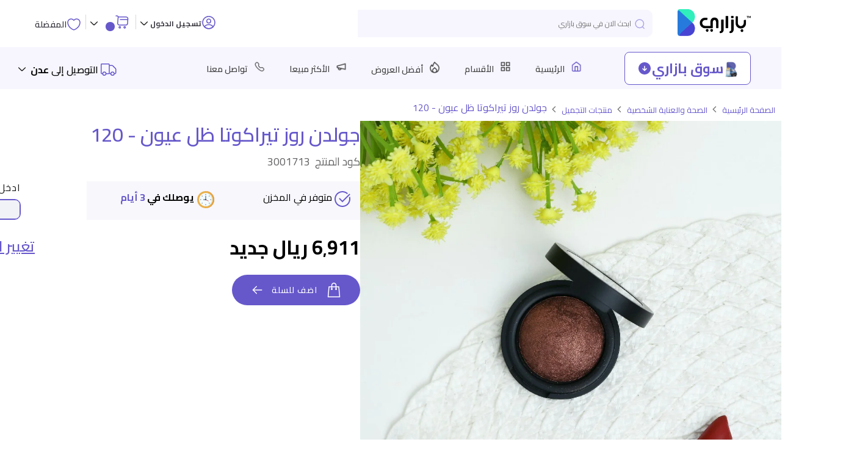

--- FILE ---
content_type: text/html; charset=UTF-8
request_url: https://bazzarry.com/3001713
body_size: 60202
content:
 <!doctype html><html lang="ar"><head prefix="og: http://ogp.me/ns# fb: http://ogp.me/ns/fb# product: http://ogp.me/ns/product#"><script> var LOCALE = 'ar\u002DSA'; var BASE_URL = 'https\u003A\u002F\u002Fbazzarry.com\u002F'; var require = { 'baseUrl': 'https\u003A\u002F\u002Fs3.bazzarry.com\u002Fstatic\u002Ffrontend\u002FCodazon\u002Funlimited_hyper\u002Far_SA' };</script> <meta charset="utf-8"/><script type="text/javascript">(window.NREUM||(NREUM={})).init={privacy:{cookies_enabled:true},ajax:{deny_list:["bam.nr-data.net"]},feature_flags:["soft_nav"],distributed_tracing:{enabled:true}};(window.NREUM||(NREUM={})).loader_config={agentID:"594573634",accountID:"6605058",trustKey:"6605058",xpid:"UgAHVFZWABAFVVhUAQADVVQ=",licenseKey:"NRJS-cea4b5bcd894a57162d",applicationID:"519661430",browserID:"594573634"};;/*! For license information please see nr-loader-spa-1.308.0.min.js.LICENSE.txt */
(()=>{var e,t,r={384:(e,t,r)=>{"use strict";r.d(t,{NT:()=>a,US:()=>u,Zm:()=>o,bQ:()=>d,dV:()=>c,pV:()=>l});var n=r(6154),i=r(1863),s=r(1910);const a={beacon:"bam.nr-data.net",errorBeacon:"bam.nr-data.net"};function o(){return n.gm.NREUM||(n.gm.NREUM={}),void 0===n.gm.newrelic&&(n.gm.newrelic=n.gm.NREUM),n.gm.NREUM}function c(){let e=o();return e.o||(e.o={ST:n.gm.setTimeout,SI:n.gm.setImmediate||n.gm.setInterval,CT:n.gm.clearTimeout,XHR:n.gm.XMLHttpRequest,REQ:n.gm.Request,EV:n.gm.Event,PR:n.gm.Promise,MO:n.gm.MutationObserver,FETCH:n.gm.fetch,WS:n.gm.WebSocket},(0,s.i)(...Object.values(e.o))),e}function d(e,t){let r=o();r.initializedAgents??={},t.initializedAt={ms:(0,i.t)(),date:new Date},r.initializedAgents[e]=t}function u(e,t){o()[e]=t}function l(){return function(){let e=o();const t=e.info||{};e.info={beacon:a.beacon,errorBeacon:a.errorBeacon,...t}}(),function(){let e=o();const t=e.init||{};e.init={...t}}(),c(),function(){let e=o();const t=e.loader_config||{};e.loader_config={...t}}(),o()}},782:(e,t,r)=>{"use strict";r.d(t,{T:()=>n});const n=r(860).K7.pageViewTiming},860:(e,t,r)=>{"use strict";r.d(t,{$J:()=>u,K7:()=>c,P3:()=>d,XX:()=>i,Yy:()=>o,df:()=>s,qY:()=>n,v4:()=>a});const n="events",i="jserrors",s="browser/blobs",a="rum",o="browser/logs",c={ajax:"ajax",genericEvents:"generic_events",jserrors:i,logging:"logging",metrics:"metrics",pageAction:"page_action",pageViewEvent:"page_view_event",pageViewTiming:"page_view_timing",sessionReplay:"session_replay",sessionTrace:"session_trace",softNav:"soft_navigations",spa:"spa"},d={[c.pageViewEvent]:1,[c.pageViewTiming]:2,[c.metrics]:3,[c.jserrors]:4,[c.spa]:5,[c.ajax]:6,[c.sessionTrace]:7,[c.softNav]:8,[c.sessionReplay]:9,[c.logging]:10,[c.genericEvents]:11},u={[c.pageViewEvent]:a,[c.pageViewTiming]:n,[c.ajax]:n,[c.spa]:n,[c.softNav]:n,[c.metrics]:i,[c.jserrors]:i,[c.sessionTrace]:s,[c.sessionReplay]:s,[c.logging]:o,[c.genericEvents]:"ins"}},944:(e,t,r)=>{"use strict";r.d(t,{R:()=>i});var n=r(3241);function i(e,t){"function"==typeof console.debug&&(console.debug("New Relic Warning: https://github.com/newrelic/newrelic-browser-agent/blob/main/docs/warning-codes.md#".concat(e),t),(0,n.W)({agentIdentifier:null,drained:null,type:"data",name:"warn",feature:"warn",data:{code:e,secondary:t}}))}},993:(e,t,r)=>{"use strict";r.d(t,{A$:()=>s,ET:()=>a,TZ:()=>o,p_:()=>i});var n=r(860);const i={ERROR:"ERROR",WARN:"WARN",INFO:"INFO",DEBUG:"DEBUG",TRACE:"TRACE"},s={OFF:0,ERROR:1,WARN:2,INFO:3,DEBUG:4,TRACE:5},a="log",o=n.K7.logging},1541:(e,t,r)=>{"use strict";r.d(t,{U:()=>i,f:()=>n});const n={MFE:"MFE",BA:"BA"};function i(e,t){if(2!==t?.harvestEndpointVersion)return{};const r=t.agentRef.runtime.appMetadata.agents[0].entityGuid;return e?{"source.id":e.id,"source.name":e.name,"source.type":e.type,"parent.id":e.parent?.id||r,"parent.type":e.parent?.type||n.BA}:{"entity.guid":r,appId:t.agentRef.info.applicationID}}},1687:(e,t,r)=>{"use strict";r.d(t,{Ak:()=>d,Ze:()=>h,x3:()=>u});var n=r(3241),i=r(7836),s=r(3606),a=r(860),o=r(2646);const c={};function d(e,t){const r={staged:!1,priority:a.P3[t]||0};l(e),c[e].get(t)||c[e].set(t,r)}function u(e,t){e&&c[e]&&(c[e].get(t)&&c[e].delete(t),p(e,t,!1),c[e].size&&f(e))}function l(e){if(!e)throw new Error("agentIdentifier required");c[e]||(c[e]=new Map)}function h(e="",t="feature",r=!1){if(l(e),!e||!c[e].get(t)||r)return p(e,t);c[e].get(t).staged=!0,f(e)}function f(e){const t=Array.from(c[e]);t.every(([e,t])=>t.staged)&&(t.sort((e,t)=>e[1].priority-t[1].priority),t.forEach(([t])=>{c[e].delete(t),p(e,t)}))}function p(e,t,r=!0){const a=e?i.ee.get(e):i.ee,c=s.i.handlers;if(!a.aborted&&a.backlog&&c){if((0,n.W)({agentIdentifier:e,type:"lifecycle",name:"drain",feature:t}),r){const e=a.backlog[t],r=c[t];if(r){for(let t=0;e&&t<e.length;++t)g(e[t],r);Object.entries(r).forEach(([e,t])=>{Object.values(t||{}).forEach(t=>{t[0]?.on&&t[0]?.context()instanceof o.y&&t[0].on(e,t[1])})})}}a.isolatedBacklog||delete c[t],a.backlog[t]=null,a.emit("drain-"+t,[])}}function g(e,t){var r=e[1];Object.values(t[r]||{}).forEach(t=>{var r=e[0];if(t[0]===r){var n=t[1],i=e[3],s=e[2];n.apply(i,s)}})}},1738:(e,t,r)=>{"use strict";r.d(t,{U:()=>f,Y:()=>h});var n=r(3241),i=r(9908),s=r(1863),a=r(944),o=r(5701),c=r(3969),d=r(8362),u=r(860),l=r(4261);function h(e,t,r,s){const h=s||r;!h||h[e]&&h[e]!==d.d.prototype[e]||(h[e]=function(){(0,i.p)(c.xV,["API/"+e+"/called"],void 0,u.K7.metrics,r.ee),(0,n.W)({agentIdentifier:r.agentIdentifier,drained:!!o.B?.[r.agentIdentifier],type:"data",name:"api",feature:l.Pl+e,data:{}});try{return t.apply(this,arguments)}catch(e){(0,a.R)(23,e)}})}function f(e,t,r,n,a){const o=e.info;null===r?delete o.jsAttributes[t]:o.jsAttributes[t]=r,(a||null===r)&&(0,i.p)(l.Pl+n,[(0,s.t)(),t,r],void 0,"session",e.ee)}},1741:(e,t,r)=>{"use strict";r.d(t,{W:()=>s});var n=r(944),i=r(4261);class s{#e(e,...t){if(this[e]!==s.prototype[e])return this[e](...t);(0,n.R)(35,e)}addPageAction(e,t){return this.#e(i.hG,e,t)}register(e){return this.#e(i.eY,e)}recordCustomEvent(e,t){return this.#e(i.fF,e,t)}setPageViewName(e,t){return this.#e(i.Fw,e,t)}setCustomAttribute(e,t,r){return this.#e(i.cD,e,t,r)}noticeError(e,t){return this.#e(i.o5,e,t)}setUserId(e,t=!1){return this.#e(i.Dl,e,t)}setApplicationVersion(e){return this.#e(i.nb,e)}setErrorHandler(e){return this.#e(i.bt,e)}addRelease(e,t){return this.#e(i.k6,e,t)}log(e,t){return this.#e(i.$9,e,t)}start(){return this.#e(i.d3)}finished(e){return this.#e(i.BL,e)}recordReplay(){return this.#e(i.CH)}pauseReplay(){return this.#e(i.Tb)}addToTrace(e){return this.#e(i.U2,e)}setCurrentRouteName(e){return this.#e(i.PA,e)}interaction(e){return this.#e(i.dT,e)}wrapLogger(e,t,r){return this.#e(i.Wb,e,t,r)}measure(e,t){return this.#e(i.V1,e,t)}consent(e){return this.#e(i.Pv,e)}}},1863:(e,t,r)=>{"use strict";function n(){return Math.floor(performance.now())}r.d(t,{t:()=>n})},1910:(e,t,r)=>{"use strict";r.d(t,{i:()=>s});var n=r(944);const i=new Map;function s(...e){return e.every(e=>{if(i.has(e))return i.get(e);const t="function"==typeof e?e.toString():"",r=t.includes("[native code]"),s=t.includes("nrWrapper");return r||s||(0,n.R)(64,e?.name||t),i.set(e,r),r})}},2555:(e,t,r)=>{"use strict";r.d(t,{D:()=>o,f:()=>a});var n=r(384),i=r(8122);const s={beacon:n.NT.beacon,errorBeacon:n.NT.errorBeacon,licenseKey:void 0,applicationID:void 0,sa:void 0,queueTime:void 0,applicationTime:void 0,ttGuid:void 0,user:void 0,account:void 0,product:void 0,extra:void 0,jsAttributes:{},userAttributes:void 0,atts:void 0,transactionName:void 0,tNamePlain:void 0};function a(e){try{return!!e.licenseKey&&!!e.errorBeacon&&!!e.applicationID}catch(e){return!1}}const o=e=>(0,i.a)(e,s)},2614:(e,t,r)=>{"use strict";r.d(t,{BB:()=>a,H3:()=>n,g:()=>d,iL:()=>c,tS:()=>o,uh:()=>i,wk:()=>s});const n="NRBA",i="SESSION",s=144e5,a=18e5,o={STARTED:"session-started",PAUSE:"session-pause",RESET:"session-reset",RESUME:"session-resume",UPDATE:"session-update"},c={SAME_TAB:"same-tab",CROSS_TAB:"cross-tab"},d={OFF:0,FULL:1,ERROR:2}},2646:(e,t,r)=>{"use strict";r.d(t,{y:()=>n});class n{constructor(e){this.contextId=e}}},2843:(e,t,r)=>{"use strict";r.d(t,{G:()=>s,u:()=>i});var n=r(3878);function i(e,t=!1,r,i){(0,n.DD)("visibilitychange",function(){if(t)return void("hidden"===document.visibilityState&&e());e(document.visibilityState)},r,i)}function s(e,t,r){(0,n.sp)("pagehide",e,t,r)}},3241:(e,t,r)=>{"use strict";r.d(t,{W:()=>s});var n=r(6154);const i="newrelic";function s(e={}){try{n.gm.dispatchEvent(new CustomEvent(i,{detail:e}))}catch(e){}}},3304:(e,t,r)=>{"use strict";r.d(t,{A:()=>s});var n=r(7836);const i=()=>{const e=new WeakSet;return(t,r)=>{if("object"==typeof r&&null!==r){if(e.has(r))return;e.add(r)}return r}};function s(e){try{return JSON.stringify(e,i())??""}catch(e){try{n.ee.emit("internal-error",[e])}catch(e){}return""}}},3333:(e,t,r)=>{"use strict";r.d(t,{$v:()=>u,TZ:()=>n,Xh:()=>c,Zp:()=>i,kd:()=>d,mq:()=>o,nf:()=>a,qN:()=>s});const n=r(860).K7.genericEvents,i=["auxclick","click","copy","keydown","paste","scrollend"],s=["focus","blur"],a=4,o=1e3,c=2e3,d=["PageAction","UserAction","BrowserPerformance"],u={RESOURCES:"experimental.resources",REGISTER:"register"}},3434:(e,t,r)=>{"use strict";r.d(t,{Jt:()=>s,YM:()=>d});var n=r(7836),i=r(5607);const s="nr@original:".concat(i.W),a=50;var o=Object.prototype.hasOwnProperty,c=!1;function d(e,t){return e||(e=n.ee),r.inPlace=function(e,t,n,i,s){n||(n="");const a="-"===n.charAt(0);for(let o=0;o<t.length;o++){const c=t[o],d=e[c];l(d)||(e[c]=r(d,a?c+n:n,i,c,s))}},r.flag=s,r;function r(t,r,n,c,d){return l(t)?t:(r||(r=""),nrWrapper[s]=t,function(e,t,r){if(Object.defineProperty&&Object.keys)try{return Object.keys(e).forEach(function(r){Object.defineProperty(t,r,{get:function(){return e[r]},set:function(t){return e[r]=t,t}})}),t}catch(e){u([e],r)}for(var n in e)o.call(e,n)&&(t[n]=e[n])}(t,nrWrapper,e),nrWrapper);function nrWrapper(){var s,o,l,h;let f;try{o=this,s=[...arguments],l="function"==typeof n?n(s,o):n||{}}catch(t){u([t,"",[s,o,c],l],e)}i(r+"start",[s,o,c],l,d);const p=performance.now();let g;try{return h=t.apply(o,s),g=performance.now(),h}catch(e){throw g=performance.now(),i(r+"err",[s,o,e],l,d),f=e,f}finally{const e=g-p,t={start:p,end:g,duration:e,isLongTask:e>=a,methodName:c,thrownError:f};t.isLongTask&&i("long-task",[t,o],l,d),i(r+"end",[s,o,h],l,d)}}}function i(r,n,i,s){if(!c||t){var a=c;c=!0;try{e.emit(r,n,i,t,s)}catch(t){u([t,r,n,i],e)}c=a}}}function u(e,t){t||(t=n.ee);try{t.emit("internal-error",e)}catch(e){}}function l(e){return!(e&&"function"==typeof e&&e.apply&&!e[s])}},3606:(e,t,r)=>{"use strict";r.d(t,{i:()=>s});var n=r(9908);s.on=a;var i=s.handlers={};function s(e,t,r,s){a(s||n.d,i,e,t,r)}function a(e,t,r,i,s){s||(s="feature"),e||(e=n.d);var a=t[s]=t[s]||{};(a[r]=a[r]||[]).push([e,i])}},3738:(e,t,r)=>{"use strict";r.d(t,{He:()=>i,Kp:()=>o,Lc:()=>d,Rz:()=>u,TZ:()=>n,bD:()=>s,d3:()=>a,jx:()=>l,sl:()=>h,uP:()=>c});const n=r(860).K7.sessionTrace,i="bstResource",s="resource",a="-start",o="-end",c="fn"+a,d="fn"+o,u="pushState",l=1e3,h=3e4},3785:(e,t,r)=>{"use strict";r.d(t,{R:()=>c,b:()=>d});var n=r(9908),i=r(1863),s=r(860),a=r(3969),o=r(993);function c(e,t,r={},c=o.p_.INFO,d=!0,u,l=(0,i.t)()){(0,n.p)(a.xV,["API/logging/".concat(c.toLowerCase(),"/called")],void 0,s.K7.metrics,e),(0,n.p)(o.ET,[l,t,r,c,d,u],void 0,s.K7.logging,e)}function d(e){return"string"==typeof e&&Object.values(o.p_).some(t=>t===e.toUpperCase().trim())}},3878:(e,t,r)=>{"use strict";function n(e,t){return{capture:e,passive:!1,signal:t}}function i(e,t,r=!1,i){window.addEventListener(e,t,n(r,i))}function s(e,t,r=!1,i){document.addEventListener(e,t,n(r,i))}r.d(t,{DD:()=>s,jT:()=>n,sp:()=>i})},3962:(e,t,r)=>{"use strict";r.d(t,{AM:()=>a,O2:()=>l,OV:()=>s,Qu:()=>h,TZ:()=>c,ih:()=>f,pP:()=>o,t1:()=>u,tC:()=>i,wD:()=>d});var n=r(860);const i=["click","keydown","submit"],s="popstate",a="api",o="initialPageLoad",c=n.K7.softNav,d=5e3,u=500,l={INITIAL_PAGE_LOAD:"",ROUTE_CHANGE:1,UNSPECIFIED:2},h={INTERACTION:1,AJAX:2,CUSTOM_END:3,CUSTOM_TRACER:4},f={IP:"in progress",PF:"pending finish",FIN:"finished",CAN:"cancelled"}},3969:(e,t,r)=>{"use strict";r.d(t,{TZ:()=>n,XG:()=>o,rs:()=>i,xV:()=>a,z_:()=>s});const n=r(860).K7.metrics,i="sm",s="cm",a="storeSupportabilityMetrics",o="storeEventMetrics"},4234:(e,t,r)=>{"use strict";r.d(t,{W:()=>s});var n=r(7836),i=r(1687);class s{constructor(e,t){this.agentIdentifier=e,this.ee=n.ee.get(e),this.featureName=t,this.blocked=!1}deregisterDrain(){(0,i.x3)(this.agentIdentifier,this.featureName)}}},4261:(e,t,r)=>{"use strict";r.d(t,{$9:()=>u,BL:()=>c,CH:()=>p,Dl:()=>R,Fw:()=>w,PA:()=>v,Pl:()=>n,Pv:()=>A,Tb:()=>h,U2:()=>a,V1:()=>E,Wb:()=>T,bt:()=>y,cD:()=>b,d3:()=>x,dT:()=>d,eY:()=>g,fF:()=>f,hG:()=>s,hw:()=>i,k6:()=>o,nb:()=>m,o5:()=>l});const n="api-",i=n+"ixn-",s="addPageAction",a="addToTrace",o="addRelease",c="finished",d="interaction",u="log",l="noticeError",h="pauseReplay",f="recordCustomEvent",p="recordReplay",g="register",m="setApplicationVersion",v="setCurrentRouteName",b="setCustomAttribute",y="setErrorHandler",w="setPageViewName",R="setUserId",x="start",T="wrapLogger",E="measure",A="consent"},5205:(e,t,r)=>{"use strict";r.d(t,{j:()=>S});var n=r(384),i=r(1741);var s=r(2555),a=r(3333);const o=e=>{if(!e||"string"!=typeof e)return!1;try{document.createDocumentFragment().querySelector(e)}catch{return!1}return!0};var c=r(2614),d=r(944),u=r(8122);const l="[data-nr-mask]",h=e=>(0,u.a)(e,(()=>{const e={feature_flags:[],experimental:{allow_registered_children:!1,resources:!1},mask_selector:"*",block_selector:"[data-nr-block]",mask_input_options:{color:!1,date:!1,"datetime-local":!1,email:!1,month:!1,number:!1,range:!1,search:!1,tel:!1,text:!1,time:!1,url:!1,week:!1,textarea:!1,select:!1,password:!0}};return{ajax:{deny_list:void 0,block_internal:!0,enabled:!0,autoStart:!0},api:{get allow_registered_children(){return e.feature_flags.includes(a.$v.REGISTER)||e.experimental.allow_registered_children},set allow_registered_children(t){e.experimental.allow_registered_children=t},duplicate_registered_data:!1},browser_consent_mode:{enabled:!1},distributed_tracing:{enabled:void 0,exclude_newrelic_header:void 0,cors_use_newrelic_header:void 0,cors_use_tracecontext_headers:void 0,allowed_origins:void 0},get feature_flags(){return e.feature_flags},set feature_flags(t){e.feature_flags=t},generic_events:{enabled:!0,autoStart:!0},harvest:{interval:30},jserrors:{enabled:!0,autoStart:!0},logging:{enabled:!0,autoStart:!0},metrics:{enabled:!0,autoStart:!0},obfuscate:void 0,page_action:{enabled:!0},page_view_event:{enabled:!0,autoStart:!0},page_view_timing:{enabled:!0,autoStart:!0},performance:{capture_marks:!1,capture_measures:!1,capture_detail:!0,resources:{get enabled(){return e.feature_flags.includes(a.$v.RESOURCES)||e.experimental.resources},set enabled(t){e.experimental.resources=t},asset_types:[],first_party_domains:[],ignore_newrelic:!0}},privacy:{cookies_enabled:!0},proxy:{assets:void 0,beacon:void 0},session:{expiresMs:c.wk,inactiveMs:c.BB},session_replay:{autoStart:!0,enabled:!1,preload:!1,sampling_rate:10,error_sampling_rate:100,collect_fonts:!1,inline_images:!1,fix_stylesheets:!0,mask_all_inputs:!0,get mask_text_selector(){return e.mask_selector},set mask_text_selector(t){o(t)?e.mask_selector="".concat(t,",").concat(l):""===t||null===t?e.mask_selector=l:(0,d.R)(5,t)},get block_class(){return"nr-block"},get ignore_class(){return"nr-ignore"},get mask_text_class(){return"nr-mask"},get block_selector(){return e.block_selector},set block_selector(t){o(t)?e.block_selector+=",".concat(t):""!==t&&(0,d.R)(6,t)},get mask_input_options(){return e.mask_input_options},set mask_input_options(t){t&&"object"==typeof t?e.mask_input_options={...t,password:!0}:(0,d.R)(7,t)}},session_trace:{enabled:!0,autoStart:!0},soft_navigations:{enabled:!0,autoStart:!0},spa:{enabled:!0,autoStart:!0},ssl:void 0,user_actions:{enabled:!0,elementAttributes:["id","className","tagName","type"]}}})());var f=r(6154),p=r(9324);let g=0;const m={buildEnv:p.F3,distMethod:p.Xs,version:p.xv,originTime:f.WN},v={consented:!1},b={appMetadata:{},get consented(){return this.session?.state?.consent||v.consented},set consented(e){v.consented=e},customTransaction:void 0,denyList:void 0,disabled:!1,harvester:void 0,isolatedBacklog:!1,isRecording:!1,loaderType:void 0,maxBytes:3e4,obfuscator:void 0,onerror:void 0,ptid:void 0,releaseIds:{},session:void 0,timeKeeper:void 0,registeredEntities:[],jsAttributesMetadata:{bytes:0},get harvestCount(){return++g}},y=e=>{const t=(0,u.a)(e,b),r=Object.keys(m).reduce((e,t)=>(e[t]={value:m[t],writable:!1,configurable:!0,enumerable:!0},e),{});return Object.defineProperties(t,r)};var w=r(5701);const R=e=>{const t=e.startsWith("http");e+="/",r.p=t?e:"https://"+e};var x=r(7836),T=r(3241);const E={accountID:void 0,trustKey:void 0,agentID:void 0,licenseKey:void 0,applicationID:void 0,xpid:void 0},A=e=>(0,u.a)(e,E),_=new Set;function S(e,t={},r,a){let{init:o,info:c,loader_config:d,runtime:u={},exposed:l=!0}=t;if(!c){const e=(0,n.pV)();o=e.init,c=e.info,d=e.loader_config}e.init=h(o||{}),e.loader_config=A(d||{}),c.jsAttributes??={},f.bv&&(c.jsAttributes.isWorker=!0),e.info=(0,s.D)(c);const p=e.init,g=[c.beacon,c.errorBeacon];_.has(e.agentIdentifier)||(p.proxy.assets&&(R(p.proxy.assets),g.push(p.proxy.assets)),p.proxy.beacon&&g.push(p.proxy.beacon),e.beacons=[...g],function(e){const t=(0,n.pV)();Object.getOwnPropertyNames(i.W.prototype).forEach(r=>{const n=i.W.prototype[r];if("function"!=typeof n||"constructor"===n)return;let s=t[r];e[r]&&!1!==e.exposed&&"micro-agent"!==e.runtime?.loaderType&&(t[r]=(...t)=>{const n=e[r](...t);return s?s(...t):n})})}(e),(0,n.US)("activatedFeatures",w.B)),u.denyList=[...p.ajax.deny_list||[],...p.ajax.block_internal?g:[]],u.ptid=e.agentIdentifier,u.loaderType=r,e.runtime=y(u),_.has(e.agentIdentifier)||(e.ee=x.ee.get(e.agentIdentifier),e.exposed=l,(0,T.W)({agentIdentifier:e.agentIdentifier,drained:!!w.B?.[e.agentIdentifier],type:"lifecycle",name:"initialize",feature:void 0,data:e.config})),_.add(e.agentIdentifier)}},5270:(e,t,r)=>{"use strict";r.d(t,{Aw:()=>a,SR:()=>s,rF:()=>o});var n=r(384),i=r(7767);function s(e){return!!(0,n.dV)().o.MO&&(0,i.V)(e)&&!0===e?.session_trace.enabled}function a(e){return!0===e?.session_replay.preload&&s(e)}function o(e,t){try{if("string"==typeof t?.type){if("password"===t.type.toLowerCase())return"*".repeat(e?.length||0);if(void 0!==t?.dataset?.nrUnmask||t?.classList?.contains("nr-unmask"))return e}}catch(e){}return"string"==typeof e?e.replace(/[\S]/g,"*"):"*".repeat(e?.length||0)}},5289:(e,t,r)=>{"use strict";r.d(t,{GG:()=>a,Qr:()=>c,sB:()=>o});var n=r(3878),i=r(6389);function s(){return"undefined"==typeof document||"complete"===document.readyState}function a(e,t){if(s())return e();const r=(0,i.J)(e),a=setInterval(()=>{s()&&(clearInterval(a),r())},500);(0,n.sp)("load",r,t)}function o(e){if(s())return e();(0,n.DD)("DOMContentLoaded",e)}function c(e){if(s())return e();(0,n.sp)("popstate",e)}},5607:(e,t,r)=>{"use strict";r.d(t,{W:()=>n});const n=(0,r(9566).bz)()},5701:(e,t,r)=>{"use strict";r.d(t,{B:()=>s,t:()=>a});var n=r(3241);const i=new Set,s={};function a(e,t){const r=t.agentIdentifier;s[r]??={},e&&"object"==typeof e&&(i.has(r)||(t.ee.emit("rumresp",[e]),s[r]=e,i.add(r),(0,n.W)({agentIdentifier:r,loaded:!0,drained:!0,type:"lifecycle",name:"load",feature:void 0,data:e})))}},6154:(e,t,r)=>{"use strict";r.d(t,{OF:()=>d,RI:()=>i,WN:()=>h,bv:()=>s,eN:()=>f,gm:()=>a,lR:()=>l,m:()=>c,mw:()=>o,sb:()=>u});var n=r(1863);const i="undefined"!=typeof window&&!!window.document,s="undefined"!=typeof WorkerGlobalScope&&("undefined"!=typeof self&&self instanceof WorkerGlobalScope&&self.navigator instanceof WorkerNavigator||"undefined"!=typeof globalThis&&globalThis instanceof WorkerGlobalScope&&globalThis.navigator instanceof WorkerNavigator),a=i?window:"undefined"!=typeof WorkerGlobalScope&&("undefined"!=typeof self&&self instanceof WorkerGlobalScope&&self||"undefined"!=typeof globalThis&&globalThis instanceof WorkerGlobalScope&&globalThis),o=Boolean("hidden"===a?.document?.visibilityState),c=""+a?.location,d=/iPad|iPhone|iPod/.test(a.navigator?.userAgent),u=d&&"undefined"==typeof SharedWorker,l=(()=>{const e=a.navigator?.userAgent?.match(/Firefox[/\s](\d+\.\d+)/);return Array.isArray(e)&&e.length>=2?+e[1]:0})(),h=Date.now()-(0,n.t)(),f=()=>"undefined"!=typeof PerformanceNavigationTiming&&a?.performance?.getEntriesByType("navigation")?.[0]?.responseStart},6344:(e,t,r)=>{"use strict";r.d(t,{BB:()=>u,Qb:()=>l,TZ:()=>i,Ug:()=>a,Vh:()=>s,_s:()=>o,bc:()=>d,yP:()=>c});var n=r(2614);const i=r(860).K7.sessionReplay,s="errorDuringReplay",a=.12,o={DomContentLoaded:0,Load:1,FullSnapshot:2,IncrementalSnapshot:3,Meta:4,Custom:5},c={[n.g.ERROR]:15e3,[n.g.FULL]:3e5,[n.g.OFF]:0},d={RESET:{message:"Session was reset",sm:"Reset"},IMPORT:{message:"Recorder failed to import",sm:"Import"},TOO_MANY:{message:"429: Too Many Requests",sm:"Too-Many"},TOO_BIG:{message:"Payload was too large",sm:"Too-Big"},CROSS_TAB:{message:"Session Entity was set to OFF on another tab",sm:"Cross-Tab"},ENTITLEMENTS:{message:"Session Replay is not allowed and will not be started",sm:"Entitlement"}},u=5e3,l={API:"api",RESUME:"resume",SWITCH_TO_FULL:"switchToFull",INITIALIZE:"initialize",PRELOAD:"preload"}},6389:(e,t,r)=>{"use strict";function n(e,t=500,r={}){const n=r?.leading||!1;let i;return(...r)=>{n&&void 0===i&&(e.apply(this,r),i=setTimeout(()=>{i=clearTimeout(i)},t)),n||(clearTimeout(i),i=setTimeout(()=>{e.apply(this,r)},t))}}function i(e){let t=!1;return(...r)=>{t||(t=!0,e.apply(this,r))}}r.d(t,{J:()=>i,s:()=>n})},6630:(e,t,r)=>{"use strict";r.d(t,{T:()=>n});const n=r(860).K7.pageViewEvent},6774:(e,t,r)=>{"use strict";r.d(t,{T:()=>n});const n=r(860).K7.jserrors},7295:(e,t,r)=>{"use strict";r.d(t,{Xv:()=>a,gX:()=>i,iW:()=>s});var n=[];function i(e){if(!e||s(e))return!1;if(0===n.length)return!0;if("*"===n[0].hostname)return!1;for(var t=0;t<n.length;t++){var r=n[t];if(r.hostname.test(e.hostname)&&r.pathname.test(e.pathname))return!1}return!0}function s(e){return void 0===e.hostname}function a(e){if(n=[],e&&e.length)for(var t=0;t<e.length;t++){let r=e[t];if(!r)continue;if("*"===r)return void(n=[{hostname:"*"}]);0===r.indexOf("http://")?r=r.substring(7):0===r.indexOf("https://")&&(r=r.substring(8));const i=r.indexOf("/");let s,a;i>0?(s=r.substring(0,i),a=r.substring(i)):(s=r,a="*");let[c]=s.split(":");n.push({hostname:o(c),pathname:o(a,!0)})}}function o(e,t=!1){const r=e.replace(/[.+?^${}()|[\]\\]/g,e=>"\\"+e).replace(/\*/g,".*?");return new RegExp((t?"^":"")+r+"$")}},7485:(e,t,r)=>{"use strict";r.d(t,{D:()=>i});var n=r(6154);function i(e){if(0===(e||"").indexOf("data:"))return{protocol:"data"};try{const t=new URL(e,location.href),r={port:t.port,hostname:t.hostname,pathname:t.pathname,search:t.search,protocol:t.protocol.slice(0,t.protocol.indexOf(":")),sameOrigin:t.protocol===n.gm?.location?.protocol&&t.host===n.gm?.location?.host};return r.port&&""!==r.port||("http:"===t.protocol&&(r.port="80"),"https:"===t.protocol&&(r.port="443")),r.pathname&&""!==r.pathname?r.pathname.startsWith("/")||(r.pathname="/".concat(r.pathname)):r.pathname="/",r}catch(e){return{}}}},7699:(e,t,r)=>{"use strict";r.d(t,{It:()=>s,KC:()=>o,No:()=>i,qh:()=>a});var n=r(860);const i=16e3,s=1e6,a="SESSION_ERROR",o={[n.K7.logging]:!0,[n.K7.genericEvents]:!1,[n.K7.jserrors]:!1,[n.K7.ajax]:!1}},7767:(e,t,r)=>{"use strict";r.d(t,{V:()=>i});var n=r(6154);const i=e=>n.RI&&!0===e?.privacy.cookies_enabled},7836:(e,t,r)=>{"use strict";r.d(t,{P:()=>o,ee:()=>c});var n=r(384),i=r(8990),s=r(2646),a=r(5607);const o="nr@context:".concat(a.W),c=function e(t,r){var n={},a={},u={},l=!1;try{l=16===r.length&&d.initializedAgents?.[r]?.runtime.isolatedBacklog}catch(e){}var h={on:p,addEventListener:p,removeEventListener:function(e,t){var r=n[e];if(!r)return;for(var i=0;i<r.length;i++)r[i]===t&&r.splice(i,1)},emit:function(e,r,n,i,s){!1!==s&&(s=!0);if(c.aborted&&!i)return;t&&s&&t.emit(e,r,n);var o=f(n);g(e).forEach(e=>{e.apply(o,r)});var d=v()[a[e]];d&&d.push([h,e,r,o]);return o},get:m,listeners:g,context:f,buffer:function(e,t){const r=v();if(t=t||"feature",h.aborted)return;Object.entries(e||{}).forEach(([e,n])=>{a[n]=t,t in r||(r[t]=[])})},abort:function(){h._aborted=!0,Object.keys(h.backlog).forEach(e=>{delete h.backlog[e]})},isBuffering:function(e){return!!v()[a[e]]},debugId:r,backlog:l?{}:t&&"object"==typeof t.backlog?t.backlog:{},isolatedBacklog:l};return Object.defineProperty(h,"aborted",{get:()=>{let e=h._aborted||!1;return e||(t&&(e=t.aborted),e)}}),h;function f(e){return e&&e instanceof s.y?e:e?(0,i.I)(e,o,()=>new s.y(o)):new s.y(o)}function p(e,t){n[e]=g(e).concat(t)}function g(e){return n[e]||[]}function m(t){return u[t]=u[t]||e(h,t)}function v(){return h.backlog}}(void 0,"globalEE"),d=(0,n.Zm)();d.ee||(d.ee=c)},8122:(e,t,r)=>{"use strict";r.d(t,{a:()=>i});var n=r(944);function i(e,t){try{if(!e||"object"!=typeof e)return(0,n.R)(3);if(!t||"object"!=typeof t)return(0,n.R)(4);const r=Object.create(Object.getPrototypeOf(t),Object.getOwnPropertyDescriptors(t)),s=0===Object.keys(r).length?e:r;for(let a in s)if(void 0!==e[a])try{if(null===e[a]){r[a]=null;continue}Array.isArray(e[a])&&Array.isArray(t[a])?r[a]=Array.from(new Set([...e[a],...t[a]])):"object"==typeof e[a]&&"object"==typeof t[a]?r[a]=i(e[a],t[a]):r[a]=e[a]}catch(e){r[a]||(0,n.R)(1,e)}return r}catch(e){(0,n.R)(2,e)}}},8139:(e,t,r)=>{"use strict";r.d(t,{u:()=>h});var n=r(7836),i=r(3434),s=r(8990),a=r(6154);const o={},c=a.gm.XMLHttpRequest,d="addEventListener",u="removeEventListener",l="nr@wrapped:".concat(n.P);function h(e){var t=function(e){return(e||n.ee).get("events")}(e);if(o[t.debugId]++)return t;o[t.debugId]=1;var r=(0,i.YM)(t,!0);function h(e){r.inPlace(e,[d,u],"-",p)}function p(e,t){return e[1]}return"getPrototypeOf"in Object&&(a.RI&&f(document,h),c&&f(c.prototype,h),f(a.gm,h)),t.on(d+"-start",function(e,t){var n=e[1];if(null!==n&&("function"==typeof n||"object"==typeof n)&&"newrelic"!==e[0]){var i=(0,s.I)(n,l,function(){var e={object:function(){if("function"!=typeof n.handleEvent)return;return n.handleEvent.apply(n,arguments)},function:n}[typeof n];return e?r(e,"fn-",null,e.name||"anonymous"):n});this.wrapped=e[1]=i}}),t.on(u+"-start",function(e){e[1]=this.wrapped||e[1]}),t}function f(e,t,...r){let n=e;for(;"object"==typeof n&&!Object.prototype.hasOwnProperty.call(n,d);)n=Object.getPrototypeOf(n);n&&t(n,...r)}},8362:(e,t,r)=>{"use strict";r.d(t,{d:()=>s});var n=r(9566),i=r(1741);class s extends i.W{agentIdentifier=(0,n.LA)(16)}},8374:(e,t,r)=>{r.nc=(()=>{try{return document?.currentScript?.nonce}catch(e){}return""})()},8990:(e,t,r)=>{"use strict";r.d(t,{I:()=>i});var n=Object.prototype.hasOwnProperty;function i(e,t,r){if(n.call(e,t))return e[t];var i=r();if(Object.defineProperty&&Object.keys)try{return Object.defineProperty(e,t,{value:i,writable:!0,enumerable:!1}),i}catch(e){}return e[t]=i,i}},9119:(e,t,r)=>{"use strict";r.d(t,{L:()=>s});var n=/([^?#]*)[^#]*(#[^?]*|$).*/,i=/([^?#]*)().*/;function s(e,t){return e?e.replace(t?n:i,"$1$2"):e}},9300:(e,t,r)=>{"use strict";r.d(t,{T:()=>n});const n=r(860).K7.ajax},9324:(e,t,r)=>{"use strict";r.d(t,{AJ:()=>a,F3:()=>i,Xs:()=>s,Yq:()=>o,xv:()=>n});const n="1.308.0",i="PROD",s="CDN",a="@newrelic/rrweb",o="1.0.1"},9566:(e,t,r)=>{"use strict";r.d(t,{LA:()=>o,ZF:()=>c,bz:()=>a,el:()=>d});var n=r(6154);const i="xxxxxxxx-xxxx-4xxx-yxxx-xxxxxxxxxxxx";function s(e,t){return e?15&e[t]:16*Math.random()|0}function a(){const e=n.gm?.crypto||n.gm?.msCrypto;let t,r=0;return e&&e.getRandomValues&&(t=e.getRandomValues(new Uint8Array(30))),i.split("").map(e=>"x"===e?s(t,r++).toString(16):"y"===e?(3&s()|8).toString(16):e).join("")}function o(e){const t=n.gm?.crypto||n.gm?.msCrypto;let r,i=0;t&&t.getRandomValues&&(r=t.getRandomValues(new Uint8Array(e)));const a=[];for(var o=0;o<e;o++)a.push(s(r,i++).toString(16));return a.join("")}function c(){return o(16)}function d(){return o(32)}},9908:(e,t,r)=>{"use strict";r.d(t,{d:()=>n,p:()=>i});var n=r(7836).ee.get("handle");function i(e,t,r,i,s){s?(s.buffer([e],i),s.emit(e,t,r)):(n.buffer([e],i),n.emit(e,t,r))}}},n={};function i(e){var t=n[e];if(void 0!==t)return t.exports;var s=n[e]={exports:{}};return r[e](s,s.exports,i),s.exports}i.m=r,i.d=(e,t)=>{for(var r in t)i.o(t,r)&&!i.o(e,r)&&Object.defineProperty(e,r,{enumerable:!0,get:t[r]})},i.f={},i.e=e=>Promise.all(Object.keys(i.f).reduce((t,r)=>(i.f[r](e,t),t),[])),i.u=e=>({212:"nr-spa-compressor",249:"nr-spa-recorder",478:"nr-spa"}[e]+"-1.308.0.min.js"),i.o=(e,t)=>Object.prototype.hasOwnProperty.call(e,t),e={},t="NRBA-1.308.0.PROD:",i.l=(r,n,s,a)=>{if(e[r])e[r].push(n);else{var o,c;if(void 0!==s)for(var d=document.getElementsByTagName("script"),u=0;u<d.length;u++){var l=d[u];if(l.getAttribute("src")==r||l.getAttribute("data-webpack")==t+s){o=l;break}}if(!o){c=!0;var h={478:"sha512-RSfSVnmHk59T/uIPbdSE0LPeqcEdF4/+XhfJdBuccH5rYMOEZDhFdtnh6X6nJk7hGpzHd9Ujhsy7lZEz/ORYCQ==",249:"sha512-ehJXhmntm85NSqW4MkhfQqmeKFulra3klDyY0OPDUE+sQ3GokHlPh1pmAzuNy//3j4ac6lzIbmXLvGQBMYmrkg==",212:"sha512-B9h4CR46ndKRgMBcK+j67uSR2RCnJfGefU+A7FrgR/k42ovXy5x/MAVFiSvFxuVeEk/pNLgvYGMp1cBSK/G6Fg=="};(o=document.createElement("script")).charset="utf-8",i.nc&&o.setAttribute("nonce",i.nc),o.setAttribute("data-webpack",t+s),o.src=r,0!==o.src.indexOf(window.location.origin+"/")&&(o.crossOrigin="anonymous"),h[a]&&(o.integrity=h[a])}e[r]=[n];var f=(t,n)=>{o.onerror=o.onload=null,clearTimeout(p);var i=e[r];if(delete e[r],o.parentNode&&o.parentNode.removeChild(o),i&&i.forEach(e=>e(n)),t)return t(n)},p=setTimeout(f.bind(null,void 0,{type:"timeout",target:o}),12e4);o.onerror=f.bind(null,o.onerror),o.onload=f.bind(null,o.onload),c&&document.head.appendChild(o)}},i.r=e=>{"undefined"!=typeof Symbol&&Symbol.toStringTag&&Object.defineProperty(e,Symbol.toStringTag,{value:"Module"}),Object.defineProperty(e,"__esModule",{value:!0})},i.p="https://js-agent.newrelic.com/",(()=>{var e={38:0,788:0};i.f.j=(t,r)=>{var n=i.o(e,t)?e[t]:void 0;if(0!==n)if(n)r.push(n[2]);else{var s=new Promise((r,i)=>n=e[t]=[r,i]);r.push(n[2]=s);var a=i.p+i.u(t),o=new Error;i.l(a,r=>{if(i.o(e,t)&&(0!==(n=e[t])&&(e[t]=void 0),n)){var s=r&&("load"===r.type?"missing":r.type),a=r&&r.target&&r.target.src;o.message="Loading chunk "+t+" failed: ("+s+": "+a+")",o.name="ChunkLoadError",o.type=s,o.request=a,n[1](o)}},"chunk-"+t,t)}};var t=(t,r)=>{var n,s,[a,o,c]=r,d=0;if(a.some(t=>0!==e[t])){for(n in o)i.o(o,n)&&(i.m[n]=o[n]);if(c)c(i)}for(t&&t(r);d<a.length;d++)s=a[d],i.o(e,s)&&e[s]&&e[s][0](),e[s]=0},r=self["webpackChunk:NRBA-1.308.0.PROD"]=self["webpackChunk:NRBA-1.308.0.PROD"]||[];r.forEach(t.bind(null,0)),r.push=t.bind(null,r.push.bind(r))})(),(()=>{"use strict";i(8374);var e=i(8362),t=i(860);const r=Object.values(t.K7);var n=i(5205);var s=i(9908),a=i(1863),o=i(4261),c=i(1738);var d=i(1687),u=i(4234),l=i(5289),h=i(6154),f=i(944),p=i(5270),g=i(7767),m=i(6389),v=i(7699);class b extends u.W{constructor(e,t){super(e.agentIdentifier,t),this.agentRef=e,this.abortHandler=void 0,this.featAggregate=void 0,this.loadedSuccessfully=void 0,this.onAggregateImported=new Promise(e=>{this.loadedSuccessfully=e}),this.deferred=Promise.resolve(),!1===e.init[this.featureName].autoStart?this.deferred=new Promise((t,r)=>{this.ee.on("manual-start-all",(0,m.J)(()=>{(0,d.Ak)(e.agentIdentifier,this.featureName),t()}))}):(0,d.Ak)(e.agentIdentifier,t)}importAggregator(e,t,r={}){if(this.featAggregate)return;const n=async()=>{let n;await this.deferred;try{if((0,g.V)(e.init)){const{setupAgentSession:t}=await i.e(478).then(i.bind(i,8766));n=t(e)}}catch(e){(0,f.R)(20,e),this.ee.emit("internal-error",[e]),(0,s.p)(v.qh,[e],void 0,this.featureName,this.ee)}try{if(!this.#t(this.featureName,n,e.init))return(0,d.Ze)(this.agentIdentifier,this.featureName),void this.loadedSuccessfully(!1);const{Aggregate:i}=await t();this.featAggregate=new i(e,r),e.runtime.harvester.initializedAggregates.push(this.featAggregate),this.loadedSuccessfully(!0)}catch(e){(0,f.R)(34,e),this.abortHandler?.(),(0,d.Ze)(this.agentIdentifier,this.featureName,!0),this.loadedSuccessfully(!1),this.ee&&this.ee.abort()}};h.RI?(0,l.GG)(()=>n(),!0):n()}#t(e,r,n){if(this.blocked)return!1;switch(e){case t.K7.sessionReplay:return(0,p.SR)(n)&&!!r;case t.K7.sessionTrace:return!!r;default:return!0}}}var y=i(6630),w=i(2614),R=i(3241);class x extends b{static featureName=y.T;constructor(e){var t;super(e,y.T),this.setupInspectionEvents(e.agentIdentifier),t=e,(0,c.Y)(o.Fw,function(e,r){"string"==typeof e&&("/"!==e.charAt(0)&&(e="/"+e),t.runtime.customTransaction=(r||"http://custom.transaction")+e,(0,s.p)(o.Pl+o.Fw,[(0,a.t)()],void 0,void 0,t.ee))},t),this.importAggregator(e,()=>i.e(478).then(i.bind(i,2467)))}setupInspectionEvents(e){const t=(t,r)=>{t&&(0,R.W)({agentIdentifier:e,timeStamp:t.timeStamp,loaded:"complete"===t.target.readyState,type:"window",name:r,data:t.target.location+""})};(0,l.sB)(e=>{t(e,"DOMContentLoaded")}),(0,l.GG)(e=>{t(e,"load")}),(0,l.Qr)(e=>{t(e,"navigate")}),this.ee.on(w.tS.UPDATE,(t,r)=>{(0,R.W)({agentIdentifier:e,type:"lifecycle",name:"session",data:r})})}}var T=i(384);class E extends e.d{constructor(e){var t;(super(),h.gm)?(this.features={},(0,T.bQ)(this.agentIdentifier,this),this.desiredFeatures=new Set(e.features||[]),this.desiredFeatures.add(x),(0,n.j)(this,e,e.loaderType||"agent"),t=this,(0,c.Y)(o.cD,function(e,r,n=!1){if("string"==typeof e){if(["string","number","boolean"].includes(typeof r)||null===r)return(0,c.U)(t,e,r,o.cD,n);(0,f.R)(40,typeof r)}else(0,f.R)(39,typeof e)},t),function(e){(0,c.Y)(o.Dl,function(t,r=!1){if("string"!=typeof t&&null!==t)return void(0,f.R)(41,typeof t);const n=e.info.jsAttributes["enduser.id"];r&&null!=n&&n!==t?(0,s.p)(o.Pl+"setUserIdAndResetSession",[t],void 0,"session",e.ee):(0,c.U)(e,"enduser.id",t,o.Dl,!0)},e)}(this),function(e){(0,c.Y)(o.nb,function(t){if("string"==typeof t||null===t)return(0,c.U)(e,"application.version",t,o.nb,!1);(0,f.R)(42,typeof t)},e)}(this),function(e){(0,c.Y)(o.d3,function(){e.ee.emit("manual-start-all")},e)}(this),function(e){(0,c.Y)(o.Pv,function(t=!0){if("boolean"==typeof t){if((0,s.p)(o.Pl+o.Pv,[t],void 0,"session",e.ee),e.runtime.consented=t,t){const t=e.features.page_view_event;t.onAggregateImported.then(e=>{const r=t.featAggregate;e&&!r.sentRum&&r.sendRum()})}}else(0,f.R)(65,typeof t)},e)}(this),this.run()):(0,f.R)(21)}get config(){return{info:this.info,init:this.init,loader_config:this.loader_config,runtime:this.runtime}}get api(){return this}run(){try{const e=function(e){const t={};return r.forEach(r=>{t[r]=!!e[r]?.enabled}),t}(this.init),n=[...this.desiredFeatures];n.sort((e,r)=>t.P3[e.featureName]-t.P3[r.featureName]),n.forEach(r=>{if(!e[r.featureName]&&r.featureName!==t.K7.pageViewEvent)return;if(r.featureName===t.K7.spa)return void(0,f.R)(67);const n=function(e){switch(e){case t.K7.ajax:return[t.K7.jserrors];case t.K7.sessionTrace:return[t.K7.ajax,t.K7.pageViewEvent];case t.K7.sessionReplay:return[t.K7.sessionTrace];case t.K7.pageViewTiming:return[t.K7.pageViewEvent];default:return[]}}(r.featureName).filter(e=>!(e in this.features));n.length>0&&(0,f.R)(36,{targetFeature:r.featureName,missingDependencies:n}),this.features[r.featureName]=new r(this)})}catch(e){(0,f.R)(22,e);for(const e in this.features)this.features[e].abortHandler?.();const t=(0,T.Zm)();delete t.initializedAgents[this.agentIdentifier]?.features,delete this.sharedAggregator;return t.ee.get(this.agentIdentifier).abort(),!1}}}var A=i(2843),_=i(782);class S extends b{static featureName=_.T;constructor(e){super(e,_.T),h.RI&&((0,A.u)(()=>(0,s.p)("docHidden",[(0,a.t)()],void 0,_.T,this.ee),!0),(0,A.G)(()=>(0,s.p)("winPagehide",[(0,a.t)()],void 0,_.T,this.ee)),this.importAggregator(e,()=>i.e(478).then(i.bind(i,9917))))}}var O=i(3969);class I extends b{static featureName=O.TZ;constructor(e){super(e,O.TZ),h.RI&&document.addEventListener("securitypolicyviolation",e=>{(0,s.p)(O.xV,["Generic/CSPViolation/Detected"],void 0,this.featureName,this.ee)}),this.importAggregator(e,()=>i.e(478).then(i.bind(i,6555)))}}var N=i(6774),P=i(3878),k=i(3304);class D{constructor(e,t,r,n,i){this.name="UncaughtError",this.message="string"==typeof e?e:(0,k.A)(e),this.sourceURL=t,this.line=r,this.column=n,this.__newrelic=i}}function C(e){return M(e)?e:new D(void 0!==e?.message?e.message:e,e?.filename||e?.sourceURL,e?.lineno||e?.line,e?.colno||e?.col,e?.__newrelic,e?.cause)}function j(e){const t="Unhandled Promise Rejection: ";if(!e?.reason)return;if(M(e.reason)){try{e.reason.message.startsWith(t)||(e.reason.message=t+e.reason.message)}catch(e){}return C(e.reason)}const r=C(e.reason);return(r.message||"").startsWith(t)||(r.message=t+r.message),r}function L(e){if(e.error instanceof SyntaxError&&!/:\d+$/.test(e.error.stack?.trim())){const t=new D(e.message,e.filename,e.lineno,e.colno,e.error.__newrelic,e.cause);return t.name=SyntaxError.name,t}return M(e.error)?e.error:C(e)}function M(e){return e instanceof Error&&!!e.stack}function H(e,r,n,i,o=(0,a.t)()){"string"==typeof e&&(e=new Error(e)),(0,s.p)("err",[e,o,!1,r,n.runtime.isRecording,void 0,i],void 0,t.K7.jserrors,n.ee),(0,s.p)("uaErr",[],void 0,t.K7.genericEvents,n.ee)}var B=i(1541),K=i(993),W=i(3785);function U(e,{customAttributes:t={},level:r=K.p_.INFO}={},n,i,s=(0,a.t)()){(0,W.R)(n.ee,e,t,r,!1,i,s)}function F(e,r,n,i,c=(0,a.t)()){(0,s.p)(o.Pl+o.hG,[c,e,r,i],void 0,t.K7.genericEvents,n.ee)}function V(e,r,n,i,c=(0,a.t)()){const{start:d,end:u,customAttributes:l}=r||{},h={customAttributes:l||{}};if("object"!=typeof h.customAttributes||"string"!=typeof e||0===e.length)return void(0,f.R)(57);const p=(e,t)=>null==e?t:"number"==typeof e?e:e instanceof PerformanceMark?e.startTime:Number.NaN;if(h.start=p(d,0),h.end=p(u,c),Number.isNaN(h.start)||Number.isNaN(h.end))(0,f.R)(57);else{if(h.duration=h.end-h.start,!(h.duration<0))return(0,s.p)(o.Pl+o.V1,[h,e,i],void 0,t.K7.genericEvents,n.ee),h;(0,f.R)(58)}}function G(e,r={},n,i,c=(0,a.t)()){(0,s.p)(o.Pl+o.fF,[c,e,r,i],void 0,t.K7.genericEvents,n.ee)}function z(e){(0,c.Y)(o.eY,function(t){return Y(e,t)},e)}function Y(e,r,n){(0,f.R)(54,"newrelic.register"),r||={},r.type=B.f.MFE,r.licenseKey||=e.info.licenseKey,r.blocked=!1,r.parent=n||{},Array.isArray(r.tags)||(r.tags=[]);const i={};r.tags.forEach(e=>{"name"!==e&&"id"!==e&&(i["source.".concat(e)]=!0)}),r.isolated??=!0;let o=()=>{};const c=e.runtime.registeredEntities;if(!r.isolated){const e=c.find(({metadata:{target:{id:e}}})=>e===r.id&&!r.isolated);if(e)return e}const d=e=>{r.blocked=!0,o=e};function u(e){return"string"==typeof e&&!!e.trim()&&e.trim().length<501||"number"==typeof e}e.init.api.allow_registered_children||d((0,m.J)(()=>(0,f.R)(55))),u(r.id)&&u(r.name)||d((0,m.J)(()=>(0,f.R)(48,r)));const l={addPageAction:(t,n={})=>g(F,[t,{...i,...n},e],r),deregister:()=>{d((0,m.J)(()=>(0,f.R)(68)))},log:(t,n={})=>g(U,[t,{...n,customAttributes:{...i,...n.customAttributes||{}}},e],r),measure:(t,n={})=>g(V,[t,{...n,customAttributes:{...i,...n.customAttributes||{}}},e],r),noticeError:(t,n={})=>g(H,[t,{...i,...n},e],r),register:(t={})=>g(Y,[e,t],l.metadata.target),recordCustomEvent:(t,n={})=>g(G,[t,{...i,...n},e],r),setApplicationVersion:e=>p("application.version",e),setCustomAttribute:(e,t)=>p(e,t),setUserId:e=>p("enduser.id",e),metadata:{customAttributes:i,target:r}},h=()=>(r.blocked&&o(),r.blocked);h()||c.push(l);const p=(e,t)=>{h()||(i[e]=t)},g=(r,n,i)=>{if(h())return;const o=(0,a.t)();(0,s.p)(O.xV,["API/register/".concat(r.name,"/called")],void 0,t.K7.metrics,e.ee);try{if(e.init.api.duplicate_registered_data&&"register"!==r.name){let e=n;if(n[1]instanceof Object){const t={"child.id":i.id,"child.type":i.type};e="customAttributes"in n[1]?[n[0],{...n[1],customAttributes:{...n[1].customAttributes,...t}},...n.slice(2)]:[n[0],{...n[1],...t},...n.slice(2)]}r(...e,void 0,o)}return r(...n,i,o)}catch(e){(0,f.R)(50,e)}};return l}class Z extends b{static featureName=N.T;constructor(e){var t;super(e,N.T),t=e,(0,c.Y)(o.o5,(e,r)=>H(e,r,t),t),function(e){(0,c.Y)(o.bt,function(t){e.runtime.onerror=t},e)}(e),function(e){let t=0;(0,c.Y)(o.k6,function(e,r){++t>10||(this.runtime.releaseIds[e.slice(-200)]=(""+r).slice(-200))},e)}(e),z(e);try{this.removeOnAbort=new AbortController}catch(e){}this.ee.on("internal-error",(t,r)=>{this.abortHandler&&(0,s.p)("ierr",[C(t),(0,a.t)(),!0,{},e.runtime.isRecording,r],void 0,this.featureName,this.ee)}),h.gm.addEventListener("unhandledrejection",t=>{this.abortHandler&&(0,s.p)("err",[j(t),(0,a.t)(),!1,{unhandledPromiseRejection:1},e.runtime.isRecording],void 0,this.featureName,this.ee)},(0,P.jT)(!1,this.removeOnAbort?.signal)),h.gm.addEventListener("error",t=>{this.abortHandler&&(0,s.p)("err",[L(t),(0,a.t)(),!1,{},e.runtime.isRecording],void 0,this.featureName,this.ee)},(0,P.jT)(!1,this.removeOnAbort?.signal)),this.abortHandler=this.#r,this.importAggregator(e,()=>i.e(478).then(i.bind(i,2176)))}#r(){this.removeOnAbort?.abort(),this.abortHandler=void 0}}var q=i(8990);let X=1;function J(e){const t=typeof e;return!e||"object"!==t&&"function"!==t?-1:e===h.gm?0:(0,q.I)(e,"nr@id",function(){return X++})}function Q(e){if("string"==typeof e&&e.length)return e.length;if("object"==typeof e){if("undefined"!=typeof ArrayBuffer&&e instanceof ArrayBuffer&&e.byteLength)return e.byteLength;if("undefined"!=typeof Blob&&e instanceof Blob&&e.size)return e.size;if(!("undefined"!=typeof FormData&&e instanceof FormData))try{return(0,k.A)(e).length}catch(e){return}}}var ee=i(8139),te=i(7836),re=i(3434);const ne={},ie=["open","send"];function se(e){var t=e||te.ee;const r=function(e){return(e||te.ee).get("xhr")}(t);if(void 0===h.gm.XMLHttpRequest)return r;if(ne[r.debugId]++)return r;ne[r.debugId]=1,(0,ee.u)(t);var n=(0,re.YM)(r),i=h.gm.XMLHttpRequest,s=h.gm.MutationObserver,a=h.gm.Promise,o=h.gm.setInterval,c="readystatechange",d=["onload","onerror","onabort","onloadstart","onloadend","onprogress","ontimeout"],u=[],l=h.gm.XMLHttpRequest=function(e){const t=new i(e),s=r.context(t);try{r.emit("new-xhr",[t],s),t.addEventListener(c,(a=s,function(){var e=this;e.readyState>3&&!a.resolved&&(a.resolved=!0,r.emit("xhr-resolved",[],e)),n.inPlace(e,d,"fn-",y)}),(0,P.jT)(!1))}catch(e){(0,f.R)(15,e);try{r.emit("internal-error",[e])}catch(e){}}var a;return t};function p(e,t){n.inPlace(t,["onreadystatechange"],"fn-",y)}if(function(e,t){for(var r in e)t[r]=e[r]}(i,l),l.prototype=i.prototype,n.inPlace(l.prototype,ie,"-xhr-",y),r.on("send-xhr-start",function(e,t){p(e,t),function(e){u.push(e),s&&(g?g.then(b):o?o(b):(m=-m,v.data=m))}(t)}),r.on("open-xhr-start",p),s){var g=a&&a.resolve();if(!o&&!a){var m=1,v=document.createTextNode(m);new s(b).observe(v,{characterData:!0})}}else t.on("fn-end",function(e){e[0]&&e[0].type===c||b()});function b(){for(var e=0;e<u.length;e++)p(0,u[e]);u.length&&(u=[])}function y(e,t){return t}return r}var ae="fetch-",oe=ae+"body-",ce=["arrayBuffer","blob","json","text","formData"],de=h.gm.Request,ue=h.gm.Response,le="prototype";const he={};function fe(e){const t=function(e){return(e||te.ee).get("fetch")}(e);if(!(de&&ue&&h.gm.fetch))return t;if(he[t.debugId]++)return t;function r(e,r,n){var i=e[r];"function"==typeof i&&(e[r]=function(){var e,r=[...arguments],s={};t.emit(n+"before-start",[r],s),s[te.P]&&s[te.P].dt&&(e=s[te.P].dt);var a=i.apply(this,r);return t.emit(n+"start",[r,e],a),a.then(function(e){return t.emit(n+"end",[null,e],a),e},function(e){throw t.emit(n+"end",[e],a),e})})}return he[t.debugId]=1,ce.forEach(e=>{r(de[le],e,oe),r(ue[le],e,oe)}),r(h.gm,"fetch",ae),t.on(ae+"end",function(e,r){var n=this;if(r){var i=r.headers.get("content-length");null!==i&&(n.rxSize=i),t.emit(ae+"done",[null,r],n)}else t.emit(ae+"done",[e],n)}),t}var pe=i(7485),ge=i(9566);class me{constructor(e){this.agentRef=e}generateTracePayload(e){const t=this.agentRef.loader_config;if(!this.shouldGenerateTrace(e)||!t)return null;var r=(t.accountID||"").toString()||null,n=(t.agentID||"").toString()||null,i=(t.trustKey||"").toString()||null;if(!r||!n)return null;var s=(0,ge.ZF)(),a=(0,ge.el)(),o=Date.now(),c={spanId:s,traceId:a,timestamp:o};return(e.sameOrigin||this.isAllowedOrigin(e)&&this.useTraceContextHeadersForCors())&&(c.traceContextParentHeader=this.generateTraceContextParentHeader(s,a),c.traceContextStateHeader=this.generateTraceContextStateHeader(s,o,r,n,i)),(e.sameOrigin&&!this.excludeNewrelicHeader()||!e.sameOrigin&&this.isAllowedOrigin(e)&&this.useNewrelicHeaderForCors())&&(c.newrelicHeader=this.generateTraceHeader(s,a,o,r,n,i)),c}generateTraceContextParentHeader(e,t){return"00-"+t+"-"+e+"-01"}generateTraceContextStateHeader(e,t,r,n,i){return i+"@nr=0-1-"+r+"-"+n+"-"+e+"----"+t}generateTraceHeader(e,t,r,n,i,s){if(!("function"==typeof h.gm?.btoa))return null;var a={v:[0,1],d:{ty:"Browser",ac:n,ap:i,id:e,tr:t,ti:r}};return s&&n!==s&&(a.d.tk=s),btoa((0,k.A)(a))}shouldGenerateTrace(e){return this.agentRef.init?.distributed_tracing?.enabled&&this.isAllowedOrigin(e)}isAllowedOrigin(e){var t=!1;const r=this.agentRef.init?.distributed_tracing;if(e.sameOrigin)t=!0;else if(r?.allowed_origins instanceof Array)for(var n=0;n<r.allowed_origins.length;n++){var i=(0,pe.D)(r.allowed_origins[n]);if(e.hostname===i.hostname&&e.protocol===i.protocol&&e.port===i.port){t=!0;break}}return t}excludeNewrelicHeader(){var e=this.agentRef.init?.distributed_tracing;return!!e&&!!e.exclude_newrelic_header}useNewrelicHeaderForCors(){var e=this.agentRef.init?.distributed_tracing;return!!e&&!1!==e.cors_use_newrelic_header}useTraceContextHeadersForCors(){var e=this.agentRef.init?.distributed_tracing;return!!e&&!!e.cors_use_tracecontext_headers}}var ve=i(9300),be=i(7295);function ye(e){return"string"==typeof e?e:e instanceof(0,T.dV)().o.REQ?e.url:h.gm?.URL&&e instanceof URL?e.href:void 0}var we=["load","error","abort","timeout"],Re=we.length,xe=(0,T.dV)().o.REQ,Te=(0,T.dV)().o.XHR;const Ee="X-NewRelic-App-Data";class Ae extends b{static featureName=ve.T;constructor(e){super(e,ve.T),this.dt=new me(e),this.handler=(e,t,r,n)=>(0,s.p)(e,t,r,n,this.ee);try{const e={xmlhttprequest:"xhr",fetch:"fetch",beacon:"beacon"};h.gm?.performance?.getEntriesByType("resource").forEach(r=>{if(r.initiatorType in e&&0!==r.responseStatus){const n={status:r.responseStatus},i={rxSize:r.transferSize,duration:Math.floor(r.duration),cbTime:0};_e(n,r.name),this.handler("xhr",[n,i,r.startTime,r.responseEnd,e[r.initiatorType]],void 0,t.K7.ajax)}})}catch(e){}fe(this.ee),se(this.ee),function(e,r,n,i){function o(e){var t=this;t.totalCbs=0,t.called=0,t.cbTime=0,t.end=T,t.ended=!1,t.xhrGuids={},t.lastSize=null,t.loadCaptureCalled=!1,t.params=this.params||{},t.metrics=this.metrics||{},t.latestLongtaskEnd=0,e.addEventListener("load",function(r){E(t,e)},(0,P.jT)(!1)),h.lR||e.addEventListener("progress",function(e){t.lastSize=e.loaded},(0,P.jT)(!1))}function c(e){this.params={method:e[0]},_e(this,e[1]),this.metrics={}}function d(t,r){e.loader_config.xpid&&this.sameOrigin&&r.setRequestHeader("X-NewRelic-ID",e.loader_config.xpid);var n=i.generateTracePayload(this.parsedOrigin);if(n){var s=!1;n.newrelicHeader&&(r.setRequestHeader("newrelic",n.newrelicHeader),s=!0),n.traceContextParentHeader&&(r.setRequestHeader("traceparent",n.traceContextParentHeader),n.traceContextStateHeader&&r.setRequestHeader("tracestate",n.traceContextStateHeader),s=!0),s&&(this.dt=n)}}function u(e,t){var n=this.metrics,i=e[0],s=this;if(n&&i){var o=Q(i);o&&(n.txSize=o)}this.startTime=(0,a.t)(),this.body=i,this.listener=function(e){try{"abort"!==e.type||s.loadCaptureCalled||(s.params.aborted=!0),("load"!==e.type||s.called===s.totalCbs&&(s.onloadCalled||"function"!=typeof t.onload)&&"function"==typeof s.end)&&s.end(t)}catch(e){try{r.emit("internal-error",[e])}catch(e){}}};for(var c=0;c<Re;c++)t.addEventListener(we[c],this.listener,(0,P.jT)(!1))}function l(e,t,r){this.cbTime+=e,t?this.onloadCalled=!0:this.called+=1,this.called!==this.totalCbs||!this.onloadCalled&&"function"==typeof r.onload||"function"!=typeof this.end||this.end(r)}function f(e,t){var r=""+J(e)+!!t;this.xhrGuids&&!this.xhrGuids[r]&&(this.xhrGuids[r]=!0,this.totalCbs+=1)}function p(e,t){var r=""+J(e)+!!t;this.xhrGuids&&this.xhrGuids[r]&&(delete this.xhrGuids[r],this.totalCbs-=1)}function g(){this.endTime=(0,a.t)()}function m(e,t){t instanceof Te&&"load"===e[0]&&r.emit("xhr-load-added",[e[1],e[2]],t)}function v(e,t){t instanceof Te&&"load"===e[0]&&r.emit("xhr-load-removed",[e[1],e[2]],t)}function b(e,t,r){t instanceof Te&&("onload"===r&&(this.onload=!0),("load"===(e[0]&&e[0].type)||this.onload)&&(this.xhrCbStart=(0,a.t)()))}function y(e,t){this.xhrCbStart&&r.emit("xhr-cb-time",[(0,a.t)()-this.xhrCbStart,this.onload,t],t)}function w(e){var t,r=e[1]||{};if("string"==typeof e[0]?0===(t=e[0]).length&&h.RI&&(t=""+h.gm.location.href):e[0]&&e[0].url?t=e[0].url:h.gm?.URL&&e[0]&&e[0]instanceof URL?t=e[0].href:"function"==typeof e[0].toString&&(t=e[0].toString()),"string"==typeof t&&0!==t.length){t&&(this.parsedOrigin=(0,pe.D)(t),this.sameOrigin=this.parsedOrigin.sameOrigin);var n=i.generateTracePayload(this.parsedOrigin);if(n&&(n.newrelicHeader||n.traceContextParentHeader))if(e[0]&&e[0].headers)o(e[0].headers,n)&&(this.dt=n);else{var s={};for(var a in r)s[a]=r[a];s.headers=new Headers(r.headers||{}),o(s.headers,n)&&(this.dt=n),e.length>1?e[1]=s:e.push(s)}}function o(e,t){var r=!1;return t.newrelicHeader&&(e.set("newrelic",t.newrelicHeader),r=!0),t.traceContextParentHeader&&(e.set("traceparent",t.traceContextParentHeader),t.traceContextStateHeader&&e.set("tracestate",t.traceContextStateHeader),r=!0),r}}function R(e,t){this.params={},this.metrics={},this.startTime=(0,a.t)(),this.dt=t,e.length>=1&&(this.target=e[0]),e.length>=2&&(this.opts=e[1]);var r=this.opts||{},n=this.target;_e(this,ye(n));var i=(""+(n&&n instanceof xe&&n.method||r.method||"GET")).toUpperCase();this.params.method=i,this.body=r.body,this.txSize=Q(r.body)||0}function x(e,r){if(this.endTime=(0,a.t)(),this.params||(this.params={}),(0,be.iW)(this.params))return;let i;this.params.status=r?r.status:0,"string"==typeof this.rxSize&&this.rxSize.length>0&&(i=+this.rxSize);const s={txSize:this.txSize,rxSize:i,duration:(0,a.t)()-this.startTime};n("xhr",[this.params,s,this.startTime,this.endTime,"fetch"],this,t.K7.ajax)}function T(e){const r=this.params,i=this.metrics;if(!this.ended){this.ended=!0;for(let t=0;t<Re;t++)e.removeEventListener(we[t],this.listener,!1);r.aborted||(0,be.iW)(r)||(i.duration=(0,a.t)()-this.startTime,this.loadCaptureCalled||4!==e.readyState?null==r.status&&(r.status=0):E(this,e),i.cbTime=this.cbTime,n("xhr",[r,i,this.startTime,this.endTime,"xhr"],this,t.K7.ajax))}}function E(e,n){e.params.status=n.status;var i=function(e,t){var r=e.responseType;return"json"===r&&null!==t?t:"arraybuffer"===r||"blob"===r||"json"===r?Q(e.response):"text"===r||""===r||void 0===r?Q(e.responseText):void 0}(n,e.lastSize);if(i&&(e.metrics.rxSize=i),e.sameOrigin&&n.getAllResponseHeaders().indexOf(Ee)>=0){var a=n.getResponseHeader(Ee);a&&((0,s.p)(O.rs,["Ajax/CrossApplicationTracing/Header/Seen"],void 0,t.K7.metrics,r),e.params.cat=a.split(", ").pop())}e.loadCaptureCalled=!0}r.on("new-xhr",o),r.on("open-xhr-start",c),r.on("open-xhr-end",d),r.on("send-xhr-start",u),r.on("xhr-cb-time",l),r.on("xhr-load-added",f),r.on("xhr-load-removed",p),r.on("xhr-resolved",g),r.on("addEventListener-end",m),r.on("removeEventListener-end",v),r.on("fn-end",y),r.on("fetch-before-start",w),r.on("fetch-start",R),r.on("fn-start",b),r.on("fetch-done",x)}(e,this.ee,this.handler,this.dt),this.importAggregator(e,()=>i.e(478).then(i.bind(i,3845)))}}function _e(e,t){var r=(0,pe.D)(t),n=e.params||e;n.hostname=r.hostname,n.port=r.port,n.protocol=r.protocol,n.host=r.hostname+":"+r.port,n.pathname=r.pathname,e.parsedOrigin=r,e.sameOrigin=r.sameOrigin}const Se={},Oe=["pushState","replaceState"];function Ie(e){const t=function(e){return(e||te.ee).get("history")}(e);return!h.RI||Se[t.debugId]++||(Se[t.debugId]=1,(0,re.YM)(t).inPlace(window.history,Oe,"-")),t}var Ne=i(3738);function Pe(e){(0,c.Y)(o.BL,function(r=Date.now()){const n=r-h.WN;n<0&&(0,f.R)(62,r),(0,s.p)(O.XG,[o.BL,{time:n}],void 0,t.K7.metrics,e.ee),e.addToTrace({name:o.BL,start:r,origin:"nr"}),(0,s.p)(o.Pl+o.hG,[n,o.BL],void 0,t.K7.genericEvents,e.ee)},e)}const{He:ke,bD:De,d3:Ce,Kp:je,TZ:Le,Lc:Me,uP:He,Rz:Be}=Ne;class Ke extends b{static featureName=Le;constructor(e){var r;super(e,Le),r=e,(0,c.Y)(o.U2,function(e){if(!(e&&"object"==typeof e&&e.name&&e.start))return;const n={n:e.name,s:e.start-h.WN,e:(e.end||e.start)-h.WN,o:e.origin||"",t:"api"};n.s<0||n.e<0||n.e<n.s?(0,f.R)(61,{start:n.s,end:n.e}):(0,s.p)("bstApi",[n],void 0,t.K7.sessionTrace,r.ee)},r),Pe(e);if(!(0,g.V)(e.init))return void this.deregisterDrain();const n=this.ee;let d;Ie(n),this.eventsEE=(0,ee.u)(n),this.eventsEE.on(He,function(e,t){this.bstStart=(0,a.t)()}),this.eventsEE.on(Me,function(e,r){(0,s.p)("bst",[e[0],r,this.bstStart,(0,a.t)()],void 0,t.K7.sessionTrace,n)}),n.on(Be+Ce,function(e){this.time=(0,a.t)(),this.startPath=location.pathname+location.hash}),n.on(Be+je,function(e){(0,s.p)("bstHist",[location.pathname+location.hash,this.startPath,this.time],void 0,t.K7.sessionTrace,n)});try{d=new PerformanceObserver(e=>{const r=e.getEntries();(0,s.p)(ke,[r],void 0,t.K7.sessionTrace,n)}),d.observe({type:De,buffered:!0})}catch(e){}this.importAggregator(e,()=>i.e(478).then(i.bind(i,6974)),{resourceObserver:d})}}var We=i(6344);class Ue extends b{static featureName=We.TZ;#n;recorder;constructor(e){var r;let n;super(e,We.TZ),r=e,(0,c.Y)(o.CH,function(){(0,s.p)(o.CH,[],void 0,t.K7.sessionReplay,r.ee)},r),function(e){(0,c.Y)(o.Tb,function(){(0,s.p)(o.Tb,[],void 0,t.K7.sessionReplay,e.ee)},e)}(e);try{n=JSON.parse(localStorage.getItem("".concat(w.H3,"_").concat(w.uh)))}catch(e){}(0,p.SR)(e.init)&&this.ee.on(o.CH,()=>this.#i()),this.#s(n)&&this.importRecorder().then(e=>{e.startRecording(We.Qb.PRELOAD,n?.sessionReplayMode)}),this.importAggregator(this.agentRef,()=>i.e(478).then(i.bind(i,6167)),this),this.ee.on("err",e=>{this.blocked||this.agentRef.runtime.isRecording&&(this.errorNoticed=!0,(0,s.p)(We.Vh,[e],void 0,this.featureName,this.ee))})}#s(e){return e&&(e.sessionReplayMode===w.g.FULL||e.sessionReplayMode===w.g.ERROR)||(0,p.Aw)(this.agentRef.init)}importRecorder(){return this.recorder?Promise.resolve(this.recorder):(this.#n??=Promise.all([i.e(478),i.e(249)]).then(i.bind(i,4866)).then(({Recorder:e})=>(this.recorder=new e(this),this.recorder)).catch(e=>{throw this.ee.emit("internal-error",[e]),this.blocked=!0,e}),this.#n)}#i(){this.blocked||(this.featAggregate?this.featAggregate.mode!==w.g.FULL&&this.featAggregate.initializeRecording(w.g.FULL,!0,We.Qb.API):this.importRecorder().then(()=>{this.recorder.startRecording(We.Qb.API,w.g.FULL)}))}}var Fe=i(3962);class Ve extends b{static featureName=Fe.TZ;constructor(e){if(super(e,Fe.TZ),function(e){const r=e.ee.get("tracer");function n(){}(0,c.Y)(o.dT,function(e){return(new n).get("object"==typeof e?e:{})},e);const i=n.prototype={createTracer:function(n,i){var o={},c=this,d="function"==typeof i;return(0,s.p)(O.xV,["API/createTracer/called"],void 0,t.K7.metrics,e.ee),function(){if(r.emit((d?"":"no-")+"fn-start",[(0,a.t)(),c,d],o),d)try{return i.apply(this,arguments)}catch(e){const t="string"==typeof e?new Error(e):e;throw r.emit("fn-err",[arguments,this,t],o),t}finally{r.emit("fn-end",[(0,a.t)()],o)}}}};["actionText","setName","setAttribute","save","ignore","onEnd","getContext","end","get"].forEach(r=>{c.Y.apply(this,[r,function(){return(0,s.p)(o.hw+r,[performance.now(),...arguments],this,t.K7.softNav,e.ee),this},e,i])}),(0,c.Y)(o.PA,function(){(0,s.p)(o.hw+"routeName",[performance.now(),...arguments],void 0,t.K7.softNav,e.ee)},e)}(e),!h.RI||!(0,T.dV)().o.MO)return;const r=Ie(this.ee);try{this.removeOnAbort=new AbortController}catch(e){}Fe.tC.forEach(e=>{(0,P.sp)(e,e=>{l(e)},!0,this.removeOnAbort?.signal)});const n=()=>(0,s.p)("newURL",[(0,a.t)(),""+window.location],void 0,this.featureName,this.ee);r.on("pushState-end",n),r.on("replaceState-end",n),(0,P.sp)(Fe.OV,e=>{l(e),(0,s.p)("newURL",[e.timeStamp,""+window.location],void 0,this.featureName,this.ee)},!0,this.removeOnAbort?.signal);let d=!1;const u=new((0,T.dV)().o.MO)((e,t)=>{d||(d=!0,requestAnimationFrame(()=>{(0,s.p)("newDom",[(0,a.t)()],void 0,this.featureName,this.ee),d=!1}))}),l=(0,m.s)(e=>{"loading"!==document.readyState&&((0,s.p)("newUIEvent",[e],void 0,this.featureName,this.ee),u.observe(document.body,{attributes:!0,childList:!0,subtree:!0,characterData:!0}))},100,{leading:!0});this.abortHandler=function(){this.removeOnAbort?.abort(),u.disconnect(),this.abortHandler=void 0},this.importAggregator(e,()=>i.e(478).then(i.bind(i,4393)),{domObserver:u})}}var Ge=i(3333),ze=i(9119);const Ye={},Ze=new Set;function qe(e){return"string"==typeof e?{type:"string",size:(new TextEncoder).encode(e).length}:e instanceof ArrayBuffer?{type:"ArrayBuffer",size:e.byteLength}:e instanceof Blob?{type:"Blob",size:e.size}:e instanceof DataView?{type:"DataView",size:e.byteLength}:ArrayBuffer.isView(e)?{type:"TypedArray",size:e.byteLength}:{type:"unknown",size:0}}class Xe{constructor(e,t){this.timestamp=(0,a.t)(),this.currentUrl=(0,ze.L)(window.location.href),this.socketId=(0,ge.LA)(8),this.requestedUrl=(0,ze.L)(e),this.requestedProtocols=Array.isArray(t)?t.join(","):t||"",this.openedAt=void 0,this.protocol=void 0,this.extensions=void 0,this.binaryType=void 0,this.messageOrigin=void 0,this.messageCount=0,this.messageBytes=0,this.messageBytesMin=0,this.messageBytesMax=0,this.messageTypes=void 0,this.sendCount=0,this.sendBytes=0,this.sendBytesMin=0,this.sendBytesMax=0,this.sendTypes=void 0,this.closedAt=void 0,this.closeCode=void 0,this.closeReason="unknown",this.closeWasClean=void 0,this.connectedDuration=0,this.hasErrors=void 0}}class $e extends b{static featureName=Ge.TZ;constructor(e){super(e,Ge.TZ);const r=e.init.feature_flags.includes("websockets"),n=[e.init.page_action.enabled,e.init.performance.capture_marks,e.init.performance.capture_measures,e.init.performance.resources.enabled,e.init.user_actions.enabled,r];var d;let u,l;if(d=e,(0,c.Y)(o.hG,(e,t)=>F(e,t,d),d),function(e){(0,c.Y)(o.fF,(t,r)=>G(t,r,e),e)}(e),Pe(e),z(e),function(e){(0,c.Y)(o.V1,(t,r)=>V(t,r,e),e)}(e),r&&(l=function(e){if(!(0,T.dV)().o.WS)return e;const t=e.get("websockets");if(Ye[t.debugId]++)return t;Ye[t.debugId]=1,(0,A.G)(()=>{const e=(0,a.t)();Ze.forEach(r=>{r.nrData.closedAt=e,r.nrData.closeCode=1001,r.nrData.closeReason="Page navigating away",r.nrData.closeWasClean=!1,r.nrData.openedAt&&(r.nrData.connectedDuration=e-r.nrData.openedAt),t.emit("ws",[r.nrData],r)})});class r extends WebSocket{static name="WebSocket";static toString(){return"function WebSocket() { [native code] }"}toString(){return"[object WebSocket]"}get[Symbol.toStringTag](){return r.name}#a(e){(e.__newrelic??={}).socketId=this.nrData.socketId,this.nrData.hasErrors??=!0}constructor(...e){super(...e),this.nrData=new Xe(e[0],e[1]),this.addEventListener("open",()=>{this.nrData.openedAt=(0,a.t)(),["protocol","extensions","binaryType"].forEach(e=>{this.nrData[e]=this[e]}),Ze.add(this)}),this.addEventListener("message",e=>{const{type:t,size:r}=qe(e.data);this.nrData.messageOrigin??=(0,ze.L)(e.origin),this.nrData.messageCount++,this.nrData.messageBytes+=r,this.nrData.messageBytesMin=Math.min(this.nrData.messageBytesMin||1/0,r),this.nrData.messageBytesMax=Math.max(this.nrData.messageBytesMax,r),(this.nrData.messageTypes??"").includes(t)||(this.nrData.messageTypes=this.nrData.messageTypes?"".concat(this.nrData.messageTypes,",").concat(t):t)}),this.addEventListener("close",e=>{this.nrData.closedAt=(0,a.t)(),this.nrData.closeCode=e.code,e.reason&&(this.nrData.closeReason=e.reason),this.nrData.closeWasClean=e.wasClean,this.nrData.connectedDuration=this.nrData.closedAt-this.nrData.openedAt,Ze.delete(this),t.emit("ws",[this.nrData],this)})}addEventListener(e,t,...r){const n=this,i="function"==typeof t?function(...e){try{return t.apply(this,e)}catch(e){throw n.#a(e),e}}:t?.handleEvent?{handleEvent:function(...e){try{return t.handleEvent.apply(t,e)}catch(e){throw n.#a(e),e}}}:t;return super.addEventListener(e,i,...r)}send(e){if(this.readyState===WebSocket.OPEN){const{type:t,size:r}=qe(e);this.nrData.sendCount++,this.nrData.sendBytes+=r,this.nrData.sendBytesMin=Math.min(this.nrData.sendBytesMin||1/0,r),this.nrData.sendBytesMax=Math.max(this.nrData.sendBytesMax,r),(this.nrData.sendTypes??"").includes(t)||(this.nrData.sendTypes=this.nrData.sendTypes?"".concat(this.nrData.sendTypes,",").concat(t):t)}try{return super.send(e)}catch(e){throw this.#a(e),e}}close(...e){try{super.close(...e)}catch(e){throw this.#a(e),e}}}return h.gm.WebSocket=r,t}(this.ee)),h.RI){if(fe(this.ee),se(this.ee),u=Ie(this.ee),e.init.user_actions.enabled){function f(t){const r=(0,pe.D)(t);return e.beacons.includes(r.hostname+":"+r.port)}function p(){u.emit("navChange")}Ge.Zp.forEach(e=>(0,P.sp)(e,e=>(0,s.p)("ua",[e],void 0,this.featureName,this.ee),!0)),Ge.qN.forEach(e=>{const t=(0,m.s)(e=>{(0,s.p)("ua",[e],void 0,this.featureName,this.ee)},500,{leading:!0});(0,P.sp)(e,t)}),h.gm.addEventListener("error",()=>{(0,s.p)("uaErr",[],void 0,t.K7.genericEvents,this.ee)},(0,P.jT)(!1,this.removeOnAbort?.signal)),this.ee.on("open-xhr-start",(e,r)=>{f(e[1])||r.addEventListener("readystatechange",()=>{2===r.readyState&&(0,s.p)("uaXhr",[],void 0,t.K7.genericEvents,this.ee)})}),this.ee.on("fetch-start",e=>{e.length>=1&&!f(ye(e[0]))&&(0,s.p)("uaXhr",[],void 0,t.K7.genericEvents,this.ee)}),u.on("pushState-end",p),u.on("replaceState-end",p),window.addEventListener("hashchange",p,(0,P.jT)(!0,this.removeOnAbort?.signal)),window.addEventListener("popstate",p,(0,P.jT)(!0,this.removeOnAbort?.signal))}if(e.init.performance.resources.enabled&&h.gm.PerformanceObserver?.supportedEntryTypes.includes("resource")){new PerformanceObserver(e=>{e.getEntries().forEach(e=>{(0,s.p)("browserPerformance.resource",[e],void 0,this.featureName,this.ee)})}).observe({type:"resource",buffered:!0})}}r&&l.on("ws",e=>{(0,s.p)("ws-complete",[e],void 0,this.featureName,this.ee)});try{this.removeOnAbort=new AbortController}catch(g){}this.abortHandler=()=>{this.removeOnAbort?.abort(),this.abortHandler=void 0},n.some(e=>e)?this.importAggregator(e,()=>i.e(478).then(i.bind(i,8019))):this.deregisterDrain()}}var Je=i(2646);const Qe=new Map;function et(e,t,r,n,i=!0){if("object"!=typeof t||!t||"string"!=typeof r||!r||"function"!=typeof t[r])return(0,f.R)(29);const s=function(e){return(e||te.ee).get("logger")}(e),a=(0,re.YM)(s),o=new Je.y(te.P);o.level=n.level,o.customAttributes=n.customAttributes,o.autoCaptured=i;const c=t[r]?.[re.Jt]||t[r];return Qe.set(c,o),a.inPlace(t,[r],"wrap-logger-",()=>Qe.get(c)),s}var tt=i(1910);class rt extends b{static featureName=K.TZ;constructor(e){var t;super(e,K.TZ),t=e,(0,c.Y)(o.$9,(e,r)=>U(e,r,t),t),function(e){(0,c.Y)(o.Wb,(t,r,{customAttributes:n={},level:i=K.p_.INFO}={})=>{et(e.ee,t,r,{customAttributes:n,level:i},!1)},e)}(e),z(e);const r=this.ee;["log","error","warn","info","debug","trace"].forEach(e=>{(0,tt.i)(h.gm.console[e]),et(r,h.gm.console,e,{level:"log"===e?"info":e})}),this.ee.on("wrap-logger-end",function([e]){const{level:t,customAttributes:n,autoCaptured:i}=this;(0,W.R)(r,e,n,t,i)}),this.importAggregator(e,()=>i.e(478).then(i.bind(i,5288)))}}new E({features:[Ae,x,S,Ke,Ue,I,Z,$e,rt,Ve],loaderType:"spa"})})()})();</script>
<meta name="title" content="جولدن روز تيراكوتا ظل عيون - 120"/>
<meta name="description" content="جولدن روز تيراكوتا ظل عيون - 120"/>
<meta name="keywords" content="جولدن روز تيراكوتا ظل عيون - 120"/>
<meta name="robots" content="INDEX,FOLLOW"/>
<meta name="viewport" content="width=device-width, initial-scale=1"/>
<meta name="format-detection" content="telephone=no"/>
<title>جولدن روز تيراكوتا ظل عيون - 120</title>
<link  rel="stylesheet" type="text/css"  media="all" href="//fonts.googleapis.com/css?family=Cairo:200,200italic,300,300italic,400,400italic,500,500italic,600,600italic,700,700italic,800,800italic,900,900italic&subset=latin,cyrillic-ext,cyrillic,greek-ext,greek,vietnamese,latin-ext&display=swap" />
<link  rel="stylesheet" type="text/css"  media="all" href="https://s3.bazzarry.com/static/frontend/Codazon/unlimited_hyper/ar_SA/css/styles-m.min.css" />
<link  rel="stylesheet" type="text/css"  media="all" href="https://s3.bazzarry.com/static/frontend/Codazon/unlimited_hyper/ar_SA/css/default.min.css" />
<link  rel="stylesheet" type="text/css"  media="all" href="https://s3.bazzarry.com/static/frontend/Codazon/unlimited_hyper/ar_SA/css/codazone.min.css" />
<link  rel="stylesheet" type="text/css"  media="all" href="https://s3.bazzarry.com/static/frontend/Codazon/unlimited_hyper/ar_SA/Vnecoms_Credit/css/default.min.css" />
<link  rel="stylesheet" type="text/css"  media="all" href="https://s3.bazzarry.com/static/frontend/Codazon/unlimited_hyper/ar_SA/mage/gallery/gallery.min.css" />
<link  rel="stylesheet" type="text/css"  media="all" href="https://s3.bazzarry.com/static/frontend/Codazon/unlimited_hyper/ar_SA/Vnecoms_Vendors/css/vendor.min.css" />
<link  rel="stylesheet" type="text/css"  media="all" href="https://s3.bazzarry.com/static/frontend/Codazon/unlimited_hyper/ar_SA/Codazon_ShippingCostCalculator/css/shipping-estimation.min.css" />
<link  rel="stylesheet" type="text/css"  media="all" href="https://s3.bazzarry.com/static/frontend/Codazon/unlimited_hyper/ar_SA/Vnecoms_VendorsPriceComparison/css/price-comparison.min.css" />
<link  rel="stylesheet" type="text/css"  media="all" href="https://s3.bazzarry.com/static/frontend/Codazon/unlimited_hyper/ar_SA/Vnecoms_VendorsReview/css/styles.min.css" />
<link  rel="stylesheet" type="text/css"  media="screen and (min-width: 768px)" href="https://s3.bazzarry.com/static/frontend/Codazon/unlimited_hyper/ar_SA/css/styles-l.min.css" />
<link  rel="stylesheet" type="text/css"  media="all" href="https://s3.bazzarry.com/static/frontend/Codazon/unlimited_hyper/ar_SA/css/fontawesome/fontawesome-all.min.css" />
<link  rel="stylesheet" type="text/css"  media="all" href="https://s3.bazzarry.com/static/frontend/Codazon/unlimited_hyper/ar_SA/css/owlcarousel/owl.carousel.min.css" />
<link  rel="stylesheet" type="text/css"  media="all" href="https://s3.bazzarry.com/static/frontend/Codazon/unlimited_hyper/ar_SA/css/bazzarry.min.css" />
<link  rel="stylesheet" type="text/css"  media="all" href="https://s3.bazzarry.com/static/frontend/Codazon/unlimited_hyper/ar_SA/css/customer.min.css" />
<link  rel="stylesheet" type="text/css"  media="all" href="https://s3.bazzarry.com/static/frontend/Codazon/unlimited_hyper/ar_SA/css/sales.min.css" />
<link  rel="stylesheet" type="text/css"  media="all" href="https://s3.bazzarry.com/static/frontend/Codazon/unlimited_hyper/ar_SA/css/catalog.min.css" />
<link  rel="stylesheet" type="text/css"  media="all" href="https://s3.bazzarry.com/static/frontend/Codazon/unlimited_hyper/ar_SA/css/checkout.min.css" />
<link  rel="stylesheet" type="text/css"  media="all" href="https://s3.bazzarry.com/static/frontend/Codazon/unlimited_hyper/ar_SA/css/header.min.css" />
<link  rel="stylesheet" type="text/css"  media="all" href="https://s3.bazzarry.com/static/frontend/Codazon/unlimited_hyper/ar_SA/css/footer.min.css" />
<link  rel="stylesheet" type="text/css"  media="all" href="https://s3.bazzarry.com/static/frontend/Codazon/unlimited_hyper/ar_SA/css/popup.min.css" />
<link  rel="stylesheet" type="text/css"  media="all" href="https://s3.bazzarry.com/static/frontend/Codazon/unlimited_hyper/ar_SA/css/bazzarry-product-grid.min.css" />
<link  rel="stylesheet" type="text/css"  media="all" href="https://s3.bazzarry.com/static/frontend/Codazon/unlimited_hyper/ar_SA/css/cart-sidebar.min.css" />
<link  rel="stylesheet" type="text/css"  media="all" href="https://s3.bazzarry.com/static/frontend/Codazon/unlimited_hyper/ar_SA/css/cart.min.css" />
<link  rel="stylesheet" type="text/css"  media="all" href="https://s3.bazzarry.com/static/frontend/Codazon/unlimited_hyper/ar_SA/css/grocery.min.css" />
<link  rel="stylesheet" type="text/css"  media="all" href="https://s3.bazzarry.com/static/frontend/Codazon/unlimited_hyper/ar_SA/Mageplaza_SocialLogin/css/style.min.css" />
<link  rel="stylesheet" type="text/css"  media="all" href="https://s3.bazzarry.com/static/frontend/Codazon/unlimited_hyper/ar_SA/Magento_Catalog/css/catalog.min.css" />
<link  rel="stylesheet" type="text/css"  media="all" href="https://s3.bazzarry.com/static/frontend/Codazon/unlimited_hyper/ar_SA/Magento_Catalog/css/pub_media_catalog.min.css" />
<link  rel="stylesheet" type="text/css"  media="all" href="https://s3.bazzarry.com/static/frontend/Codazon/unlimited_hyper/ar_SA/Magento_Catalog/css/pub_media_catalog_widget.min.css" />
<link  rel="stylesheet" type="text/css"  media="all" href="https://s3.bazzarry.com/static/frontend/Codazon/unlimited_hyper/ar_SA/Magento_Catalog/css/pub_media_page_product.min.css" />
<script  type="text/javascript"  src="https://s3.bazzarry.com/static/frontend/Codazon/unlimited_hyper/ar_SA/requirejs/require.min.js"></script>
<script  type="text/javascript"  src="https://s3.bazzarry.com/static/frontend/Codazon/unlimited_hyper/ar_SA/requirejs-min-resolver.min.js"></script>
<script  type="text/javascript"  src="https://s3.bazzarry.com/static/frontend/Codazon/unlimited_hyper/ar_SA/mage/requirejs/mixins.min.js"></script>
<script  type="text/javascript"  src="https://s3.bazzarry.com/static/frontend/Codazon/unlimited_hyper/ar_SA/requirejs-config.min.js"></script>
<script  type="text/javascript"  src="https://s3.bazzarry.com/static/frontend/Codazon/unlimited_hyper/ar_SA/Bazzarry_MobileAppRedirection/js/mobile_redirect.min.js"></script>
<script  type="text/javascript"  src="https://s3.bazzarry.com/static/frontend/Codazon/unlimited_hyper/ar_SA/Smile_ElasticsuiteTracker/js/tracking.min.js"></script>
<script  type="text/javascript"  src="https://s3.bazzarry.com/static/frontend/Codazon/unlimited_hyper/ar_SA/js/add-to-cart-scroll.min.js"></script>
<link  rel="icon" type="image/x-icon" href="https://bazzarry-s3-bucket-prod.s3.me-south-1.amazonaws.com/media/favicon/default/logo.png" />
<link  rel="shortcut icon" type="image/x-icon" href="https://bazzarry-s3-bucket-prod.s3.me-south-1.amazonaws.com/media/favicon/default/logo.png" />


<script  type='text/javascript'>
require(['jquery'], function($) {
    $(document).ready(function() {
        
        var targetActionUrl = "https://bazzarry.com/verification/action/sendcode";
        var targetActionUrlReset = "https://bazzarry.com/verification/rpaction/sendcode";

        // Select the div with the specified action-url and disable it
        $('.method[action-url="' + targetActionUrl + '"]').addClass('disabled');
        $('.method[action-url="' + targetActionUrlReset + '"]').addClass('disabled');
 
    });
 });
</script>



<style>
a[href="https://st-globalsanaa.bazzarry.dev/"] {
    display: none !important;
}
.available-currency .cur-container:nth-of-type(1),
.available-currency .cur-container:nth-of-type(2) {
  display: none;
}

.checkout-index-index #shipping-new-address-form input[type=text], .checkout-index-index #shipping-new-address-form input[type=password], .checkout-index-index #shipping-new-address-form input[type=url], .checkout-index-index #shipping-new-address-form input[type=tel], .checkout-index-index #shipping-new-address-form input[type=search], .checkout-index-index #shipping-new-address-form input[type=number], .checkout-index-index #shipping-new-address-form input[type=datetime], .checkout-index-index #shipping-new-address-form input[type=email], .checkout-index-index #shipping-new-address-form select{
    margin-bottom: 10px;
}

.loading-mask {
    display: none !important;
}

.catalog-category-view .page-header .header-bottom .cdz-fix-left{
    width: 107% !important;
}

.cms-index-index .page-header .header-bottom .cdz-fix-left {
        display: flex;
        align-items: center;
        width: 100%;
    }

@media only screen and (max-width: 768px) {
    .catalog-category-view .page-main {
        width: auto !important;
        margin: 0 auto !important;
    }

    .autocomplete-list.term dd {
        margin: 6px 2px 6px 3px !important;
    }
.header-search .search-toggle:before{padding: 24px 24px 0 0 !important;}



.header {
    display: block !important;
    margin-top: 0  !important;
}

.bazzarry-geovertical-index .location-logo img {display:none !important;}
  
  

}


@media (min-width: 376px) and (max-width: 430px) {
    /* Styles for iPhone 8, 11, 12, etc. */

  .autocomplete-list.term dd {
        margin: 6px 2px 6px 3px !important;
    }
.header-search .search-toggle:before{padding: 19px 24px 0 0 !important;}
}

.disabled {
            pointer-events: none; /* Prevent interactions */
            opacity: 0.5; /* Make it look disabled */
        }

.price-container .weee:after {
    content: "" !important;
}


@media only screen and (max-width: 768px) {
    .nav-open .nav-toggle:after {
        height: 90%;
        right: unset;
        left: 0;
        top: 10%;
        width: 15%;
    }
.catalog-product-view .page-wrapper {
    width: auto !important;
    margin: auto !important;
margin-top: 80px!important;
}


.page-wrapper .header-panel-container .header-panel-right {
    float: left !important;
    display: none;
}
}
.product-view-style-04.rtl-layout .product-info-main .product-info-stock-sku .attribute.sku.vendor.extra-attr{display: none !important;}



</style>   <script type="text/x-magento-init">{"*":{"Meta_Conversion/js/customizeProduct":{"url":"https://bazzarry.com/fbe/pixel/tracker/","payload":{"eventName":"facebook_businessextension_ssapi_customize_product"},"browserEventData":{"fbAgentVersion":"magento_opensource-0.0.0-1.3.2","fbPixelId":"2617483001759361","source":"magento_opensource","pluginVersion":"1.3.2","track":"track","event":"CustomizeProduct","payload":{"currency":"yer"}}}}}</script> <!-- Added the new component below to track server events --><script>window.addToCartData={"url":"https:\/\/bazzarry.com\/fbe\/pixel\/tracker\/","eventName":"facebook_businessextension_ssapi_add_to_cart","fbAgentVersion":"magento_opensource-0.0.0-1.3.2","fbPixelId":"2617483001759361","source":"magento_opensource","pluginVersion":"1.3.2","track":"track","event":"AddToCart"}</script><script>require(['jquery','Meta_Conversion/js/metaPixelTracker'],function($,metaPixelTracker){var product_info_url='https://bazzarry.com/fbe/Pixel/ProductInfoForAddToCart';$(document).on('ajax:addToCart',function(event,data){if(!data.response.backUrl){var swatchData=$('[data-role=swatch-options]').data('mage-SwatchRenderer');if(swatchData){var simpleProductId=swatchData.getProductId();}else{var productId=data.productIds[data.productIds.length-1];var categorySwatchData=$('[data-role=swatch-option-'+productId+']').data('mage-SwatchRenderer');if(categorySwatchData){var simpleProductId=categorySwatchData.getProductId();}else{var configurableProduct=data.form.data().mageConfigurable;if(configurableProduct){var simpleProductId=configurableProduct.simpleProduct;}}}
var product_sku=data.sku;var form_key=jQuery("[name='form_key']").val();$.ajax({url:product_info_url,data:{product_sku:product_sku,product_id:simpleProductId,form_key:form_key},type:'get',dataType:'json',success:function(res){var addToCartConfigPixel={"url":window.addToCartData.url,"payload":{"eventName":window.addToCartData.eventName,"productId":res.productId},"browserEventData":{'fbAgentVersion':window.addToCartData.fbAgentVersion,'fbPixelId':window.addToCartData.fbPixelId,'source':window.addToCartData.source,'pluginVersion':window.addToCartData.pluginVersion,'track':window.addToCartData.track,'event':window.addToCartData.event,'payload':{"content_name":res.name,"content_ids":[res.id],"value":res.value,"currency":res.currency,"content_type":res.content_type,"contents":[{"id":res.id,"quantity":1}]}}};metaPixelTracker(addToCartConfigPixel);}});}});});</script> <meta property="al:ios:url" content="bazzarry://ar/product/1000036308" /><meta property="al:ios:app_store_id" content="1631702675" /><meta property="al:ios:app_name" content="Bazzarry" /><meta property="al:android:url" content="bazzarry://ar/product/1000036308" /><meta property="al:android:package" content="com.bazzarry" /><meta property="al:android:app_name" content="Bazzarry" /><meta property="fb:app_id" content="548775875852570" /><script id="codazon-global-config">var codazon={"now":"2026-01-25 19:03:07","dateTimeUrl":"https:\/\/bazzarry.com\/themelayoutpro\/ajax\/datetime\/","checkoutUrl":"https:\/\/bazzarry.com\/checkout\/","enableStikyMenu":false,"alignVerMenuHeight":true,"customerDataUrl":"https:\/\/bazzarry.com\/customer\/section\/load\/?sections=customer&update_section_id=0","numCtrlSeletor":".cart.item input[type=\"number\"], .block-minicart input[type=\"number\"]","rtl":true}</script><script>var windowLoaded=false;window.addEventListener('load',function(){windowLoaded=true;},true);require(['jquery'],function($){require(['Codazon_ThemeLayoutPro/js/material-theme']);function loadCSSLinks(){require(['mage/cookies'],function(){var styles=["https:\/\/s3.bazzarry.com\/static\/frontend\/Codazon\/unlimited_hyper\/ar_SA\/mage\/calendar.min.css","https:\/\/s3.bazzarry.com\/static\/frontend\/Codazon\/unlimited_hyper\/ar_SA\/css\/animate\/animate.min.css"],cookieName='css_first_load';if($.cookie(cookieName)){var t=200;}else{var date=new Date(),t=5000;date.setTime(date.getTime()+(8640000000));$.cookie(cookieName,'1',{path:'/',expires:date});}
setTimeout(function(){$.each(styles,function(i,styleFile){$('head').prepend('<'+'link rel="stylesheet" type="text/css" media="all" href="'+styleFile+'" >');});$('head').prepend('<'+'link rel="stylesheet" type="text/css" media="print" href="https://s3.bazzarry.com/static/frontend/Codazon/unlimited_hyper/ar_SA/css/print.min.css" >');},t);});}
windowLoaded?loadCSSLinks():$(window).on('load',loadCSSLinks);var updateTimeout=false;$('body').on('contentUpdated',function(){if(updateTimeout)clearTimeout(updateTimeout);require(['mage/apply/main'],function(mage){if(mage){updateTimeout=setTimeout(function(){mage.apply();},200)};});});});</script><script>if(typeof window.checkout=='undefined'){window.checkout={"shoppingCartUrl":"https:\/\/bazzarry.com\/checkout\/cart\/","checkoutUrl":"https:\/\/bazzarry.com\/checkout\/","updateItemQtyUrl":"https:\/\/bazzarry.com\/checkout\/sidebar\/updateItemQty\/","removeItemUrl":"https:\/\/bazzarry.com\/checkout\/sidebar\/removeItem\/","imageTemplate":"Magento_Catalog\/product\/image_with_borders","baseUrl":"https:\/\/bazzarry.com\/","minicartMaxItemsVisible":5,"websiteId":"1","maxItemsToDisplay":10,"storeId":"1","storeGroupId":"1","customerLoginUrl":"https:\/\/bazzarry.com\/customer\/account\/login\/referer\/aHR0cHM6Ly9iYXp6YXJyeS5jb20vMzAwMTcxMw~~\/","isRedirectRequired":false,"autocomplete":"off","captcha":{"user_login":{"isCaseSensitive":false,"imageHeight":50,"imageSrc":"","refreshUrl":"https:\/\/bazzarry.com\/captcha\/refresh\/","isRequired":false,"timestamp":1769367787}}};}</script> <script type="text/javascript">var ajaxShoppingCart={minicartMaxItemsVisible:2};</script><script type="text/javascript">(function(){var config={map:{'*':{'mage/dataPost':'Codazon_ShoppingCartPro/js/ajax-post','defaultMageDataPost':'mage/dataPost'}},deps:['Codazon_ShoppingCartPro/js/ajax-post']};require.config(config);})();var cdzAjaxPost={"updateMsgUrl":"https:\/\/bazzarry.com\/customer\/section\/load\/?sections=messages&update_section_id=true","replacedActions":{"wishlist\/index\/add":"https:\/\/bazzarry.com\/ajaxpost\/product_wishlist\/add\/","wishlist\/index\/remove":"https:\/\/bazzarry.com\/ajaxpost\/product_wishlist\/remove\/","wishlist\/index\/fromcart":"https:\/\/bazzarry.com\/ajaxpost\/product_wishlist\/fromcart\/","ajaxpost\/product_wishlist\/moveallfromcart":"https:\/\/bazzarry.com\/ajaxpost\/product_wishlist\/moveallfromcart\/","catalog\/product_compare\/add":"https:\/\/bazzarry.com\/ajaxpost\/product_compare\/add\/","catalog\/product_compare\/remove":"https:\/\/bazzarry.com\/ajaxpost\/product_compare\/remove\/","catalog\/product_compare\/clear":"https:\/\/bazzarry.com\/ajaxpost\/product_compare\/clear\/"},"wishlistEmptyMsg":"\u0644\u0627 \u064a\u0648\u062c\u062f \u0627\u064a \u0645\u0646\u062a\u062c\u0627\u062a \u0641\u064a \u0627\u0644\u0645\u0641\u0636\u0644\u0629 \u0627\u0644\u062e\u0627\u0635\u0629 \u0628\u0643."};</script> <!-- Meta Business Extension for Magento 2 --><script type="text/x-magento-init">{"*":{"Meta_Conversion/js/initPixel":{"pixelId":"2617483001759361","automaticMatchingFlag":false,"userDataUrl":"https://bazzarry.com/fbe/pixel/userData/","agent":"magento_opensource-0.0.0-1.3.2"},"Meta_Conversion/js/metaPixelTracker":{"url":"https://bazzarry.com/fbe/pixel/tracker/","payload":{"eventName":"facebook_businessextension_ssapi_page_view"},"browserEventData":{"fbAgentVersion":"magento_opensource-0.0.0-1.3.2","fbPixelId":"2617483001759361","source":"magento_opensource","pluginVersion":"1.3.2","track":"track","event":"PageView","payload":[]}}}}</script><!-- End Meta Pixel Code --> <script>require(['mage/cookies'],function(){if(jQuery.cookie('mage-messages')){require(['Magento_Customer/js/customer-data'],function(customerData){customerData.reload(['cart'],true);});}});</script> <script type="text/x-magento-init">{"*":{"Magento_PageCache/js/form-key-provider":{"isPaginationCacheEnabled":0}}}</script> <script type="text&#x2F;javascript">window.dataLayer=window.dataLayer||[];window.getAmGa4Cookie=function(){let cookies={};document.cookie.split(';').forEach(function(el){let[key,value]=el.split('=');cookies[key.trim()]=value;});return cookies['amga4_customer']?decodeURIComponent(cookies['amga4_customer']):'{}';};(function(){const userProperties=JSON.parse(window.getAmGa4Cookie());if(userProperties.customerGroup){window.dataLayer.push({'customerGroup':userProperties.customerGroup});}if(userProperties.customerId){window.dataLayer.push({'customerId':userProperties.customerId});}const dataToPush=JSON.parse('\u005B\u007B\u0022ecommerce\u0022\u003Anull\u007D,\u007B\u0022event\u0022\u003A\u0022view_item\u0022,\u0022ecommerce\u0022\u003A\u007B\u0022items\u0022\u003A\u005B\u007B\u0022item_name\u0022\u003A\u0022\u005Cu062c\u005Cu0648\u005Cu0644\u005Cu062f\u005Cu0646\u0020\u005Cu0631\u005Cu0648\u005Cu0632\u0020\u005Cu062a\u005Cu064a\u005Cu0631\u005Cu0627\u005Cu0643\u005Cu0648\u005Cu062a\u005Cu0627\u0020\u005Cu0638\u005Cu0644\u0020\u005Cu0639\u005Cu064a\u005Cu0648\u005Cu0646\u0020\u002D\u0020120\u0022,\u0022item_id\u0022\u003A\u00223001713\u0022,\u0022currency\u0022\u003A\u0022YER\u0022,\u0022item_category\u0022\u003A\u0022\u005Cu0627\u005Cu0644\u005Cu0635\u005Cu062d\u005Cu0629\u0020\u005Cu0648\u005Cu0627\u005Cu0644\u005Cu0639\u005Cu0646\u005Cu0627\u005Cu064a\u005Cu0629\u0020\u005Cu0627\u005Cu0644\u005Cu0634\u005Cu062e\u005Cu0635\u005Cu064a\u005Cu0629\u0022,\u0022item_category2\u0022\u003A\u0022\u005Cu0645\u005Cu0646\u005Cu062a\u005Cu062c\u005Cu0627\u005Cu062a\u0020\u005Cu0627\u005Cu0644\u005Cu062a\u005Cu062c\u005Cu0645\u005Cu064a\u005Cu0644\u0022,\u0022price\u0022\u003A6910.95\u007D\u005D\u007D\u007D\u005D');dataToPush.forEach((dataObject)=>{window.dataLayer.push(dataObject);});})();</script> <!-- Google Tag Manager --><script type="text&#x2F;javascript">function callAmGA4GTM(){(function(w,d,s,l,i){w[l]=w[l]||[];w[l].push({'gtm.start':new Date().getTime(),event:'gtm.js'});var f=d.getElementsByTagName(s)[0],j=d.createElement(s),dl=l!='dataLayer'?'&l='+l:'';j.async=true;j.src='https://www.googletagmanager.com/gtm.js?id='+i+dl;f.parentNode.insertBefore(j,f);})(window,document,'script','dataLayer','GTM-5PWFSD6P');}</script><!-- End Google Tag Manager --><script type="text/x-magento-init">{"*":{"Amasty_GA4/js/gtm-gdpr-cookie":{}}}</script><script type="text/javascript">require(['CoreVnecoms_VendorsTour/js/session-expiry']);</script> <script data-rocketjavascript="false">var MagefanWebP={_canUseWebP:null,getUserAgentInfo:function(){try{var ua=navigator.userAgent,tem,M=ua.match(/(opera|chrome|safari|firefox|msie|trident(?=\/))\/?\s*(\d+)/i)||[];if(/trident/i.test(M[1])){tem=/\brv[ :]+(\d+)/g.exec(ua)||[];return['IE',(tem[1]||'')];}
if(M[1]==='Chrome'){tem=ua.match(/\b(OPR|Edge)\/(\d+)/);if(tem!=null){tem=tem.slice(1);tem[0]=tem[0].replace('OPR','Opera');return tem;}}
M=M[2]?[M[1],M[2]]:[navigator.appName,navigator.appVersion,'-?'];if((tem=ua.match(/version\/(\d+)/i))!=null)M.splice(1,1,tem[1]);return M;}catch(e){return['',0];}},canUseWebP:function(){if(null!==this._canUseWebP){return this._canUseWebP;}
try{var elem=document.createElement('canvas');if(!!(elem.getContext&&elem.getContext('2d'))){var r=(elem.toDataURL('image/webp').indexOf('data:image/webp')==0);if(!r){var ua=this.getUserAgentInfo();if(ua&&ua.length>1){ua[0]=ua[0].toLowerCase();if('firefox'==ua[0]&&parseInt(ua[1])>=65){this._canUseWebP=true;return this._canUseWebP;}
if('edge'==ua[0]&&parseInt(ua[1])>=18){this._canUseWebP=true;return this._canUseWebP;}
if('safari'==ua[0]){if(navigator.platform.includes('Mac')){if(parseInt(ua[1])>=16){this._canUseWebP=true;}}else{if(parseInt(ua[1])>=15){this._canUseWebP=true;}}
return this._canUseWebP;}}}
this._canUseWebP=r;return this._canUseWebP;}
this._canUseWebP=false;return this._canUseWebP;}catch(e){console.log(e);this._canUseWebP=false;return this._canUseWebP;}},getOriginWebPImage:function(src){if(src.indexOf('mf_webp')==-1){return src;}
var $array=src.split('/');var $imageFormat='';for(var i=0;i<$array.length;i++){if($array[i]=="mf_webp"){$imageFormat=$array[i+1];$array.splice(i,3);break;}}
src=$array.join('/');return src.replace('.webp','.'+$imageFormat);},getWebUrl:function(imageUrl){imageUrl=imageUrl.trim();var baseUrl='https://bazzarry.com/';var imageFormat=imageUrl.split('.').pop();if('webp'===imageFormat){return imageUrl;}
var mediaBaseUrl='https://bazzarry-s3-bucket-prod.s3.me-south-1.amazonaws.com/media/';var staticBaseUrl='https://s3.bazzarry.com/static/';if(imageUrl.indexOf(mediaBaseUrl)==-1&&imageUrl.indexOf(staticBaseUrl)==-1){return false;}
var imagePath=imageUrl;imagePath=imagePath.replace(mediaBaseUrl,'media/');imagePath=imagePath.replace(staticBaseUrl,'static/');imagePath=imagePath.replace(baseUrl+'pub/media/','media/');imagePath=imagePath.replace(baseUrl+'pub/static/','static/');imagePath=imagePath.replace(/\.(jpg|jpeg|png|JPG|JPEG|PNG|gif|GIF)/i,'.webp');imagePath=mediaBaseUrl+'mf_webp/'+imageFormat+'/'+imagePath;imagePath=imagePath.replace('%20',' ');imagePath=imagePath.replace(/version\d{10}\//g,'');return imagePath;}};function MagefanWebPMagicToolboxContainerFix(){if(!MagefanWebP.canUseWebP()){(function(){var i;var els=document.querySelectorAll(".MagicToolboxContainer a, .MagicToolboxContainer img");if(!els)return;var el;for(i=0;i<els.length;i++){el=els[i];if(el.href){el.href=MagefanWebP.getOriginWebPImage(el.href);}
if(el.getAttribute('webpimg')){el.src=MagefanWebP.getOriginWebPImage(el.getAttribute('webpimg'));}else{if(el.src){el.src=MagefanWebP.getOriginWebPImage(el.src);}}
if(el.dataset&&el.dataset.image){el.dataset.image=MagefanWebP.getOriginWebPImage(el.dataset.image);}}})();}else{replacePixelMagicToolbox();checkIfPixelReplaced();}}
function replacePixelMagicToolbox(){(function(){var i,els=document.querySelectorAll(".MagicToolboxContainer img");if(!els)return;var el;for(i=0;i<els.length;i++){el=els[i];if(el.getAttribute('webpimg')){el.src=el.getAttribute('webpimg');}}})();}
function checkIfPixelReplaced(){var intervalCounter=0,waitForMagicToolbox=setInterval(function(){if(document.querySelectorAll('figure img[src$="/p.jpg"]').length){replacePixelMagicToolbox();clearInterval(waitForMagicToolbox);}
if(intervalCounter>10){clearInterval(waitForMagicToolbox);}
intervalCounter++;},500);}
document.addEventListener("DOMContentLoaded",function(){if(!MagefanWebP.canUseWebP()){document.body.className+=' no-webp ';(function(){var i;var els=document.querySelectorAll('a[href$=".webp"]');if(!els)return;var el;for(i=0;i<els.length;i++){el=els[i];if(el.href){el.href=MagefanWebP.getOriginWebPImage(el.href);}}})();}else{document.body.className+=' webp-supported ';}});</script><script>document.addEventListener("DOMContentLoaded",function(e){if(!MagefanWebP.canUseWebP()){setInterval(function(){document.querySelectorAll("img[src$='.webp']:not(.no-origin-webp-img)").forEach(function(el){var scr=el.getAttribute('src');var newScr=MagefanWebP.getOriginWebPImage(scr);if(scr!=newScr){el.setAttribute('src',newScr);}else{el.classList.add('no-origin-webp-img');}});},1000);}
function processLazyPictureImg(img){var src=img.getAttribute('src');var keys=['original','src','lazyload'];var original,_original;for(var i=0;i<keys.length;i++){_original=img.getAttribute('data-'+keys[i]);if(_original){original=_original;break;}}
if(original==src){if(img.getAttribute('data-mf-lazy-picture-img'))return;img.setAttribute('data-mf-lazy-picture-img',1);img.parentElement.querySelectorAll('source').forEach(function(el){var srcset=el.getAttribute('srcset');var originalset=el.getAttribute('data-originalset');if(originalset&&(originalset!=srcset)){el.setAttribute('srcset',originalset);el.classList.remove('lazyload');}});var lazyLoader=img.closest('.lazy-loader');if(lazyLoader){lazyLoader.classList.remove('lazy-loader');}
document.querySelectorAll("picture img[src='"+src+"']").forEach(function(img){processLazyPictureImg(img);});}}
document.querySelectorAll('picture img[data-original],picture img[data-src],picture img[data-lazyload]').forEach(function(el){el.addEventListener('load',function(e){processLazyPictureImg(e.target);});processLazyPictureImg(el);});});</script><style> picture.mfwebp source.lazyload, picture.mfwebp source.lazy {background:none;content:none;}</style> <style> #social-login-popup .social-login-title { background-color: #3399cc } #social-login-popup .social-login #bnt-social-login-authentication, #social-login-popup .forgot .primary button, #social-login-popup .create .primary button, #social-login-popup .fake-email .primary button { background-color: #3399cc; border: #3399cc } .block.social-login-authentication-channel.account-social-login .block-content { text-align: center; } /* Compatible ETheme_YOURstore*/ div#centerColumn .column.main .block.social-login-authentication-channel.account-social-login { max-width: 900px !important; margin: 0 auto !important; } div#centerColumn .column.main .block.social-login-authentication-channel.account-social-login .block-content { text-align: center; } @media (max-width: 1024px) { div#centerColumn .column.main .block.social-login-authentication-channel.account-social-login .block-content { padding: 0 15px; } }</style> <script>try{smileTracker.setConfig({beaconUrl:'https://bazzarry.com/elasticsuite/tracker/hit/image/h.png',telemetryUrl:'https://t.elasticsuite.io/track',telemetryEnabled:'',sessionConfig:{"visit_cookie_name":"STUID","visit_cookie_lifetime":"3600","visitor_cookie_lifetime":"365","visitor_cookie_name":"STVID","domain":"bazzarry.com","path":"\/"},});smileTracker.addPageVar('store_id','1');require(['Smile_ElasticsuiteTracker/js/user-consent'],function(userConsent){if(userConsent({"cookieRestrictionEnabled":"0","cookieRestrictionName":"user_allowed_save_cookie"})){smileTracker.sendTag();}});}catch(err){;}</script> <meta property="og:type" content="product" /><meta property="og:title" content="&#x062C;&#x0648;&#x0644;&#x062F;&#x0646;&#x20;&#x0631;&#x0648;&#x0632;&#x20;&#x062A;&#x064A;&#x0631;&#x0627;&#x0643;&#x0648;&#x062A;&#x0627;&#x20;&#x0638;&#x0644;&#x20;&#x0639;&#x064A;&#x0648;&#x0646;&#x20;-&#x20;120" /><meta property="og:image" content="https://bazzarry-s3-bucket-prod.s3.me-south-1.amazonaws.com/media/catalog/product/3/0/30017132.jpg?width=265&amp;height=265&amp;store=ar&amp;image-type=image" /><meta property="og:description" content="" /><meta property="og:url" content="https://bazzarry.com/3001713" /><meta property="product:price:amount" content="6910.95"/><meta property="product:price:currency" content="YER"/></head><body data-container="body" data-mage-init='{"loaderAjax": {}, "loader": { "icon": "https://s3.bazzarry.com/static/frontend/Codazon/unlimited_hyper/ar_SA/images/loader-2.gif"}}' class="rtl-layout product-view-style-03 product-view-style-04 vendor-page page-products page-with-filter catalog-product-view product-3001713 am-tabs-view page-layout-1column" dir="rtl" id="html-body" itemtype="http://schema.org/Product" itemscope="itemscope"> <noscript><picture class="mfwebp">                <source  height="1" width="1" type="image/webp" srcset="https://www.facebook.com/tr?id=2617483001759361&amp;ev=PageView&amp;noscript=1&amp;a=magento_opensource-0.0.0-1.3.2">                 <img data-webpconverted="1" height="1" width="1" style="display:none" src="https://www.facebook.com/tr?id=2617483001759361&amp;ev=PageView&amp;noscript=1&amp;a=magento_opensource-0.0.0-1.3.2"></picture></noscript> <script type="text/x-magento-init">{"*":{"Magento_PageBuilder/js/widget-initializer":{"config":{"[data-content-type=\"slider\"][data-appearance=\"default\"]":{"Magento_PageBuilder\/js\/content-type\/slider\/appearance\/default\/widget":false},"[data-content-type=\"map\"]":{"Magento_PageBuilder\/js\/content-type\/map\/appearance\/default\/widget":false},"[data-content-type=\"row\"]":{"Magento_PageBuilder\/js\/content-type\/row\/appearance\/default\/widget":false},"[data-content-type=\"tabs\"]":{"Magento_PageBuilder\/js\/content-type\/tabs\/appearance\/default\/widget":false},"[data-content-type=\"slide\"]":{"Magento_PageBuilder\/js\/content-type\/slide\/appearance\/default\/widget":{"buttonSelector":".pagebuilder-slide-button","showOverlay":"hover","dataRole":"slide"}},"[data-content-type=\"banner\"]":{"Magento_PageBuilder\/js\/content-type\/banner\/appearance\/default\/widget":{"buttonSelector":".pagebuilder-banner-button","showOverlay":"hover","dataRole":"banner"}},"[data-content-type=\"buttons\"]":{"Magento_PageBuilder\/js\/content-type\/buttons\/appearance\/inline\/widget":false},"[data-content-type=\"products\"][data-appearance=\"carousel\"]":{"Magento_PageBuilder\/js\/content-type\/products\/appearance\/carousel\/widget":false}},"breakpoints":{"desktop":{"label":"Desktop","stage":true,"default":true,"class":"desktop-switcher","icon":"Magento_PageBuilder::css\/images\/switcher\/switcher-desktop.svg","conditions":{"min-width":"1024px"},"options":{"products":{"default":{"slidesToShow":"5"}}}},"tablet":{"conditions":{"max-width":"1024px","min-width":"768px"},"options":{"products":{"default":{"slidesToShow":"4"},"continuous":{"slidesToShow":"3"}}}},"mobile":{"label":"Mobile","stage":true,"class":"mobile-switcher","icon":"Magento_PageBuilder::css\/images\/switcher\/switcher-mobile.svg","media":"only screen and (max-width: 768px)","conditions":{"max-width":"768px","min-width":"640px"},"options":{"products":{"default":{"slidesToShow":"3"}}}},"mobile-small":{"conditions":{"max-width":"640px"},"options":{"products":{"default":{"slidesToShow":"2"},"continuous":{"slidesToShow":"1"}}}}}}}}</script> <div class="cookie-status-message" id="cookie-status">The store will not work correctly when cookies are disabled.</div><script type="text&#x2F;javascript">document.querySelector("#cookie-status").style.display="none";</script><script type="text/x-magento-init">{"*":{"cookieStatus":{}}}</script> <script type="text/x-magento-init">{"*":{"mage/cookies":{"expires":null,"path":"\u002F","domain":".bazzarry.com","secure":true,"lifetime":"172800"}}}</script> <noscript><div class="message global noscript"><div class="content"><p><strong>يبدو أن جافا سكريبت معطّل في متصفحك.</strong> <span> For the best experience on our site, be sure to turn on Javascript in your browser.</span></p></div></div></noscript> <script>window.cookiesConfig=window.cookiesConfig||{};window.cookiesConfig.secure=true;</script><script>require.config({map:{'*':{wysiwygAdapter:'mage/adminhtml/wysiwyg/tiny_mce/tinymce5Adapter'}}});</script> <script>require.config({paths:{googleMaps:'https\u003A\u002F\u002Fmaps.googleapis.com\u002Fmaps\u002Fapi\u002Fjs\u003Fv\u003D3\u0026key\u003D'},config:{'Magento_PageBuilder/js/utils/map':{style:''},'Magento_PageBuilder/js/content-type/map/preview':{apiKey:'',apiKeyErrorMessage:'You\u0020must\u0020provide\u0020a\u0020valid\u0020\u003Ca\u0020href\u003D\u0027https\u003A\u002F\u002Fbazzarry.com\u002Fadminhtml\u002Fsystem_config\u002Fedit\u002Fsection\u002Fcms\u002F\u0023cms_pagebuilder\u0027\u0020target\u003D\u0027_blank\u0027\u003EGoogle\u0020Maps\u0020API\u0020key\u003C\u002Fa\u003E\u0020to\u0020use\u0020a\u0020map.'},'Magento_PageBuilder/js/form/element/map':{apiKey:'',apiKeyErrorMessage:'You\u0020must\u0020provide\u0020a\u0020valid\u0020\u003Ca\u0020href\u003D\u0027https\u003A\u002F\u002Fbazzarry.com\u002Fadminhtml\u002Fsystem_config\u002Fedit\u002Fsection\u002Fcms\u002F\u0023cms_pagebuilder\u0027\u0020target\u003D\u0027_blank\u0027\u003EGoogle\u0020Maps\u0020API\u0020key\u003C\u002Fa\u003E\u0020to\u0020use\u0020a\u0020map.'},}});</script><script>require.config({shim:{'Magento_PageBuilder/js/utils/map':{deps:['googleMaps']}}});</script> <!-- Google Tag Manager (noscript) --><noscript><iframe src="https://www.googletagmanager.com/ns.html?id=GTM-5PWFSD6P" height="0" width="0" style="display:none;visibility:hidden"></iframe></noscript><!-- End Google Tag Manager (noscript) --> <script type="text/x-magento-init">{"*":{"Amasty_GA4/js/event/ajax-observer":{}}}</script> <script type="text/x-magento-init">{"*":{"Amasty_GA4/js/event/product/wishlist":{}}}</script> <div class="mobile-app-banner"><div class="content"><picture class="mfwebp">                <source   type="image/webp" srcset="https://bazzarry-s3-bucket-prod.s3.me-south-1.amazonaws.com/media/mf_webp/png/static/frontend/Codazon/unlimited_hyper/ar_SA/Bazzarry_MobileAppRedirection/images/app-icon.webp">                 <img data-webpconverted="1" src="https://s3.bazzarry.com/static/frontend/Codazon/unlimited_hyper/ar_SA/Bazzarry_MobileAppRedirection/images/app-icon.png" alt="App Logo" /></picture><div class="ads-text"><h3>تسوّق أسرع! وفر أكثر!</h3><p>حمّل التطبيق الآن واستمتع بخصومات حصرية!</p></div></div><button class="app-universal-link">افتح التطبيق</button></div><div class="page-wrapper"><header class="page-header header-style-26"><div class="container sticky-menu js-sticky-menu"><div id="header-sections" class="header-sections"><div id="header-middle" class="header-middle"><div class="panel header"><div class="container header-panel-container"><div class="header-panel-row row"><div class="col-sm-6 col-md-4 header-panel-left"> <span data-action="toggle-nav" class="action nav-toggle"><span>تبديل التنقل</span></span> <a class="logo" href="https://bazzarry.com/" title=""><picture class="mfwebp">                <source  width="120" height="48"  type="image/webp" srcset="https://bazzarry-s3-bucket-prod.s3.me-south-1.amazonaws.com/media/mf_webp/png/media/codazon/logo/24/default/Bazzarry_1.webp">                 <img data-webpconverted="1" class="main-logo hidden-xs" src="https://bazzarry-s3-bucket-prod.s3.me-south-1.amazonaws.com/media/codazon/logo/24/default/Bazzarry_1.png" alt="" width="120" height="48" /></picture><picture class="mfwebp">                <source   type="image/webp" srcset="https://bazzarry-s3-bucket-prod.s3.me-south-1.amazonaws.com/media/mf_webp/png/media/codazon/logo/24/default/Bazzarry_1.webp">                 <img data-webpconverted="1" class="small-logo visible-xs" src="https://bazzarry-s3-bucket-prod.s3.me-south-1.amazonaws.com/media/codazon/logo/24/default/Bazzarry_1.png" alt="" /></picture></a></div><div class="col-sm-9 col-md-10 header-panel-center header-search-wrap"> <script>require(['jquery'],function($){'use strict';$(document).on('click',':not(.catalogsearch-noresult) .header-search .minisearch .search .control',function(event){let self=this;if(event.target.tagName=="DIV"){$(':not(.catalogsearch-noresult) .header-search .minisearch .search .control input').val("");$('#minisearch-autocomplete-top-search').hide();document.querySelector('.header-search-wrap .header-search').classList.remove('input-opened');}});$(document).on('input','input[type="number"]',function(event){var sanitizedValue=$(this).val().replace(/[+_]/g,'');$(this).val(sanitizedValue);});});</script> <!-- search - search default --><div class="header-search no-full-box" data-role="search_container" data-mage-init='{"themewidgets":{"codazon.searchtoggle":{"onlyMobi":true},"codazon.fullsearchbox":{"enable":false}}}'><a href="javascript:void(0)" class="search-toggle full-box-trigger visible-xs" data-role="search_toggle">بحث</a> <div class="hidden-xs search-form" data-role="search_form"><div class="block block-search"><div class="block block-title"><strong>بحث</strong></div><div class="block block-content"><form class="form minisearch" id="minisearch-form-top-search" action="https://bazzarry.com/search/index/index/" method="get"><div class="field search"><div class="control"><input id="minisearch-input-top-search" type="text" name="q" value="" placeholder="ابحث الان في سوق بازاري" class="input-text" maxlength="50" role="combobox" aria-haspopup="false" aria-autocomplete="both" aria-expanded="false" autocomplete="off" data-block="autocomplete-form" data-mage-init="&#x7B;&quot;quickSearch&quot;&#x3A;&#x7B;&quot;formSelector&quot;&#x3A;&quot;&#x23;minisearch-form-top-search&quot;,&quot;url&quot;&#x3A;&quot;https&#x3A;&#x5C;&#x2F;&#x5C;&#x2F;bazzarry.com&#x5C;&#x2F;search&#x5C;&#x2F;ajax&#x5C;&#x2F;suggest&#x5C;&#x2F;&quot;,&quot;destinationSelector&quot;&#x3A;&quot;&#x23;minisearch-autocomplete-top-search&quot;,&quot;templates&quot;&#x3A;&#x7B;&quot;term&quot;&#x3A;&#x7B;&quot;title&quot;&#x3A;&quot;Search&#x20;terms&quot;,&quot;template&quot;&#x3A;&quot;Smile_ElasticsuiteCore&#x5C;&#x2F;autocomplete&#x5C;&#x2F;term&quot;&#x7D;,&quot;product&quot;&#x3A;&#x7B;&quot;title&quot;&#x3A;&quot;&#x5C;u0627&#x5C;u0644&#x5C;u0645&#x5C;u0646&#x5C;u062a&#x5C;u062c&#x5C;u0627&#x5C;u062a&quot;,&quot;template&quot;&#x3A;&quot;Smile_ElasticsuiteCatalog&#x5C;&#x2F;autocomplete&#x5C;&#x2F;product&quot;&#x7D;,&quot;category&quot;&#x3A;&#x7B;&quot;title&quot;&#x3A;&quot;&#x5C;u0627&#x5C;u0644&#x5C;u0641&#x5C;u0626&#x5C;u0627&#x5C;u062a&quot;,&quot;template&quot;&#x3A;&quot;Smile_ElasticsuiteCatalog&#x5C;&#x2F;autocomplete&#x5C;&#x2F;category&quot;&#x7D;,&quot;product_attribute&quot;&#x3A;&#x7B;&quot;title&quot;&#x3A;&quot;&#x5C;u0627&#x5C;u0644&#x5C;u062e&#x5C;u0635&#x5C;u0627&#x5C;u0626&#x5C;u0635&quot;,&quot;template&quot;&#x3A;&quot;Smile_ElasticsuiteCatalog&#x5C;&#x2F;autocomplete&#x5C;&#x2F;product-attribute&quot;,&quot;titleRenderer&quot;&#x3A;&quot;Smile_ElasticsuiteCatalog&#x5C;&#x2F;js&#x5C;&#x2F;autocomplete&#x5C;&#x2F;product-attribute&quot;&#x7D;&#x7D;,&quot;priceFormat&quot;&#x3A;&#x7B;&quot;pattern&quot;&#x3A;&quot;&#x25;s&#x5C;u00a0&#x5C;u0631&#x5C;u064a&#x5C;u0627&#x5C;u0644&#x20;&#x5C;u062c&#x5C;u062f&#x5C;u064a&#x5C;u062f&quot;,&quot;precision&quot;&#x3A;0,&quot;requiredPrecision&quot;&#x3A;0,&quot;decimalSymbol&quot;&#x3A;&quot;&#x5C;u066b&quot;,&quot;groupSymbol&quot;&#x3A;&quot;&#x5C;u066c&quot;,&quot;groupLength&quot;&#x3A;3,&quot;integerRequired&quot;&#x3A;true&#x7D;,&quot;minSearchLength&quot;&#x3A;&quot;3&quot;&#x7D;&#x7D;" /><div id="minisearch-autocomplete-top-search" class="search-autocomplete"></div></div></div><div class="actions" id="actions"><button type="submit" title="بحث" class="action search" aria-label="Search" ><span>بحث</span></button></div></form></div></div></div></div> <div id="mobi_cart-wrapper" class="visible-xs pos_static mobi-cart-wrapper"></div></div><div class="col-sm-9 md-10 header-panel-right"><div class="header-panel-right-inner"><ul class="header features-links items hidden-xs"><!-- authorization style 01 --><li class="authorization-link authorization-style-01" data-sidebartrigger='{"side": "right"}'><div class="account-wrapper"><div class="svg-icon"><svg width="24" height="24" viewBox="0 0 24 24" fill="none" xmlns="http://www.w3.org/2000/svg"><path d="M12.1197 13.6843C12.0497 13.6744 11.9597 13.6744 11.8797 13.6843C10.1197 13.6245 8.71973 12.1875 8.71973 10.4211C8.71973 8.61489 10.1797 7.14795 11.9997 7.14795C13.8097 7.14795 15.2797 8.61489 15.2797 10.4211C15.2697 12.1875 13.8797 13.6245 12.1197 13.6843Z" stroke="var(--main-color)" stroke-width="1.5" stroke-linecap="round" stroke-linejoin="round" /><path d="M18.7398 20.2706C16.9598 21.8972 14.5998 22.8852 11.9998 22.8852C9.39977 22.8852 7.03977 21.8972 5.25977 20.2706C5.35977 19.3326 5.95977 18.4145 7.02977 17.696C9.76977 15.8797 14.2498 15.8797 16.9698 17.696C18.0398 18.4145 18.6398 19.3326 18.7398 20.2706Z" stroke="var(--main-color)" stroke-width="1.5" stroke-linecap="round" stroke-linejoin="round" /><path d="M12 22.8852C17.5228 22.8852 22 18.4173 22 12.906C22 7.3946 17.5228 2.92676 12 2.92676C6.47715 2.92676 2 7.3946 2 12.906C2 18.4173 6.47715 22.8852 12 22.8852Z" stroke="var(--main-color)" stroke-width="1.5" stroke-linecap="round" stroke-linejoin="round" /></svg></div><a href="javascript:;" class="account-trigger-up cdz-top-link"><span class="text-uppercase">تسجيل الدخول</span></a></div></li> <script type="text/x-magento-init">{"*":{"Bazzarry_Location/js/location":{}}}</script><li class="cart-link"><!-- minicart --><div data-block="minicart" class="minicart-wrapper" id="desk_cart-wrapper"><div class="svg-icon"><svg width="24" height="24" viewBox="0 0 24 24" fill="none" xmlns="http://www.w3.org/2000/svg"><path d="M2 2H3.74001C4.82001 2 5.67 2.93 5.58 4L4.75 13.96C4.61 15.59 5.89999 16.99 7.53999 16.99H18.19C19.63 16.99 20.89 15.81 21 14.38L21.54 6.88C21.66 5.22 20.4 3.87 18.73 3.87H5.82001" stroke="#4CAE65" stroke-width="1.5" stroke-miterlimit="10" stroke-linecap="round" stroke-linejoin="round"/><path d="M16.25 22C16.9404 22 17.5 21.4404 17.5 20.75C17.5 20.0596 16.9404 19.5 16.25 19.5C15.5596 19.5 15 20.0596 15 20.75C15 21.4404 15.5596 22 16.25 22Z" stroke="#4CAE65" stroke-width="1.5" stroke-miterlimit="10" stroke-linecap="round" stroke-linejoin="round"/><path d="M8.25 22C8.94036 22 9.5 21.4404 9.5 20.75C9.5 20.0596 8.94036 19.5 8.25 19.5C7.55964 19.5 7 20.0596 7 20.75C7 21.4404 7.55964 22 8.25 22Z" stroke="#4CAE65" stroke-width="1.5" stroke-miterlimit="10" stroke-linecap="round" stroke-linejoin="round"/><path d="M9 8H21" stroke="#4CAE65" stroke-width="1.5" stroke-miterlimit="10" stroke-linecap="round" stroke-linejoin="round"/></svg></div><a href="javascript:void(0)" data-sidebartrigger='{"side": "right", "section":"utilies-minicart", "event":"dropdowndialogopen"}' class="action showcart cdz-top-link" data-bind="scope: 'minicart_content'"><!--<span class="text"></span>--><span data-bind="html: getCartParam('subtotal'), css: 'cart-subtotal'"></span> <span class="counter qty empty" data-bind="css: { empty: !!getCartParam('summary_count') == false }, blockLoader: false"><span class="counter-number"><!-- ko text: getCartParam('summary_count') --><!-- /ko --></span> <span class="counter-label"><!-- ko if: getCartParam('summary_count') --><!-- ko text: getCartParam('summary_count') --><!-- /ko --><!-- ko i18n: 'items' --><!-- /ko --><!-- /ko --></span></span></a></div><script>window.checkout={"shoppingCartUrl":"https:\/\/bazzarry.com\/checkout\/cart\/","checkoutUrl":"https:\/\/bazzarry.com\/checkout\/","updateItemQtyUrl":"https:\/\/bazzarry.com\/checkout\/sidebar\/updateItemQty\/","removeItemUrl":"https:\/\/bazzarry.com\/checkout\/sidebar\/removeItem\/","imageTemplate":"Magento_Catalog\/product\/image_with_borders","baseUrl":"https:\/\/bazzarry.com\/","minicartMaxItemsVisible":5,"websiteId":"1","maxItemsToDisplay":10,"storeId":"1","storeGroupId":"1","customerLoginUrl":"https:\/\/bazzarry.com\/customer\/account\/login\/referer\/aHR0cHM6Ly9iYXp6YXJyeS5jb20vMzAwMTcxMw~~\/","isRedirectRequired":false,"autocomplete":"off","captcha":{"user_login":{"isCaseSensitive":false,"imageHeight":50,"imageSrc":"","refreshUrl":"https:\/\/bazzarry.com\/captcha\/refresh\/","isRequired":false,"timestamp":1769367787}}}</script><script type="text/x-magento-init">{"[data-block='minicart']":{"Magento_Ui/js/core/app":{"components":{"minicart_content":{"children":{"subtotal.container":{"children":{"subtotal":{"children":{"subtotal.totals":{"config":{"display_cart_subtotal_incl_tax":0,"display_cart_subtotal_excl_tax":1,"template":"Magento_Tax\/checkout\/minicart\/subtotal\/totals"},"children":{"subtotal.totals.msrp":{"component":"Magento_Msrp\/js\/view\/checkout\/minicart\/subtotal\/totals","config":{"displayArea":"minicart-subtotal-hidden","template":"Magento_Msrp\/checkout\/minicart\/subtotal\/totals"}}},"component":"Magento_Tax\/js\/view\/checkout\/minicart\/subtotal\/totals"}},"component":"uiComponent","config":{"template":"Magento_Checkout\/minicart\/subtotal"}}},"component":"uiComponent","config":{"displayArea":"subtotalContainer"}},"item.renderer":{"component":"Magento_Checkout\/js\/view\/cart-item-renderer","config":{"displayArea":"defaultRenderer","template":"Magento_Checkout\/minicart\/item\/default"},"children":{"item.image":{"component":"Magento_Catalog\/js\/view\/image","config":{"template":"Magento_Catalog\/product\/image","displayArea":"itemImage"}},"checkout.cart.item.price.sidebar":{"component":"uiComponent","config":{"template":"Magento_Checkout\/minicart\/item\/price","displayArea":"priceSidebar"}}}},"extra_info":{"component":"uiComponent","config":{"displayArea":"extraInfo"}},"promotion":{"component":"uiComponent","config":{"displayArea":"promotion"}}},"config":{"itemRenderer":{"default":"defaultRenderer","simple":"defaultRenderer","virtual":"defaultRenderer"},"template":"Magento_Checkout\/minicart\/content"},"component":"Magento_Checkout\/js\/view\/minicart"}},"types":[]}},"*":{"Magento_Ui/js/block-loader":"https://s3.bazzarry.com/static/frontend/Codazon/unlimited_hyper/ar_SA/images/loader-1.gif"}}</script></li> <!-- link --><div class="wishlist-section"><div class="svg-icon"><svg width="24" height="25" viewBox="0 0 24 25" fill="none" xmlns="http://www.w3.org/2000/svg"><path d="M12.62 21.7409C12.28 21.8609 11.72 21.8609 11.38 21.7409C8.48 20.7509 2 16.6209 2 9.62088C2 6.53088 4.49 4.03088 7.56 4.03088C9.38 4.03088 10.99 4.91088 12 6.27088C13.01 4.91088 14.63 4.03088 16.44 4.03088C19.51 4.03088 22 6.53088 22 9.62088C22 16.6209 15.52 20.7509 12.62 21.7409Z" stroke="#6658cb" stroke-width="1.5" stroke-linecap="round" stroke-linejoin="round"/></svg></div><a id="top-wishlist" class="cdz-top-link" href="javascript:;" data-sidebartrigger='{"side": "right", "section":"utilies-wishlist"}'><span class="label">المفضلة</span></a></div><!-- <li class="link wishlist"></li>--><script type="text/x-magento-init">{"*":{"Magento_Ui/js/core/app":{"components":{"wishlist":{"component":"Magento_Wishlist/js/view/wishlist"}}}}}</script></ul></div></div></div></div><ul class="header links visible-xs"><li><a href="https://bazzarry.com/customer/account/" id="idydRFtbFy" >الحساب</a></li> <!-- link --><li class="link wishlist" data-bind="scope: 'wishlist'"><a class="cdz-top-link" href="https://bazzarry.com/wishlist/">المفضلة <!-- ko if: wishlist().counter --> (<span data-bind="text: wishlist().counter" class="counter qty"></span>) <!-- /ko --></a></li> <script type="text/x-magento-init">{"*":{"Magento_Ui/js/core/app":{"components":{"wishlist":{"component":"Magento_Wishlist/js/view/wishlist"}}}}}</script><li class="link authorization-link" data-label="أو"><a href="https://bazzarry.com/customer/account/login/referer/aHR0cHM6Ly9iYXp6YXJyeS5jb20vMzAwMTcxMw~~/" >تسجيل الدخول</a></li> <li class="item link compare" data-bind="scope: 'compareProducts'" data-role="compare-products-link"><a class="action compare" title="مقارنة" data-bind="attr: {'href': compareProducts().listUrl}" >مقارنة <!-- ko if: compareProducts().countCaption --><span class="counter qty" data-bind="text: '(' + compareProducts().countCaption + ')'"></span> <!-- /ko --></a></li> <script type="text/x-magento-init">{"[data-role=compare-products-link]":{"Magento_Ui/js/core/app":{"components":{"compareProducts":{"component":"Magento_Catalog\/js\/view\/compare-products"}}}}}</script><li class="greet welcome" data-bind="scope: 'customer'"><!-- ko if: customer().fullname --><span class="logged-in" data-bind="text: new String('!%1 ,مرحباً بك'). replace('%1', customer().fullname)"></span> <!-- /ko --><!-- ko ifnot: customer().fullname --><span class="not-logged-in" data-bind="text: 'مرحبـــــاً بــــك '"></span> <!-- /ko --></li> <script type="text/x-magento-init">{"*":{"Magento_Ui/js/core/app":{"components":{"customer":{"component":"Magento_Customer/js/view/customer"}}}}}</script><li class="review"><a href="https://bazzarry.com/vendorsreview/account/index/" >My Shop Review</a></li><li><a href="https://bazzarry.com/customer/account/create/" id="idC1b8HkvS" >انشاء الحساب</a></li></ul> <a class="action skip contentarea" href="#contentarea"><span> تخطي إلى المحتوى</span></a></div></div><div id="header-bottom" class="header-bottom"><div class="container"><div class="row cdz-fix-left menu-area"><div class="col-sm-6 header-vertical-menu-wrap no-pad-right"> <div id="desk_vertcial-menu-container" class="hidden-xs desk-vertcial-menu-container click-display"><div class="main-content-top-left" data-role="menu-container"><div class="current-vertical"><picture class="mfwebp"><source type="image/webp" srcset="https://s3.bazzarry.com/static/frontend/Codazon/unlimited_hyper/ar_SA/Bazzarry_Base/images/main.png"><img data-webpconverted="1" src="https://s3.bazzarry.com/static/frontend/Codazon/unlimited_hyper/ar_SA/Bazzarry_Base/images/main.png" width="23" height="28"></picture> سوق بازاري <svg width="24" height="24" viewBox="0 0 24 24" fill="none" xmlns="http://www.w3.org/2000/svg"><path d="M2 12C2 17.52 6.48 22 12 22C17.52 22 22 17.52 22 12C22 6.48 17.52 2 12 2C6.48 2 2 6.48 2 12ZM12.75 8.5L12.75 13.69L14.47 11.97C14.76 11.68 15.24 11.68 15.53 11.97C15.68 12.12 15.75 12.31 15.75 12.5C15.75 12.69 15.68 12.88 15.53 13.03L12.53 16.03C12.24 16.32 11.76 16.32 11.47 16.03L8.47 13.03C8.18 12.74 8.18 12.26 8.47 11.97C8.76 11.68 9.24 11.68 9.53 11.97L11.25 13.69L11.25 8.5C11.25 8.09 11.59 7.75 12 7.75C12.41 7.75 12.75 8.09 12.75 8.5Z" fill="#6658CB"/></svg><div class="dropdown-content"><a href="https://global-aden.bazzarry.com/"><picture class="mfwebp"><source type="image/webp" srcset="https://s3.bazzarry.com/static/frontend/Codazon/unlimited_hyper/ar_SA/Bazzarry_Base/images/global.png"><img data-webpconverted="1" src="https://s3.bazzarry.com/static/frontend/Codazon/unlimited_hyper/ar_SA/Bazzarry_Base/images/global.png" width="23" height="28"></picture> السوق العالمي</a> <a href="https://grocery-aden.bazzarry.com/"><picture class="mfwebp"><source type="image/webp" srcset="https://s3.bazzarry.com/static/frontend/Codazon/unlimited_hyper/ar_SA/Bazzarry_Base/images/supermarket.png"><img data-webpconverted="1" src="https://s3.bazzarry.com/static/frontend/Codazon/unlimited_hyper/ar_SA/Bazzarry_Base/images/supermarket.png" width="23" height="28"></picture> سوبر ماركت</a></div></div></div></div></div><div class="col-sm-18 header-menu-wrap no-pad-left"> <div id="desk_menu-container" class="hidden-xs pos_static"><nav class="cdz-navigation" data-action="navigation"><div class="cdz-menu no-loaded cdz-horizontal-menu cdz-translate" id="menu-62-697646cb20ff0" data-mage-init='{&quot;megamenu&quot;:{&quot;dropdownEffect&quot;:&quot;translate&quot;,&quot;type&quot;:0,&quot;useAjaxMenu&quot;:1,&quot;menu&quot;:&quot;unlimited-hyper-main-menu&quot;,&quot;ajaxUrl&quot;:&quot;https:\/\/bazzarry.com\/megamenu\/index\/ajax\/&quot;,&quot;tabletLinkText&quot;:&quot;\u003Cspan class=\&quot;link-prefix\&quot;\u003EGo to\u003C\/span\u003E \u003Cspan class=\&quot;link-text\&quot;\u003E%1\u003C\/span\u003E&quot;,&quot;pagingMenu&quot;:1}}'><ul class="groupmenu"><li class="item level0 level-top" ><a class="menu-link" style="color: #6658CB" href="https://bazzarry.com/"><i class="menu-icon img-icon"><picture class="mfwebp">                <source  icon-img type="image/webp" srcset="https://bazzarry-s3-bucket-prod.s3.me-south-1.amazonaws.com/media/mf_webp/png/media/wysiwyg/Designs2024/Frame.webp">                 <img data-webpconverted="1" icon-img alt="الرئيسية" src="https://bazzarry-s3-bucket-prod.s3.me-south-1.amazonaws.com/media/wysiwyg/Designs2024/Frame.png"></picture></i> <span>الرئيسية</span></a></li> <li class="item level0 font-weight: 700px; level-top parent cat-tree no-full" ><a class="menu-link" href=""><i class="menu-icon img-icon"><picture class="mfwebp">                <source  icon-img type="image/webp" srcset="https://bazzarry-s3-bucket-prod.s3.me-south-1.amazonaws.com/media/mf_webp/png/media/wysiwyg/Designs2024/li_layout-grid_2_.webp">                 <img data-webpconverted="1" icon-img alt="الأقسام" src="https://bazzarry-s3-bucket-prod.s3.me-south-1.amazonaws.com/media/wysiwyg/Designs2024/li_layout-grid_2_.png"></picture></i> <span>الأقسام</span></a> <ul class="cat-tree groupmenu-drop"><li class="level1 nav-1 item first parent"><a class="menu-link" href="https://bazzarry.com/electronics-appliances" ><span>الإلكترونيات وأجهزة المنزل</span></a><ul class="level1 groupmenu-drop"><li class="level2 nav-1-1 item first"><a class="menu-link" href="https://bazzarry.com/electronics-appliances/small-appliances" ><span>الأجهزة المنزلية الصغيرة</span></a></li><li class="level2 nav-1-2 item"><a class="menu-link" href="https://bazzarry.com/electronics-appliances/ovens-stoves" ><span>أفران و بوتجازات</span></a></li><li class="level2 nav-1-3 item"><a class="menu-link" href="https://bazzarry.com/electronics-appliances/microwaves-countertop-ovens" ><span>أفران الميكروويف والأفران الصغيرة</span></a></li><li class="level2 nav-1-4 item"><a class="menu-link" href="https://bazzarry.com/electronics-appliances/air-conditioners-air-purifiers" ><span>التكييفات وأجهزة تنقية الهواء</span></a></li><li class="level2 nav-1-5 item"><a class="menu-link" href="https://bazzarry.com/electronics-appliances/washers-dryers" ><span>الغسالات والمجففات</span></a></li><li class="level2 nav-1-6 item"><a class="menu-link" href="https://bazzarry.com/electronics-appliances/water-coolers" ><span>مبردات المياة</span></a></li><li class="level2 nav-1-7 item"><a class="menu-link" href="https://bazzarry.com/electronics-appliances/batteries" ><span>البطاريات و أجهزة الطاقة الشمسية</span></a></li><li class="level2 nav-1-8 item"><a class="menu-link" href="https://bazzarry.com/electronics-appliances/blenders-juicers" ><span>الخلاطات وعصارات الفواكه</span></a></li><li class="level2 nav-1-9 item"><a class="menu-link" href="https://bazzarry.com/electronics-appliances/video-games" ><span>ألعاب الفيديو</span></a></li><li class="level2 nav-1-10 item"><a class="menu-link" href="https://bazzarry.com/electronics-appliances/pc-accessories" ><span>الكمبيوتر و ملحقاته</span></a></li><li class="level2 nav-1-11 item"><a class="menu-link" href="https://bazzarry.com/electronics-appliances/data-storage" ><span>وحدات التخزين</span></a></li><li class="level2 nav-1-12 item"><a class="menu-link" href="https://bazzarry.com/electronics-appliances/cameras" ><span>الكاميرا واكسسواراتها</span></a></li><li class="level2 nav-1-13 item"><a class="menu-link" href="https://bazzarry.com/electronics-appliances/laptops" ><span>أجهزة الكمبيوتر المحمولة</span></a></li><li class="level2 nav-1-14 item"><a class="menu-link" href="https://bazzarry.com/electronics-appliances/refrigerators-freezers" ><span>الثلاجات والمجمدات</span></a></li><li class="level2 nav-1-15 item last"><a class="menu-link" href="https://bazzarry.com/electronics-appliances/electric-generators" ><span>مولدات الكهرباء</span></a></li></ul></li><li class="level1 nav-2 item parent"><a class="menu-link" href="https://bazzarry.com/tvs-accessories" ><span>التلفاز و ملحقاتة</span></a><ul class="level1 groupmenu-drop"><li class="level2 nav-2-1 item first"><a class="menu-link" href="https://bazzarry.com/tvs-accessories/televisions" ><span>تلفزيونات</span></a></li><li class="level2 nav-2-2 item"><a class="menu-link" href="https://bazzarry.com/tvs-accessories/tv-accessories" ><span>اكسسوارات التلفزيون</span></a></li><li class="level2 nav-2-3 item last"><a class="menu-link" href="https://bazzarry.com/tvs-accessories/speakers" ><span>مكبرات الصوت</span></a></li></ul></li><li class="level1 nav-3 item parent"><a class="menu-link" href="https://bazzarry.com/mobiles-tablets" ><span>الجوالات و الأجهزه اللوحية</span></a><ul class="level1 groupmenu-drop"><li class="level2 nav-3-1 item first"><a class="menu-link" href="https://bazzarry.com/mobiles-tablets/headphones" ><span>سماعات الرأس</span></a></li><li class="level2 nav-3-2 item"><a class="menu-link" href="https://bazzarry.com/mobiles-tablets/wearables" ><span>الأجهزة القابلة للارتداء</span></a></li><li class="level2 nav-3-3 item"><a class="menu-link" href="https://bazzarry.com/mobiles-tablets/mobile" ><span>جوالات</span></a></li><li class="level2 nav-3-4 item"><a class="menu-link" href="https://bazzarry.com/mobiles-tablets/mobile-accessories" ><span>ملحقات الجوال</span></a></li><li class="level2 nav-3-5 item last"><a class="menu-link" href="https://bazzarry.com/mobiles-tablets/tablets" ><span>الأجهزة اللوحية</span></a></li></ul></li><li class="level1 nav-4 item parent"><a class="menu-link" href="https://bazzarry.com/health-personal-care" ><span>الصحة والعناية الشخصية</span></a><ul class="level1 groupmenu-drop"><li class="level2 nav-4-1 item first"><a class="menu-link" href="https://bazzarry.com/health-personal-care/skincare" ><span>العناية بالبشرة</span></a></li><li class="level2 nav-4-2 item"><a class="menu-link" href="https://bazzarry.com/health-personal-care/hair-care" ><span>العناية بالشعر</span></a></li><li class="level2 nav-4-3 item"><a class="menu-link" href="https://bazzarry.com/health-personal-care/oral-care" ><span>العناية بالفم والأسنان</span></a></li><li class="level2 nav-4-4 item"><a class="menu-link" href="https://bazzarry.com/health-personal-care/body-care" ><span>العناية بالجسم</span></a></li><li class="level2 nav-4-5 item"><a class="menu-link" href="https://bazzarry.com/health-personal-care/beauty-products" ><span>منتجات التجميل</span></a></li><li class="level2 nav-4-6 item"><a class="menu-link" href="https://bazzarry.com/health-personal-care/women-s-fragrances" ><span>العطور النسائية</span></a></li><li class="level2 nav-4-7 item"><a class="menu-link" href="https://bazzarry.com/health-personal-care/men-s-care" ><span>العناية بالرجل</span></a></li><li class="level2 nav-4-8 item"><a class="menu-link" href="https://bazzarry.com/health-personal-care/dietary-supplements" ><span>المكملات الغذائية</span></a></li><li class="level2 nav-4-9 item"><a class="menu-link" href="https://bazzarry.com/health-personal-care/medical-devices" ><span>الأجهزة ومستلزمات طبية</span></a></li><li class="level2 nav-4-10 item"><a class="menu-link" href="https://bazzarry.com/health-personal-care/men-s-fragrances" ><span>العطور الرجالية</span></a></li><li class="level2 nav-4-11 item"><a class="menu-link" href="https://bazzarry.com/health-personal-care/baby-care-products" ><span>منتجات العناية بالطفل</span></a></li><li class="level2 nav-4-12 item"><a class="menu-link" href="https://bazzarry.com/health-personal-care/baby-food" ><span>طعام الأطفال</span></a></li><li class="level2 nav-4-13 item"><a class="menu-link" href="https://bazzarry.com/health-personal-care/strollers-car-seats" ><span>عربات الأطفال والكراسي</span></a></li><li class="level2 nav-4-14 item last"><a class="menu-link" href="https://bazzarry.com/health-personal-care/diapers" ><span>الحفاضات</span></a></li></ul></li><li class="level1 nav-5 item parent"><a class="menu-link" href="https://bazzarry.com/sports-fitness" ><span>الرياضة واللياقة البدنية</span></a><ul class="level1 groupmenu-drop"><li class="level2 nav-5-1 item first"><a class="menu-link" href="https://bazzarry.com/sports-fitness/fitness-equipment" ><span>معدات اللياقة البدنية</span></a></li><li class="level2 nav-5-2 item last"><a class="menu-link" href="https://bazzarry.com/sports-fitness/exercise-workout" ><span>التمارين الرياضية</span></a></li></ul></li><li class="level1 nav-6 item parent"><a class="menu-link" href="https://bazzarry.com/home-kitchen" ><span>المنزل والمطبخ</span></a><ul class="level1 groupmenu-drop"><li class="level2 nav-6-1 item first"><a class="menu-link" href="https://bazzarry.com/home-kitchen/organization-storage" ><span>التنظيم والتخزين</span></a></li><li class="level2 nav-6-2 item"><a class="menu-link" href="https://bazzarry.com/home-kitchen/maintenance-tools" ><span>أدوات الصيانة</span></a></li><li class="level2 nav-6-3 item"><a class="menu-link" href="https://bazzarry.com/home-kitchen/drink-holders" ><span>حافضات المشروبات</span></a></li><li class="level2 nav-6-4 item"><a class="menu-link" href="https://bazzarry.com/home-kitchen/camping-outdoor" ><span>التخييم والأنشطة الخارجية</span></a></li><li class="level2 nav-6-5 item"><a class="menu-link" href="https://bazzarry.com/home-kitchen/kitchen-accessories" ><span>إكسسوارات المطبخ</span></a></li><li class="level2 nav-6-6 item"><a class="menu-link" href="https://bazzarry.com/home-kitchen/kitchen-tools" ><span>أدوات المطبخ</span></a></li><li class="level2 nav-6-7 item"><a class="menu-link" href="https://bazzarry.com/home-kitchen/home-cleaning" ><span>النظافة المنزلية</span></a></li><li class="level2 nav-6-8 item"><a class="menu-link" href="https://bazzarry.com/home-kitchen/gardening-outdoor" ><span>الحدائق والتشجير</span></a></li><li class="level2 nav-6-9 item"><a class="menu-link" href="https://bazzarry.com/home-kitchen/home-decor" ><span>الديكور المنزلي</span></a></li><li class="level2 nav-6-10 item"><a class="menu-link" href="https://bazzarry.com/home-kitchen/home-textiles" ><span>المنسوجات المنزلية</span></a></li><li class="level2 nav-6-11 item last"><a class="menu-link" href="https://bazzarry.com/home-kitchen/furniture" ><span>الأثاث</span></a></li></ul></li><li class="level1 nav-7 item parent"><a class="menu-link" href="https://bazzarry.com/office-school-supplies" ><span>مستلزمات مكتبية و مدرسية</span></a><ul class="level1 groupmenu-drop"><li class="level2 nav-7-1 item first"><a class="menu-link" href="https://bazzarry.com/office-school-supplies/school-bags" ><span>الحقائب المدرسية</span></a></li><li class="level2 nav-7-2 item"><a class="menu-link" href="https://bazzarry.com/office-school-supplies/stationary-essentials" ><span>مستلزمات القرطاسية</span></a></li><li class="level2 nav-7-3 item"><a class="menu-link" href="https://bazzarry.com/office-school-supplies/notebooks-planners" ><span>دفاتر ومفكرات</span></a></li><li class="level2 nav-7-4 item"><a class="menu-link" href="https://bazzarry.com/office-school-supplies/printers-accessories" ><span>الطابعات وملحقاتها</span></a></li><li class="level2 nav-7-5 item"><a class="menu-link" href="https://bazzarry.com/office-school-supplies/office-organizers" ><span>أدوات تنظيم المكتب</span></a></li><li class="level2 nav-7-6 item"><a class="menu-link" href="https://bazzarry.com/office-school-supplies/books" ><span>كتب</span></a></li><li class="level2 nav-7-7 item last"><a class="menu-link" href="https://bazzarry.com/office-school-supplies/gifting-party-supplies" ><span>الهدايا ولوازم الحفلات</span></a></li></ul></li><li class="level1 nav-8 item parent"><a class="menu-link" href="https://bazzarry.com/toys-hobbies" ><span>الألعاب والهوايات</span></a><ul class="level1 groupmenu-drop"><li class="level2 nav-8-1 item first"><a class="menu-link" href="https://bazzarry.com/toys-hobbies/kids-toys" ><span>ألعاب الأطفال</span></a></li><li class="level2 nav-8-2 item"><a class="menu-link" href="https://bazzarry.com/toys-hobbies/arts-crafts-hobbies" ><span>هوايات فنية وحرفية</span></a></li><li class="level2 nav-8-3 item"><a class="menu-link" href="https://bazzarry.com/toys-hobbies/card-games" ><span>الالعاب الورقية</span></a></li><li class="level2 nav-8-4 item"><a class="menu-link" href="https://bazzarry.com/toys-hobbies/sports-outdoor-toys" ><span>الألعاب الرياضية</span></a></li><li class="level2 nav-8-5 item"><a class="menu-link" href="https://bazzarry.com/toys-hobbies/electronic-games" ><span>الألعاب الإلكترونية</span></a></li><li class="level2 nav-8-6 item"><a class="menu-link" href="https://bazzarry.com/toys-hobbies/puzzles-assembly-games" ><span>ألعاب الألغاز والتركيب</span></a></li><li class="level2 nav-8-7 item last"><a class="menu-link" href="https://bazzarry.com/toys-hobbies/educational-games" ><span>الألعاب التعليمية</span></a></li></ul></li><li class="level1 nav-9 item parent"><a class="menu-link" href="https://bazzarry.com/fashion-accessories" ><span>الأزياء والاكسسوارات</span></a><ul class="level1 groupmenu-drop"><li class="level2 nav-9-1 item first"><a class="menu-link" href="https://bazzarry.com/fashion-accessories/kids" ><span>أطفال</span></a></li><li class="level2 nav-9-2 item"><a class="menu-link" href="https://bazzarry.com/fashion-accessories/men" ><span>رجال</span></a></li><li class="level2 nav-9-3 item"><a class="menu-link" href="https://bazzarry.com/fashion-accessories/women" ><span>نساء</span></a></li><li class="level2 nav-9-4 item last"><a class="menu-link" href="https://bazzarry.com/fashion-accessories/accessories" ><span> الاكسسوارات</span></a></li></ul></li><li class="level1 nav-10 item parent"><a class="menu-link" href="https://bazzarry.com/automotive-motorcycles" ><span>السيارات والدراجات النارية</span></a><ul class="level1 groupmenu-drop"><li class="level2 nav-10-1 item first"><a class="menu-link" href="https://bazzarry.com/automotive-motorcycles/car-accessories" ><span>إكسسوارات السيارات</span></a></li><li class="level2 nav-10-2 item"><a class="menu-link" href="https://bazzarry.com/automotive-motorcycles/car-care-products" ><span>منتجات العناية بالسيارة</span></a></li><li class="level2 nav-10-3 item"><a class="menu-link" href="https://bazzarry.com/automotive-motorcycles/motorcycle-accessories" ><span>الدراجات النارية وإكسسواراتها</span></a></li><li class="level2 nav-10-4 item"><a class="menu-link" href="https://bazzarry.com/automotive-motorcycles/emergency-tools" ><span>أدوات الطوارئ</span></a></li><li class="level2 nav-10-5 item last"><a class="menu-link" href="https://bazzarry.com/automotive-motorcycles/car-electronics" ><span>أجهزة إلكترونية للسيارات</span></a></li></ul></li><li class="level1 nav-11 item parent"><a class="menu-link" href="https://bazzarry.com/otherso" ><span>اخرى</span></a><ul class="level1 groupmenu-drop"><li class="level2 nav-11-1 item first last"><a class="menu-link" href="https://bazzarry.com/otherso/pet-care-products" ><span>منتجات العناية بالحيوانات</span></a></li></ul></li><li class="level1 nav-12 item last parent"><a class="menu-link" href="https://bazzarry.com/buy-now-pay-later" ><span>اشتري بالتقسيط</span></a><ul class="level1 groupmenu-drop"><li class="level2 nav-12-1 item first"><a class="menu-link" href="https://bazzarry.com/buy-now-pay-later/electronics-appliances" ><span>الإلكترونيات وأجهزة المنزل</span></a></li><li class="level2 nav-12-2 item"><a class="menu-link" href="https://bazzarry.com/buy-now-pay-later/tvs-accessories" ><span>التلفاز و ملحقاتة</span></a></li><li class="level2 nav-12-3 item"><a class="menu-link" href="https://bazzarry.com/buy-now-pay-later/mobiles-tablets" ><span>الجوالات و الأجهزه اللوحية</span></a></li><li class="level2 nav-12-4 item"><a class="menu-link" href="https://bazzarry.com/buy-now-pay-later/health-personal-care" ><span>الصحة والعناية الشخصية</span></a></li><li class="level2 nav-12-5 item"><a class="menu-link" href="https://bazzarry.com/buy-now-pay-later/toys-hobbies" ><span>الألعاب والهوايات</span></a></li><li class="level2 nav-12-6 item"><a class="menu-link" href="https://bazzarry.com/buy-now-pay-later/home-kitchen" ><span>المنزل والمطبخ</span></a></li><li class="level2 nav-12-7 item last"><a class="menu-link" href="https://bazzarry.com/buy-now-pay-later/office-school-supplies" ><span>مستلزمات مكتبية و مدرسية</span></a></li></ul></li></ul></li> <li class="item level0 level-top" ><a class="menu-link" href="https://bazzarry.com/offers"><i class="menu-icon img-icon"><picture class="mfwebp">                <source  icon-img type="image/webp" srcset="https://bazzarry-s3-bucket-prod.s3.me-south-1.amazonaws.com/media/mf_webp/png/media/wysiwyg/Designs2024/hot_deals_1.webp">                 <img data-webpconverted="1" icon-img alt="أفضل العروض " src="https://bazzarry-s3-bucket-prod.s3.me-south-1.amazonaws.com/media/wysiwyg/Designs2024/hot_deals_1.png"></picture></i> <span>أفضل العروض</span></a></li> <li class="item level0 level-top" ><a class="menu-link" href="https://bazzarry.com/best-sellers"><i class="menu-icon img-icon"><picture class="mfwebp">                <source  icon-img type="image/webp" srcset="https://bazzarry-s3-bucket-prod.s3.me-south-1.amazonaws.com/media/mf_webp/png/media/wysiwyg/Designs2024/li_megaphone.webp">                 <img data-webpconverted="1" icon-img alt="الأكثر مبيعا" src="https://bazzarry-s3-bucket-prod.s3.me-south-1.amazonaws.com/media/wysiwyg/Designs2024/li_megaphone.png"></picture></i> <span>الأكثر مبيعا</span></a></li> <li class="item level0 level-top" ><a class="menu-link" href="https://bazzarry.com/contact"><i class="menu-icon img-icon"><picture class="mfwebp">                <source  icon-img type="image/webp" srcset="https://bazzarry-s3-bucket-prod.s3.me-south-1.amazonaws.com/media/mf_webp/png/media/wysiwyg/Designs2024/Call.webp">                 <img data-webpconverted="1" icon-img alt="تواصل معنا" src="https://bazzarry-s3-bucket-prod.s3.me-south-1.amazonaws.com/media/wysiwyg/Designs2024/Call.png"></picture></i> <span>تواصل معنا</span></a></li></ul></div></nav><!-- vertical switcher --><div id="location-city-header"><div class="select-location-grocery"><div class="location-svg-icon"><svg width="33" height="32" viewBox="0 0 33 32" fill="none" xmlns="http://www.w3.org/2000/svg"><path d="M18.0003 21.3334V8.00002C18.0003 7.26364 17.4034 6.66669 16.667 6.66669H6.00033C5.26395 6.66669 4.66699 7.26364 4.66699 8.00002V21.3334C4.66699 22.0697 5.26395 22.6667 6.00033 22.6667H7.33366M18.0003 21.3334C18.0003 22.0697 17.4034 22.6667 16.667 22.6667H12.667M18.0003 21.3334L18.0003 10.6667C18.0003 9.93031 18.5973 9.33335 19.3337 9.33335H22.7814C23.135 9.33335 23.4741 9.47383 23.7242 9.72388L28.2765 14.2762C28.5265 14.5262 28.667 14.8653 28.667 15.219V21.3334C28.667 22.0697 28.07 22.6667 27.3337 22.6667H26.0003M18.0003 21.3334C18.0003 22.0697 18.5973 22.6667 19.3337 22.6667H20.667M7.33366 22.6667C7.33366 24.1394 8.52757 25.3334 10.0003 25.3334C11.4731 25.3334 12.667 24.1394 12.667 22.6667M7.33366 22.6667C7.33366 21.1939 8.52757 20 10.0003 20C11.4731 20 12.667 21.1939 12.667 22.6667M20.667 22.6667C20.667 24.1394 21.8609 25.3334 23.3337 25.3334C24.8064 25.3334 26.0003 24.1394 26.0003 22.6667M20.667 22.6667C20.667 21.1939 21.8609 20 23.3337 20C24.8064 20 26.0003 21.1939 26.0003 22.6667" stroke="#408549" stroke-width="1.5"/></svg></div><a href="javascript:void(0)" class="location-trigger account-trigger-up cdz-dd-trigger cdz-top-link" data-role="cdz-dd-trigger"><span class="text-uppercase" id="selected-region">التوصيل إلى</span></a></div></div><!-- vertical switcher --></div></div></div></div></div></div></div></header> <div id="mobi_vertcial-menu-container" class="visible-xs pos_static mobi-vertcial-menu-container"></div> <div class="sections nav-sections"><div class="section-items nav-sections-items" data-mage-init='{"tabs":{"openedState":"active"}}'><div class="section-item-title nav-sections-item-title" data-role="collapsible"><a class="nav-sections-item-switch" data-toggle="switch" href="#store.menu">القائمة</a></div><div class="section-item-content nav-sections-item-content" id="store.menu" data-role="content"><div id="mobi_menu-container" class="visible-xs pos_static"></div></div><div class="section-item-title nav-sections-item-title" data-role="collapsible"><a class="nav-sections-item-switch" data-toggle="switch" href="#store.links">الحساب</a></div><div class="section-item-content nav-sections-item-content" id="store.links" data-role="content"><!-- Account links --></div></div></div> <div class="breadcrumbs"><ul class="items"><li class="item 0"><a href="https://bazzarry.com/" title="الانتقال إلى الصفحة الرئيسية"> الصفحة الرئيسية</a></li> <li class="item 1"><a href="https://bazzarry.com/health-personal-care" title="الصحة والعناية الشخصية"> الصحة والعناية الشخصية</a></li> <li class="item 2"><a href="https://bazzarry.com/health-personal-care/beauty-products" title="منتجات التجميل"> منتجات التجميل</a></li> <li class="item 3"><strong>جولدن روز تيراكوتا ظل عيون - 120</strong></li></ul></div><main id="maincontent" class="page-main"> <a id="contentarea" tabindex="-1"></a><div class="page messages"> <div data-placeholder="messages"></div> <div data-bind="scope: 'messages'"><!-- ko if: cookieMessages && cookieMessages.length > 0 --><div aria-atomic="true" role="alert" data-bind="foreach: { data: cookieMessages, as: 'message' }" class="messages"><div data-bind="attr: { class: 'message-' + message.type + ' ' + message.type + ' message', 'data-ui-id': 'message-' + message.type }"><div data-bind="html: $parent.prepareMessageForHtml(message.text)"></div></div></div><!-- /ko --><!-- ko if: messages().messages && messages().messages.length > 0 --><div aria-atomic="true" role="alert" class="messages" data-bind="foreach: { data: messages().messages, as: 'message' }"><div data-bind="attr: { class: 'message-' + message.type + ' ' + message.type + ' message', 'data-ui-id': 'message-' + message.type }"><div data-bind="html: $parent.prepareMessageForHtml(message.text)"></div></div></div><!-- /ko --></div><script type="text/x-magento-init">{"*":{"Magento_Ui/js/core/app":{"components":{"messages":{"component":"Magento_Theme/js/view/messages"}}}}}</script></div><div class="columns"><div class="column main"><div class="row main-inner"><div class="product-main-top col-sm-24"> <a href="#" data-post='{"action":"https:\/\/bazzarry.com\/wishlist\/index\/add\/","data":{"product":18754,"uenc":"aHR0cHM6Ly9iYXp6YXJyeS5jb20vMzAwMTcxMw~~"}}' class="action towishlist " data-action="add-to-wishlist" title="اضف الى المفضلة"><span>اضف الى المفضلة</span></a> <div class="row product-info-main full-width"><div class="product-left col-sm-12"><div class="product media full-width"><a id="gallery-prev-area" tabindex="-1"></a><div class="action-skip-wrapper"><a class="action skip gallery-next-area" href="#gallery-next-area"><span> انتقل إلى النهاية معرض الصور</span></a></div><div class="gallery-container"><div class="left label-wrap vertical" data-role="label-wrap" style="left: 110px"></div><div class="gallery-placeholder _block-content-loading" data-mage-init='{"themewidgets":{"codazon.innerZoom":{"width":300,"height":300,"zoomRatio":1}}}' data-gallery-role="gallery-placeholder"><picture class="mfwebp">                <source   type="image/webp" srcset="https://bazzarry-s3-bucket-prod.s3.me-south-1.amazonaws.com/media/mf_webp/jpg/media/catalog/product/3/0/30017132.webp">                 <img data-webpconverted="1" alt="main product photo" class="gallery-placeholder__image" src="https://bazzarry-s3-bucket-prod.s3.me-south-1.amazonaws.com/media/mf_webp/jpg/media/catalog/product/3/0/30017132.webp?width=700&height=700&store=ar&image-type=image" /></picture></div></div><script type="text/x-magento-init">{"[data-gallery-role=gallery-placeholder]":{"mage/gallery/gallery":{"mixins":["magnifier\/magnify"],"magnifierOpts":{"fullscreenzoom":20,"top":"0","left":"-300","width":"300","height":"300","eventType":"hover","enabled":false},"data":[{"thumb":"https:\/\/bazzarry-s3-bucket-prod.s3.me-south-1.amazonaws.com\/media\/mf_webp\/jpg\/media\/catalog\/product\/3\/0\/30017132.webp?width=90&height=110&store=ar&image-type=thumbnail","img":"https:\/\/bazzarry-s3-bucket-prod.s3.me-south-1.amazonaws.com\/media\/mf_webp\/jpg\/media\/catalog\/product\/3\/0\/30017132.webp?width=700&height=700&store=ar&image-type=image","full":"https:\/\/bazzarry-s3-bucket-prod.s3.me-south-1.amazonaws.com\/media\/mf_webp\/jpg\/media\/catalog\/product\/3\/0\/30017132.webp?store=ar&image-type=image","caption":"\u062c\u0648\u0644\u062f\u0646 \u0631\u0648\u0632 \u062a\u064a\u0631\u0627\u0643\u0648\u062a\u0627 \u0638\u0644 \u0639\u064a\u0648\u0646 - 120","position":"1","isMain":true,"type":"image","videoUrl":null},{"thumb":"https:\/\/bazzarry-s3-bucket-prod.s3.me-south-1.amazonaws.com\/media\/mf_webp\/jpg\/media\/catalog\/product\/3\/0\/30017131.webp?width=90&height=110&store=ar&image-type=thumbnail","img":"https:\/\/bazzarry-s3-bucket-prod.s3.me-south-1.amazonaws.com\/media\/mf_webp\/jpg\/media\/catalog\/product\/3\/0\/30017131.webp?width=700&height=700&store=ar&image-type=image","full":"https:\/\/bazzarry-s3-bucket-prod.s3.me-south-1.amazonaws.com\/media\/mf_webp\/jpg\/media\/catalog\/product\/3\/0\/30017131.webp?store=ar&image-type=image","caption":"\u062c\u0648\u0644\u062f\u0646 \u0631\u0648\u0632 \u062a\u064a\u0631\u0627\u0643\u0648\u062a\u0627 \u0638\u0644 \u0639\u064a\u0648\u0646 - 120","position":"2","isMain":false,"type":"image","videoUrl":null}],"options":{"nav":"thumbs","showCaption":0,"width":300,"height":300,"thumbwidth":110,"thumbheight":110,"transition":"slide","navtype":"slides","navdir":"vertical","thumbmargin":20,"loop":true,"keyboard":true,"arrows":true,"allowfullscreen":true,"transitionduration":500,"navarrows":true},"fullscreen":{"nav":"thumbs","navdir":"vertical","navtype":"slides","transition":"slide","loop":true,"arrows":true,"transitionduration":500},"breakpoints":{"mobile":{"conditions":{"max-width":"767px"},"options":{"options":{"nav":"dots"}}}}}}}</script><script>require(['jquery'],function($,themewidgets){$('[data-gallery-role=gallery-placeholder]:not(.loaded)').each(function(){var $gal=$(this).addClass('loaded'),img=new Image(),conf={"mixins":["magnifier\/magnify"],"magnifierOpts":{"fullscreenzoom":20,"top":"0","left":"-300","width":"300","height":"300","eventType":"hover","enabled":false},"data":[{"thumb":"https:\/\/bazzarry-s3-bucket-prod.s3.me-south-1.amazonaws.com\/media\/mf_webp\/jpg\/media\/catalog\/product\/3\/0\/30017132.webp?width=90&height=110&store=ar&image-type=thumbnail","img":"https:\/\/bazzarry-s3-bucket-prod.s3.me-south-1.amazonaws.com\/media\/mf_webp\/jpg\/media\/catalog\/product\/3\/0\/30017132.webp?width=700&height=700&store=ar&image-type=image","full":"https:\/\/bazzarry-s3-bucket-prod.s3.me-south-1.amazonaws.com\/media\/mf_webp\/jpg\/media\/catalog\/product\/3\/0\/30017132.webp?store=ar&image-type=image","caption":"\u062c\u0648\u0644\u062f\u0646 \u0631\u0648\u0632 \u062a\u064a\u0631\u0627\u0643\u0648\u062a\u0627 \u0638\u0644 \u0639\u064a\u0648\u0646 - 120","position":"1","isMain":true,"type":"image","videoUrl":null},{"thumb":"https:\/\/bazzarry-s3-bucket-prod.s3.me-south-1.amazonaws.com\/media\/mf_webp\/jpg\/media\/catalog\/product\/3\/0\/30017131.webp?width=90&height=110&store=ar&image-type=thumbnail","img":"https:\/\/bazzarry-s3-bucket-prod.s3.me-south-1.amazonaws.com\/media\/mf_webp\/jpg\/media\/catalog\/product\/3\/0\/30017131.webp?width=700&height=700&store=ar&image-type=image","full":"https:\/\/bazzarry-s3-bucket-prod.s3.me-south-1.amazonaws.com\/media\/mf_webp\/jpg\/media\/catalog\/product\/3\/0\/30017131.webp?store=ar&image-type=image","caption":"\u062c\u0648\u0644\u062f\u0646 \u0631\u0648\u0632 \u062a\u064a\u0631\u0627\u0643\u0648\u062a\u0627 \u0638\u0644 \u0639\u064a\u0648\u0646 - 120","position":"2","isMain":false,"type":"image","videoUrl":null}],"options":{"nav":"thumbs","showCaption":0,"width":300,"height":300,"thumbwidth":110,"thumbheight":110,"transition":"slide","navtype":"slides","navdir":"vertical","thumbmargin":20,"loop":true,"keyboard":true,"arrows":true,"allowfullscreen":true,"transitionduration":500,"navarrows":true},"fullscreen":{"nav":"thumbs","navdir":"vertical","navtype":"slides","transition":"slide","loop":true,"arrows":true,"transitionduration":500},"breakpoints":{"mobile":{"conditions":{"max-width":"767px"},"options":{"options":{"nav":"dots"}}}}};function adjustOptions(conf,ratio){$gal.css('max-width','');var contwidth=$gal.width(),opt=conf.options,width,height;if(opt.navdir=='horizontal'){opt.thumbwidth=Math.min(contwidth/4,opt.thumbwidth);}
if((window.innerWidth>767)&&(opt.navdir=='vertical')){width=contwidth;height=(contwidth-opt.thumbwidth-opt.thumbmargin)*ratio+opt.thumbmargin*2;}else{width=contwidth;height=contwidth*ratio;}
conf.options.thumbheight=Math.round(opt.thumbwidth*ratio);if((window.innerWidth>767)&&$gal.parents('.pdif-sticky-col').length&&(opt.navdir=='horizontal')){height=Math.min(height,window.outerHeight-conf.options.thumbheight-260);width=height / ratio;}
conf.options.width=width;conf.options.height=height;return conf;}
$(img).on('load',function(){var $img=$(this),ratio=img.height/img.width;var updateGallery=function(){var dG=$gal.data('gallery');if(dG){dG.updateOptions(adjustOptions(dG.fotorama,ratio).options);$(window).trigger('resize');}}
updateGallery();$gal.on('gallery:loaded',function(){setTimeout(updateGallery,200);}).on('fotorama:fullscreenexit',updateGallery);$(window).on('cdz_window_width_changed',function(){setTimeout(updateGallery,300);});});img.src='https://bazzarry-s3-bucket-prod.s3.me-south-1.amazonaws.com/media/mf_webp/jpg/media/catalog/product/3/0/30017132.webp?width=700&height=700&store=ar&image-type=image';});});</script><script type="text/x-magento-init">{"[data-gallery-role=gallery-placeholder]":{"Magento_ProductVideo/js/fotorama-add-video-events":{"videoData":[{"mediaType":"image","videoUrl":null,"isBase":true},{"mediaType":"image","videoUrl":null,"isBase":false}],"videoSettings":[{"playIfBase":"0","showRelated":"0","videoAutoRestart":"0"}],"optionsVideoData":[]}}}</script><div class="action-skip-wrapper"><a class="action skip gallery-prev-area" href="#gallery-prev-area"><span> تخطي إلى بداية معرض الصور</span></a></div><a id="gallery-next-area" tabindex="-1"></a></div></div><div class="product-right col-sm-12"><div class="page-title-wrapper&#x20;product"><h1 class="page-title" ><span class="base" data-ui-id="page-title-wrapper" itemprop="name">جولدن روز تيراكوتا ظل عيون - 120</span></h1></div><div class="product-info-main-inner"><div class="product-info-price"><div class="product-info-stock-sku"><div class="product attribute sku"><span class="type">كود المنتج</span> <div class="value" itemprop="sku">3001713</div></div><!-- <span> -</span> --><!-- <div class="product attribute sku vendor extra-attr"><span class="type"></span> <div class="value"><a href=""></a></div></div> --></div><div id="modal-content-set"><div class="modal-inner-content"><div class="set-currency-header"><div class="heading">تغيير العملة</div><div class="subheading">اختر العملة التي تريد عرض أسعار المنتجات بها</div></div><div class="title">خيارات العملة</div><form id="changeCurrency" action="/currency/currency/change"><input name="form_key" type="hidden" value=""><div class="available-currency"><label class="cur-container"><input type="radio" id="USD" name="CUR" value="USD"><label class="label-for-check" for="idinput">دولار</label> <span class="checkmark"></span></label> <label class="cur-container"><input type="radio" id="SAR" name="CUR" value="SAR"><label class="label-for-check" for="idinput">ريال سعودي</label> <span class="checkmark"></span></label> <label class="cur-container"><input type="radio" id="YER" name="CUR" value="YER"><label class="label-for-check" for="idinput">ريال يمني جديد</label> <span class="checkmark"></span></label></div><div class="primary popup-flex-grid flex-grid"><div class="select-currency-action cur-but"><input type="submit" value="تطبيق" class="cur-but-sub"></div><button class="modal-close cur-but cur-but-close" type="button" data-role="action"><span>الغاء</span></button></div></form></div></div><script type="text/javascript">require(['jquery','mage/url','Magento_Customer/js/customer-data','mage/cookies'],function($,url,customerData){$(document).ready(function(){$('form#changeCurrency').submit(function(event){event.preventDefault();var selectedCurrency=$('input[name="CUR"]:checked').val();if($('li.currency-'+selectedCurrency).length){$('li.currency-'+selectedCurrency+' a').click();}else{window.location.reload();}});});});</script><script>require(['jquery','Magento_Ui/js/modal/modal'],function($,modal){var options={modalClass:'set-currency-modal',type:'popup',responsive:true,innerScroll:true,buttons:[{text:$.mage.__('Close'),class:'modal-close',click:function(){this.closeModal();}}]};modal(options,$('#modal-content-set'));$("#modal-btn-set").on('click',function(e){e.preventDefault();$("#modal-content-set").modal("openModal");});});</script></div><div class="product-add-form"><form data-product-sku="3001713" action="https://bazzarry.com/checkout/cart/add/uenc/aHR0cHM6Ly9iYXp6YXJyeS5jb20vMzAwMTcxMw~~/product/18754/" method="post" id="product_addtocart_form"><input type="hidden" name="product" value="18754" /><input type="hidden" name="selected_configurable_option" value="" /><input type="hidden" name="related_product" id="related-products-field" value="" /><input type="hidden" name="item" value="18754" /><input name="form_key" type="hidden" value="XTPV2BP6SEcIzp5D" /><div class="box-tocart large-box-tocart"><div class="fieldset"><div class="info-before-add-to-cart-secion"><div class="col-sm-13 info-before-add-to-cart desktop"><div class="instock"><div class="icon"></div><div class="text">متوفر في المخزن</div></div><div class="express"><svg xmlns="http://www.w3.org/2000/svg" width="14" height="14" viewBox="0 0 10 10" fill="none"><g clip-path="url(#clip0_206_30034)"><path d="M5 10C7.76142 10 10 7.76142 10 5C10 2.23858 7.76142 0 5 0C2.23858 0 0 2.23858 0 5C0 7.76142 2.23858 10 5 10Z" fill="#EAB14D"></path><path d="M5.00043 0C4.91117 0 4.82248 0.00244141 4.73438 0.00705078C7.37211 0.145371 9.46834 2.32783 9.46834 5C9.46834 7.67217 7.37211 9.85463 4.73438 9.99295C4.82248 9.99756 4.91117 10 5.00043 10C7.76186 10 10.0004 7.76143 10.0004 5C10.0004 2.23857 7.76186 0 5.00043 0Z" fill="#E49542"></path><path d="M4.99975 8.89598C7.15157 8.89598 8.89598 7.15157 8.89598 4.99975C8.89598 2.84792 7.15157 1.10352 4.99975 1.10352C2.84792 1.10352 1.10352 2.84792 1.10352 4.99975C1.10352 7.15157 2.84792 8.89598 4.99975 8.89598Z" fill="#F4FBFF"></path><path d="M5.0001 1.10352C4.89219 1.10352 4.78537 1.10811 4.67969 1.1167C6.68162 1.27967 8.25553 2.95582 8.25553 4.99975C8.25553 7.04367 6.68162 8.7198 4.67969 8.88279C4.78537 8.89141 4.89219 8.896 5.0001 8.896C7.15193 8.896 8.89633 7.15158 8.89633 4.99977C8.89633 2.84795 7.15193 1.10352 5.0001 1.10352Z" fill="#DAF1F4"></path><path d="M4.99967 2.30283C4.95965 2.30283 4.92127 2.28694 4.89297 2.25864C4.86467 2.23034 4.84877 2.19196 4.84877 2.15194V1.93045C4.84922 1.89073 4.86532 1.85278 4.89357 1.82485C4.92182 1.79692 4.95995 1.78125 4.99968 1.78125C5.03941 1.78125 5.07753 1.79692 5.10578 1.82485C5.13404 1.85278 5.15013 1.89073 5.15059 1.93045V2.15194C5.15058 2.19196 5.13468 2.23034 5.10638 2.25864C5.07807 2.28694 5.03969 2.30283 4.99967 2.30283ZM7.00527 3.14039C6.97543 3.1404 6.94625 3.13155 6.92143 3.11496C6.89661 3.09838 6.87727 3.07481 6.86584 3.04724C6.85442 3.01966 6.85144 2.98932 6.85726 2.96004C6.86309 2.93077 6.87746 2.90388 6.89857 2.88278L7.0552 2.72617C7.0835 2.69788 7.12188 2.68198 7.1619 2.68198C7.20192 2.68198 7.2403 2.69788 7.2686 2.72618C7.2969 2.75448 7.3128 2.79287 7.3128 2.83289C7.31279 2.87291 7.29689 2.91129 7.26859 2.93959L7.11197 3.09621C7.09797 3.11024 7.08134 3.12136 7.06303 3.12894C7.04472 3.13652 7.02509 3.14041 7.00527 3.14039ZM8.0527 5.1508H7.83121C7.79119 5.1508 7.75281 5.1349 7.72451 5.10661C7.69621 5.07831 7.68031 5.03993 7.68031 4.9999C7.68031 4.95988 7.69621 4.9215 7.72451 4.8932C7.75281 4.8649 7.79119 4.84901 7.83121 4.84901H8.0527C8.09272 4.84901 8.1311 4.8649 8.1594 4.8932C8.1877 4.9215 8.20359 4.95988 8.20359 4.9999C8.20359 5.03993 8.1877 5.07831 8.1594 5.10661C8.1311 5.1349 8.09272 5.1508 8.0527 5.1508ZM7.15025 7.31303C7.13043 7.31305 7.1108 7.30916 7.09249 7.30157C7.07417 7.29399 7.05754 7.28286 7.04353 7.26883L6.88693 7.11223C6.85864 7.08392 6.84274 7.04553 6.84274 7.00551C6.84274 6.96548 6.85864 6.9271 6.88693 6.89879C6.91524 6.8705 6.95363 6.85461 6.99365 6.85461C7.03368 6.85461 7.07206 6.8705 7.10037 6.89879L7.25697 7.05539C7.27806 7.07651 7.29242 7.1034 7.29823 7.13267C7.30405 7.16194 7.30105 7.19227 7.28963 7.21984C7.27821 7.24741 7.25888 7.27098 7.23407 7.28756C7.20926 7.30415 7.1801 7.31301 7.15025 7.31303ZM4.98322 8.20385C4.9432 8.20385 4.90482 8.18795 4.87652 8.15965C4.84822 8.13135 4.83232 8.09297 4.83232 8.05295V7.83147C4.83232 7.79145 4.84822 7.75306 4.87652 7.72477C4.90482 7.69647 4.9432 7.68057 4.98322 7.68057C5.02324 7.68057 5.06162 7.69647 5.08992 7.72477C5.11822 7.75306 5.13412 7.79145 5.13412 7.83147V8.05295C5.13412 8.09297 5.11822 8.13135 5.08992 8.15965C5.06162 8.18795 5.02324 8.20385 4.98322 8.20385ZM2.821 7.30139C2.80117 7.30141 2.78154 7.29752 2.76323 7.28993C2.74492 7.28234 2.72829 7.27121 2.7143 7.25717C2.70028 7.24316 2.68917 7.22652 2.68158 7.20821C2.674 7.1899 2.67009 7.17028 2.67009 7.15046C2.67009 7.13064 2.674 7.11102 2.68158 7.09271C2.68917 7.0744 2.70028 7.05776 2.7143 7.04375L2.87092 6.88715C2.89932 6.85935 2.93755 6.84388 2.9773 6.8441C3.01704 6.84431 3.0551 6.8602 3.0832 6.88831C3.1113 6.91641 3.12718 6.95447 3.12739 6.99422C3.1276 7.03396 3.11212 7.07219 3.08432 7.10059L2.9277 7.25719C2.9137 7.27122 2.89707 7.28235 2.87876 7.28994C2.86045 7.29753 2.84082 7.30142 2.821 7.30139ZM2.15168 5.13438H1.9302C1.89017 5.13438 1.85179 5.11848 1.82349 5.09018C1.7952 5.06188 1.7793 5.0235 1.7793 4.98348C1.7793 4.94346 1.7952 4.90508 1.82349 4.87678C1.85179 4.84848 1.89017 4.83258 1.9302 4.83258H2.15168C2.1917 4.83258 2.23008 4.84848 2.25838 4.87678C2.28668 4.90508 2.30258 4.94346 2.30258 4.98348C2.30258 5.0235 2.28668 5.06188 2.25838 5.09018C2.23008 5.11848 2.1917 5.13438 2.15168 5.13438ZM2.98926 3.12877C2.96944 3.1288 2.94981 3.12491 2.9315 3.11732C2.91319 3.10974 2.89655 3.09861 2.88256 3.08457L2.72594 2.92797C2.69813 2.89957 2.68266 2.86135 2.68287 2.8216C2.68307 2.78186 2.69895 2.7438 2.72706 2.71569C2.75516 2.68758 2.79321 2.6717 2.83296 2.67148C2.8727 2.67126 2.91093 2.68673 2.93934 2.71453L3.09596 2.87115C3.11706 2.89226 3.13143 2.91915 3.13725 2.94842C3.14307 2.97769 3.14008 3.00803 3.12866 3.0356C3.11724 3.06318 3.0979 3.08674 3.07309 3.10333C3.04827 3.11991 3.0191 3.12877 2.98926 3.12877ZM4.99967 5.1508H3.71803C3.6783 5.15035 3.64036 5.13425 3.61242 5.106C3.58449 5.07775 3.56883 5.03962 3.56883 4.99989C3.56883 4.96017 3.58449 4.92204 3.61242 4.89379C3.64036 4.86554 3.6783 4.84944 3.71803 4.84899H4.84875V2.92912C4.84875 2.8891 4.86465 2.85072 4.89295 2.82242C4.92125 2.79412 4.95963 2.77822 4.99965 2.77822C5.03967 2.77822 5.07805 2.79412 5.10635 2.82242C5.13465 2.85072 5.15055 2.8891 5.15055 2.92912V4.99988C5.15055 5.0197 5.14665 5.03933 5.13907 5.05764C5.13149 5.07595 5.12038 5.09258 5.10637 5.1066C5.09236 5.12061 5.07572 5.13173 5.05742 5.13931C5.03911 5.1469 5.01948 5.1508 4.99967 5.1508Z" fill="#2B4D66"></path><path d="M6.54773 5.94717C6.52376 5.94716 6.50014 5.94142 6.47884 5.93043L4.93056 5.13426C4.85644 5.09615 4.82726 5.00518 4.86536 4.93106C4.90347 4.85694 4.99445 4.82774 5.06859 4.86586L6.61687 5.66201C6.63449 5.67108 6.65016 5.68352 6.66297 5.69864C6.67579 5.71375 6.6855 5.73124 6.69155 5.75011C6.69761 5.76898 6.69988 5.78886 6.69826 5.80861C6.69663 5.82836 6.69113 5.84759 6.68206 5.86522C6.66938 5.88991 6.65012 5.91063 6.62642 5.92508C6.60272 5.93954 6.57549 5.94719 6.54773 5.94717Z" fill="#DA4A54"></path><path d="M5.00043 5.40271C5.22288 5.40271 5.4032 5.22239 5.4032 4.99994C5.4032 4.7775 5.22288 4.59717 5.00043 4.59717C4.77798 4.59717 4.59766 4.7775 4.59766 4.99994C4.59766 5.22239 4.77798 5.40271 5.00043 5.40271Z" fill="#365E7D"></path></g><defs><clipPath id="clip0_206_30034"><rect width="10" height="10" fill="white"></rect></clipPath></defs></svg><div class="text">يوصلك في <strong> 3 أيام</strong></div></div></div><div class="col-sm-13 info-before-add-to-cart mobile" style="display:none;"><div class="express"><svg xmlns="http://www.w3.org/2000/svg" width="14" height="14" viewBox="0 0 10 10" fill="none"><g clip-path="url(#clip0_206_30034)"><path d="M5 10C7.76142 10 10 7.76142 10 5C10 2.23858 7.76142 0 5 0C2.23858 0 0 2.23858 0 5C0 7.76142 2.23858 10 5 10Z" fill="#EAB14D"></path><path d="M5.00043 0C4.91117 0 4.82248 0.00244141 4.73438 0.00705078C7.37211 0.145371 9.46834 2.32783 9.46834 5C9.46834 7.67217 7.37211 9.85463 4.73438 9.99295C4.82248 9.99756 4.91117 10 5.00043 10C7.76186 10 10.0004 7.76143 10.0004 5C10.0004 2.23857 7.76186 0 5.00043 0Z" fill="#E49542"></path><path d="M4.99975 8.89598C7.15157 8.89598 8.89598 7.15157 8.89598 4.99975C8.89598 2.84792 7.15157 1.10352 4.99975 1.10352C2.84792 1.10352 1.10352 2.84792 1.10352 4.99975C1.10352 7.15157 2.84792 8.89598 4.99975 8.89598Z" fill="#F4FBFF"></path><path d="M5.0001 1.10352C4.89219 1.10352 4.78537 1.10811 4.67969 1.1167C6.68162 1.27967 8.25553 2.95582 8.25553 4.99975C8.25553 7.04367 6.68162 8.7198 4.67969 8.88279C4.78537 8.89141 4.89219 8.896 5.0001 8.896C7.15193 8.896 8.89633 7.15158 8.89633 4.99977C8.89633 2.84795 7.15193 1.10352 5.0001 1.10352Z" fill="#DAF1F4"></path><path d="M4.99967 2.30283C4.95965 2.30283 4.92127 2.28694 4.89297 2.25864C4.86467 2.23034 4.84877 2.19196 4.84877 2.15194V1.93045C4.84922 1.89073 4.86532 1.85278 4.89357 1.82485C4.92182 1.79692 4.95995 1.78125 4.99968 1.78125C5.03941 1.78125 5.07753 1.79692 5.10578 1.82485C5.13404 1.85278 5.15013 1.89073 5.15059 1.93045V2.15194C5.15058 2.19196 5.13468 2.23034 5.10638 2.25864C5.07807 2.28694 5.03969 2.30283 4.99967 2.30283ZM7.00527 3.14039C6.97543 3.1404 6.94625 3.13155 6.92143 3.11496C6.89661 3.09838 6.87727 3.07481 6.86584 3.04724C6.85442 3.01966 6.85144 2.98932 6.85726 2.96004C6.86309 2.93077 6.87746 2.90388 6.89857 2.88278L7.0552 2.72617C7.0835 2.69788 7.12188 2.68198 7.1619 2.68198C7.20192 2.68198 7.2403 2.69788 7.2686 2.72618C7.2969 2.75448 7.3128 2.79287 7.3128 2.83289C7.31279 2.87291 7.29689 2.91129 7.26859 2.93959L7.11197 3.09621C7.09797 3.11024 7.08134 3.12136 7.06303 3.12894C7.04472 3.13652 7.02509 3.14041 7.00527 3.14039ZM8.0527 5.1508H7.83121C7.79119 5.1508 7.75281 5.1349 7.72451 5.10661C7.69621 5.07831 7.68031 5.03993 7.68031 4.9999C7.68031 4.95988 7.69621 4.9215 7.72451 4.8932C7.75281 4.8649 7.79119 4.84901 7.83121 4.84901H8.0527C8.09272 4.84901 8.1311 4.8649 8.1594 4.8932C8.1877 4.9215 8.20359 4.95988 8.20359 4.9999C8.20359 5.03993 8.1877 5.07831 8.1594 5.10661C8.1311 5.1349 8.09272 5.1508 8.0527 5.1508ZM7.15025 7.31303C7.13043 7.31305 7.1108 7.30916 7.09249 7.30157C7.07417 7.29399 7.05754 7.28286 7.04353 7.26883L6.88693 7.11223C6.85864 7.08392 6.84274 7.04553 6.84274 7.00551C6.84274 6.96548 6.85864 6.9271 6.88693 6.89879C6.91524 6.8705 6.95363 6.85461 6.99365 6.85461C7.03368 6.85461 7.07206 6.8705 7.10037 6.89879L7.25697 7.05539C7.27806 7.07651 7.29242 7.1034 7.29823 7.13267C7.30405 7.16194 7.30105 7.19227 7.28963 7.21984C7.27821 7.24741 7.25888 7.27098 7.23407 7.28756C7.20926 7.30415 7.1801 7.31301 7.15025 7.31303ZM4.98322 8.20385C4.9432 8.20385 4.90482 8.18795 4.87652 8.15965C4.84822 8.13135 4.83232 8.09297 4.83232 8.05295V7.83147C4.83232 7.79145 4.84822 7.75306 4.87652 7.72477C4.90482 7.69647 4.9432 7.68057 4.98322 7.68057C5.02324 7.68057 5.06162 7.69647 5.08992 7.72477C5.11822 7.75306 5.13412 7.79145 5.13412 7.83147V8.05295C5.13412 8.09297 5.11822 8.13135 5.08992 8.15965C5.06162 8.18795 5.02324 8.20385 4.98322 8.20385ZM2.821 7.30139C2.80117 7.30141 2.78154 7.29752 2.76323 7.28993C2.74492 7.28234 2.72829 7.27121 2.7143 7.25717C2.70028 7.24316 2.68917 7.22652 2.68158 7.20821C2.674 7.1899 2.67009 7.17028 2.67009 7.15046C2.67009 7.13064 2.674 7.11102 2.68158 7.09271C2.68917 7.0744 2.70028 7.05776 2.7143 7.04375L2.87092 6.88715C2.89932 6.85935 2.93755 6.84388 2.9773 6.8441C3.01704 6.84431 3.0551 6.8602 3.0832 6.88831C3.1113 6.91641 3.12718 6.95447 3.12739 6.99422C3.1276 7.03396 3.11212 7.07219 3.08432 7.10059L2.9277 7.25719C2.9137 7.27122 2.89707 7.28235 2.87876 7.28994C2.86045 7.29753 2.84082 7.30142 2.821 7.30139ZM2.15168 5.13438H1.9302C1.89017 5.13438 1.85179 5.11848 1.82349 5.09018C1.7952 5.06188 1.7793 5.0235 1.7793 4.98348C1.7793 4.94346 1.7952 4.90508 1.82349 4.87678C1.85179 4.84848 1.89017 4.83258 1.9302 4.83258H2.15168C2.1917 4.83258 2.23008 4.84848 2.25838 4.87678C2.28668 4.90508 2.30258 4.94346 2.30258 4.98348C2.30258 5.0235 2.28668 5.06188 2.25838 5.09018C2.23008 5.11848 2.1917 5.13438 2.15168 5.13438ZM2.98926 3.12877C2.96944 3.1288 2.94981 3.12491 2.9315 3.11732C2.91319 3.10974 2.89655 3.09861 2.88256 3.08457L2.72594 2.92797C2.69813 2.89957 2.68266 2.86135 2.68287 2.8216C2.68307 2.78186 2.69895 2.7438 2.72706 2.71569C2.75516 2.68758 2.79321 2.6717 2.83296 2.67148C2.8727 2.67126 2.91093 2.68673 2.93934 2.71453L3.09596 2.87115C3.11706 2.89226 3.13143 2.91915 3.13725 2.94842C3.14307 2.97769 3.14008 3.00803 3.12866 3.0356C3.11724 3.06318 3.0979 3.08674 3.07309 3.10333C3.04827 3.11991 3.0191 3.12877 2.98926 3.12877ZM4.99967 5.1508H3.71803C3.6783 5.15035 3.64036 5.13425 3.61242 5.106C3.58449 5.07775 3.56883 5.03962 3.56883 4.99989C3.56883 4.96017 3.58449 4.92204 3.61242 4.89379C3.64036 4.86554 3.6783 4.84944 3.71803 4.84899H4.84875V2.92912C4.84875 2.8891 4.86465 2.85072 4.89295 2.82242C4.92125 2.79412 4.95963 2.77822 4.99965 2.77822C5.03967 2.77822 5.07805 2.79412 5.10635 2.82242C5.13465 2.85072 5.15055 2.8891 5.15055 2.92912V4.99988C5.15055 5.0197 5.14665 5.03933 5.13907 5.05764C5.13149 5.07595 5.12038 5.09258 5.10637 5.1066C5.09236 5.12061 5.07572 5.13173 5.05742 5.13931C5.03911 5.1469 5.01948 5.1508 4.99967 5.1508Z" fill="#2B4D66"></path><path d="M6.54773 5.94717C6.52376 5.94716 6.50014 5.94142 6.47884 5.93043L4.93056 5.13426C4.85644 5.09615 4.82726 5.00518 4.86536 4.93106C4.90347 4.85694 4.99445 4.82774 5.06859 4.86586L6.61687 5.66201C6.63449 5.67108 6.65016 5.68352 6.66297 5.69864C6.67579 5.71375 6.6855 5.73124 6.69155 5.75011C6.69761 5.76898 6.69988 5.78886 6.69826 5.80861C6.69663 5.82836 6.69113 5.84759 6.68206 5.86522C6.66938 5.88991 6.65012 5.91063 6.62642 5.92508C6.60272 5.93954 6.57549 5.94719 6.54773 5.94717Z" fill="#DA4A54"></path><path d="M5.00043 5.40271C5.22288 5.40271 5.4032 5.22239 5.4032 4.99994C5.4032 4.7775 5.22288 4.59717 5.00043 4.59717C4.77798 4.59717 4.59766 4.7775 4.59766 4.99994C4.59766 5.22239 4.77798 5.40271 5.00043 5.40271Z" fill="#365E7D"></path></g><defs><clipPath id="clip0_206_30034"><rect width="10" height="10" fill="white"></rect></clipPath></defs></svg><div class="text">يوصلك في <strong> 3 أيام</strong></div></div><div class="instock"><div class="icon"></div><div class="text">متوفر في المخزن</div></div></div><div class="col-sm-5 info-before-add-to-cart-form"><div class="field qty"><label class="label" for="qty"><span>ادخل الكمية :</span></label> <div class="control"><div class="cart-qty"><input type="number" class="qty" name="qty" id="qty" min="0" max=2 value="1" title="الكميّة" class="input-text qty" data-validate="{&quot;required-number&quot;:true,&quot;validate-item-quantity&quot;:{&quot;maxAllowed&quot;:10000}}" /></div></div></div></div></div><div id="instant-purchase" data-bind="scope:'instant-purchase'"><!-- ko template: getTemplate() --><!-- /ko --></div><script type="text/x-magento-init">{"#instant-purchase":{"Magento_Ui/js/core/app":{"components":{"instant-purchase":{"component":"Magento_InstantPurchase\/js\/view\/instant-purchase","config":{"template":"Magento_InstantPurchase\/instant-purchase","buttonText":"Instant Purchase","purchaseUrl":"https:\/\/bazzarry.com\/instantpurchase\/button\/placeOrder\/"}}}}}}</script><div class="price-box price-final_price" data-role="priceBox" data-product-id="18754" data-price-box="product-id-18754"><span class="price-container price-final_price&#x20;tax&#x20;weee" itemprop="offers" itemscope itemtype="http://schema.org/Offer"><span id="product-price-18754" data-price-amount="6910.95" data-price-type="finalPrice" class="price-wrapper " ><span class="price">٦٬٩١٠٫٩٥ ريال جديد</span></span> <meta itemprop="price" content="6910.95" /><meta itemprop="priceCurrency" content="YER" /></span></div><button id="modal-btn-set" type="button">تغيير العملة</button> <div class="actions"><button type="submit" aria-label="اضف للسلة" title="اضف للسلة" class="action primary tocart" id="product-addtocart-button"><span> اضف للسلة</span> <div class="addtocarticon"></div></button></div></div></div><script type="text/x-magento-init">{"#product_addtocart_form":{"Magento_Catalog/js/validate-product":{}}}</script></form></div><script>require(['jquery','priceBox'],function($){var dataPriceBoxSelector='[data-role=priceBox]',dataProductIdSelector='[data-product-id=18754]',priceBoxes=$(dataPriceBoxSelector+dataProductIdSelector);priceBoxes=priceBoxes.filter(function(index,elem){return!$(elem).find('.price-from').length;});priceBoxes.priceBox({'priceConfig':{"productId":"18754","priceFormat":{"pattern":"%s\u00a0\u0631\u064a\u0627\u0644 \u062c\u062f\u064a\u062f","precision":0,"requiredPrecision":0,"decimalSymbol":"\u066b","groupSymbol":"\u066c","groupLength":3,"integerRequired":true},"tierPrices":[]}});});</script><div class="product-social-links"><ul class="cdz-social-listing" data-mage-init='{"themewidgets":{"codazon.socialSharing":{"url":"https%3A%2F%2Fbazzarry.com%2F3001713","description":"","title":"%D8%AC%D9%88%D9%84%D8%AF%D9%86+%D8%B1%D9%88%D8%B2+%D8%AA%D9%8A%D8%B1%D8%A7%D9%83%D9%88%D8%AA%D8%A7+%D8%B8%D9%84+%D8%B9%D9%8A%D9%88%D9%86+-+120","media":"https%3A%2F%2Fbazzarry-s3-bucket-prod.s3.me-south-1.amazonaws.com%2Fmedia%2Fcatalog%2Fproduct%2F3%2F0%2F30017132.jpg%3Fwidth%3D1000%26store%3Dar%26image-type%3Dimage"}}}'><li class="cdz-facebook"><a data-type="facebook" rel="nofollow" href="javascript:void(0)" title="Share on Facebook"><i class="fa fa-facebook"></i></a></li> <li class="cdz-twitter"><a data-type="twitter" rel="nofollow" href="javascript:void(0)" title="Share on Twitter"><i class="fa fa-x-twitter"></i></a></li> <li class="cdz-linkedin"><a data-type="linkedin" rel="nofollow" href="javascript:void(0)" title="Share on LinkedIn"><i class="fa fa-linkedin"></i></a></li> <li class="cdz-pinterest"><a data-type="pinterest" rel="nofollow" href="javascript:void(0)" title="Pin this"><i class="fa fa-pinterest"></i></a></li> <li class="cdz-networks cdz-dropdown" data-role="cdz-dropdown"><a href="javascript:void(0)" title="Other Networks" class="cdz-dd-trigger" data-role="cdz-dd-trigger"><i class="fa fa-share-alt"></i></a> <div class="cdz-dd-content"><div class="cdz-dd-content-inner nice-scroll"><ul class="cdz-network-list cdz-social-listing"><li class="cdz-whatsapp"><a data-type="whatsapp" rel="nofollow" href="javascript:void(0)" title="Share on Whatsapp"><i class="fa fa-whatsapp"></i></a></li> <li class="cdz-snapchat"><a data-type="snapchat" rel="nofollow" href="javascript:void(0)" title="Share on Snapchat"><i class="fa fa-snapchat"></i></a></li> <li class="cdz-reddit"><a data-type="reddit" rel="nofollow" href="javascript:void(0)" title="Share on Reddit"><i class="fa fa-reddit"></i></a></li></ul></div></div></li></ul><div class="product-addto-links"></div></div></div><div class="product attribute overview"><span class="type">Quick Overview</span> <div class="value" itemprop="description"><table style="height: 100%; ; width: 100%;" border="0"><tbody><tr style="background-color: #f7f9fe;"><td><span>ظل عيون تيراكوتا يوضع بسهولة باستخدام فرشاة مخصصة للبودرة لمظهر رائع ولامع يدوم طويلاً , يمنح وجهك وخدودك تأثيراً لؤلؤياً , مشرقاً و مضيئاً</span></td></tr><tr><td><span>بفضل ملمسه الناعم الحريري , تركيبة شديدة الصبغية تضمن ظهور كل لون ,تم تكوينها بعناية لتكون خفيفة الوزن , لبشرة خالية من التجاعيد.</span></td></tr></tbody></table></div></div><div class="product-bazzarry-sidebar"><div id="bazzarry" class="bazzarry"><div class="message-select"></div></div></div></div></div></div></div> <div class="product info detailed"><div class="product data items" id="product-tabs-697668ec14f76"><div class="data item title" aria-labeledby="tab-label-description-title" data-role="collapsible" id="tab-label-description"><a class="data switch" tabindex="-1" data-toggle="switch" href="#description" id="tab-label-description-title">وصف المنتج</a></div><div class="data item content" id="description" aria-labelledby="tab-label-description-title" data-role="content"><div class="am-custom-tab am-custom-tab-1"><div class="product attribute description"><div class="value" ><table style="height: 100%; ; width: 100%;" border="0"><tbody><tr style="background-color: #f7f9fe;"><td><span>ظل عيون تيراكوتا يوضع بسهولة باستخدام فرشاة مخصصة للبودرة لمظهر رائع ولامع يدوم طويلاً , يمنح وجهك وخدودك تأثيراً لؤلؤياً , مشرقاً و مضيئاً</span></td></tr><tr><td><span>بفضل ملمسه الناعم الحريري , تركيبة شديدة الصبغية تضمن ظهور كل لون ,تم تكوينها بعناية لتكون خفيفة الوزن , لبشرة خالية من التجاعيد.</span></td></tr></tbody></table></div></div><style> @media only screen and (min-width: 768px) { [id^="tab-label-amcustomtabs_tabs"][data-role="collapsible"] { max-width: 16.666666666667%; } }</style></div></div><div class="data item title" aria-labeledby="tab-label-additional-title" data-role="collapsible" id="tab-label-additional"><a class="data switch" tabindex="-1" data-toggle="switch" href="#additional" id="tab-label-additional-title">معلومات اضافيه</a></div><div class="data item content" id="additional" aria-labelledby="tab-label-additional-title" data-role="content"><div class="am-custom-tab am-custom-tab-2"><div class="additional-attributes-wrapper table-wrapper"><table class="data table additional-attributes" id="product-attribute-specs-table"><caption class="table-caption">معلومات اخرى</caption><tbody><tr><th class="col label" scope="row">الماركة</th><td class="col data" data-th="&#x0627;&#x0644;&#x0645;&#x0627;&#x0631;&#x0643;&#x0629;">جولدن روز</td></tr><tr><th class="col label" scope="row">الفئة المستهدفة</th><td class="col data" data-th="&#x0627;&#x0644;&#x0641;&#x0626;&#x0629;&#x20;&#x0627;&#x0644;&#x0645;&#x0633;&#x062A;&#x0647;&#x062F;&#x0641;&#x0629;">نسائي</td></tr><tr><th class="col label" scope="row">رقم اللون</th><td class="col data" data-th="&#x0631;&#x0642;&#x0645;&#x20;&#x0627;&#x0644;&#x0644;&#x0648;&#x0646;&#x20;">120</td></tr><tr><th class="col label" scope="row">بلد الصنع</th><td class="col data" data-th="&#x0628;&#x0644;&#x062F;&#x20;&#x0627;&#x0644;&#x0635;&#x0646;&#x0639;">تركيا</td></tr><tr><th class="col label" scope="row">عروض</th><td class="col data" data-th="&#x0639;&#x0631;&#x0648;&#x0636;">لا</td></tr><tr><th class="col label" scope="row">منتج عبر المورد</th><td class="col data" data-th="&#x0645;&#x0646;&#x062A;&#x062C;&#x20;&#x0639;&#x0628;&#x0631;&#x20;&#x0627;&#x0644;&#x0645;&#x0648;&#x0631;&#x062F;">لا</td></tr><tr><th class="col label" scope="row">منتجات اكسبرس</th><td class="col data" data-th="&#x0645;&#x0646;&#x062A;&#x062C;&#x0627;&#x062A;&#x20;&#x0627;&#x0643;&#x0633;&#x0628;&#x0631;&#x0633;">نعم</td></tr><tr><th class="col label" scope="row">نوع المنتج</th><td class="col data" data-th="&#x0646;&#x0648;&#x0639;&#x20;&#x0627;&#x0644;&#x0645;&#x0646;&#x062A;&#x062C;">منتجات التجميل</td></tr><tr><th class="col label" scope="row">العرض</th><td class="col data" data-th="&#x0627;&#x0644;&#x0639;&#x0631;&#x0636;">5 سم</td></tr><tr><th class="col label" scope="row">الارتفاع</th><td class="col data" data-th="&#x0627;&#x0644;&#x0627;&#x0631;&#x062A;&#x0641;&#x0627;&#x0639;">3 سم</td></tr><tr><th class="col label" scope="row">الطول</th><td class="col data" data-th="&#x0627;&#x0644;&#x0637;&#x0648;&#x0644;">10 سم</td></tr><tr><th class="col label" scope="row">أبعاد المنتج</th><td class="col data" data-th="&#x0623;&#x0628;&#x0639;&#x0627;&#x062F;&#x20;&#x0627;&#x0644;&#x0645;&#x0646;&#x062A;&#x062C;">10×5×3 سم</td></tr><tr><th class="col label" scope="row">الوزن بالكيلو جرام</th><td class="col data" data-th="&#x0627;&#x0644;&#x0648;&#x0632;&#x0646;&#x20;&#x0628;&#x0627;&#x0644;&#x0643;&#x064A;&#x0644;&#x0648;&#x20;&#x062C;&#x0631;&#x0627;&#x0645;">0.15</td></tr></tbody></table></div></div></div><div class="data item title" aria-labeledby="tab-label-reviews-title" data-role="collapsible" id="tab-label-reviews"><a class="data switch" tabindex="-1" data-toggle="switch" href="#reviews" id="tab-label-reviews-title">اراء العملاء</a></div><div class="data item content" id="reviews" aria-labelledby="tab-label-reviews-title" data-role="content"><div class="am-custom-tab am-custom-tab-3"><div class="row product-review-wrap"><div class="col-sm-24"><div class="product-reviews-summary" data-options='{"themewidgets":{"codazon.ratingSummary":{"data":{"ratingGroups":{"1":0,"2":0,"3":0,"4":0,"5":0},"ratingCount":0,"reviewsCount":null,"productId":"18754","ratingSummary":0}}}}' data-mage-init='{"themewidgets":{"codazon.ratingSummary":{"data":{"ratingGroups":{"1":0,"2":0,"3":0,"4":0,"5":0},"ratingCount":0,"reviewsCount":null,"productId":"18754","ratingSummary":0}}}}'><div class="reviews-summary-top"><div class="reviews-section"><div class="header-reviews"><div class="overall-rating"><h2>تقييمات وآراء العملاء</h2><div class="rating"><span class="stars"></span> <span class="rating-value">0</span> <span class="rating-count">بناءً على من التقييمات</span></div></div><div class="review-instructions"><div class="instruction"><h3>كيف أقيم هذا المنتج؟</h3><p>إذا قمت بشراء هذا المنتج عندها ستكون قادرًا على إضافة تقييم له وسيتم إضاقة اسمك للتقييم.</p></div><div class="instruction"><h3>من أين تأتي الشهادات؟</h3><p>يقوم عملاء بازاري بتقييم هذا المنتج بعد شراءه واستلامه ومعاينته على الواقع</p></div></div></div></div></div></div><script id="rating-summary-tmpl" type="text/x-magento-template">
        <div class="short-review-summary">
            <div class="rating-groups">
                <% _.each(data.ratingGroups, function(count, star) { %>
                <div class="group-item">
                    <label><%- star %><span class="start-icon">star(s)</span></label>
                    <div class="value">
                        <div class="mdl-progress is-upgraded">
                            <div class="progressbar bar bar1"
                                 style="width: <%- (100*count/data.ratingCount) %>%;"></div>
                            <div class="bufferbar bar bar2" style="width: 100%;"></div>
                            <div class="auxbar bar bar3" style="width: 0%;"></div></div>
                        <div class="item-count"><%- count %></div></div></div>
                <% }) %></div>
            <a class="action view" href="#product-review-container"
               data-scollto="#product-review-container"><span>View all  reviews</span></a></div></script><div class="block review-add testislam"><div class="block-title"><strong>كتابة مراجعتك</strong></div><div class="block-content"><div class="message info notlogged" id="review-form"><div>يمكن فقط للمستخدمين المسجلين كتابة التعليقات. الرجاء <a href="https://bazzarry.com/customer/account/login/referer/aHR0cHM6Ly9iYXp6YXJyeS5jb20vY2F0YWxvZy9wcm9kdWN0L3ZpZXcvaWQvMTg3NTQvI3Jldmlldy1mb3Jt/"> تسجيل الدخول</a> أو <a href="?2"> إنشاء حساب</a></div></div></div></div></div><div class="col-sm-24"> تقييمات وآراء العملاء <div class="product-reviews-summary" data-options='{"themewidgets":{"codazon.ratingSummary":{"data":{"ratingGroups":{"1":0,"2":0,"3":0,"4":0,"5":0},"ratingCount":0,"reviewsCount":null,"productId":"18754","ratingSummary":0}}}}' data-mage-init='{"themewidgets":{"codazon.ratingSummary":{"data":{"ratingGroups":{"1":0,"2":0,"3":0,"4":0,"5":0},"ratingCount":0,"reviewsCount":null,"productId":"18754","ratingSummary":0}}}}'><div class="reviews-summary-top"><div class="rating-point">0</div><div class="rating-summary"><span class="label"><span> التقييم</span></span> <div class="rating-result" title="0%"><span style="width: 0%"><span><span>0</span>% of <span>100</span></span></span></div></div><div class="reviews-actions"><a class="action view" href="#customer-reviews" data-scollto="#customer-reviews"><span></span> <span>اراء العملاء</span></a></div></div></div><script id="rating-summary-tmpl" type="text/x-magento-template">
        <div class="short-review-summary">
            <div class="rating-groups">
                <% _.each(data.ratingGroups, function(count, star) { %>
                <div class="group-item">
                    <label><%- star %><span class="start-icon">star(s)</span></label>
                    <div class="value">
                        <div class="mdl-progress is-upgraded">
                            <div class="progressbar bar bar1"
                                 style="width: <%- (100*count/data.ratingCount) %>%;"></div>
                            <div class="bufferbar bar bar2" style="width: 100%;"></div>
                            <div class="auxbar bar bar3" style="width: 0%;"></div></div>
                        <div class="item-count"><%- count %></div></div></div>
                <% }) %></div>
            <a class="action view" href="#product-review-container"
               data-scollto="#product-review-container"><span>View all  reviews</span></a></div></script></div></div><script type="text/x-magento-init">{"*":{"Magento_Review/js/process-reviews":{"productReviewUrl":"https://bazzarry.com/review/product/listAjax/id/18754/","reviewsTabSelector":"#tab-label-reviews, #tab-label-amcustomtabs_tabs_3"}}}</script></div></div></div></div><script>require(['jquery','tabs'],function($){var $productTabs=$('#product-tabs-697668ec14f76');$.mage.tabs({"openedState":"active"},$productTabs);var mageTabs=$productTabs.data('mageTabs');if(mageTabs){var $firstTitle=$('.data.item.title',$productTabs).first();if(!$productTabs.data('ui-tabs'))$productTabs.data('ui-tabs',mageTabs);$('.data.item.title',$productTabs).each(function(i,el){el.scrollIntoView=function(){};var $tt=$(el),$cloneTitle=$tt.clone().removeAttr('id').addClass('hidden-xs tab-clone-title').insertBefore($firstTitle).on('click',function(e){e.preventDefault();$tt.trigger('click');});$tt.addClass('visible-xs').data('linkedtitle',$cloneTitle).on('dimensionsChanged',function(){$('.tab-clone-title.active').removeClass('active');$(this).data('linkedtitle').addClass('active');});});var deskTabs=function(){mageTabs.options.collapsible=false;mageTabs._callCollapsible();if($productTabs.find('[aria-selected="true"]').length==0)mageTabs.activate(0);},mobiTabs=function(){mageTabs.options.collapsible=true;mageTabs._callCollapsible();},deskFirst=false;if(window.innerWidth<768)mobiTabs();else deskFirst=true;$(window).on('cdz_desktop',function(){if(deskFirst)deskFirst=false;else deskTabs();}).on('cdz_mobile',mobiTabs);}
var collapseText=function($wrap,maxHeight,viewMoreText,viewLessText){var $panel=$('<div>').addClass('panel-toggle-wrap'),$outer=$('<div>').addClass('content-outer'),$inner=$('<div>').addClass('content-inner'),$toolbar=$('<div>').addClass('content-toolbar'),$toggle=$('<div>').addClass('content-toggle').html(viewMoreText);$wrap.children().appendTo($inner);$inner.appendTo($outer);$outer.appendTo($panel).css({maxHeight:maxHeight,overflow:'hidden'});$toolbar.appendTo($panel);$toggle.appendTo($toolbar);$panel.appendTo($wrap);$toggle.on('click',function(e){e.preventDefault();$panel.toggleClass('content-open').hasClass('content-open')?$toggle.html(viewLessText):$toggle.html(viewMoreText);});function apply(){($wrap.innerHeight()>maxHeight)?$panel.addClass('applied'):$panel.removeClass('applied');}
apply();$(window).on('resize',apply);}
var $desc=$('#description');if($desc.length){collapseText($desc,300,'<span>اظهر اكثر</span>','<span>اظهر اقل</span>');}});</script><script>var inputs=document.querySelectorAll('input[type="number"]');inputs.forEach(function(input){input.addEventListener('input',function(){var currentValue=input.value;var newValue=currentValue.replace(/[+-]/g,'');input.value=newValue;});});</script><input name="form_key" type="hidden" value="XTPV2BP6SEcIzp5D" /> <div id="authenticationPopup" data-bind="scope:'authenticationPopup', style: {display: 'none'}"><script>window.authenticationPopup={"autocomplete":"off","customerRegisterUrl":"https:\/\/bazzarry.com\/customer\/account\/create\/","customerForgotPasswordUrl":"https:\/\/bazzarry.com\/customer\/account\/forgotpassword\/","baseUrl":"https:\/\/bazzarry.com\/","customerLoginUrl":"https:\/\/bazzarry.com\/customer\/ajax\/login\/"}</script><!-- ko template: getTemplate() --><!-- /ko --><script type="text/x-magento-init">{"#authenticationPopup":{"Magento_Ui/js/core/app":{"components":{"authenticationPopup":{"component":"Magento_Customer\/js\/view\/authentication-popup","children":{"messages":{"component":"Magento_Ui\/js\/view\/messages","displayArea":"messages"},"captcha":{"component":"Magento_Captcha\/js\/view\/checkout\/loginCaptcha","displayArea":"additional-login-form-fields","formId":"user_login","configSource":"checkout"},"social-buttons":{"component":"Mageplaza_SocialLogin\/js\/view\/social-buttons","displayArea":"before"}}}}}},"*":{"Magento_Ui/js/block-loader":"https\u003A\u002F\u002Fs3.bazzarry.com\u002Fstatic\u002Ffrontend\u002FCodazon\u002Funlimited_hyper\u002Far_SA\u002Fimages\u002Floader\u002D1.gif","Magento_Customer/js/customer-global-session-loader":{}}}</script></div> <script type="text/x-magento-init">{"*":{"Magento_Customer/js/section-config":{"sections":{"stores\/store\/switch":["*"],"stores\/store\/switchrequest":["*"],"directory\/currency\/switch":["*"],"*":["messages"],"customer\/account\/logout":["*","recently_viewed_product","recently_compared_product"],"customer\/account\/loginpost":["*"],"customer\/account\/createpost":["*"],"customer\/account\/editpost":["*"],"customer\/ajax\/login":["checkout-data","cart","captcha"],"catalog\/product_compare\/add":["compare-products"],"catalog\/product_compare\/remove":["compare-products"],"catalog\/product_compare\/clear":["compare-products"],"sales\/guest\/reorder":["cart"],"sales\/order\/reorder":["cart"],"checkout\/cart\/add":["cart","directory-data","crosssell"],"checkout\/cart\/delete":["cart"],"checkout\/cart\/updatepost":["cart"],"checkout\/cart\/updateitemoptions":["cart"],"checkout\/cart\/couponpost":["cart"],"checkout\/cart\/estimatepost":["cart"],"checkout\/cart\/estimateupdatepost":["cart"],"checkout\/onepage\/saveorder":["cart","checkout-data","last-ordered-items"],"checkout\/sidebar\/removeitem":["cart","crosssell"],"checkout\/sidebar\/updateitemqty":["cart","crosssell"],"rest\/*\/v1\/carts\/*\/payment-information":["cart","last-ordered-items","instant-purchase","captcha"],"rest\/*\/v1\/guest-carts\/*\/payment-information":["cart","captcha"],"rest\/*\/v1\/guest-carts\/*\/selected-payment-method":["cart","checkout-data"],"rest\/*\/v1\/carts\/*\/selected-payment-method":["cart","checkout-data","instant-purchase"],"customer\/address\/*":["instant-purchase"],"customer\/account\/*":["instant-purchase"],"vault\/cards\/deleteaction":["instant-purchase"],"multishipping\/checkout\/overviewpost":["cart"],"paypal\/express\/placeorder":["cart","checkout-data"],"paypal\/payflowexpress\/placeorder":["cart","checkout-data"],"paypal\/express\/onauthorization":["cart","checkout-data"],"review\/product\/post":["review"],"wishlist\/index\/add":["wishlist"],"wishlist\/index\/remove":["wishlist"],"wishlist\/index\/updateitemoptions":["wishlist"],"wishlist\/index\/update":["wishlist"],"wishlist\/index\/cart":["wishlist","cart"],"wishlist\/index\/fromcart":["wishlist","cart"],"wishlist\/index\/allcart":["wishlist","cart"],"wishlist\/shared\/allcart":["wishlist","cart"],"wishlist\/shared\/cart":["cart"],"gdpr\/customer\/anonymise":["customer"],"floosak\/index\/cart":["cart"],"floosak\/server\/submit":["cart"],"checkout\/onepage\/success":["cart"],"ajaxpost\/product_wishlist\/add":["wishlist"],"ajaxpost\/product_compare\/add":["compare-products"],"ajaxpost\/product_compare\/remove":["compare-products"],"ajaxpost\/product_compare\/clear":["compare-products"],"ajaxpost\/product_wishlist\/remove":["wishlist"],"ajaxpost\/product_wishlist\/fromcart":["wishlist"],"ajaxpost\/product_wishlist\/moveallfromcart":["wishlist"],"sociallogin\/popup\/create":["checkout-data","cart"],"braintree\/paypal\/placeorder":["cart","checkout-data"],"braintree\/googlepay\/placeorder":["cart","checkout-data"]},"clientSideSections":["checkout-data","cart-data"],"baseUrls":["https:\/\/bazzarry.com\/"],"sectionNames":["messages","customer","compare-products","last-ordered-items","cart","directory-data","instant-purchase","loggedAsCustomer","captcha","review","wishlist","amga4_event_pool","crosssell","recently_viewed_product","recently_compared_product","product_data_storage","paypal-billing-agreement"]}}}</script> <script type="text/x-magento-init">{"*":{"Magento_Customer/js/customer-data":{"sectionLoadUrl":"https\u003A\u002F\u002Fbazzarry.com\u002Fcustomer\u002Fsection\u002Fload\u002F","expirableSectionLifetime":60,"expirableSectionNames":["cart"],"cookieLifeTime":"172800","updateSessionUrl":"https\u003A\u002F\u002Fbazzarry.com\u002Fcustomer\u002Faccount\u002FupdateSession\u002F"}}}</script> <script type="text/x-magento-init">{"*":{"Magento_Customer/js/invalidation-processor":{"invalidationRules":{"website-rule":{"Magento_Customer/js/invalidation-rules/website-rule":{"scopeConfig":{"websiteId":"1"}}}}}}}</script> <script type="text/x-magento-init">{"body":{"pageCache":{"url":"https:\/\/bazzarry.com\/page_cache\/block\/render\/id\/18754\/","handles":["default","catalog_product_view","catalog_product_view_type_simple","catalog_product_view_id_18754","catalog_product_view_sku_3001713","catalog_product_view_style04"],"originalRequest":{"route":"catalog","controller":"product","action":"view","uri":"\/3001713"},"versionCookieName":"private_content_version"}}}</script> <script type="text/javascript">var storeCode="ar";var productSku="3001713";var categoryId="";</script> <script>if(window.require){require(['jquery','domReady!'],function($){if($('.mfblogunveil').length){require(['Magefan_Blog/js/lib/mfblogunveil'],function(){$('.mfblogunveil').mfblogunveil();});}});}else{document.addEventListener("DOMContentLoaded",function(){var items=document.getElementsByClassName('mfblogunveil');var el,url;if(items.length){for(var i=0;i<items.length;i++){el=items[i];url=el.getAttribute('data-original');if(!url){continue;}
if('IMG'==el.tagName){el.src=url;}else{el.style.backgroundImage="url('"+url+"')";}}}});}</script> <script type="text/x-magento-init">{"body":{"requireCookie":{"noCookieUrl":"https:\/\/bazzarry.com\/cookie\/index\/noCookies\/","triggers":[".action.towishlist"],"isRedirectCmsPage":true}}}</script> <script type="text/x-magento-init">{"*":{"Magento_Catalog/js/product/view/provider":{"data":{"items":{"18754":{"add_to_cart_button":{"post_data":"{\"action\":\"https:\\\/\\\/bazzarry.com\\\/checkout\\\/cart\\\/add\\\/uenc\\\/%25uenc%25\\\/product\\\/18754\\\/\",\"data\":{\"product\":\"18754\",\"uenc\":\"%uenc%\"}}","url":"https:\/\/bazzarry.com\/checkout\/cart\/add\/uenc\/%25uenc%25\/product\/18754\/","required_options":false},"add_to_compare_button":{"post_data":null,"url":"{\"action\":\"https:\\\/\\\/bazzarry.com\\\/catalog\\\/product_compare\\\/add\\\/\",\"data\":{\"product\":\"18754\",\"uenc\":\"aHR0cHM6Ly9iYXp6YXJyeS5jb20vMzAwMTcxMw~~\"}}","required_options":null},"price_info":{"final_price":6910.95,"max_price":6910.95,"max_regular_price":6910.95,"minimal_regular_price":6910.95,"special_price":null,"minimal_price":6910.95,"regular_price":6910.95,"formatted_prices":{"final_price":"<span class=\"price\">\u0666\u066c\u0669\u0661\u0660\u066b\u0669\u0665\u00a0\u0631\u064a\u0627\u0644 \u062c\u062f\u064a\u062f<\/span>","max_price":"<span class=\"price\">\u0666\u066c\u0669\u0661\u0660\u066b\u0669\u0665\u00a0\u0631\u064a\u0627\u0644 \u062c\u062f\u064a\u062f<\/span>","minimal_price":"<span class=\"price\">\u0666\u066c\u0669\u0661\u0660\u066b\u0669\u0665\u00a0\u0631\u064a\u0627\u0644 \u062c\u062f\u064a\u062f<\/span>","max_regular_price":"<span class=\"price\">\u0666\u066c\u0669\u0661\u0660\u066b\u0669\u0665\u00a0\u0631\u064a\u0627\u0644 \u062c\u062f\u064a\u062f<\/span>","minimal_regular_price":null,"special_price":null,"regular_price":"<span class=\"price\">\u0666\u066c\u0669\u0661\u0660\u066b\u0669\u0665\u00a0\u0631\u064a\u0627\u0644 \u062c\u062f\u064a\u062f<\/span>"},"extension_attributes":{"msrp":{"msrp_price":"<span class=\"price\">\u0660\u066b\u0660\u0660\u00a0\u0631\u064a\u0627\u0644 \u062c\u062f\u064a\u062f<\/span>","is_applicable":"","is_shown_price_on_gesture":"1","msrp_message":"","explanation_message":"Our price is lower than the manufacturer&#039;s &quot;minimum advertised price.&quot; As a result, we cannot show you the price in catalog or the product page. <br><br> You have no obligation to purchase the product once you know the price. You can simply remove the item from your cart."},"tax_adjustments":{"final_price":6910.95,"max_price":6910.95,"max_regular_price":6910.95,"minimal_regular_price":6910.95,"special_price":6910.95,"minimal_price":6910.95,"regular_price":6910.95,"formatted_prices":{"final_price":"<span class=\"price\">\u0666\u066c\u0669\u0661\u0660\u066b\u0669\u0665\u00a0\u0631\u064a\u0627\u0644 \u062c\u062f\u064a\u062f<\/span>","max_price":"<span class=\"price\">\u0666\u066c\u0669\u0661\u0660\u066b\u0669\u0665\u00a0\u0631\u064a\u0627\u0644 \u062c\u062f\u064a\u062f<\/span>","minimal_price":"<span class=\"price\">\u0666\u066c\u0669\u0661\u0660\u066b\u0669\u0665\u00a0\u0631\u064a\u0627\u0644 \u062c\u062f\u064a\u062f<\/span>","max_regular_price":"<span class=\"price\">\u0666\u066c\u0669\u0661\u0660\u066b\u0669\u0665\u00a0\u0631\u064a\u0627\u0644 \u062c\u062f\u064a\u062f<\/span>","minimal_regular_price":null,"special_price":"<span class=\"price\">\u0666\u066c\u0669\u0661\u0660\u066b\u0669\u0665\u00a0\u0631\u064a\u0627\u0644 \u062c\u062f\u064a\u062f<\/span>","regular_price":"<span class=\"price\">\u0666\u066c\u0669\u0661\u0660\u066b\u0669\u0665\u00a0\u0631\u064a\u0627\u0644 \u062c\u062f\u064a\u062f<\/span>"}},"weee_attributes":[],"weee_adjustment":"<span class=\"price\">\u0666\u066c\u0669\u0661\u0660\u066b\u0669\u0665\u00a0\u0631\u064a\u0627\u0644 \u062c\u062f\u064a\u062f<\/span>"}},"images":[{"url":"https:\/\/bazzarry-s3-bucket-prod.s3.me-south-1.amazonaws.com\/media\/catalog\/product\/3\/0\/30017132.jpg?width=240&height=300&store=ar&image-type=small_image","code":"recently_viewed_products_grid_content_widget","height":300,"width":240,"label":"\u062c\u0648\u0644\u062f\u0646 \u0631\u0648\u0632 \u062a\u064a\u0631\u0627\u0643\u0648\u062a\u0627 \u0638\u0644 \u0639\u064a\u0648\u0646 - 120","resized_width":240,"resized_height":300},{"url":"https:\/\/bazzarry-s3-bucket-prod.s3.me-south-1.amazonaws.com\/media\/catalog\/product\/3\/0\/30017132.jpg?width=270&height=270&store=ar&image-type=small_image","code":"recently_viewed_products_list_content_widget","height":270,"width":270,"label":"\u062c\u0648\u0644\u062f\u0646 \u0631\u0648\u0632 \u062a\u064a\u0631\u0627\u0643\u0648\u062a\u0627 \u0638\u0644 \u0639\u064a\u0648\u0646 - 120","resized_width":270,"resized_height":270},{"url":"https:\/\/bazzarry-s3-bucket-prod.s3.me-south-1.amazonaws.com\/media\/catalog\/product\/3\/0\/30017132.jpg?width=75&height=90&store=ar&image-type=small_image","code":"recently_viewed_products_images_names_widget","height":90,"width":75,"label":"\u062c\u0648\u0644\u062f\u0646 \u0631\u0648\u0632 \u062a\u064a\u0631\u0627\u0643\u0648\u062a\u0627 \u0638\u0644 \u0639\u064a\u0648\u0646 - 120","resized_width":75,"resized_height":90},{"url":"https:\/\/bazzarry-s3-bucket-prod.s3.me-south-1.amazonaws.com\/media\/catalog\/product\/3\/0\/30017132.jpg?width=240&height=300&store=ar&image-type=small_image","code":"recently_compared_products_grid_content_widget","height":300,"width":240,"label":"\u062c\u0648\u0644\u062f\u0646 \u0631\u0648\u0632 \u062a\u064a\u0631\u0627\u0643\u0648\u062a\u0627 \u0638\u0644 \u0639\u064a\u0648\u0646 - 120","resized_width":240,"resized_height":300},{"url":"https:\/\/bazzarry-s3-bucket-prod.s3.me-south-1.amazonaws.com\/media\/catalog\/product\/3\/0\/30017132.jpg?width=270&height=207&store=ar&image-type=small_image","code":"recently_compared_products_list_content_widget","height":207,"width":270,"label":"\u062c\u0648\u0644\u062f\u0646 \u0631\u0648\u0632 \u062a\u064a\u0631\u0627\u0643\u0648\u062a\u0627 \u0638\u0644 \u0639\u064a\u0648\u0646 - 120","resized_width":270,"resized_height":207},{"url":"https:\/\/bazzarry-s3-bucket-prod.s3.me-south-1.amazonaws.com\/media\/catalog\/product\/3\/0\/30017132.jpg?width=75&height=90&store=ar&image-type=thumbnail","code":"recently_compared_products_images_names_widget","height":90,"width":75,"label":"\u062c\u0648\u0644\u062f\u0646 \u0631\u0648\u0632 \u062a\u064a\u0631\u0627\u0643\u0648\u062a\u0627 \u0638\u0644 \u0639\u064a\u0648\u0646 - 120","resized_width":75,"resized_height":90}],"url":"https:\/\/bazzarry.com\/3001713","id":18754,"name":"\u062c\u0648\u0644\u062f\u0646 \u0631\u0648\u0632 \u062a\u064a\u0631\u0627\u0643\u0648\u062a\u0627 \u0638\u0644 \u0639\u064a\u0648\u0646 - 120","type":"simple","is_salable":"1","store_id":1,"currency_code":"YER","extension_attributes":{"review_html":" ","wishlist_button":{"post_data":null,"url":"{\"action\":\"https:\\\/\\\/bazzarry.com\\\/wishlist\\\/index\\\/add\\\/\",\"data\":{\"product\":18754,\"uenc\":\"aHR0cHM6Ly9iYXp6YXJyeS5jb20vMzAwMTcxMw~~\"}}","required_options":null}},"is_available":true}},"store":"1","currency":"YER","productCurrentScope":"website"}}}}</script> <script data-role="msrp-popup-template" type="text/x-magento-template">
    <div id="map-popup-click-for-price" class="map-popup">
        <div class="popup-header">
            <strong class="title" id="map-popup-heading-price"></strong></div>
        <div class="popup-content">
            <div class="map-info-price" id="map-popup-content">
                <div class="price-box">
                    <div class="map-msrp" id="map-popup-msrp-box">
                        <span class="label">السعر</span>
                        <span class="old-price map-old-price" id="map-popup-msrp">
                            <span class="price"></span></span></div>
                    <div class="map-price" id="map-popup-price-box">
                        <span class="label">السعر الفعلي</span>
                        <span id="map-popup-price" class="actual-price"></span></div></div>
                <form action="" method="POST" class="map-form-addtocart">
                    <input type="hidden" name="product" class="product_id" value="" />
                    <button type="button"
                            title="اضف للسلة"
                            class="action tocart primary">
                        <span>اضف للسلة</span></button>
                    <div class="additional-addtocart-box"></div></form></div>
            <div class="map-text" id="map-popup-text">
                Our price is lower than the manufacturer&#039;s &quot;minimum advertised price.&quot; As a result, we cannot show you the price in catalog or the product page. <br><br> You have no obligation to purchase the product once you know the price. You can simply remove the item from your cart.</div></div></div></script><script data-role="msrp-info-template" type="text/x-magento-template">
    <div id="map-popup-what-this" class="map-popup">
        <div class="popup-header">
            <strong class="title" id="map-popup-heading-what-this"></strong></div>
        <div class="popup-content">
            <div class="map-help-text" id="map-popup-text-what-this">
                Our price is lower than the manufacturer&#039;s &quot;minimum advertised price.&quot; As a result, we cannot show you the price in catalog or the product page. <br><br> You have no obligation to purchase the product once you know the price. You can simply remove the item from your cart.</div></div></div></script> <script id="scr-pinfo-tmpl" type="text/x-magento-template">
<div class="scr-pinfo src-gopr">
    <div class="scr-qty-thumb"><picture class="mfwebp">                <source   type="image/webp" srcset="https://bazzarry-s3-bucket-prod.s3.me-south-1.amazonaws.com/media/mf_webp/jpg/media/catalog/product/3/0/30017132.webp?width=50&store=ar&image-type=small_image">                 <img data-webpconverted="1" src="https://bazzarry-s3-bucket-prod.s3.me-south-1.amazonaws.com/media/catalog/product/3/0/30017132.jpg?width=50&store=ar&image-type=small_image" /></picture></div>
    <div class="scr-pname" title=&#x062C;&#x0648;&#x0644;&#x062F;&#x0646;&#x20;&#x0631;&#x0648;&#x0632;&#x20;&#x062A;&#x064A;&#x0631;&#x0627;&#x0643;&#x0648;&#x062A;&#x0627;&#x20;&#x0638;&#x0644;&#x20;&#x0639;&#x064A;&#x0648;&#x0646;&#x20;-&#x20;120>جولدن روز تيراكوتا ظل عيون - 120</div></div></script><script>require(['jquery','js/theme-widgets'],function($){var onlyMb=0,check=($el)=>{if(window.outerWidth<768||!onlyMb){$el.addClass('att-scr-qty');}else{$el.removeClass('att-scr-qty');}},floatingAddtocart=()=>{var $qtyBox=$('#product_addtocart_form .box-tocart').first(),t;if($qtyBox.length&&$qtyBox.is(':visible')&&!$qtyBox.hasClass('scr-loaded')){$qtyBox.addClass('scr-loaded scr-top');var $anchor=$('#qtybox-anchor'),threshold=$qtyBox.offset().top+$qtyBox.outerHeight()+20,$fieldset=$('.fieldset',$qtyBox).first(),$info=$($('#scr-pinfo-tmpl').html()).prependTo($fieldset);if(!$anchor.length)$anchor=$('<div id="qtybox-anchor" class="qtybox-anchor">').insertBefore($qtyBox).append($qtyBox);$.codazon.stickyMenu({threshold:threshold,enableSticky:true,anchor:$anchor},$qtyBox);var stickyData=$qtyBox.data('codazonStickyMenu'),$deal=$('.product-inventory-deal .product-deal .deal-wrap').first();if($deal.length){var dealData=$deal.data('codazonMinicountdown'),$scrDeal=$('<div class="scr-pdeal src-gopr">').appendTo($fieldset.addClass('scr-has-cd'));dealData?$.codazon.minicountdown(dealData.options,$scrDeal):$scrDeal.attr('data-mage-init',$deal.attr('data-mage-init'));}
$qtyBox.on('click','.src-gopr',()=>{$('html, body').animate({scrollTop:$('.product-info-main').offset().top-80},200);}).on('changeStickyState',()=>{if($qtyBox.hasClass('active')&&$qtyBox.hasClass('att-scr-qty')){$fieldset.addClass('container');}else{$fieldset.removeClass('container');}});check($qtyBox);$(window).on('cdz_window_width_changed',function(){$qtyBox.removeClass('active');check($qtyBox);setTimeout(function(){if(stickyData)stickyData.changeThreshold($qtyBox.offset().top+$qtyBox.outerHeight()+20);},50);});}};floatingAddtocart();$('body').on('contentUpdated',floatingAddtocart);});</script> <script type="text/x-magento-init">{"*":{"js/cart-product-list":{}}}</script><script>require(['jquery'],function($){$(document).ready(function(){$('.logged-in-customer a.action.towishlist').click(function(){$(this).addClass("active");});});setTimeout(function(){jQuery('.qty-inpt').each(function(){jQuery(this).val('0');});jQuery('.transparancy-bg').each(function(){jQuery(this).find('.decrease-qty').hide();jQuery(this).find('.qty-inpt').hide();jQuery(this).find('.addtocart-error').hide();jQuery(this).removeClass('transparancy-bg')});jQuery('#mini-cart .details-qty .cart-item-qty').each(function(){var qty=jQuery(this).val();var cartitem=jQuery(this).attr('data-cart-item-id');console.log("."+cartitem);jQuery("."+cartitem).find('.decrease-qty').hide();jQuery("."+cartitem).find('.qty-inpt').hide();jQuery("."+cartitem).find('.addtocart-error').show();jQuery("."+cartitem).find('.qty-inpt').val(qty);jQuery("."+cartitem).find('.qty-inpt').hide();if(Number(jQuery("."+cartitem).find('.increase-qty .circle .inputplusclass').length)==0){jQuery("."+cartitem).find('.increase-qty .circle .plus-svg').hide();jQuery("."+cartitem).find('.increase-qty .circle').prepend("<h1 class='inputplusclass'>"+qty+"</h1>");}
jQuery("."+cartitem).attr('value',qty);});},500);setTimeout(function(){jQuery('.qty-inpt').each(function(){jQuery(this).val('0');});jQuery('.transparancy-bg').each(function(){jQuery(this).find('.decrease-qty').hide();jQuery(this).find('.qty-inpt').hide();jQuery(this).find('.addtocart-error').hide();jQuery(this).removeClass('transparancy-bg')});jQuery('#mini-cart .details-qty .cart-item-qty').each(function(){var qty=jQuery(this).val();var cartitem=jQuery(this).attr('data-cart-item-id');console.log("."+cartitem);jQuery("."+cartitem).find('.decrease-qty').hide();jQuery("."+cartitem).find('.qty-inpt').hide();jQuery("."+cartitem).find('.addtocart-error').show();jQuery("."+cartitem).find('.qty-inpt').val(qty);jQuery("."+cartitem).find('.qty-inpt').hide();if(Number(jQuery("."+cartitem).find('.increase-qty .circle .inputplusclass').length)==0){jQuery("."+cartitem).find('.increase-qty .circle .plus-svg').hide();jQuery("."+cartitem).find('.increase-qty .circle').prepend("<h1 class='inputplusclass'>"+qty+"</h1>");}
jQuery("."+cartitem).attr('value',qty);});},1000);jQuery('.qty-inpt').each(function(){jQuery(this).val('0');});jQuery('.transparancy-bg').each(function(){jQuery(this).find('.decrease-qty').hide();jQuery(this).find('.qty-inpt').hide();jQuery(this).find('.addtocart-error').hide();jQuery(this).removeClass('transparancy-bg')});jQuery('#mini-cart .details-qty .cart-item-qty').each(function(){var qty=jQuery(this).val();var cartitem=jQuery(this).attr('data-cart-item-id');console.log("."+cartitem);jQuery("."+cartitem).find('.decrease-qty').hide();jQuery("."+cartitem).find('.qty-inpt').hide();jQuery("."+cartitem).find('.addtocart-error').show();jQuery("."+cartitem).find('.qty-inpt').val(qty);jQuery("."+cartitem).find('.qty-inpt').hide();if(Number(jQuery("."+cartitem).find('.increase-qty .circle .inputplusclass').length)==0){jQuery("."+cartitem).find('.increase-qty .circle .plus-svg').hide();jQuery("."+cartitem).find('.increase-qty .circle').prepend("<h1 class='inputplusclass'>"+qty+"</h1>");}
jQuery("."+cartitem).attr('value',qty);});});</script><script type="text/javascript">require(['jquery','owlslider','domReady!'],function($){var parentCarousel=$('.upsell .product-items.owl-carousel');var childCarousel=$('.upsell .product-images-carousel .carousel');var childOwl=childCarousel.owlCarousel({loop:true,margin:0,nav:false,dots:true,center:true,autoWidth:false,rtl:true,autoplay:true,autoplayTimeout:3000,autoplayHoverPause:true,responsiveClass:true,responsive:{0:{items:1},600:{items:1},1000:{items:1}}});});</script> <script type="text/x-magento-init">{"*":{"js/cart-product-list":{}}}</script><script>require(['jquery'],function($){$(document).ready(function(){$('.logged-in-customer a.action.towishlist').click(function(){$(this).addClass("active");});});setTimeout(function(){jQuery('.qty-inpt').each(function(){jQuery(this).val('0');});jQuery('.transparancy-bg').each(function(){jQuery(this).find('.decrease-qty').hide();jQuery(this).find('.qty-inpt').hide();jQuery(this).find('.addtocart-error').hide();jQuery(this).removeClass('transparancy-bg')});jQuery('#mini-cart .details-qty .cart-item-qty').each(function(){var qty=jQuery(this).val();var cartitem=jQuery(this).attr('data-cart-item-id');console.log("."+cartitem);jQuery("."+cartitem).find('.decrease-qty').hide();jQuery("."+cartitem).find('.qty-inpt').hide();jQuery("."+cartitem).find('.addtocart-error').show();jQuery("."+cartitem).find('.qty-inpt').val(qty);jQuery("."+cartitem).find('.qty-inpt').hide();if(Number(jQuery("."+cartitem).find('.increase-qty .circle .inputplusclass').length)==0){jQuery("."+cartitem).find('.increase-qty .circle .plus-svg').hide();jQuery("."+cartitem).find('.increase-qty .circle').prepend("<h1 class='inputplusclass'>"+qty+"</h1>");}
jQuery("."+cartitem).attr('value',qty);});},500);setTimeout(function(){jQuery('.qty-inpt').each(function(){jQuery(this).val('0');});jQuery('.transparancy-bg').each(function(){jQuery(this).find('.decrease-qty').hide();jQuery(this).find('.qty-inpt').hide();jQuery(this).find('.addtocart-error').hide();jQuery(this).removeClass('transparancy-bg')});jQuery('#mini-cart .details-qty .cart-item-qty').each(function(){var qty=jQuery(this).val();var cartitem=jQuery(this).attr('data-cart-item-id');console.log("."+cartitem);jQuery("."+cartitem).find('.decrease-qty').hide();jQuery("."+cartitem).find('.qty-inpt').hide();jQuery("."+cartitem).find('.addtocart-error').show();jQuery("."+cartitem).find('.qty-inpt').val(qty);jQuery("."+cartitem).find('.qty-inpt').hide();if(Number(jQuery("."+cartitem).find('.increase-qty .circle .inputplusclass').length)==0){jQuery("."+cartitem).find('.increase-qty .circle .plus-svg').hide();jQuery("."+cartitem).find('.increase-qty .circle').prepend("<h1 class='inputplusclass'>"+qty+"</h1>");}
jQuery("."+cartitem).attr('value',qty);});},1000);jQuery('.qty-inpt').each(function(){jQuery(this).val('0');});jQuery('.transparancy-bg').each(function(){jQuery(this).find('.decrease-qty').hide();jQuery(this).find('.qty-inpt').hide();jQuery(this).find('.addtocart-error').hide();jQuery(this).removeClass('transparancy-bg')});jQuery('#mini-cart .details-qty .cart-item-qty').each(function(){var qty=jQuery(this).val();var cartitem=jQuery(this).attr('data-cart-item-id');console.log("."+cartitem);jQuery("."+cartitem).find('.decrease-qty').hide();jQuery("."+cartitem).find('.qty-inpt').hide();jQuery("."+cartitem).find('.addtocart-error').show();jQuery("."+cartitem).find('.qty-inpt').val(qty);jQuery("."+cartitem).find('.qty-inpt').hide();if(Number(jQuery("."+cartitem).find('.increase-qty .circle .inputplusclass').length)==0){jQuery("."+cartitem).find('.increase-qty .circle .plus-svg').hide();jQuery("."+cartitem).find('.increase-qty .circle').prepend("<h1 class='inputplusclass'>"+qty+"</h1>");}
jQuery("."+cartitem).attr('value',qty);});});</script><script type="text/javascript">require(['jquery','owlslider','domReady!'],function($){var parentCarousel=$('.crosssell .product-items.owl-carousel');var childCarousel=$('.crosssell .product-images-carousel .carousel');var childOwl=childCarousel.owlCarousel({loop:true,margin:0,nav:false,dots:true,center:true,autoWidth:false,rtl:true,autoplay:true,autoplayTimeout:3000,autoplayHoverPause:true,responsiveClass:true,responsive:{0:{items:1},600:{items:1},1000:{items:1}}});});</script> <div class="product.form.contacts"><div class="row content"><div class="send-contact-text"><p>نحن دائماً جاهزون لمساعدتك</p></div><div class="col-sm-24 contact"><div class="send-to-us"><a class="send-to-us-action action product-contact-action" href="https://api.whatsapp.com/send?phone=967776600900" target="_blank"><svg width="40" height="40" viewBox="0 0 40 40" fill="none" xmlns="http://www.w3.org/2000/svg"><g clip-path="url(#clip0_958_11537)"><path d="M0.85625 19.7647C0.855312 23.1255 1.74031 26.407 3.42313 29.2995L0.695312 39.1819L10.8878 36.5302C13.7069 38.0529 16.8655 38.8508 20.0753 38.8511H20.0837C30.6798 38.8511 39.3053 30.2956 39.3098 19.7798C39.3119 14.6841 37.3138 9.89248 33.6834 6.28751C30.0538 2.68286 25.2264 0.696662 20.083 0.694336C9.48563 0.694336 0.860781 9.24937 0.856406 19.7647" fill="url(#paint0_linear_958_11537)"/><path d="M0.167188 19.7544C0.166094 23.2361 1.08281 26.635 2.82562 29.631L0 39.8678L10.558 37.1209C13.467 38.6947 16.7423 39.5245 20.0752 39.5257H20.0837C31.06 39.5257 39.9953 30.6625 40 19.7702C40.0019 14.4915 37.9319 9.5276 34.1719 5.79349C30.4114 2.05984 25.4114 0.00217054 20.0837 0C9.10562 0 0.171563 8.86202 0.167188 19.7544ZM6.45484 29.115L6.06062 28.4941C4.40344 25.8795 3.52875 22.8581 3.53 19.7557C3.53344 10.7022 10.9591 3.33643 20.09 3.33643C24.5119 3.33829 28.6675 5.04868 31.7931 8.15194C34.9186 11.2555 36.6384 15.3811 36.6373 19.769C36.6333 28.8225 29.2075 36.1891 20.0837 36.1891H20.0772C17.1064 36.1876 14.1928 35.396 11.6519 33.9L11.0472 33.5442L4.78188 35.1741L6.45484 29.115Z" fill="url(#paint1_linear_958_11537)"/><path d="M15.0895 11.4985C14.7166 10.6763 14.3243 10.6597 13.9698 10.6453C13.6795 10.6329 13.3476 10.6338 13.016 10.6338C12.6841 10.6338 12.1449 10.7577 11.6891 11.2515C11.2329 11.7457 9.94727 12.9402 9.94727 15.3695C9.94727 17.7988 11.7305 20.1467 11.9791 20.4764C12.228 20.8056 15.4218 25.9504 20.4799 27.9296C24.6837 29.5744 25.5391 29.2473 26.4515 29.1648C27.364 29.0826 29.3959 27.9707 29.8104 26.8177C30.2252 25.6648 30.2252 24.6766 30.1009 24.4701C29.9765 24.2643 29.6446 24.1408 29.147 23.894C28.6493 23.6471 26.2026 22.4524 25.7465 22.2876C25.2902 22.123 24.9585 22.0408 24.6266 22.5352C24.2948 23.0288 23.3418 24.1408 23.0513 24.4701C22.7612 24.8002 22.4707 24.8412 21.9732 24.5943C21.4752 24.3465 19.8726 23.8257 17.9712 22.1437C16.4918 20.8349 15.493 19.2186 15.2027 18.7242C14.9124 18.2305 15.1716 17.963 15.4212 17.7169C15.6448 17.4957 15.919 17.1403 16.168 16.8521C16.4162 16.5637 16.499 16.358 16.6649 16.0287C16.831 15.6991 16.7479 15.4107 16.6237 15.1637C16.499 14.9168 15.532 12.4747 15.0895 11.4985Z" fill="white"/></g><defs><linearGradient id="paint0_linear_958_11537" x1="1931.42" y1="3849.45" x2="1931.42" y2="0.694336" gradientUnits="userSpaceOnUse"><stop stop-color="#1FAF38"/><stop offset="1" stop-color="#60D669"/></linearGradient><linearGradient id="paint1_linear_958_11537" x1="2000" y1="3986.78" x2="2000" y2="0" gradientUnits="userSpaceOnUse"><stop stop-color="#F9F9F9"/><stop offset="1" stop-color="white"/></linearGradient><clipPath id="clip0_958_11537"><rect width="40" height="40" fill="white"/></clipPath></defs></svg>تواصل مباشرة مع خدمة العملاء</a></div></div></div></div></div></div></main><footer class="page-footer"> <div class="container"><div class="help-center"><div class="title"><p class="big">جاهزون دائمًا لمساعدتك</p><p class="normal">تواصل معنا عبر أي قنوات الدعم التالية</p></div><div class="contact-channel"><p class="normal">محادثة مباشرة عبر الواتساب</p><a class="help-center-cta" href="https://api.whatsapp.com/send?phone=967776600900&amp;text=Source%3A%20Seller%20page">ابدأ الآن</a></div><div class="contact-channel"><p class="normal">التواصل عبر الرقم المجاني</p><p class="big">8000501</p></div></div></div><div class="footer-style-14"><div class="main-footer"><div class="footer-content-middle"><div class="container"><div class="footer content"><div class="row middle-bottom"><div class="col-sm-6"><div class="footer-box"><p class="h5" data-cdz-toggle="#footer-content-1"><picture class="mfwebp">                <source  width="120" height="48" type="image/webp" srcset="https://bazzarry-s3-bucket-prod.s3.me-south-1.amazonaws.com/media/mf_webp/png/media/codazon/logo/4/default/bazzarry_logo.webp">                 <img data-webpconverted="1" class="main-logo-footer" src="/media/codazon/logo/4/default/bazzarry_logo.png" alt="" width="120" height="48"></picture></p><div id="footer-content-1" class="showhide">بازاري للتجارة هو أول وأكبر منصة تسوق إلكترونية في اليمن والتي تضم آلاف المنتجات التي تلبي احتياجك لتحصل عليها بسهولة وبتوصيل إلى باب بيتك <div class="footer-content-copy-write">© بازاري للتجارة 2026</div></div></div></div><div class="col-sm-18"><div class="row"><div class="col-sm-6"><div class="footer-box"><p class="h5" data-cdz-toggle="#footer-content-2">الحساب</p><ul id="footer-content-2" class="footer-link showhide hover-link01"><li><a href="https://bazzarry.com/customer/account/index/">اعدادات الحساب</a></li> <li><a href="https://bazzarry.com/checkout/cart/">سلة التسوق</a></li> <li><a href="https://bazzarry.com/sales/guest/form/">طلباتي</a></li> <li class="last"><a href="https://bazzarry.com/wishlist/">قائمة الامنيات</a></li></ul></div></div><div class="col-sm-6"><div class="footer-box"><p class="h5" data-cdz-toggle="#footer-content-3">سياسات بازاري</p><ul id="footer-content-3" class="footer-link showhide hover-link01"><li><a href="/term-conditions-arabic-page">الشروط والأحكام</a></li> <li><a href="/privacy-policy-page-arabic">سياسة الخصوصية</a></li> <li><a href="/privacy-policy-page-arabic-624b49e71974c?___store=ar">سياسة الاستبدال والاسترجاع</a></li> <li><a href="https://bazzarry.com/contact/">اتصل بنا</a></li></ul></div></div><div class="col-sm-6"><div class="footer-box"><p class="h5" data-cdz-toggle="#footer-content-4">خدمات الدفع</p><div id="footer-content-4" class="footer-link showhide hover-link01 footer-payment-icons"><picture class="mfwebp">                <source  type="image/webp" srcset="https://bazzarry-s3-bucket-prod.s3.me-south-1.amazonaws.com/media/mf_webp/png/media/wysiwyg/Designs2023/NewIcons/App_Icon_-_Al-kuraimi.webp">                 <img data-webpconverted="1" src="/media/wysiwyg/Designs2023/NewIcons/App_Icon_-_Al-kuraimi.png" alt=""></picture><picture class="mfwebp">                <source  type="image/webp" srcset="https://bazzarry-s3-bucket-prod.s3.me-south-1.amazonaws.com/media/mf_webp/png/media/wysiwyg/Designs2023/NewIcons/App_Icon_-_Algutabi.webp">                 <img data-webpconverted="1" src="/media/wysiwyg/Designs2023/NewIcons/App_Icon_-_Algutabi.png" alt=""></picture><picture class="mfwebp">                <source  type="image/webp" srcset="https://bazzarry-s3-bucket-prod.s3.me-south-1.amazonaws.com/media/mf_webp/png/media/wysiwyg/Designs2023/NewIcons/App_Icon_-_floosak.webp">                 <img data-webpconverted="1" src="/media/wysiwyg/Designs2023/NewIcons/App_Icon_-_floosak.png" alt=""></picture><picture class="mfwebp">                <source  type="image/webp" srcset="https://bazzarry-s3-bucket-prod.s3.me-south-1.amazonaws.com/media/mf_webp/png/media/wysiwyg/Designs2023/NewIcons/App_Icon_-_Bin_Awad.webp">                 <img data-webpconverted="1" src="/media/wysiwyg/Designs2023/NewIcons/App_Icon_-_Bin_Awad.png" alt=""></picture><picture class="mfwebp">                <source  type="image/webp" srcset="https://bazzarry-s3-bucket-prod.s3.me-south-1.amazonaws.com/media/mf_webp/png/media/wysiwyg/Designs2023/NewIcons/App_Icon_-_Al-haddad.webp">                 <img data-webpconverted="1" src="/media/wysiwyg/Designs2023/NewIcons/App_Icon_-_Al-haddad.png" alt=""></picture><picture class="mfwebp">                <source  type="image/webp" srcset="https://bazzarry-s3-bucket-prod.s3.me-south-1.amazonaws.com/media/mf_webp/png/media/wysiwyg/Designs2023/NewIcons/App_Icon_-_Al-omqy.webp">                 <img data-webpconverted="1" src="/media/wysiwyg/Designs2023/NewIcons/App_Icon_-_Al-omqy.png" alt=""></picture></div></div></div><div class="col-sm-6"><div class="footer-box"><p class="h5" data-cdz-toggle="#footer-content-5">خليك متصل معنا</p><div id="footer-content-5" class="footer-link showhide hover-link01 footer-social-icons"><a href="https://snapchat.com/bazzarry"><picture class="mfwebp">                <source  type="image/webp" srcset="https://bazzarry-s3-bucket-prod.s3.me-south-1.amazonaws.com/media/mf_webp/png/media/wysiwyg/Designs2023/NewIcons/new/snap.webp">                 <img data-webpconverted="1" src="/media/wysiwyg/Designs2023/NewIcons/new/snap.png" alt=""></picture></a> <a href="https://www.facebook.com/bazzarry"><picture class="mfwebp">                <source  type="image/webp" srcset="https://bazzarry-s3-bucket-prod.s3.me-south-1.amazonaws.com/media/mf_webp/png/media/wysiwyg/Designs2023/NewIcons/new/facebook.webp">                 <img data-webpconverted="1" src="/media/wysiwyg/Designs2023/NewIcons/new/facebook.png" alt=""></picture></a> <a href="https://www.instagram.com/bazzarry/"><picture class="mfwebp">                <source  type="image/webp" srcset="https://bazzarry-s3-bucket-prod.s3.me-south-1.amazonaws.com/media/mf_webp/png/media/wysiwyg/Designs2023/NewIcons/new/inst.webp">                 <img data-webpconverted="1" src="/media/wysiwyg/Designs2023/NewIcons/new/inst.png" alt=""></picture></a> <a href="https://twitter.com/bazzarry"><picture class="mfwebp">                <source  type="image/webp" srcset="https://bazzarry-s3-bucket-prod.s3.me-south-1.amazonaws.com/media/mf_webp/png/media/wysiwyg/Designs2023/NewIcons/new/twitter.webp">                 <img data-webpconverted="1" src="/media/wysiwyg/Designs2023/NewIcons/new/twitter.png" alt=""></picture></a></div><p class="h5" data-cdz-toggle="#footer-content-6">حمل التطبيق الآن</p><div id="footer-content-6" class="footer-link showhide hover-link01 footer-app-download"><a href="https://play.google.com/store/apps/details?id=com.bazzarry"><picture class="mfwebp">                <source  type="image/webp" srcset="https://bazzarry-s3-bucket-prod.s3.me-south-1.amazonaws.com/media/mf_webp/png/media/wysiwyg/Designs2023/NewIcons/App_Icon_-_Google_Play_Badge.webp">                 <img data-webpconverted="1" src="/media/wysiwyg/Designs2023/NewIcons/App_Icon_-_Google_Play_Badge.png" alt=""></picture></a> <a href="https://apps.apple.com/app/bazzarry/id1631702675"><picture class="mfwebp">                <source  type="image/webp" srcset="https://bazzarry-s3-bucket-prod.s3.me-south-1.amazonaws.com/media/mf_webp/png/media/wysiwyg/Designs2023/HomePage/App_Icon_-_App_Store_Badge.webp">                 <img data-webpconverted="1" src="/media/wysiwyg/Designs2023/HomePage/App_Icon_-_App_Store_Badge.png" alt=""></picture></a></div></div></div></div></div></div></div></div></div></div></div></footer> <!-- Added the new component below to track server events --><script type="text/x-magento-init">{"*":{"Meta_Conversion/js/metaPixelTracker":{"url":"https://bazzarry.com/fbe/pixel/tracker/","payload":{"eventName":"facebook_businessextension_ssapi_view_content","productId":"18754"},"browserEventData":{"fbAgentVersion":"magento_opensource-0.0.0-1.3.2","fbPixelId":"2617483001759361","source":"magento_opensource","pluginVersion":"1.3.2","track":"track","event":"ViewContent","payload":{"content_type":"product","content_ids":["3001713"],"content_name":"\u062c\u0648\u0644\u062f\u0646 \u0631\u0648\u0632 \u062a\u064a\u0631\u0627\u0643\u0648\u062a\u0627 \u0638\u0644 \u0639\u064a\u0648\u0646 - 120","contents":[{"id":"3001713","quantity":1}],"content_category":"\u0645\u0646\u062a\u062c\u0627\u062a \u0627\u0644\u062a\u062c\u0645\u064a\u0644","value":6910.9488,"currency":"yer"}}}}}</script> <script type="text/x-magento-init">{"*":{"Meta_Conversion/js/customerRegistration":{"url":"https://bazzarry.com/fbe/pixel/tracker/","payload":{"eventName":"facebook_businessextension_ssapi_customer_registration_success"},"browserEventData":{"fbAgentVersion":"magento_opensource-0.0.0-1.3.2","fbPixelId":"2617483001759361","source":"magento_opensource","pluginVersion":"1.3.2","track":"track","event":"CompleteRegistration","payload":{"currency":"yer"}}}}}</script> <script type="text/x-magento-init">{"*":{"Meta_Conversion/js/addToWishlist":{"url":"https://bazzarry.com/fbe/pixel/tracker/","payload":{"eventName":"facebook_businessextension_ssapi_add_to_wishlist"},"browserEventData":{"fbAgentVersion":"magento_opensource-0.0.0-1.3.2","fbPixelId":"2617483001759361","source":"magento_opensource","pluginVersion":"1.3.2","track":"track","event":"AddToWishlist","payload":{"currency":"yer"}}}}}</script> <span class="data-fbq-success" data-fbq-success="true"></span> <script type="text/x-magento-init">{"*":{"Magento_Ui/js/core/app":{"components":{"storage-manager":{"component":"Magento_Catalog/js/storage-manager","appendTo":"","storagesConfiguration":{"recently_viewed_product":{"requestConfig":{"syncUrl":"https:\/\/bazzarry.com\/catalog\/product\/frontend_action_synchronize\/"},"lifetime":"1000","allowToSendRequest":null},"recently_compared_product":{"requestConfig":{"syncUrl":"https:\/\/bazzarry.com\/catalog\/product\/frontend_action_synchronize\/"},"lifetime":"1000","allowToSendRequest":null},"product_data_storage":{"updateRequestConfig":{"url":"https:\/\/bazzarry.com\/rest\/ar\/V1\/products-render-info"},"requestConfig":{"syncUrl":"https:\/\/bazzarry.com\/catalog\/product\/frontend_action_synchronize\/"},"allowToSendRequest":null}}}}}}}</script> <script type="text&#x2F;javascript">window.dataLayer=window.dataLayer||[];(function(){const dataToPush=JSON.parse('\u005B\u005D');dataToPush.forEach((dataObject)=>{window.dataLayer.push(dataObject);});})();</script> <script type="text/x-magento-init">{"*":{"Magento_Ui/js/core/app":{"components":{"amga4EventPool":{"component":"Amasty_GA4\/js\/event\/pool"}}}}}</script> <div class="amgdpr-privacy-policy" id="amgdpr-privacy-popup"></div><script type="text/x-magento-init">{"#amgdpr-privacy-popup":{"Amasty_Gdpr/js/popup":{"textUrl":"https://bazzarry.com/gdpr/policy/policytext/","modalClass":"amgdpr-modal-container"}}}</script> <script>try{smileTracker.addPageVar('type.identifier','catalog_product_view');smileTracker.addPageVar('type.label','Catalog Product View (Any)');smileTracker.addPageVar('locale','ar_SA');}catch(err){;}</script> <script>try{smileTracker.addPageVar('product.id','18754');smileTracker.addPageVar('product.label','جولدن روز تيراكوتا ظل عيون - 120');smileTracker.addPageVar('product.sku','3001713');}catch(err){;}</script> <nav class="mobile-bottom-toolbar"><a href="/"><div class="mbt-item"><span class="mbt-icon"><picture class="mfwebp">                <source  width="22px" height="22px" type="image/webp" srcset="https://bazzarry-s3-bucket-prod.s3.me-south-1.amazonaws.com/media/mf_webp/png/media/mobile-icons/home.webp">                 <img data-webpconverted="1" src="/media/mobile-icons/home.png" alt="الرئيسية" width="22px" height="22px" class="mbt-icon-img"></picture></span> <span class="label">الرئيسية</span></div></a> <a href="/bazzarry/geovertical/index"><div class="mbt-item"><span class="mbt-icon"><picture class="mfwebp">                <source  width="22px" height="22px" type="image/webp" srcset="https://bazzarry-s3-bucket-prod.s3.me-south-1.amazonaws.com/media/mf_webp/png/media/mobile-icons/geovertical.webp">                 <img data-webpconverted="1" src="/media/mobile-icons/geovertical.png" alt="الفئات" width="22px" height="22px" class="mbt-icon-img"></picture></span> <span class="label" id="selected-region-toolbar-mobile">الأسواق</span></div></a> <a href="/offers"><div class="mbt-item"><span class="mbt-icon"><picture class="mfwebp">                <source  width="22px" height="22px" type="image/webp" srcset="https://bazzarry-s3-bucket-prod.s3.me-south-1.amazonaws.com/media/mf_webp/png/media/mobile-icons/discount-shape.webp">                 <img data-webpconverted="1" src="/media/mobile-icons/discount-shape.png" alt="العروض" width="22px" height="22px" class="mbt-icon-img"></picture></span> <span class="label">العروض</span></div></a> <a href="/checkout/cart/"><div class="mbt-item"><span class="mbt-icon"><picture class="mfwebp">                <source  width="22px" height="22px" type="image/webp" srcset="https://bazzarry-s3-bucket-prod.s3.me-south-1.amazonaws.com/media/mf_webp/png/media/mobile-icons/shopping-cart.webp">                 <img data-webpconverted="1" src="/media/mobile-icons/shopping-cart.png" alt="عربة التسوق" width="22px" height="22px" class="mbt-icon-img"></picture></span> <span class="label">السلة</span></div></a> <a href="/authenticator/customer/account/"><div class="mbt-item"><span class="mbt-icon"><picture class="mfwebp">                <source  width="22px" height="22px" type="image/webp" srcset="https://bazzarry-s3-bucket-prod.s3.me-south-1.amazonaws.com/media/mf_webp/png/media/mobile-icons/profile-circle.webp">                 <img data-webpconverted="1" src="/media/mobile-icons/profile-circle.png" alt="حسابي" width="22px" height="22px" class="mbt-icon-img"></picture></span> <span class="label">حسابي</span></div></a></nav> <script type="text/x-magento-init">{"*":{"amScrollToTabs":{}}}</script> <div class="md-sidenav-left cdz-sidebar" data-sidebarid="left"><div class="utilies-sections"></div></div> <div class="md-sidenav-right cdz-sidebar" data-sidebarid="right"><div class="utilies-sections"><div class="utilies-section nice-scroll active main" id="utilities-main" ><div class="account-info-summary"><div class="info-summary-top"><script type="text/x-magento-init">{"*":{"Sparsh_MobileNumberLogin/js/mobile-number":{}}}</script><div class="block-customer-login"><div class="block-content" aria-labelledby="block-customer-login-heading"><div class="login-popup-header"><h2 class="title">تسجيل الدخول</h2><p class="below-title">مرحبًا بك في بازاري 👋</p><p class="welcome-title-text">خطوة واحدة للانضمام لى عائلة بازاري ! <span>سجل دخولك أو أنشئ حسابًا جديدًا للبدء في التسوق بكل سهولة .</span></p></div><form class="form form-login" action="https://bazzarry.com/customer/account/loginPost/referer/aHR0cHM6Ly9iYXp6YXJyeS5jb20vMzAwMTcxMw~~/" method="post" id="login-form" data-mage-init='{"validation":{}}'><input name="form_key" type="hidden" value="XTPV2BP6SEcIzp5D" /><fieldset class="fieldset login" data-hasrequired="*بيانات مطلوبة"><div class="field choice sparsh-mobile-number-login-option radio-container"><div class="container-radio-section"><label class="label sparsh-email-user" for="email_user"><input type="radio" name="user_option" class="radio" id="email_user" value="sparsh-email" checked="checked"><span>البريد الالكتروني</span></label> <label class="label" for="mobile_number_user"><input type="radio" name="user_option" class="radio" id="mobile_number_user" value="sparsh-mobile-number"><span>رقم الجوال</span></label></div></div><div class="field sparsh-user-name sparsh-email required"><div class="control"><label class="label sparsh-email" for="email"><span>البريد الالكتروني</span></label> <input name="login[username]" autocomplete="off" id="email" type="email" class="input-text" title="&#x0627;&#x0644;&#x0628;&#x0631;&#x064A;&#x062F;&#x20;&#x0627;&#x0644;&#x0627;&#x0644;&#x0643;&#x062A;&#x0631;&#x0648;&#x0646;&#x064A;" data-mage-init='{"mage/trim-input":{}}' data-validate="{required:true, 'validate-email':true}" ></div></div><div class="field sparsh-user-name sparsh-mobile-number required"><div class="control"><label class="label sparsh-mobile" for="mobile_number_mini"><span>أدخل رقم جوالك للمتابعة</span></label> <input type="number" autocomplete="off" id="mobile_number_mini" class="input-text" title="&#x0623;&#x062F;&#x062E;&#x0644;&#x20;&#x0631;&#x0642;&#x0645;&#x20;&#x062C;&#x0648;&#x0627;&#x0644;&#x0643;&#x20;&#x0644;&#x0644;&#x0645;&#x062A;&#x0627;&#x0628;&#x0639;&#x0629;" data-mage-init='{"mage/trim-input":{}}' data-validate="{required:true, 'validate-digits':true, 'validate-mobile-number':true}" ></div></div><input type="hidden" name="country_code"><div class="field password required"><div class="control"><label class="label sparsh-pass" for="pass"><span>كلمة المرور</span></label> <input name="login[password]" type="password" autocomplete="off" class="input-text" id="pass" title="&#x0643;&#x0644;&#x0645;&#x0629;&#x20;&#x0627;&#x0644;&#x0645;&#x0631;&#x0648;&#x0631;" data-validate="{required:true}" ><div class="field choice" data-bind="scope: 'showPasswordlogin'"><!-- ko template: getTemplate() --><!-- /ko --></div></div></div><div class="forgetppassword"><a href="/customer/account/forgotpassword/">نسيت كلمة المرور</a></div><div class="actions-toolbar"><div class="primary"><button type="submit" class="action login primary" name="send" id="send2" ><span>تأكيد</span></button></div></div></fieldset><div class="footer"><p>لا يوجد لديك حساب ؟</p><a href="/customer/account/create/">أنشئ واحد بخطوة سهلة من هنا</a></div></form></div></div><script type="text/x-magento-init">{"*":{"Magento_Customer/js/block-submit-on-send":{"formId":"login-form"},"Magento_Ui/js/core/app":{"components":{"showPasswordlogin":{"component":"Magento_Customer/js/show-password-login","passwordSelector":"#pass"}}}}}</script></div><div class="info-summary-bottom "><div class="md-content"><!-- <p class="secondary"><span class="create-account-question">عميل جديد؟</span> <a class="create-account-link" href="https://bazzarry.com/customer/account/create/">أبدأ هنا.</a></p> --></div></div></div><div class="acount-menu"><script>document.addEventListener('DOMContentLoaded',function(){document.body.classList.add('customer-not-logged-in');});</script><div class="account-title"><p>القائمة</p></div><ul class="account-menu-items items"><li class="nav item cart-parent-link"><a href="https://bazzarry.com/checkout/cart/" class="cart-link" > السلة</a></li> <li class="nav item"><a href="https://bazzarry.com/customer/account/" class="account" > الحساب</a></li> <!-- link --><li class="link wishlist" data-bind="scope: 'wishlist'"><a class="cdz-top-link" href="https://bazzarry.com/wishlist/">المفضلة <!-- ko if: wishlist().counter --> (<span data-bind="text: wishlist().counter" class="counter qty"></span>) <!-- /ko --></a></li> <script type="text/x-magento-init">{"*":{"Magento_Ui/js/core/app":{"components":{"wishlist":{"component":"Magento_Wishlist/js/view/wishlist"}}}}}</script></ul></div></div><div class="utilies-section nice-scroll utilies-wishlist" id="utilies-wishlist" ><div class="wislist-sidebar-content"><div class="account-info-summary mini-list no-login"><div class="block-top"><div class="block-title"><strong>الرجاء تسجيل الدخول اولا</strong></div></div><div class="info-summary-top"><p class="desc">عليك تسجيل الدخول لكي تتمكن من الدخول لقائمه الامنيات</p><script type="text/x-magento-init">{"*":{"Sparsh_MobileNumberLogin/js/mobile-number":{}}}</script><div class="block-customer-login"><div class="block-content" aria-labelledby="block-customer-login-heading"><div class="login-popup-header"><h2 class="title">تسجيل الدخول</h2><p class="below-title">مرحبًا بك في بازاري 👋</p><p class="welcome-title-text">خطوة واحدة للانضمام لى عائلة بازاري ! <span>سجل دخولك أو أنشئ حسابًا جديدًا للبدء في التسوق بكل سهولة .</span></p></div><form class="form form-login" action="https://bazzarry.com/customer/account/loginPost/referer/aHR0cHM6Ly9iYXp6YXJyeS5jb20vMzAwMTcxMw~~/" method="post" id="login-form" data-mage-init='{"validation":{}}'><input name="form_key" type="hidden" value="XTPV2BP6SEcIzp5D" /><fieldset class="fieldset login" data-hasrequired="*بيانات مطلوبة"><div class="field choice sparsh-mobile-number-login-option radio-container"><div class="container-radio-section"><label class="label sparsh-email-user" for="email_user"><input type="radio" name="user_option" class="radio" id="email_user" value="sparsh-email" checked="checked"><span>البريد الالكتروني</span></label> <label class="label" for="mobile_number_user"><input type="radio" name="user_option" class="radio" id="mobile_number_user" value="sparsh-mobile-number"><span>رقم الجوال</span></label></div></div><div class="field sparsh-user-name sparsh-email required"><div class="control"><label class="label sparsh-email" for="email"><span>البريد الالكتروني</span></label> <input name="login[username]" autocomplete="off" id="email" type="email" class="input-text" title="&#x0627;&#x0644;&#x0628;&#x0631;&#x064A;&#x062F;&#x20;&#x0627;&#x0644;&#x0627;&#x0644;&#x0643;&#x062A;&#x0631;&#x0648;&#x0646;&#x064A;" data-mage-init='{"mage/trim-input":{}}' data-validate="{required:true, 'validate-email':true}" ></div></div><div class="field sparsh-user-name sparsh-mobile-number required"><div class="control"><label class="label sparsh-mobile" for="mobile_number_mini"><span>أدخل رقم جوالك للمتابعة</span></label> <input type="number" autocomplete="off" id="mobile_number_mini" class="input-text" title="&#x0623;&#x062F;&#x062E;&#x0644;&#x20;&#x0631;&#x0642;&#x0645;&#x20;&#x062C;&#x0648;&#x0627;&#x0644;&#x0643;&#x20;&#x0644;&#x0644;&#x0645;&#x062A;&#x0627;&#x0628;&#x0639;&#x0629;" data-mage-init='{"mage/trim-input":{}}' data-validate="{required:true, 'validate-digits':true, 'validate-mobile-number':true}" ></div></div><input type="hidden" name="country_code"><div class="field password required"><div class="control"><label class="label sparsh-pass" for="pass"><span>كلمة المرور</span></label> <input name="login[password]" type="password" autocomplete="off" class="input-text" id="pass" title="&#x0643;&#x0644;&#x0645;&#x0629;&#x20;&#x0627;&#x0644;&#x0645;&#x0631;&#x0648;&#x0631;" data-validate="{required:true}" ><div class="field choice" data-bind="scope: 'showPasswordlogin'"><!-- ko template: getTemplate() --><!-- /ko --></div></div></div><div class="forgetppassword"><a href="/customer/account/forgotpassword/">نسيت كلمة المرور</a></div><div class="actions-toolbar"><div class="primary"><button type="submit" class="action login primary" name="send" id="send2" ><span>تأكيد</span></button></div></div></fieldset><div class="footer"><p>لا يوجد لديك حساب ؟</p><a href="/customer/account/create/">أنشئ واحد بخطوة سهلة من هنا</a></div></form></div></div><script type="text/x-magento-init">{"*":{"Magento_Customer/js/block-submit-on-send":{"formId":"login-form"},"Magento_Ui/js/core/app":{"components":{"showPasswordlogin":{"component":"Magento_Customer/js/show-password-login","passwordSelector":"#pass"}}}}}</script></div><div class="info-summary-bottom"><div class="md-content"><p class="secondary"><span class="create-account-question">عميل جديد؟</span> <a class="create-account-link" href="">أبدأ هنا.</a></p></div></div></div></div></div><div class="utilies-section nice-scroll utilies-minicart" id="utilies-minicart" ><div data-block="minicart" id="minicart-list"><div class="block block-minicart empty"><div id="minicart-content-wrapper" data-bind="scope: 'minicart_content'"><!-- ko template: getTemplate() --><!-- /ko --></div></div></div><script>require(['jquery'],function($){'use strict';$('input[type="number"]').on('input',function(){var sanitizedValue=$(this).val().replace(/[+_]/g,'');$(this).val(sanitizedValue);});});</script></div></div></div></div> <div data-mage-init='{"Amasty_Fpc\/js\/track":{"url":"https:\/\/bazzarry.com\/amasty_fpc\/reports\/"}}'></div><!-- amasty-fpc-status --><script type="text/javascript">window.NREUM||(NREUM={});NREUM.info={"beacon":"bam.nr-data.net","licenseKey":"NRJS-cea4b5bcd894a57162d","applicationID":"519661430","transactionName":"NAFWbRAFC0ZTAUANWg1LdVoWDQpbHQFVEFQPC1MWEhYKUUcBQEtDCgFD","queueTime":0,"applicationTime":1868,"atts":"GEZVG1gfGEg=","errorBeacon":"bam.nr-data.net","agent":""}</script></body></html>

--- FILE ---
content_type: text/html; charset=UTF-8
request_url: https://bazzarry.com/megamenu/index/ajax/?menu=unlimited-hyper-main-menu&paging_menu=1&menu_type=0
body_size: 4174
content:
 <div class="cdz-menu no-loaded cdz-horizontal-menu cdz-translate" id="menu-62-697647314d8f3" data-mage-init='{&quot;megamenu&quot;:{&quot;dropdownEffect&quot;:&quot;translate&quot;,&quot;type&quot;:0,&quot;useAjaxMenu&quot;:0,&quot;menu&quot;:&quot;unlimited-hyper-main-menu&quot;,&quot;ajaxUrl&quot;:&quot;https:\/\/bazzarry.com\/megamenu\/index\/ajax\/&quot;,&quot;tabletLinkText&quot;:&quot;\u003Cspan class=\&quot;link-prefix\&quot;\u003EGo to\u003C\/span\u003E \u003Cspan class=\&quot;link-text\&quot;\u003E%1\u003C\/span\u003E&quot;,&quot;pagingMenu&quot;:1}}'><ul class="groupmenu"><li class="item level0 level-top" ><a class="menu-link" style="color: #6658CB" href="https://bazzarry.com/"><i class="menu-icon img-icon"><picture class="mfwebp"><source icon-img type="image/webp" srcset="https://bazzarry-s3-bucket-prod.s3.me-south-1.amazonaws.com/media/mf_webp/png/media/wysiwyg/Designs2024/Frame.webp"><img data-webpconverted="1" icon-img alt="الرئيسية" src="https://bazzarry-s3-bucket-prod.s3.me-south-1.amazonaws.com/media/wysiwyg/Designs2024/Frame.png"></picture></i> <span>الرئيسية</span></a></li> <li class="item level0 font-weight: 700px; level-top parent cat-tree no-full" ><a class="menu-link" href=""><i class="menu-icon img-icon"><picture class="mfwebp"><source icon-img type="image/webp" srcset="https://bazzarry-s3-bucket-prod.s3.me-south-1.amazonaws.com/media/mf_webp/png/media/wysiwyg/Designs2024/li_layout-grid_2_.webp"><img data-webpconverted="1" icon-img alt="الأقسام" src="https://bazzarry-s3-bucket-prod.s3.me-south-1.amazonaws.com/media/wysiwyg/Designs2024/li_layout-grid_2_.png"></picture></i> <span>الأقسام</span></a> <ul class="cat-tree groupmenu-drop"><li class="level1 nav-1 item first parent"><a class="menu-link" href="https://bazzarry.com/electronics-appliances" ><span>الإلكترونيات وأجهزة المنزل</span></a><ul class="level1 groupmenu-drop"><li class="level2 nav-1-1 item first"><a class="menu-link" href="https://bazzarry.com/electronics-appliances/small-appliances" ><span>الأجهزة المنزلية الصغيرة</span></a></li><li class="level2 nav-1-2 item"><a class="menu-link" href="https://bazzarry.com/electronics-appliances/ovens-stoves" ><span>أفران و بوتجازات</span></a></li><li class="level2 nav-1-3 item"><a class="menu-link" href="https://bazzarry.com/electronics-appliances/microwaves-countertop-ovens" ><span>أفران الميكروويف والأفران الصغيرة</span></a></li><li class="level2 nav-1-4 item"><a class="menu-link" href="https://bazzarry.com/electronics-appliances/air-conditioners-air-purifiers" ><span>التكييفات وأجهزة تنقية الهواء</span></a></li><li class="level2 nav-1-5 item"><a class="menu-link" href="https://bazzarry.com/electronics-appliances/washers-dryers" ><span>الغسالات والمجففات</span></a></li><li class="level2 nav-1-6 item"><a class="menu-link" href="https://bazzarry.com/electronics-appliances/water-coolers" ><span>مبردات المياة</span></a></li><li class="level2 nav-1-7 item"><a class="menu-link" href="https://bazzarry.com/electronics-appliances/batteries" ><span>البطاريات و أجهزة الطاقة الشمسية</span></a></li><li class="level2 nav-1-8 item"><a class="menu-link" href="https://bazzarry.com/electronics-appliances/blenders-juicers" ><span>الخلاطات وعصارات الفواكه</span></a></li><li class="level2 nav-1-9 item"><a class="menu-link" href="https://bazzarry.com/electronics-appliances/video-games" ><span>ألعاب الفيديو</span></a></li><li class="level2 nav-1-10 item"><a class="menu-link" href="https://bazzarry.com/electronics-appliances/pc-accessories" ><span>الكمبيوتر و ملحقاته</span></a></li><li class="level2 nav-1-11 item"><a class="menu-link" href="https://bazzarry.com/electronics-appliances/data-storage" ><span>وحدات التخزين</span></a></li><li class="level2 nav-1-12 item"><a class="menu-link" href="https://bazzarry.com/electronics-appliances/cameras" ><span>الكاميرا واكسسواراتها</span></a></li><li class="level2 nav-1-13 item"><a class="menu-link" href="https://bazzarry.com/electronics-appliances/laptops" ><span>أجهزة الكمبيوتر المحمولة</span></a></li><li class="level2 nav-1-14 item"><a class="menu-link" href="https://bazzarry.com/electronics-appliances/refrigerators-freezers" ><span>الثلاجات والمجمدات</span></a></li><li class="level2 nav-1-15 item last"><a class="menu-link" href="https://bazzarry.com/electronics-appliances/electric-generators" ><span>مولدات الكهرباء</span></a></li></ul></li><li class="level1 nav-2 item parent"><a class="menu-link" href="https://bazzarry.com/tvs-accessories" ><span>التلفاز و ملحقاتة</span></a><ul class="level1 groupmenu-drop"><li class="level2 nav-2-1 item first"><a class="menu-link" href="https://bazzarry.com/tvs-accessories/televisions" ><span>تلفزيونات</span></a></li><li class="level2 nav-2-2 item"><a class="menu-link" href="https://bazzarry.com/tvs-accessories/tv-accessories" ><span>اكسسوارات التلفزيون</span></a></li><li class="level2 nav-2-3 item last"><a class="menu-link" href="https://bazzarry.com/tvs-accessories/speakers" ><span>مكبرات الصوت</span></a></li></ul></li><li class="level1 nav-3 item parent"><a class="menu-link" href="https://bazzarry.com/mobiles-tablets" ><span>الجوالات و الأجهزه اللوحية</span></a><ul class="level1 groupmenu-drop"><li class="level2 nav-3-1 item first"><a class="menu-link" href="https://bazzarry.com/mobiles-tablets/headphones" ><span>سماعات الرأس</span></a></li><li class="level2 nav-3-2 item"><a class="menu-link" href="https://bazzarry.com/mobiles-tablets/wearables" ><span>الأجهزة القابلة للارتداء</span></a></li><li class="level2 nav-3-3 item"><a class="menu-link" href="https://bazzarry.com/mobiles-tablets/mobile" ><span>جوالات</span></a></li><li class="level2 nav-3-4 item"><a class="menu-link" href="https://bazzarry.com/mobiles-tablets/mobile-accessories" ><span>ملحقات الجوال</span></a></li><li class="level2 nav-3-5 item last"><a class="menu-link" href="https://bazzarry.com/mobiles-tablets/tablets" ><span>الأجهزة اللوحية</span></a></li></ul></li><li class="level1 nav-4 item parent"><a class="menu-link" href="https://bazzarry.com/health-personal-care" ><span>الصحة والعناية الشخصية</span></a><ul class="level1 groupmenu-drop"><li class="level2 nav-4-1 item first"><a class="menu-link" href="https://bazzarry.com/health-personal-care/skincare" ><span>العناية بالبشرة</span></a></li><li class="level2 nav-4-2 item"><a class="menu-link" href="https://bazzarry.com/health-personal-care/hair-care" ><span>العناية بالشعر</span></a></li><li class="level2 nav-4-3 item"><a class="menu-link" href="https://bazzarry.com/health-personal-care/oral-care" ><span>العناية بالفم والأسنان</span></a></li><li class="level2 nav-4-4 item"><a class="menu-link" href="https://bazzarry.com/health-personal-care/body-care" ><span>العناية بالجسم</span></a></li><li class="level2 nav-4-5 item"><a class="menu-link" href="https://bazzarry.com/health-personal-care/beauty-products" ><span>منتجات التجميل</span></a></li><li class="level2 nav-4-6 item"><a class="menu-link" href="https://bazzarry.com/health-personal-care/women-s-fragrances" ><span>العطور النسائية</span></a></li><li class="level2 nav-4-7 item"><a class="menu-link" href="https://bazzarry.com/health-personal-care/men-s-care" ><span>العناية بالرجل</span></a></li><li class="level2 nav-4-8 item"><a class="menu-link" href="https://bazzarry.com/health-personal-care/dietary-supplements" ><span>المكملات الغذائية</span></a></li><li class="level2 nav-4-9 item"><a class="menu-link" href="https://bazzarry.com/health-personal-care/medical-devices" ><span>الأجهزة ومستلزمات طبية</span></a></li><li class="level2 nav-4-10 item"><a class="menu-link" href="https://bazzarry.com/health-personal-care/men-s-fragrances" ><span>العطور الرجالية</span></a></li><li class="level2 nav-4-11 item"><a class="menu-link" href="https://bazzarry.com/health-personal-care/baby-care-products" ><span>منتجات العناية بالطفل</span></a></li><li class="level2 nav-4-12 item"><a class="menu-link" href="https://bazzarry.com/health-personal-care/baby-food" ><span>طعام الأطفال</span></a></li><li class="level2 nav-4-13 item"><a class="menu-link" href="https://bazzarry.com/health-personal-care/strollers-car-seats" ><span>عربات الأطفال والكراسي</span></a></li><li class="level2 nav-4-14 item last"><a class="menu-link" href="https://bazzarry.com/health-personal-care/diapers" ><span>الحفاضات</span></a></li></ul></li><li class="level1 nav-5 item parent"><a class="menu-link" href="https://bazzarry.com/sports-fitness" ><span>الرياضة واللياقة البدنية</span></a><ul class="level1 groupmenu-drop"><li class="level2 nav-5-1 item first"><a class="menu-link" href="https://bazzarry.com/sports-fitness/fitness-equipment" ><span>معدات اللياقة البدنية</span></a></li><li class="level2 nav-5-2 item last"><a class="menu-link" href="https://bazzarry.com/sports-fitness/exercise-workout" ><span>التمارين الرياضية</span></a></li></ul></li><li class="level1 nav-6 item parent"><a class="menu-link" href="https://bazzarry.com/home-kitchen" ><span>المنزل والمطبخ</span></a><ul class="level1 groupmenu-drop"><li class="level2 nav-6-1 item first"><a class="menu-link" href="https://bazzarry.com/home-kitchen/organization-storage" ><span>التنظيم والتخزين</span></a></li><li class="level2 nav-6-2 item"><a class="menu-link" href="https://bazzarry.com/home-kitchen/maintenance-tools" ><span>أدوات الصيانة</span></a></li><li class="level2 nav-6-3 item"><a class="menu-link" href="https://bazzarry.com/home-kitchen/drink-holders" ><span>حافضات المشروبات</span></a></li><li class="level2 nav-6-4 item"><a class="menu-link" href="https://bazzarry.com/home-kitchen/camping-outdoor" ><span>التخييم والأنشطة الخارجية</span></a></li><li class="level2 nav-6-5 item"><a class="menu-link" href="https://bazzarry.com/home-kitchen/kitchen-accessories" ><span>إكسسوارات المطبخ</span></a></li><li class="level2 nav-6-6 item"><a class="menu-link" href="https://bazzarry.com/home-kitchen/kitchen-tools" ><span>أدوات المطبخ</span></a></li><li class="level2 nav-6-7 item"><a class="menu-link" href="https://bazzarry.com/home-kitchen/home-cleaning" ><span>النظافة المنزلية</span></a></li><li class="level2 nav-6-8 item"><a class="menu-link" href="https://bazzarry.com/home-kitchen/gardening-outdoor" ><span>الحدائق والتشجير</span></a></li><li class="level2 nav-6-9 item"><a class="menu-link" href="https://bazzarry.com/home-kitchen/home-decor" ><span>الديكور المنزلي</span></a></li><li class="level2 nav-6-10 item"><a class="menu-link" href="https://bazzarry.com/home-kitchen/home-textiles" ><span>المنسوجات المنزلية</span></a></li><li class="level2 nav-6-11 item last"><a class="menu-link" href="https://bazzarry.com/home-kitchen/furniture" ><span>الأثاث</span></a></li></ul></li><li class="level1 nav-7 item parent"><a class="menu-link" href="https://bazzarry.com/office-school-supplies" ><span>مستلزمات مكتبية و مدرسية</span></a><ul class="level1 groupmenu-drop"><li class="level2 nav-7-1 item first"><a class="menu-link" href="https://bazzarry.com/office-school-supplies/school-bags" ><span>الحقائب المدرسية</span></a></li><li class="level2 nav-7-2 item"><a class="menu-link" href="https://bazzarry.com/office-school-supplies/stationary-essentials" ><span>مستلزمات القرطاسية</span></a></li><li class="level2 nav-7-3 item"><a class="menu-link" href="https://bazzarry.com/office-school-supplies/notebooks-planners" ><span>دفاتر ومفكرات</span></a></li><li class="level2 nav-7-4 item"><a class="menu-link" href="https://bazzarry.com/office-school-supplies/printers-accessories" ><span>الطابعات وملحقاتها</span></a></li><li class="level2 nav-7-5 item"><a class="menu-link" href="https://bazzarry.com/office-school-supplies/office-organizers" ><span>أدوات تنظيم المكتب</span></a></li><li class="level2 nav-7-6 item"><a class="menu-link" href="https://bazzarry.com/office-school-supplies/books" ><span>كتب</span></a></li><li class="level2 nav-7-7 item last"><a class="menu-link" href="https://bazzarry.com/office-school-supplies/gifting-party-supplies" ><span>الهدايا ولوازم الحفلات</span></a></li></ul></li><li class="level1 nav-8 item parent"><a class="menu-link" href="https://bazzarry.com/toys-hobbies" ><span>الألعاب والهوايات</span></a><ul class="level1 groupmenu-drop"><li class="level2 nav-8-1 item first"><a class="menu-link" href="https://bazzarry.com/toys-hobbies/kids-toys" ><span>ألعاب الأطفال</span></a></li><li class="level2 nav-8-2 item"><a class="menu-link" href="https://bazzarry.com/toys-hobbies/arts-crafts-hobbies" ><span>هوايات فنية وحرفية</span></a></li><li class="level2 nav-8-3 item"><a class="menu-link" href="https://bazzarry.com/toys-hobbies/card-games" ><span>الالعاب الورقية</span></a></li><li class="level2 nav-8-4 item"><a class="menu-link" href="https://bazzarry.com/toys-hobbies/sports-outdoor-toys" ><span>الألعاب الرياضية</span></a></li><li class="level2 nav-8-5 item"><a class="menu-link" href="https://bazzarry.com/toys-hobbies/electronic-games" ><span>الألعاب الإلكترونية</span></a></li><li class="level2 nav-8-6 item"><a class="menu-link" href="https://bazzarry.com/toys-hobbies/puzzles-assembly-games" ><span>ألعاب الألغاز والتركيب</span></a></li><li class="level2 nav-8-7 item last"><a class="menu-link" href="https://bazzarry.com/toys-hobbies/educational-games" ><span>الألعاب التعليمية</span></a></li></ul></li><li class="level1 nav-9 item parent"><a class="menu-link" href="https://bazzarry.com/fashion-accessories" ><span>الأزياء والاكسسوارات</span></a><ul class="level1 groupmenu-drop"><li class="level2 nav-9-1 item first"><a class="menu-link" href="https://bazzarry.com/fashion-accessories/kids" ><span>أطفال</span></a></li><li class="level2 nav-9-2 item"><a class="menu-link" href="https://bazzarry.com/fashion-accessories/men" ><span>رجال</span></a></li><li class="level2 nav-9-3 item"><a class="menu-link" href="https://bazzarry.com/fashion-accessories/women" ><span>نساء</span></a></li><li class="level2 nav-9-4 item last"><a class="menu-link" href="https://bazzarry.com/fashion-accessories/accessories" ><span> الاكسسوارات</span></a></li></ul></li><li class="level1 nav-10 item parent"><a class="menu-link" href="https://bazzarry.com/automotive-motorcycles" ><span>السيارات والدراجات النارية</span></a><ul class="level1 groupmenu-drop"><li class="level2 nav-10-1 item first"><a class="menu-link" href="https://bazzarry.com/automotive-motorcycles/car-accessories" ><span>إكسسوارات السيارات</span></a></li><li class="level2 nav-10-2 item"><a class="menu-link" href="https://bazzarry.com/automotive-motorcycles/car-care-products" ><span>منتجات العناية بالسيارة</span></a></li><li class="level2 nav-10-3 item"><a class="menu-link" href="https://bazzarry.com/automotive-motorcycles/motorcycle-accessories" ><span>الدراجات النارية وإكسسواراتها</span></a></li><li class="level2 nav-10-4 item"><a class="menu-link" href="https://bazzarry.com/automotive-motorcycles/emergency-tools" ><span>أدوات الطوارئ</span></a></li><li class="level2 nav-10-5 item last"><a class="menu-link" href="https://bazzarry.com/automotive-motorcycles/car-electronics" ><span>أجهزة إلكترونية للسيارات</span></a></li></ul></li><li class="level1 nav-11 item parent"><a class="menu-link" href="https://bazzarry.com/otherso" ><span>اخرى</span></a><ul class="level1 groupmenu-drop"><li class="level2 nav-11-1 item first last"><a class="menu-link" href="https://bazzarry.com/otherso/pet-care-products" ><span>منتجات العناية بالحيوانات</span></a></li></ul></li><li class="level1 nav-12 item last parent"><a class="menu-link" href="https://bazzarry.com/buy-now-pay-later" ><span>اشتري بالتقسيط</span></a><ul class="level1 groupmenu-drop"><li class="level2 nav-12-1 item first"><a class="menu-link" href="https://bazzarry.com/buy-now-pay-later/electronics-appliances" ><span>الإلكترونيات وأجهزة المنزل</span></a></li><li class="level2 nav-12-2 item"><a class="menu-link" href="https://bazzarry.com/buy-now-pay-later/tvs-accessories" ><span>التلفاز و ملحقاتة</span></a></li><li class="level2 nav-12-3 item"><a class="menu-link" href="https://bazzarry.com/buy-now-pay-later/mobiles-tablets" ><span>الجوالات و الأجهزه اللوحية</span></a></li><li class="level2 nav-12-4 item"><a class="menu-link" href="https://bazzarry.com/buy-now-pay-later/health-personal-care" ><span>الصحة والعناية الشخصية</span></a></li><li class="level2 nav-12-5 item"><a class="menu-link" href="https://bazzarry.com/buy-now-pay-later/toys-hobbies" ><span>الألعاب والهوايات</span></a></li><li class="level2 nav-12-6 item"><a class="menu-link" href="https://bazzarry.com/buy-now-pay-later/home-kitchen" ><span>المنزل والمطبخ</span></a></li><li class="level2 nav-12-7 item last"><a class="menu-link" href="https://bazzarry.com/buy-now-pay-later/office-school-supplies" ><span>مستلزمات مكتبية و مدرسية</span></a></li></ul></li></ul></li> <li class="item level0 level-top" ><a class="menu-link" href="https://bazzarry.com/offers"><i class="menu-icon img-icon"><picture class="mfwebp"><source icon-img type="image/webp" srcset="https://bazzarry-s3-bucket-prod.s3.me-south-1.amazonaws.com/media/mf_webp/png/media/wysiwyg/Designs2024/hot_deals_1.webp"><img data-webpconverted="1" icon-img alt="أفضل العروض " src="https://bazzarry-s3-bucket-prod.s3.me-south-1.amazonaws.com/media/wysiwyg/Designs2024/hot_deals_1.png"></picture></i> <span>أفضل العروض</span></a></li> <li class="item level0 level-top" ><a class="menu-link" href="https://bazzarry.com/best-sellers"><i class="menu-icon img-icon"><picture class="mfwebp"><source icon-img type="image/webp" srcset="https://bazzarry-s3-bucket-prod.s3.me-south-1.amazonaws.com/media/mf_webp/png/media/wysiwyg/Designs2024/li_megaphone.webp"><img data-webpconverted="1" icon-img alt="الأكثر مبيعا" src="https://bazzarry-s3-bucket-prod.s3.me-south-1.amazonaws.com/media/wysiwyg/Designs2024/li_megaphone.png"></picture></i> <span>الأكثر مبيعا</span></a></li> <li class="item level0 level-top" ><a class="menu-link" href="https://bazzarry.com/contact"><i class="menu-icon img-icon"><picture class="mfwebp"><source icon-img type="image/webp" srcset="https://bazzarry-s3-bucket-prod.s3.me-south-1.amazonaws.com/media/mf_webp/png/media/wysiwyg/Designs2024/Call.webp"><img data-webpconverted="1" icon-img alt="تواصل معنا" src="https://bazzarry-s3-bucket-prod.s3.me-south-1.amazonaws.com/media/wysiwyg/Designs2024/Call.png"></picture></i> <span>تواصل معنا</span></a></li></ul></div>

--- FILE ---
content_type: text/html
request_url: https://s3.bazzarry.com/static/frontend/Codazon/unlimited_hyper/ar_SA/Magento_Customer/template/show-password-login.html
body_size: 752
content:
<div class="show-password-up">
    <svg data-bind="click: _triggerPassword" class="open" width="20" height="20" viewBox="0 0 21 19" fill="none" xmlns="http://www.w3.org/2000/svg" xmlns:xlink="http://www.w3.org/1999/xlink">
        <path d="M11.5003 7.00008C11.5003 8.38079 10.381 9.50008 9.00028 9.50008C7.61957 9.50008 6.50028 8.38079 6.50028 7.00008C6.50028 5.61937 7.61957 4.50008 9.00028 4.50008C10.381 4.50008 11.5003 5.61937 11.5003 7.00008Z" stroke="#616161" stroke-width="1.5" stroke-linecap="round" stroke-linejoin="round"/>
        <path d="M1.04883 7.00005C2.11072 3.61915 5.26929 1.16675 9.00065 1.16675C12.732 1.16675 15.8906 3.61918 16.9525 7.00011C15.8906 10.381 12.732 12.8334 9.00067 12.8334C5.26929 12.8334 2.11071 10.381 1.04883 7.00005Z" stroke="#616161" stroke-width="1.5" stroke-linecap="round" stroke-linejoin="round"/>
    </svg>
    <svg data-bind="click: _triggerPassword" class="close"  style="display: none;" width="20" height="16" viewBox="0 0 20 16" fill="none" xmlns="http://www.w3.org/2000/svg">
        <path d="M1.66659 1.39171L2.73325 0.333374L16.6666 14.2667L15.6083 15.3334L13.0416 12.7667C12.0833 13.0834 11.0666 13.25 9.99992 13.25C5.83325 13.25 2.27492 10.6584 0.833252 7.00004C1.40825 5.53337 2.32492 4.24171 3.49159 3.21671L1.66659 1.39171ZM9.99992 4.50004C10.663 4.50004 11.2988 4.76343 11.7677 5.23227C12.2365 5.70111 12.4999 6.337 12.4999 7.00004C12.5003 7.28385 12.4524 7.56565 12.3583 7.83337L9.16659 4.64171C9.43431 4.54753 9.71611 4.49962 9.99992 4.50004ZM9.99992 0.750041C14.1666 0.750041 17.7249 3.34171 19.1666 7.00004C18.4861 8.72748 17.3304 10.227 15.8333 11.325L14.6499 10.1334C15.8024 9.33625 16.7318 8.25763 17.3499 7.00004C16.6763 5.62493 15.6304 4.4664 14.3311 3.65617C13.0317 2.84594 11.5312 2.41651 9.99992 2.41671C9.09159 2.41671 8.19992 2.56671 7.36659 2.83337L6.08325 1.55837C7.28325 1.04171 8.60825 0.750041 9.99992 0.750041ZM2.64992 7.00004C3.32354 8.37515 4.36946 9.53368 5.66878 10.3439C6.9681 11.1541 8.46868 11.5836 9.99992 11.5834C10.5749 11.5834 11.1416 11.525 11.6666 11.4084L9.76659 9.50004C9.18672 9.43789 8.64561 9.1791 8.23323 8.76673C7.82086 8.35435 7.56207 7.81324 7.49992 7.23337L4.66659 4.39171C3.84159 5.10004 3.14992 5.98337 2.64992 7.00004Z" fill="#616161"/>
    </svg>
</div>

--- FILE ---
content_type: text/css
request_url: https://s3.bazzarry.com/static/frontend/Codazon/unlimited_hyper/ar_SA/css/codazone.min.css
body_size: 55492
content:
.actions-secondary>.action.towishlist:before,.brand-search-wrap .brand-list._hide,.cdz-menu.cdz-toggle-menu .tablet-item,.cdz-menu.cdz-toggle-menu .tablet-tab-link,.display-full .header-search .search-toggle,.fotorama__fullscreen .cdz-magnifier,.hidden,.hide,.loadmore-disabled .listing-actions,.panel-toggle-wrap:not(.applied) .content-toolbar,.visible-lg,.visible-md,.visible-sm,.visible-xs,[data-sidebarsection],body.page-layout-1column.page-with-filter.filter-active .mb-bottom-toolbar{display:none!important}.rtl-layout,.rtl-layout .cdz-sidebar.md-sidenav-right .utilies-sections{direction:rtl}.abs-img img,.fotorama__nav-wrap .fotorama_vertical_ratio .fotorama__img,md-menu-content.wl-drop-menu{max-height:none}.header-search.no-full-box.has-cat-search{margin-top:15px;margin-right:15px}.hidden{visibility:hidden!important}.affix{position:fixed}@-ms-viewport{width:device-width}@media (min-width:1025px),(max-width:767px){.visible-tablet{display:none}}@media only screen and (min-width:992px) and (max-width:1199px){.visible-md{display:block!important}table.visible-md{display:table}tr.visible-md{display:table-row!important}td.visible-md,th.visible-md{display:table-cell!important}.hidden-md{display:none!important}}.center-block{display:block;margin-left:auto;margin-right:auto}.pull-right{float:right!important}.pull-left,.rtl-layout .groupmenu.show-page{float:left!important}.show{display:block!important}.btn-groups .owl-carousel .owl-stage-outer>.owl-stage>.owl-item,.invisible,.sidebar-minicart .sidebar-cart-inner .block-minicartpro{visibility:hidden}.img-responsive{display:block;max-width:100%;height:auto}*,:after,:before{-webkit-box-sizing:border-box;-moz-box-sizing:border-box;box-sizing:border-box}.row{margin-left:-10px;margin-right:-10px}.row:after,.row:before{content:" ";display:table}.brand-alphabet-list .brand-list,.row:after,div.mage-error[generated]{clear:both}.col-lg-1,.col-lg-10,.col-lg-11,.col-lg-12,.col-lg-13,.col-lg-14,.col-lg-15,.col-lg-16,.col-lg-17,.col-lg-18,.col-lg-19,.col-lg-2,.col-lg-20,.col-lg-21,.col-lg-22,.col-lg-23,.col-lg-24,.col-lg-3,.col-lg-4,.col-lg-5,.col-lg-6,.col-lg-7,.col-lg-8,.col-lg-9,.col-md-1,.col-md-10,.col-md-11,.col-md-12,.col-md-13,.col-md-14,.col-md-15,.col-md-16,.col-md-17,.col-md-18,.col-md-19,.col-md-2,.col-md-20,.col-md-21,.col-md-22,.col-md-23,.col-md-24,.col-md-3,.col-md-4,.col-md-5,.col-md-6,.col-md-7,.col-md-8,.col-md-9,.col-sm-1,.col-sm-10,.col-sm-11,.col-sm-12,.col-sm-13,.col-sm-14,.col-sm-15,.col-sm-16,.col-sm-17,.col-sm-18,.col-sm-19,.col-sm-2,.col-sm-20,.col-sm-21,.col-sm-22,.col-sm-23,.col-sm-24,.col-sm-3,.col-sm-4,.col-sm-5,.col-sm-6,.col-sm-7,.col-sm-8,.col-sm-9,.col-xs-1,.col-xs-10,.col-xs-11,.col-xs-12,.col-xs-13,.col-xs-14,.col-xs-15,.col-xs-16,.col-xs-17,.col-xs-18,.col-xs-19,.col-xs-2,.col-xs-20,.col-xs-21,.col-xs-22,.col-xs-23,.col-xs-24,.col-xs-3,.col-xs-4,.col-xs-5,.col-xs-6,.col-xs-7,.col-xs-8,.col-xs-9{position:relative;min-height:1px;padding-left:10px;padding-right:10px}.account .page-title-wrapper .order-actions-toolbar .action.order,.account .page-title-wrapper .order-actions-toolbar .action.print,.col-xs-1,.col-xs-10,.col-xs-11,.col-xs-12,.col-xs-13,.col-xs-14,.col-xs-15,.col-xs-16,.col-xs-17,.col-xs-18,.col-xs-19,.col-xs-2,.col-xs-20,.col-xs-21,.col-xs-22,.col-xs-23,.col-xs-24,.col-xs-3,.col-xs-4,.col-xs-5,.col-xs-6,.col-xs-7,.col-xs-8,.col-xs-9,.customer-account-login.rtl-layout .login-container .block .actions-toolbar .secondary a.action,.f-left,.page-product-bundle.catalog-product-view.rtl-layout .block-bundle-summary,.product-info-main .product-info-stock-sku .attribute.sku,.product-item .product-item-actions .actions-secondary>.action,.rtl-layout .block-brands-search .all-brank-link,.rtl-layout .block-minicart .cart-total .subtotal .amount,.rtl-layout .block-wishlist .actions-toolbar .primary,.rtl-layout .block.filter .filter-options .filter-options-content .price-slider-container .input-wrap+.action,.rtl-layout .brand-main .brand-search-wrap,.rtl-layout .cdz-popup-area .cdz-popup.popup-minicart-popup .minicart-items .product-item .product-item-actions .details-qty,.rtl-layout .f-right,.rtl-layout .featured-brands-block .brand-search-wrap,.rtl-layout .field.choice.persistent .tooltip.wrapper,.rtl-layout .limiter,.rtl-layout .loobook-container .toolbar.toolbar-products .field.limiter,.rtl-layout .product.info.detailed .product.items .item.title>.switch .counter,.rtl-layout .products.wrapper~.toolbar .limiter,.rtl-layout .qs-modal .product-info-main .product-info-stock-sku .attribute.sku,.rtl-layout .searchsuite-autocomplete .title .see-all,.rtl-layout .sorter{float:left}.col-xs-1,.rtl-layout .col-xs-1{width:4.16667%}.col-xs-2,.rtl-layout .col-xs-2{width:8.33333%}.col-xs-3,.rtl-layout .col-xs-3{width:12.5%}.col-xs-4,.rtl-layout .col-xs-4{width:16.66667%}.col-xs-5,.rtl-layout .col-xs-5{width:20.83333%}.col-xs-6,.rtl-layout .col-xs-6{width:25%}.col-xs-7,.rtl-layout .col-xs-7{width:29.16667%}.col-xs-8,.rtl-layout .col-xs-8{width:33.33333%}.col-xs-9,.rtl-layout .col-xs-9{width:37.5%}.col-xs-10,.rtl-layout .col-xs-10{width:41.66667%}.col-xs-11,.rtl-layout .col-xs-11{width:45.83333%}.col-xs-12,.page-layout-3columns .product-items.widget-new-grid .product-item,.rtl-layout .col-xs-12{width:50%}.col-xs-13,.rtl-layout .col-xs-13{width:54.16667%}.col-xs-14,.rtl-layout .col-xs-14{width:58.33333%}.col-xs-15,.rtl-layout .col-xs-15{width:62.5%}.col-xs-16,.rtl-layout .col-xs-16{width:66.66667%}.col-xs-17,.rtl-layout .col-xs-17{width:70.83333%}.col-xs-18,.rtl-layout .col-xs-18{width:75%}.col-xs-19,.rtl-layout .col-xs-19{width:79.16667%}.col-xs-20,.rtl-layout .col-xs-20{width:83.33333%}.col-xs-21,.rtl-layout .col-xs-21{width:87.5%}.col-xs-22,.rtl-layout .col-xs-22{width:91.66667%}.col-xs-23,.rtl-layout .col-xs-23{width:95.83333%}.block-viewed-products-grid.block,.brand-container .cover-section .brand-cover,.brand-search-wrap .brand-list .item a .brand-img img,.cart-gift-item,.cart-informed-modal .product-item .product-image-container,.cdz-banner img,.cdz-menu.cdz-toggle-menu .groupmenu-drop .menu-tabs,.cdz-menu.cdz-toggle-menu [class*=" col-sm-"],.cdz-menu.cdz-toggle-menu [class^=col-sm-],.cdz-popup-area .cdz-popup.popup-minicart-popup .block-minicart .cart-total .actions .button,.cdz-popup-area .cdz-popup.popup-minicart-popup .block-minicart .cart-total .actions button,.cdz-popup-area .cdz-popup.popup-wl-login-popup .actions-toolbar>.primary,.cdz-popup-area .cdz-popup.popup-wl-login-popup .actions-toolbar>.primary button,.cdz-product .product-image-container,.cdz-sidebar .g-recaptcha,.cdz-sidebar .g-recaptcha iframe,.cdz-video .video-placeholder,.col-xs-24,.container-fluid,.customer-account-create .form-create-account .actions-toolbar>.primary,.customer-account-create .form-create-account .actions-toolbar>.primary .action,.customer-account-create .form-create-account .fieldset-fullname .fields .field,.customer-account-forgotpassword .form.password.forget .actions-toolbar>.primary,.customer-account-forgotpassword .form.password.forget .actions-toolbar>.primary .action,.customer-account-login .login-container .block .actions-toolbar>.primary,.customer-account-login .login-container .block .actions-toolbar>.primary .action,.display-full .header-search,.fieldset .fullname .field .control,.filter-current,.loobook-container .cover-section .lookbook-cover,.mb-bottom-toolbar .mb-toolbar-content-inner,.multishipping-checkout-register .form-create-account .actions-toolbar>.primary,.multishipping-checkout-register .form-create-account .actions-toolbar>.primary .action,.multishipping-checkout-register .form-create-account .fieldset-fullname .fields .field,.page-product-downloadable .product-info-main .product-options-wrapper,.page-products .product-item-info,.product-image-photo,.product-item .product-image-container,.product-item-info,.product-list-style-17 .product-item-info,.product-social-links,.qs-modal .page-product-bundle .block-bundle-summary .action.primary.tocart,.qs-modal .quickshop-main .product-info-main,.qs-modal .quickshop-media .product.media,.rtl-layout .col-xs-24,.sidebar>.block,.sidebar>.block .block-content.filter-content{width:100%}.col-xs-pull-0,.large-box-tocart .qty-ctl button.increase,.modal-popup.cdz-alert-popup .modal-inner-wrap .modal-header .action-close,.rtl-layout .col-xs-push-0{right:0}.col-xs-pull-1,.rtl-layout .col-xs-push-1{right:4.16667%}.col-xs-pull-2,.rtl-layout .col-xs-push-2{right:8.33333%}.col-xs-pull-3,.rtl-layout .col-xs-push-3{right:12.5%}.col-xs-pull-4,.rtl-layout .col-xs-push-4{right:16.66667%}.col-xs-pull-5,.rtl-layout .col-xs-push-5{right:20.83333%}.col-xs-pull-6,.rtl-layout .col-xs-push-6{right:25%}.col-xs-pull-7,.rtl-layout .col-xs-push-7{right:29.16667%}.col-xs-pull-8,.rtl-layout .col-xs-push-8{right:33.33333%}.col-xs-pull-9,.rtl-layout .col-xs-push-9{right:37.5%}.col-xs-pull-10,.rtl-layout .col-xs-push-10{right:41.66667%}.col-xs-pull-11,.rtl-layout .col-xs-push-11{right:45.83333%}.col-xs-pull-12,.rtl-layout .col-xs-push-12{right:50%}.col-xs-pull-13,.rtl-layout .col-xs-push-13{right:54.16667%}.col-xs-pull-14,.rtl-layout .col-xs-push-14{right:58.33333%}.col-xs-pull-15,.rtl-layout .col-xs-push-15{right:62.5%}.col-xs-pull-16,.rtl-layout .col-xs-push-16{right:66.66667%}.col-xs-pull-17,.rtl-layout .col-xs-push-17{right:70.83333%}.col-xs-pull-18,.rtl-layout .col-xs-push-18{right:75%}.col-xs-pull-19,.rtl-layout .col-xs-push-19{right:79.16667%}.col-xs-pull-20,.rtl-layout .col-xs-push-20{right:83.33333%}.col-xs-pull-21,.rtl-layout .col-xs-push-21{right:87.5%}.col-xs-pull-22,.rtl-layout .col-xs-push-22{right:91.66667%}.col-xs-pull-23,.rtl-layout .col-xs-push-23{right:95.83333%}.col-xs-pull-24,.rtl-layout .col-xs-push-24{right:100%}.col-xs-push-0,.gallery-container .label-wrap.left,.large-box-tocart .qty-ctl button.decrease,.product-reviews-summary .rating-summary,.rtl-layout .col-xs-pull-0{left:0}.col-xs-push-1,.rtl-layout .col-xs-pull-1{left:4.16667%}.col-xs-push-2,.rtl-layout .col-xs-pull-2{left:8.33333%}.col-xs-push-3,.rtl-layout .col-xs-pull-3{left:12.5%}.col-xs-push-4,.rtl-layout .col-xs-pull-4{left:16.66667%}.col-xs-push-5,.rtl-layout .col-xs-pull-5{left:20.83333%}.col-xs-push-6,.rtl-layout .col-xs-pull-6{left:25%}.col-xs-push-7,.rtl-layout .col-xs-pull-7{left:29.16667%}.col-xs-push-8,.rtl-layout .col-xs-pull-8{left:33.33333%}.col-xs-push-9,.rtl-layout .col-xs-pull-9{left:37.5%}.col-xs-push-10,.rtl-layout .col-xs-pull-10{left:41.66667%}.col-xs-push-11,.rtl-layout .col-xs-pull-11{left:45.83333%}.col-xs-push-12,.rtl-layout .col-xs-pull-12{left:50%}.col-xs-push-13,.rtl-layout .col-xs-pull-13{left:54.16667%}.col-xs-push-14,.rtl-layout .col-xs-pull-14{left:58.33333%}.col-xs-push-15,.rtl-layout .col-xs-pull-15{left:62.5%}.col-xs-push-16,.rtl-layout .col-xs-pull-16{left:66.66667%}.col-xs-push-17,.rtl-layout .col-xs-pull-17{left:70.83333%}.col-xs-push-18,.rtl-layout .col-xs-pull-18{left:75%}.col-xs-push-19,.rtl-layout .col-xs-pull-19{left:79.16667%}.col-xs-push-20,.rtl-layout .col-xs-pull-20{left:83.33333%}.col-xs-push-21,.rtl-layout .col-xs-pull-21{left:87.5%}.col-xs-push-22,.rtl-layout .col-xs-pull-22{left:91.66667%}.col-xs-push-23,.rtl-layout .col-xs-pull-23{left:95.83333%}.col-xs-push-24,.rtl-layout .col-xs-pull-24{left:100%}.col-xs-offset-0{margin-left:0}.col-xs-offset-1{margin-left:4.16667%}.col-xs-offset-2{margin-left:8.33333%}.col-xs-offset-3{margin-left:12.5%}.col-xs-offset-4{margin-left:16.66667%}.col-xs-offset-5{margin-left:20.83333%}.col-xs-offset-6{margin-left:25%}.col-xs-offset-7{margin-left:29.16667%}.col-xs-offset-8{margin-left:33.33333%}.col-xs-offset-9{margin-left:37.5%}.col-xs-offset-10{margin-left:41.66667%}.col-xs-offset-11{margin-left:45.83333%}.col-xs-offset-12{margin-left:50%}.col-xs-offset-13{margin-left:54.16667%}.col-xs-offset-14{margin-left:58.33333%}.col-xs-offset-15{margin-left:62.5%}.col-xs-offset-16{margin-left:66.66667%}.col-xs-offset-17{margin-left:70.83333%}.col-xs-offset-18{margin-left:75%}.col-xs-offset-19{margin-left:79.16667%}.col-xs-offset-20{margin-left:83.33333%}.col-xs-offset-21{margin-left:87.5%}.col-xs-offset-22{margin-left:91.66667%}.col-xs-offset-23{margin-left:95.83333%}.col-xs-offset-24{margin-left:100%}.block-minicart .cart-total .subtotal .amount,.block-wishlist .actions-toolbar .primary,.block.filter .options .items .item span.count,.cart-informed-modal .product-item .product-item-actions .details-qty,.cdz-popup-area .cdz-popup.popup-minicart-popup .minicart-items .product-item .product-item-actions .details-qty,.f-right,.page-product-bundle.catalog-product-view.rtl-layout .bundle-options-container .bundle-options-wrapper,.rtl-layout #password-strength-meter-container #password-strength-meter,.rtl-layout #product-review-container .review-ratings,.rtl-layout .block-minicart .block-title .text,.rtl-layout .block-minicart .cart-total .subtotal .label,.rtl-layout .block.filter .filter-options .filter-options-content .price-slider-container .input-wrap,.rtl-layout .block.filter .filter-options .filter-options-content .price-slider-container .input-wrap>div,.rtl-layout .block.filter .filter-options .filter-options-content .price-slider-container .input-wrap>span,.rtl-layout .brand-search-wrap .brand-list .item a>span,.rtl-layout .cart-container .cart.table-wrapper .actions-toolbar>.action,.rtl-layout .cart-gift-item,.rtl-layout .cdz-menu .contact-form-wrapper .actions-toolbar .primary,.rtl-layout .col-xs-1,.rtl-layout .col-xs-10,.rtl-layout .col-xs-11,.rtl-layout .col-xs-12,.rtl-layout .col-xs-13,.rtl-layout .col-xs-14,.rtl-layout .col-xs-15,.rtl-layout .col-xs-16,.rtl-layout .col-xs-17,.rtl-layout .col-xs-18,.rtl-layout .col-xs-19,.rtl-layout .col-xs-2,.rtl-layout .col-xs-20,.rtl-layout .col-xs-21,.rtl-layout .col-xs-22,.rtl-layout .col-xs-23,.rtl-layout .col-xs-24,.rtl-layout .col-xs-3,.rtl-layout .col-xs-4,.rtl-layout .col-xs-5,.rtl-layout .col-xs-6,.rtl-layout .col-xs-7,.rtl-layout .col-xs-8,.rtl-layout .col-xs-9,.rtl-layout .f-left,.rtl-layout .field.choice.persistent .label.mdl-switch,.rtl-layout .opc-sidebar .minicart-items .product>.product-image-container,.rtl-layout .price-box .price-from,.rtl-layout .product-info-main .product-reviews-summary .reviews-actions .action.view,.rtl-layout .product-item .product-item-actions .actions-secondary>.action,.rtl-layout .product-item .swatch-option,.rtl-layout .product-options-wrapper .swatch-option,.rtl-layout .product.info.detailed .product.items .item.title,.rtl-layout .products.wrapper~.toolbar .pages,.rtl-layout .qs-modal .quickshop-main,.rtl-layout .qs-modal .quickshop-media,.rtl-layout .review-add .fieldset>.field:not(.choice) .label,.rtl-layout .review-add .review-form-actions .actions-primary,.rtl-layout .searchsuite-autocomplete .product ul li .price-box .price-from,.rtl-layout .searchsuite-autocomplete .product ul li .price-box .price-to,.rtl-layout .searchsuite-autocomplete .product ul li .qs-option-image,.rtl-layout .table-wrapper.comparison .table-comparison .cell.product.info .product-item-actions .actions-primary,.rtl-layout .table-wrapper.comparison .table-comparison .cell.product.info .product-item-actions .actions-secondary,.rtl-layout .toolbar-amount{float:right}.brand-container .social-section .cdz-social-listing .item:last-child,.minicart-items dl.product.options.list dd.values,.rtl-layout .col-xs-offset-0,.rtl-layout .product-info-main .price-box .price-from{margin-right:0}.rtl-layout .col-xs-offset-1{margin-right:4.16667%}.rtl-layout .col-xs-offset-2{margin-right:8.33333%}.rtl-layout .col-xs-offset-3{margin-right:12.5%}.rtl-layout .col-xs-offset-4{margin-right:16.66667%}.rtl-layout .col-xs-offset-5{margin-right:20.83333%}.rtl-layout .col-xs-offset-6{margin-right:25%}.rtl-layout .col-xs-offset-7{margin-right:29.16667%}.rtl-layout .col-xs-offset-8{margin-right:33.33333%}.rtl-layout .col-xs-offset-9{margin-right:37.5%}.rtl-layout .col-xs-offset-10{margin-right:41.66667%}.rtl-layout .col-xs-offset-11{margin-right:45.83333%}.rtl-layout .col-xs-offset-12{margin-right:50%}.rtl-layout .col-xs-offset-13{margin-right:54.16667%}.rtl-layout .col-xs-offset-14{margin-right:58.33333%}.rtl-layout .col-xs-offset-15{margin-right:62.5%}.rtl-layout .col-xs-offset-16{margin-right:66.66667%}.rtl-layout .col-xs-offset-17{margin-right:70.83333%}.rtl-layout .col-xs-offset-18{margin-right:75%}.rtl-layout .col-xs-offset-19{margin-right:79.16667%}.rtl-layout .col-xs-offset-20{margin-right:83.33333%}.rtl-layout .col-xs-offset-21{margin-right:87.5%}.rtl-layout .col-xs-offset-22{margin-right:91.66667%}.rtl-layout .col-xs-offset-23{margin-right:95.83333%}.rtl-layout .col-xs-offset-24{margin-right:100%}@media only screen and (min-width:992px){.col-md-1,.col-md-10,.col-md-11,.col-md-12,.col-md-13,.col-md-14,.col-md-15,.col-md-16,.col-md-17,.col-md-18,.col-md-19,.col-md-2,.col-md-20,.col-md-21,.col-md-22,.col-md-23,.col-md-24,.col-md-3,.col-md-4,.col-md-5,.col-md-6,.col-md-7,.col-md-8,.col-md-9{float:left}.col-md-1,.rtl-layout .col-md-1{width:4.16667%}.col-md-2,.rtl-layout .col-md-2{width:8.33333%}.col-md-3,.rtl-layout .col-md-3{width:12.5%}.col-md-4,.rtl-layout .col-md-4{width:16.66667%}.col-md-5,.rtl-layout .col-md-5{width:20.83333%}.col-md-6,.rtl-layout .col-md-6{width:25%}.col-md-7,.rtl-layout .col-md-7{width:29.16667%}.col-md-8,.rtl-layout .col-md-8{width:33.33333%}.col-md-9,.rtl-layout .col-md-9{width:37.5%}.col-md-10,.rtl-layout .col-md-10{width:41.66667%}.col-md-11,.rtl-layout .col-md-11{width:45.83333%}.col-md-12,.rtl-layout .col-md-12{width:50%}.col-md-13,.rtl-layout .col-md-13{width:54.16667%}.col-md-14,.rtl-layout .col-md-14{width:58.33333%}.col-md-15,.rtl-layout .col-md-15{width:62.5%}.col-md-16,.rtl-layout .col-md-16{width:66.66667%}.col-md-17,.rtl-layout .col-md-17{width:70.83333%}.col-md-18,.rtl-layout .col-md-18{width:75%}.col-md-19,.rtl-layout .col-md-19{width:79.16667%}.col-md-20,.rtl-layout .col-md-20{width:83.33333%}.col-md-21,.rtl-layout .col-md-21{width:87.5%}.col-md-22,.rtl-layout .col-md-22{width:91.66667%}.col-md-23,.rtl-layout .col-md-23{width:95.83333%}.col-md-24,.rtl-layout .col-md-24{width:100%}.col-md-pull-0,.rtl-layout .col-md-push-0{right:0}.col-md-pull-1,.rtl-layout .col-md-push-1{right:4.16667%}.col-md-pull-2,.rtl-layout .col-md-push-2{right:8.33333%}.col-md-pull-3,.rtl-layout .col-md-push-3{right:12.5%}.col-md-pull-4,.rtl-layout .col-md-push-4{right:16.66667%}.col-md-pull-5,.rtl-layout .col-md-push-5{right:20.83333%}.col-md-pull-6,.rtl-layout .col-md-push-6{right:25%}.col-md-pull-7,.rtl-layout .col-md-push-7{right:29.16667%}.col-md-pull-8,.rtl-layout .col-md-push-8{right:33.33333%}.col-md-pull-9,.rtl-layout .col-md-push-9{right:37.5%}.col-md-pull-10,.rtl-layout .col-md-push-10{right:41.66667%}.col-md-pull-11,.rtl-layout .col-md-push-11{right:45.83333%}.col-md-pull-12,.rtl-layout .col-md-push-12{right:50%}.col-md-pull-13,.rtl-layout .col-md-push-13{right:54.16667%}.col-md-pull-14,.rtl-layout .col-md-push-14{right:58.33333%}.col-md-pull-15,.rtl-layout .col-md-push-15{right:62.5%}.col-md-pull-16,.rtl-layout .col-md-push-16{right:66.66667%}.col-md-pull-17,.rtl-layout .col-md-push-17{right:70.83333%}.col-md-pull-18,.rtl-layout .col-md-push-18{right:75%}.col-md-pull-19,.rtl-layout .col-md-push-19{right:79.16667%}.col-md-pull-20,.rtl-layout .col-md-push-20{right:83.33333%}.col-md-pull-21,.rtl-layout .col-md-push-21{right:87.5%}.col-md-pull-22,.rtl-layout .col-md-push-22{right:91.66667%}.col-md-pull-23,.rtl-layout .col-md-push-23{right:95.83333%}.col-md-pull-24,.rtl-layout .col-md-push-24{right:100%}.col-md-push-0,.rtl-layout .col-md-pull-0{left:0}.col-md-push-1,.rtl-layout .col-md-pull-1{left:4.16667%}.col-md-push-2,.rtl-layout .col-md-pull-2{left:8.33333%}.col-md-push-3,.rtl-layout .col-md-pull-3{left:12.5%}.col-md-push-4,.rtl-layout .col-md-pull-4{left:16.66667%}.col-md-push-5,.rtl-layout .col-md-pull-5{left:20.83333%}.col-md-push-6,.rtl-layout .col-md-pull-6{left:25%}.col-md-push-7,.rtl-layout .col-md-pull-7{left:29.16667%}.col-md-push-8,.rtl-layout .col-md-pull-8{left:33.33333%}.col-md-push-9,.rtl-layout .col-md-pull-9{left:37.5%}.col-md-push-10,.rtl-layout .col-md-pull-10{left:41.66667%}.col-md-push-11,.rtl-layout .col-md-pull-11{left:45.83333%}.col-md-push-12,.rtl-layout .col-md-pull-12{left:50%}.col-md-push-13,.rtl-layout .col-md-pull-13{left:54.16667%}.col-md-push-14,.rtl-layout .col-md-pull-14{left:58.33333%}.col-md-push-15,.rtl-layout .col-md-pull-15{left:62.5%}.col-md-push-16,.rtl-layout .col-md-pull-16{left:66.66667%}.col-md-push-17,.rtl-layout .col-md-pull-17{left:70.83333%}.col-md-push-18,.rtl-layout .col-md-pull-18{left:75%}.col-md-push-19,.rtl-layout .col-md-pull-19{left:79.16667%}.col-md-push-20,.rtl-layout .col-md-pull-20{left:83.33333%}.col-md-push-21,.rtl-layout .col-md-pull-21{left:87.5%}.col-md-push-22,.rtl-layout .col-md-pull-22{left:91.66667%}.col-md-push-23,.rtl-layout .col-md-pull-23{left:95.83333%}.col-md-push-24,.rtl-layout .col-md-pull-24{left:100%}.col-md-offset-0{margin-left:0}.col-md-offset-1{margin-left:4.16667%}.col-md-offset-2{margin-left:8.33333%}.col-md-offset-3{margin-left:12.5%}.col-md-offset-4{margin-left:16.66667%}.col-md-offset-5{margin-left:20.83333%}.col-md-offset-6{margin-left:25%}.col-md-offset-7{margin-left:29.16667%}.col-md-offset-8{margin-left:33.33333%}.col-md-offset-9{margin-left:37.5%}.col-md-offset-10{margin-left:41.66667%}.col-md-offset-11{margin-left:45.83333%}.col-md-offset-12{margin-left:50%}.col-md-offset-13{margin-left:54.16667%}.col-md-offset-14{margin-left:58.33333%}.col-md-offset-15{margin-left:62.5%}.col-md-offset-16{margin-left:66.66667%}.col-md-offset-17{margin-left:70.83333%}.col-md-offset-18{margin-left:75%}.col-md-offset-19{margin-left:79.16667%}.col-md-offset-20{margin-left:83.33333%}.col-md-offset-21{margin-left:87.5%}.col-md-offset-22{margin-left:91.66667%}.col-md-offset-23{margin-left:95.83333%}.col-md-offset-24{margin-left:100%}.rtl-layout .col-md-1,.rtl-layout .col-md-10,.rtl-layout .col-md-11,.rtl-layout .col-md-12,.rtl-layout .col-md-13,.rtl-layout .col-md-14,.rtl-layout .col-md-15,.rtl-layout .col-md-16,.rtl-layout .col-md-17,.rtl-layout .col-md-18,.rtl-layout .col-md-19,.rtl-layout .col-md-2,.rtl-layout .col-md-20,.rtl-layout .col-md-21,.rtl-layout .col-md-22,.rtl-layout .col-md-23,.rtl-layout .col-md-24,.rtl-layout .col-md-3,.rtl-layout .col-md-4,.rtl-layout .col-md-5,.rtl-layout .col-md-6,.rtl-layout .col-md-7,.rtl-layout .col-md-8,.rtl-layout .col-md-9{float:right}.rtl-layout .col-md-offset-0{margin-right:0}.rtl-layout .col-md-offset-1{margin-right:4.16667%}.rtl-layout .col-md-offset-2{margin-right:8.33333%}.rtl-layout .col-md-offset-3{margin-right:12.5%}.rtl-layout .col-md-offset-4{margin-right:16.66667%}.rtl-layout .col-md-offset-5{margin-right:20.83333%}.rtl-layout .col-md-offset-6{margin-right:25%}.rtl-layout .col-md-offset-7{margin-right:29.16667%}.rtl-layout .col-md-offset-8{margin-right:33.33333%}.rtl-layout .col-md-offset-9{margin-right:37.5%}.rtl-layout .col-md-offset-10{margin-right:41.66667%}.rtl-layout .col-md-offset-11{margin-right:45.83333%}.rtl-layout .col-md-offset-12{margin-right:50%}.rtl-layout .col-md-offset-13{margin-right:54.16667%}.rtl-layout .col-md-offset-14{margin-right:58.33333%}.rtl-layout .col-md-offset-15{margin-right:62.5%}.rtl-layout .col-md-offset-16{margin-right:66.66667%}.rtl-layout .col-md-offset-17{margin-right:70.83333%}.rtl-layout .col-md-offset-18{margin-right:75%}.rtl-layout .col-md-offset-19{margin-right:79.16667%}.rtl-layout .col-md-offset-20{margin-right:83.33333%}.rtl-layout .col-md-offset-21{margin-right:87.5%}.rtl-layout .col-md-offset-22{margin-right:91.66667%}.rtl-layout .col-md-offset-23{margin-right:95.83333%}.rtl-layout .col-md-offset-24{margin-right:100%}}.block-viewed-products-grid .product-item .product-image-container,.cdz-sidebar .g-recaptcha>*,.fb_iframe_widget iframe,.full-width,.minicart-items .product-item .product-image-container,.page-product-bundle .block-bundle-summary,.page-product-bundle .bundle-options-container .bundle-options-wrapper,.page-product-bundle .bundle-options-container .product-options-wrapper,.page-product-bundle .bundle-options-wrapper{width:100%!important}#cookie-status,#form-tmpl+.wishlist-toolbar.toolbar br,#password-strength-meter-container #password-strength-meter:before,.account .form.form-edit-account .fieldset>.field.choice:before,.account .form.form-edit-account .fieldset>.field.no-label:before,.account form.form-newsletter-manage .fieldset>.field.choice:before,.account form.form-newsletter-manage .fieldset>.field.no-label:before,.account.sales-order-view .column.main>ul.items.order-links,.acount-menu .account-menu-items>li.store-link .switcher-dropdown,.actions-secondary>.action.tocompare:before,.ajax-loading .qs-modal .modal-header,.block-viewed-products-grid .product-item-description .product-item-link,.block.filter .filter-options .filter-options-content .count:after,.block.filter .filter-options .filter-options-content .count:before,.block.filter .items .action.remove span,.brand-loader,.cart-container .cart.table-wrapper .actions-toolbar>.action span,.cart-informed-modal .minicart-popup .ajaxcart-loader,.cart-informed-modal .minicart-popup.ajaxcart-loading .minicartpro-content-wrapper,.cart-informed-modal .product.options .content>strong.subtitle,.cdz-cart-validation-message .message.success,.cdz-dd-content #btn-minicart-close,.cdz-dropdown .cdz-dd-content .acount-menu .account-menu-items .switcher .options.active ul.dropdown:after,.cdz-dropdown .cdz-dd-content .acount-menu .account-menu-items .switcher .options.active ul.dropdown:before,.cdz-flbar-wrap,.cdz-menu.cdz-toggle-menu .groupmenu-drop,.cdz-menu.no-loaded .cdz-item-tag,.cdz-newsletter-modal.modal-popup .block.newsletter .newsletter .control:before,.cdz-popup-area .cdz-popup.popup-account-popup .account-info-summary .info-summary-top .icon-account,.cdz-sidebar,.cdz-slideshow:not(.no-loaded) .icon-loading,.cdz-tabs.df-tabs .tab-item,.cdz-video.video-no-loaded .video-placeholder,.cdz-video.video-no-loaded .video-player,.checkout-container .block-authentication .block-title,.checkout-index-index .footer-minicart,.cms-about-us .wrapper-breadcrums,.columns>.sidebar input[type=checkbox]:after,.f-sections .header.links li.greet.welcome,.filter-active .cdz-flbar,.footer-cart-inner .block-minicartpro .paypal.after:before,.groupmenu .no-loaded .shop-by-brand-list,.header-search.hide-advanced-search .action.advanced,.link.wishlist .cdz-dropdown .block-content a:before,.minicart-items .product-item .product-item-pricing .label,.minicart-popup,.no-loaded .brand-inner,.page-header .sticky-menu.active .nested,.page-header a.action.skip.contentarea,.page-product-downloadable .product-options-wrapper .fieldset>.legend+br,.price-box .old-price .price-label,.price-box .special-price .price-label,.product-list-style-46 .action.tocart.unavailable:before,.product-list-style-46 .button-top-wrap>.action span,.product-list-style-46 .field.qty .label,.product-list-style-46 .product-reviews-summary .reviews-actions,.product-list-style-46 .qs-button span,.product-options-wrapper .swatch-option.selected:after,.product-options-wrapper .swatch-option:hover:after,.qs-modal .page-product-bundle .bundle-actions,.qs-modal .page-product-bundle .product-options-wrapper .action.back.customization,.qs-modal.product-options-modal #customizeTitle,.rtl-layout .account .secondary .action.back:before,.searchsuite-autocomplete .suggest,.searchsuite-autocomplete .title .see-all,.sidebar-minicart .cart-trigger,.swatch-attribute-options a.swatch-option-link-layered:empty,.swatch-layered .items.filter-checkbox li .swatch-option:hover:after,.table-wrapper.comparison .table-comparison .cell.product.info .product-item-actions .tocart.primary:after,.table-wrapper.comparison .table-comparison .cell.product.info .product-item-actions .tocart.primary:before,.ui-datepicker,.wishlist-toolbar.toolbar,body.cdz-ajax-loading:not(.cdz-ajaxpost-proccessing) .cart-informed-modal .minicart-popup .minicartpro-content-wrapper,body.customer-account-login .login-container .block .fieldset:after,body.page-layout-1column.checkout-index-index .checkout-container>.authentication-wrapper{display:none}.border-zoom-effect.cdz-banner a,.page-footer .switcher .options,.page-header .switcher .options{display:inline-block;position:relative}.page-footer .switcher .options:before,.page-header .switcher .options:before{content:'';display:table}.page-footer .switcher .options .action.toggle,.page-header .switcher .options .action.toggle{display:inline-block;text-decoration:none;padding:0;cursor:pointer}.page-footer .switcher .options .action.toggle:after,.page-header .switcher .options .action.toggle:after{-webkit-font-smoothing:antialiased;-moz-osx-font-smoothing:grayscale;font-size:22px;line-height:22px;color:inherit;content:'\e622';font-family:icons-blank-theme;margin:0;vertical-align:top;display:inline-block;font-weight:400;overflow:hidden;speak:none;text-align:center}.page-footer .switcher .options .action.toggle.active:after,.page-header .switcher .options .action.toggle.active:after{content:'\e621'}.page-footer .switcher .options ul.dropdown,.page-header .switcher .options ul.dropdown{margin:4px 0 0;padding:0;list-style:none;background:#fff;border:1px solid #bbb;min-width:160px;z-index:100;box-sizing:border-box;display:none;position:absolute;top:100%;box-shadow:0 3px 3px rgba(0,0,0,.15)}.page-footer .switcher .options ul.dropdown li,.page-header .switcher .options ul.dropdown li{font-size:12px;margin:0;padding:0}.page-footer .switcher .options ul.dropdown a,.page-header .switcher .options ul.dropdown a{display:block;padding:8px}.page-footer .switcher .options ul.dropdown:before,.page-header .switcher .options ul.dropdown:before{content:'';display:block;height:0;position:absolute;width:0;border:6px solid;border-color:transparent transparent #fff;z-index:99;left:10px;top:-12px}#form-tmpl+.wishlist-toolbar.toolbar .pager .pages,#form-tmpl+.wishlist-toolbar.toolbar .pager .toolbar-amount,.acount-menu .account-menu-items>li .switcher .switcher-options .action,.cart-informed-modal .minicart-popup .minicartpro-content-wrapper,.cart-informed-modal .minicart-popup.ajaxcart-loading .ajaxcart-loader,.cdz-dropdown .cdz-dd-content .acount-menu .account-menu-items li .switcher .switcher-options .action,.cdz-menu.is-tablet .visible-tablet,.cdz-newsletter-modal.modal-popup .banner img,.cdz-panel-open-left .ver-menu-stage,.cdz-popup .minicart-popup,.cdz-tabs.df-tabs .tab-item.active,.cdz-video.video-no-loaded .brand-loader,.link-block,.list.products-list .product-item .product-item-info,.mini-list .product-item-actions .actions-primary,.minicart-wrapper .cdz-dd-content .block-minicart,.minicart-wrapper .cdz-dropdown .block-minicart .block-title,.no-loaded .brand-loader,.page-header .panel.wrapper .switcher .options,.page-product-bundle.catalog-product-view .block-bundle-summary .box-tocart .actions,.page-product-bundle.catalog-product-view .block-bundle-summary .box-tocart .field.qty,.price-slider-container a.ui-slider-handle.ui-state-focus .pval,.price-slider-container a.ui-slider-handle.ui-state-hover .pval,.product-brand-info .brand-link img,.product-options-wrapper .swatch-attribute-options,.product-review-wrap .product-reviews-summary,.products-grid .product-item div[class^=swatch-opt-],.searchsuite-autocomplete .product.active,.searchsuite-autocomplete .suggest.active,.searchsuite-autocomplete.active,.sidebar .block.filter .swatch-attribute-options,body.cart-informed-modal-opened .minicart-popup,body.cdz-ajax-loading:not(.cdz-ajaxpost-proccessing) .cart-informed-modal .minicart-popup .ajaxcart-loader{display:block}.acount-menu .account-menu-items>li .switcher .switcher-options .action.toggle>span,.page-header .panel.wrapper .switcher .options .action.toggle.active>span,.page-header .panel.wrapper .switcher .options .action.toggle>span{width:auto;height:auto;overflow:visible;position:static;margin:0}.page-footer .switcher .options .action.toggle:after{display:inline-block!important;font-size:22px;top:auto;left:auto;right:auto;width:auto;height:auto;position:static}.page-footer .switcher .options .action.toggle.active:after{transform:none}.nav-sections .switcher a img{margin:0 5px 0 0;display:inline-block}.rtl-layout .nav-sections .switcher a img,.rtl-layout .products .product-item-sku .label,.rtl-layout .search.summary .item strong{margin:0 0 0 5px}.nav-before-open .rtl-layout .page-wrapper{transition:right .3s;right:0;left:auto}.nav-open .rtl-layout .page-wrapper{left:auto}.page-footer .switcher .options .action.toggle.active>span,.page-footer .switcher .options .action.toggle>span,.page-header .switcher .options .action.toggle.active>span,.page-header .switcher .options .action.toggle>span{position:relative;height:auto;width:auto;margin:0;clip:unset}.block.newsletter,.block.newsletter .field.newsletter,.logo,.page-footer .block.newsletter,.page-footer .block.newsletter .field.newsletter,body.page-layout-1column.checkout-index-index .page-header .header.panel{max-width:none}.page-header .switcher .options ul.dropdown{border:0 solid #fff;max-height:400px;overflow:auto;border-radius:3px;box-shadow:1px 4px 15px 0 rgba(204,198,198,.41)}.page-header .switcher .options ul.dropdown:after{border-color:transparent transparent #fff}.page-header .switcher .options ul.dropdown li:hover{background:#f9f9f9}.page-header .switcher .options img.lang-img{margin:0 3px 0 0;vertical-align:middle;display:inline-block}.rtl-layout .page-header .switcher .options img.lang-img,.rtl-layout .page-header .switcher .switcher-trigger a img{margin:0 0 0 3px}.info-summary-bottom .secondary{padding:15px;font-size:14px;text-transform:uppercase;text-align:center;margin:0;background:#f5f5f5;border-top:1px solid rgba(245,245,245,.5);border-bottom:1px solid rgba(245,245,245,.5)}.info-summary-bottom .secondary .create-account-link{color:var(--main-color);font-weight:500}.account .products-grid.wishlist .product-item-inner>.product-item-actions .action.delete:hover:before,.account .products-grid.wishlist .product-item-inner>.product-item-actions .action.edit:hover:before,.account-info-summary .info-summary-bottom .title a:active,.account-info-summary .info-summary-bottom .title a:focus,.account-info-summary .info-summary-bottom .title a:visited,.block-minicart .cart-total .subtotal .amount .price-wrapper:first-child .price,.block-minicart .viewcart:hover,.block-shipping-estimation .block-title,.block-shipping-estimation .shipping-title,.block-viewed-products-grid .product-item-name a:hover,.block-wishlist .product-items .product-item .product-item-actions .tocart.primary:hover,.breadcrumbs .items a:hover,.cart-container .cart-totals .grand .amount strong,.cart-container .cart.table-wrapper .actions-toolbar>.action.action-delete:hover:before,.cart-container .cart.table-wrapper .actions-toolbar>.action.action-edit:hover:before,.cart-container .cart.table-wrapper .actions-toolbar>.action.action-towishlist:hover:before,.cart-container .cart.table-wrapper .price,.cart-informed-modal .product-item .price,.cdz-cat-search .category-list a:hover,.cdz-dd-content .acount-menu .account-menu-items a:hover,.cdz-dropdown .cdz-dd-content .acount-menu .account-menu-items li a:hover,.cdz-newsletter-modal.modal-popup .social a:active,.cdz-newsletter-modal.modal-popup .social a:focus,.cdz-newsletter-modal.modal-popup .social a:visited,.cdz-popup .acount-menu .account-menu-items>li a:hover,.cdz-popup a:hover,.cdz-sidebar .acount-menu .account-menu-items>li a:hover,.cdz-sidebar a:hover,.checkout-agreements-block .action-show:hover,.info-summary-bottom .secondary .create-account-link:active,.info-summary-bottom .secondary .create-account-link:focus,.info-summary-bottom .secondary .create-account-link:visited,.large-box-tocart .qty-ctl button:hover:before,.lb-modal-container .item-modal-inner .product-section .product-item .product-name:hover,.link.wishlist .cdz-dropdown .block-content .actions-toolbar .secondary a:hover,.link.wishlist .cdz-dropdown .block-content .info-summary-bottom .secondary .create-account-link:hover,.message.success a:hover,.mini-list .details:hover,.mini-list .product-item-actions .tocart:hover,.mini-list .product-item-left .action.delete.btn-remove:hover:before,.minicart-items .action.delete:hover:before,.minicart-items .action.edit:hover:before,.opc-estimated-wrapper .minicart-wrapper .action.showcart:hover,.opc-estimated-wrapper .minicart-wrapper .action.showcart:hover:before,.page-header .mini-list .details:hover,.page-header .product-item .product-item-link:hover,.product-info-main .product-reviews-summary .reviews-actions .action.add:active,.product-info-main .product-reviews-summary .reviews-actions .action.add:focus,.product-info-main .product-reviews-summary .reviews-actions .action.add:visited,.product-info-main .product-reviews-summary .reviews-actions .action.view:hover,.product-info-main .size-guide-wrap a,.product-info-main .size-guide-wrap a:active,.product-info-main .size-guide-wrap a:focus,.product-info-main .size-guide-wrap a:visited,.product-item-link:hover,.product-item-name .product-item-link:hover,.product.name a:hover,.reviews-summary-top .reviews-actions .view:hover,.searchsuite-autocomplete .product ul li .qs-option-reviews .product-reviews-summary a:hover,.searchsuite-autocomplete .product ul li a:hover,.searchsuite-autocomplete .qs-option-info .qs-option-title a:hover,.searchsuite-autocomplete .suggest ul li a:hover,.searchsuite-autocomplete .suggest ul[role=listbox] li a:hover,.table-wrapper.comparison .table-comparison .cell.product.info .product-item-actions .actions-secondary a,.table-wrapper.comparison .table-comparison .cell.product.info .product-item-actions .actions-secondary:hover,.toggle-menu .item.open>.menu-link,.toolbar .modes-mode:before{color:var(--main-color)}#product-review-container .comment-link span,.account-info-summary .info-summary-bottom .title a:hover,.block-minicart .viewcart:active,.block-minicart .viewcart:focus,.block-minicart .viewcart:visited,.block-shipping-estimation .current-address,.breadcrumbs .items a,.breadcrumbs .items a:active,.breadcrumbs .items a:focus,.breadcrumbs .items a:visited,.cdz-dd-content .acount-menu .account-menu-items a,.cdz-dd-content .acount-menu .account-menu-items a:active,.cdz-dd-content .acount-menu .account-menu-items a:focus,.cdz-dd-content .acount-menu .account-menu-items a:visited,.cdz-dropdown .cdz-dd-content .acount-menu .account-menu-items li a:active,.cdz-dropdown .cdz-dd-content .acount-menu .account-menu-items li a:focus,.cdz-dropdown .cdz-dd-content .acount-menu .account-menu-items li a:visited,.cdz-newsletter-modal.modal-popup .social a:hover,.cdz-popup .acount-menu .account-menu-items>li a,.cdz-popup .acount-menu .account-menu-items>li a:active,.cdz-popup .acount-menu .account-menu-items>li a:focus,.cdz-popup .acount-menu .account-menu-items>li a:visited,.cdz-popup .mini-list .product-item-actions .tocart:not(:hover),.cdz-popup a,.cdz-popup a:active,.cdz-popup a:focus,.cdz-popup a:visited,.cdz-sidebar .acount-menu .account-menu-items>li a,.cdz-sidebar a,.columns a,.columns a:active,.columns a:focus,.columns a:visited,.contact-index-index .contact-form-wrap label,.info-summary-bottom .secondary .create-account-link:hover,.link.wishlist .cdz-dropdown .block-content .actions-toolbar .secondary a:active,.link.wishlist .cdz-dropdown .block-content .actions-toolbar .secondary a:focus,.link.wishlist .cdz-dropdown .block-content .actions-toolbar .secondary a:visited,.link.wishlist .cdz-dropdown .block-content .info-summary-bottom .secondary .create-account-link:active,.link.wishlist .cdz-dropdown .block-content .info-summary-bottom .secondary .create-account-link:focus,.link.wishlist .cdz-dropdown .block-content .info-summary-bottom .secondary .create-account-link:visited,.product-info-main .size-guide-wrap a:hover,a{color:#282828}.info-summary-bottom .secondary .create-account-question{color:#9c9c9c;font-weight:500}.authorization-link .cdz-dropdown .cdz-dd-content-inner[class],.link.wishlist .cdz-dropdown .cdz-dd-content-inner[class]{padding-inline:0}.account-info-summary,.cdz-newsletter-modal.modal-popup .modal-content,.cdz-newsletter-modal.modal-popup [class*=cdz-popup-newsletter],.cdz-popup-area .cdz-popup.popup-minicart-popup .cdz-popup-inner,.checkout-index-index,.checkout-index-index .header.content,.large-box-tocart.box-tocart .field.qty,.minicart-wrapper .cdz-dropdown .cdz-dd-content .cdz-dd-content-inner,.modal-popup.cdz-video-frame .modal-content,.modal-popup.cdz-video-frame .modal-header,.page-product-grouped .product-info-main .product-reviews-summary .reviews-actions,.qs-modal .modal-popup .modal-header,.searchsuite-autocomplete ul li.action,.table-wrapper.comparison .table-comparison td:empty{padding:0}.account-info-summary .block-customer-login,.acount-menu .account-menu-items>li .switcher .switcher-option,.acount-menu .account-menu-items>li.currency-link .dropdown .switcher-option a,.block-wishlist .product-items .product-item .price-box,.block.newsletter input,.cdz-menu .contact-form-wrapper .actions-toolbar .primary,.cdz-menu.cdz-toggle-menu .menu-tabs,.cdz-menu.cdz-toggle-menu .menu-tabs .tab-item,.column:not(.sidebar-additional) form .actions-toolbar,.column:not(.sidebar-main) form .actions-toolbar,.customer-account-forgotpassword .form.password.forget .actions-toolbar,.header-search .field,.list.products-list .products,.list.products-list.products,.mini-list .product-item .product-item-info .product-item-price p,.mini-list .product-item-details,.minicart-items .product-item .item-qty,.minicart-items .product-item-details .price-excluding-tax,.minicart-items .product-item-details .price-including-tax,.no-margin,.opc-estimated-wrapper .minicart-wrapper,.page-header .sticky-menu.active .header.panel .header-panel-bottom,.page-layout-checkout .page-wrapper .page-header .logo,.page-product-downloadable .product-info-main .box-tocart,.page-product-downloadable .product-options-bottom .box-tocart,.product-options-wrapper .swatch-opt,.searchsuite-autocomplete .product,.searchsuite-autocomplete .product ul li .qs-option-reviews .product-reviews-summary,.searchsuite-autocomplete .suggest,.sections.nav-sections,.temp>.need-unwrap,.toolbar .pages .action.next,.toolbar .pages .action.previous{margin:0}.account-info-summary .info-summary-bottom{padding:0;text-align:center}.account-info-summary .info-summary-bottom .title{text-transform:uppercase;margin-top:10px}.account-info-summary .info-summary-bottom .title a{color:var(--main-color);font-weight:600;font-size:12px;letter-spacing:.5px}.account-info-summary .info-summary-top{text-align:left;padding:10px 20px}.account-info-summary .info-summary-top .actions-toolbar,.mini-list .actions-toolbar,.tab-content .products{margin-top:25px}#form-tmpl+.wishlist-toolbar.toolbar,.account-info-summary .info-summary-top .actions-toolbar .primary,.mini-list .actions-toolbar .primary{display:block;width:100%}.account-info-summary .info-summary-top .actions-toolbar .primary button,.mini-list .actions-toolbar .primary button{width:100%;font-size:12px;font-weight:600;margin:0;box-shadow:none}.account-info-summary .info-summary-top .actions-toolbar .primary button.md-focused:not([disabled]),.mini-list .actions-toolbar .primary button.md-focused:not([disabled]),body ._keyfocus :focus,body input:not([disabled]):focus,body select:not([disabled]):focus,body textarea:not([disabled]):focus,body.cdz-popup-opened .sticky-menu.active,body.cdz-popup-opened .sticky-menu.active .panel.header{box-shadow:none}.account-info-summary .info-summary-top .actions-toolbar .secondary,.mini-list .actions-toolbar .secondary{width:100%;text-align:center;margin:5px 0 10px;font-size:14px}.account-info-summary .info-summary-top .actions-toolbar .secondary a,.account-info-summary .info-summary-top .actions-toolbar .secondary a:active,.account-info-summary .info-summary-top .actions-toolbar .secondary a:focus,.account-info-summary .info-summary-top .actions-toolbar .secondary a:visited,.mini-list .actions-toolbar .secondary a,.mini-list .actions-toolbar .secondary a:active,.mini-list .actions-toolbar .secondary a:focus,.mini-list .actions-toolbar .secondary a:visited{color:#9c9c9c}.account-info-summary .info-summary-top .actions-toolbar .secondary a:hover,.block-compare .actions-toolbar .secondary .action.clear:hover,.block-reorder .actions-toolbar .secondary .action.view:hover,.block-wishlist .actions-toolbar .action.details:hover,.columns a:hover,.mini-list .actions-toolbar .secondary a:hover,.minicart-items .product-item .product-item-name a:hover{color:var(--main-color);text-decoration:none}.cart-container .cart .item-actions .actions-toolbar,.minicart-items .product-item .product-item-actions,.rtl-layout .account-info-summary .info-summary-top,.rtl-layout .block-minicart .block-title,.rtl-layout .cdz-dropdown .cdz-dd-content .acount-menu .account-menu-items,.rtl-layout .header-search input.input-text,.rtl-layout .minicart-items .product-info,.rtl-layout .opc-sidebar .minicart-items .product-item .product-item-details .product-item-name-block,.rtl-layout .rating-groups .group-item label,.text-right{text-align:right}.account-info-summary .info-summary-top .icon-account{width:80px;height:80px;background:var(--main-color);border-radius:100%;margin:20px auto;text-align:center}.account-info-summary .info-summary-top .icon-account:before{display:inline-block;font:30px/75px FontAwesome;vertical-align:middle;-webkit-font-smoothing:antialiased;-moz-osx-font-smoothing:grayscale;content:"\f007";color:#fff}.cart-informed-modal .section-top .cart-items,.store-language-currency .acount-menu .account-menu-items{padding:10px 20px}.acount-menu .account-menu-items{padding:10px 20px 30px}.acount-menu .account-menu-items>li>a:before{margin-right:8px;width:15px;position:static;display:inline-block;font:11px/1 FontAwesome;vertical-align:middle;-webkit-font-smoothing:antialiased;-moz-osx-font-smoothing:grayscale;content:"\f007"}.acount-menu .account-menu-items>li>a.compare:before{content:"\f0ec"}.acount-menu .account-menu-items>li>a.order-link:before{content:"\f022"}.acount-menu .account-menu-items>li>a.contact-link:before{content:"\f003"}.acount-menu .account-menu-items>li a{display:block;padding:5px 0;text-transform:uppercase;font-size:12px;text-decoration:none;font-weight:500}.rtl-layout .acount-menu .account-menu-items>li a{direction:ltr}.rtl-layout .acount-menu .account-menu-items>li a:before{float:right;margin:2px 0 0 8px}.acount-menu .account-menu-items>li.wishlist>a:before{content:"\f08a";margin-right:11px;width:15px}.rtl-layout .acount-menu .account-menu-items>li.wishlist>a:before{margin-right:0;margin-left:11px}.acount-menu .account-menu-items>li.language-link .action a,.acount-menu .account-menu-items>li.language-link a{padding:0 0 2px}.acount-menu .account-menu-items>li.language-link .action a>img,.acount-menu .account-menu-items>li.language-link a>img{margin-right:11px;width:12px;position:absolute;left:0;top:7px}.rtl-layout .acount-menu .account-menu-items>li.language-link .action a>img,.rtl-layout .acount-menu .account-menu-items>li.language-link a>img{left:auto;right:0;margin-right:0;margin-left:11px}.acount-menu .account-menu-items>li.currency-link a,.acount-menu .account-menu-items>li.language-link .action,.acount-menu .account-menu-items>li.language-link .switcher-option a,.acount-menu .account-menu-items>li.store-link a.switcher-trigger{margin-left:26px}.rtl-layout .acount-menu .account-menu-items>li.currency-link a,.rtl-layout .acount-menu .account-menu-items>li.language-link .action,.rtl-layout .acount-menu .account-menu-items>li.language-link .switcher-option a,.rtl-layout .acount-menu .account-menu-items>li.store-link a.switcher-trigger{margin-right:26px;margin-left:0}#product-review-container .block-title,.account .products-grid.wishlist .product-item .product-item-info,.acount-menu .account-menu-items>li.language-link .switcher-dropdown .switcher-option,.block.filter .filter-options .filter-options-content .price-slider-container .input-wrap .control,.brand-search-wrap .brand-form,.cart-container .cart.item,.cdz-block.twitter-feeds-wrap .tweet-text,.cdz-menu .groupmenu-drop li.parent,.cdz-menu.cdz-toggle-menu .parent,.cdz-slideshow .items .item,.cdz-video .cdz-video-inner,.customer-account-create .form-create-account .fieldset .field,.filter-options-content-inner>.items,.footer-cart-inner,.footer-cart-inner .minicart-items .product-item .product-item-left .product-item-photo,.gallery-container,.list.products-list .item.product-item .product-item-top,.mb-bottom-toolbar .btn-cart,.mini-list .product-item-left,.multishipping-checkout-register .form-create-account .fieldset .field,.page-products .product-items .item.product-item,.panel-toggle-wrap.applied .content-outer,.product-list-style-17 .product-item-top,.product-list-style-46 .product-item-top,.product.info.detailed .product.items .item.title,.products .product-item,.qs-modal .gallery-placeholder,.switcher{position:relative}.acount-menu .account-menu-items>li.currency-link a.switcher-trigger:before{display:inline-block;font:11px/1 FontAwesome;vertical-align:middle;-webkit-font-smoothing:antialiased;-moz-osx-font-smoothing:grayscale;content:"\f0d6";margin-right:8px;width:15px;position:absolute;left:0;top:7px}.rtl-layout .acount-menu .account-menu-items>li.currency-link a.switcher-trigger:before,.rtl-layout .acount-menu .account-menu-items>li.store-link a.switcher-trigger:before{left:auto;right:0;margin-right:0;margin-left:8px}.acount-menu .account-menu-items>li.store-link a.switcher-trigger:before{display:inline-block;font:11px/1 FontAwesome;vertical-align:middle;-webkit-font-smoothing:antialiased;-moz-osx-font-smoothing:grayscale;content:"\f0ac";margin-right:8px;width:15px;position:absolute;left:0;top:7px}.acount-menu .account-menu-items>li.store-link .switcher-options.active .switcher-dropdown{display:block;list-style:none}.acount-menu .account-menu-items>li .switcher-dropdown{padding:0 0 0 26px;margin:0;list-style:none}.rtl-layout .acount-menu .account-menu-items>li .switcher-dropdown{padding:0 26px 0 0}.acount-menu .account-menu-items>li .switcher{position:relative;display:block;margin:0}.acount-menu .account-menu-items>li .switcher .switcher-options{display:block;position:static}.acount-menu .account-menu-items>li .switcher .switcher-options .action.toggle{border-bottom:1px solid rgba(189,189,189,.9);display:inline-block;width:calc(100% - 30px);padding:5px 0 2px!important;margin-bottom:5px}.acount-menu .account-menu-items>li .switcher .switcher-option a{border:0;display:inline-block!important;width:100%;padding:5px 0 2px!important;margin-bottom:5px!important}.acount-menu .account-menu-items>li .switcher .switcher-option a:after,.block.related .field.choice.related label,.cdz-slideshow .icon-loading span,.switchpage-control .control .times{font-size:0}.account-menu-items .switcher .options .action.toggle:after,.page-header .panel.wrapper .switcher .options .action.toggle.active:after,.page-header .panel.wrapper .switcher .options .action.toggle:after{display:inline-block;font:11px/1 FontAwesome;vertical-align:middle;-webkit-font-smoothing:antialiased;-moz-osx-font-smoothing:grayscale;content:"\f0dd";position:absolute;right:10px;color:#9c9c9c;top:3px;width:3px;height:3px;margin:0;overflow:visible}.rtl-layout .account-menu-items .switcher .options .action.toggle:after,.rtl-layout .cdz-menu .cdz-item-tag:before,.rtl-layout .cdz-select-wrap .mk:after,.rtl-layout .enhanced-privacy-popup .close,.rtl-layout .page-header .panel.wrapper .switcher .options .action.toggle.active:after,.rtl-layout .page-header .panel.wrapper .switcher .options .action.toggle:after{right:auto;left:10px}.account-menu-items .switcher .options .action.toggle.active:after,.page-header .panel.wrapper .switcher .options .action.toggle.active.active:after,.page-header .panel.wrapper .switcher .options .action.toggle.active:after{content:"\f0dd";transform:rotate(180deg) translate3d(-4px,-13px,0)}.mini-list .details,.mini-list .details:active,.mini-list .details:focus,.mini-list .details:visited,.page-header .mini-list .details,.page-header .mini-list .details:active,.page-header .mini-list .details:focus,.page-header .mini-list .details:visited{color:#dbdbdb}.mini-list .block-top{border-bottom:1px solid #dbdbdb;font-size:14px;padding:17px 10px 14px 15px;color:var(--main-color);text-transform:uppercase;font-weight:500;margin-bottom:10px}.mini-list .details,.mini-list .product-item-actions .tocart{margin:0;min-width:auto;background:0 0;box-shadow:none;float:right;padding:0;min-height:unset;height:auto}.mini-list .block-top .ng-binding{color:#34343c}.mini-list .details{border:0;width:auto;line-height:unset;border-radius:0}.mini-list .details.md-focused:not([disabled]),.mini-list .product-item-actions .tocart.md-focused:not([disabled]){background:0 0;box-shadow:none}.block-minicart .viewcart:before,.mini-list .details:before{display:inline-block;font:18px/1 FontAwesome;vertical-align:middle;-webkit-font-smoothing:antialiased;-moz-osx-font-smoothing:grayscale;content:'\f08e'}#back-top a span,.actions-secondary>.action span,.block-minicart .viewcart span,.mini-list .details span,.minicart-items .update-cart-item span,.product-list-style-46 .action.tocart span,.qs-button span,a.qs-button span{font-size:0;text-indent:-99999px;overflow:hidden;vertical-align:middle;text-align:left;display:none}.mini-list .product-item-actions .tocart{border:0;line-height:unset;border-radius:0;color:#282828;width:50%}.mini-list .product-item-actions .tocart:before{display:inline-block;font:20px/1 FontAwesome;vertical-align:middle;-webkit-font-smoothing:antialiased;-moz-osx-font-smoothing:grayscale;content:'\f07a'}.mini-list .product-item-actions .qty-box{margin:0 0 5px;display:inline-block;width:49%}.mini-list .product-item-actions .qty-box label{font-size:0;display:none}.mini-list .product-item-actions .qty-box input{font-size:12px;color:#34343c;height:25px;max-width:60px;padding:0;text-align:center}.mini-list .product-item-actions .qty-box .md-errors-spacer{min-height:unset}.mini-list .product-item .product-item-info,.product-options-wrapper .swatch-attribute{margin:0 0 10px}.mini-list .product-item .product-item-info .product-item-name a{text-decoration:none;text-transform:none}.mini-list .product-item .product-item-info .product-item-name a span{overflow:hidden;white-space:nowrap;text-overflow:ellipsis;display:block}.mini-list .product-item .price{color:#6f14f1;font-weight:500}.mini-list .product-item-left .action.delete.btn-remove{position:absolute;top:0;left:10px;background:var(--main-color);border:1px solid var(--main-color);width:16px;height:16px;text-align:center;line-height:10px;transition:.5s;backface-visibility:hidden;z-index:1}.rtl-layout .mini-list .product-item-left .action.delete.btn-remove{left:auto;right:10px}.account .products-grid.wishlist .product-item-inner>.product-item-actions .action.delete:before,.account .products-grid.wishlist .product-item-inner>.product-item-actions .action.edit:before,.mini-list .product-item-left .action.delete.btn-remove:before,.minicart-items .action.delete:before,.minicart-items .action.edit:before{display:inline-block;font:9px/16px CodazonFont;-webkit-font-smoothing:antialiased;-moz-osx-font-smoothing:grayscale;content:'\e977';speak:none;color:#fff}.account .products-grid.wishlist .product-item-inner>.product-item-actions .action.delete:hover,.account .products-grid.wishlist .product-item-inner>.product-item-actions .action.edit:hover,.cart-container .cart.table-wrapper .actions-toolbar>.action.action-delete:hover,.cart-container .cart.table-wrapper .actions-toolbar>.action.action-edit:hover,.cart-container .cart.table-wrapper .actions-toolbar>.action.action-towishlist:hover,.mini-list .product-item-left .action.delete.btn-remove:hover,.minicart-items .action.delete:hover,.minicart-items .action.edit:hover{background:#fff;color:var(--main-color)}.link.wishlist .cdz-dropdown .block-title,.wislist-sidebar-content .no-login .block-title{padding-top:50px;position:relative;text-align:center}.link.wishlist .cdz-dropdown .block-title:after,.wislist-sidebar-content .no-login .block-title:after{display:inline-block;font:35px/1 CodazonFont;-webkit-font-smoothing:antialiased;-moz-osx-font-smoothing:grayscale;content:'\e986';speak:none;position:absolute;top:5px;left:calc((100% - 35px)/2)}.cdz-dropdown{position:relative;display:inline-block;vertical-align:top}.cdz-dropdown .cdz-dd-content{max-height:0;transform:translateY(20px);visibility:hidden;position:absolute;opacity:0;left:0;top:calc(100% + 10px);transition:opacity .2s,transform .5s,max-height .5s;backface-visibility:hidden;z-index:100;box-shadow:2px 2px 2px rgba(187,187,187,.3);overflow:hidden}.cdz-dropdown .cdz-dd-content .cdz-dd-content-inner{position:relative;text-align:start;max-height:80vh;overflow:auto;color:#282828;background:#fff;padding:10px}.cdz-dropdown .cdz-dd-content .acount-menu .account-menu-items,.minicart-items .product-info,.rtl-layout .minicart-items .product-item .product-item-actions,.rtl-layout .table-wrapper.comparison .table-comparison .cell.remove{text-align:left}.cdz-dropdown .cdz-dd-content .acount-menu .account-menu-items li{background:0 0!important}.cdz-dropdown .cdz-dd-content .acount-menu .account-menu-items li a{font-weight:600;font-size:11px;color:#282828}.cdz-dropdown .cdz-dd-content .acount-menu .account-menu-items .switcher .options.active ul.dropdown{position:static;box-shadow:none;border:none;padding:0 0 0 26px;margin:0;max-height:none}.rtl-layout .cdz-dropdown .cdz-dd-content .acount-menu .account-menu-items .switcher .options.active ul.dropdown{padding-left:0;padding-right:26px}.cdz-dropdown.cdz-dd-active .cdz-dd-content{opacity:1;max-height:1000px;transform:translateY(0);visibility:visible;transition:opacity .5s,transform .5s,max-height .5s;backface-visibility:hidden}.cdz-dd-content{min-width:320px}.link.wishlist .cdz-dropdown .block-content{margin-top:10px;padding:10px}.link.wishlist .cdz-dropdown .block-content .actions-toolbar .secondary a{font-size:80%;width:auto;height:auto;color:#282828}.link.wishlist .cdz-dropdown .block-content .info-summary-bottom .secondary .create-account-link{padding:0;color:#282828}.minicart-wrapper .cdz-dropdown .block-minicart{padding:0;width:auto;border:none;box-shadow:none}.minicart-wrapper .cdz-dropdown .block-minicart .subtitle.empty{padding-bottom:10px}@media only screen and (max-width:767px){.visible-xs{display:block!important}table.visible-xs{display:table}tr.visible-xs{display:table-row!important}td.visible-xs,th.visible-xs{display:table-cell!important}.hidden-xs{display:none!important}.cdz-dd-content{min-width:300px}.block-minicart .minicart-items-wrapper{max-height:200px}.block-minicart .minicart-items .product-item .product-item-actions{display:block}.block-minicart .minicart-items .product-item .product-item-actions .price{font-size:12px}.block-minicart .minicart-items .product-item .product-item-actions .price-excluding-tax,.block-minicart .minicart-items .product-item .product-item-actions .price-including-tax{font-size:12px;line-height:1.35}.block-minicart .minicart-items .product-item .product-item-name{white-space:normal;text-align:left}.rtl-layout .block-minicart .minicart-items .product-item .product-item-name{text-align:right}.block-minicart .cart-total .actions button{width:100%;margin:0}.nav-open .nav-sections{background:#fff}.cdz-menu .row{margin:0 -10px}.cdz-menu .groupdrop-banner{margin-bottom:20px}.cdz-menu li.item{margin-bottom:0}.cdz-menu li.item .cdz-tab-link.active+.dropdown-toggle:before,.cdz-menu li.item.open>.dropdown-toggle:before{content:"\e9b3"}.cdz-menu .menu-tabs,.cdz-menu .menu-tabs .tab-item{margin:0}.cdz-menu .menu-tabs .cdz-tab-pane{margin-top:10px;min-height:1px!important}.cdz-menu .menu-tabs .cdz-link-wrap{position:relative;padding:4px 0}.cdz-menu .groupmenu-drop{display:none}.cdz-menu .groupmenu-drop li.item{padding:5px 0}.cdz-menu .groupmenu-drop li.item.parent .groupmenu-drop{padding-left:20px;padding-top:5px}.cdz-menu .menu-link,.cdz-menu a.groupdrop-title{width:100%;display:inline-block}.cdz-menu .item.level-top{display:block;position:relative;margin-bottom:5px}.cdz-menu .item.level-top>.menu-link{padding:0 10px!important;line-height:40px!important;background:0 0;color:#444;font-weight:500;text-transform:uppercase;font-size:14px}.cdz-menu .item.level-top>.menu-link .menu-icon.fa{margin:0 10px 0 0}.rtl-layout .cdz-menu .item.level-top>.menu-link .menu-icon.fa{margin:0 0 0 10px}.cdz-menu .item.level-top>.groupmenu-drop{margin:0;padding:10px;box-shadow:none}.cdz-menu .item.level-top>.groupmenu-drop .groupmenu-drop-content{padding-left:15px}.cdz-menu .item.level-top>.groupmenu-drop>.tablet-item{background:rgba(255,255,255,.5);border-bottom:none!important}.cdz-menu .item.level-top .groupdrop-link .item{padding:0}.cdz-menu .item.level-top .groupdrop-link .item a{border-bottom:0!important;color:#444;font-size:14px;font-weight:500}.cdz-menu .dropdown-toggle{display:block;position:absolute;top:0;right:0;cursor:pointer;width:100%;height:40px;line-height:40px;background:rgba(0,0,0,0);color:#444;text-align:end;padding-inline-end:10px}.rtl-layout .cdz-menu .dropdown-toggle{left:0;right:auto}.cdz-menu .dropdown-toggle:before{display:inline-block;font-family:CodazonFont;font-style:normal;font-weight:400;font-size:13px;line-height:1;text-rendering:auto;-webkit-font-smoothing:antialiased;content:"\e9b4";vertical-align:middle;text-align:center;transition:.5s;margin-top:7px}.cdz-menu .parent{position:relative}.cdz-menu .groupmenu-drop .parent>.menu-link+.dropdown-toggle{height:25px;line-height:17px;top:0}.cdz-menu .groupmenu-drop .parent li.tablet-item{padding-inline-start:0!important}.cdz-menu .tablet-item{display:block;margin-bottom:10px!important}}.md-open-menu-container md-menu-content{width:330px;padding:0}.cdz-subcategories.base-slider .owl-nav,.desk-search-wrap,.featured-brands.owl-carousel .owl-nav,.minicart-wrapper .block-minicart{position:static}.cdz-dd-content .block-minicart.empty{background:#fff;color:#282828}.block-authentication .form-login .fieldset,.block-minicart,.brand-container .block,.cdz-menu.cdz-toggle-menu .item.level-top,.cdz-menu.cdz-toggle-menu li.item,.checkout-index-index .page-footer,.checkout-index-index .page-header:not(.header-style-01),.column.main .block.crosssell .block-collapsible-nav-title,.column.main .block.crosssell .block-title,.column.main .block.related .block-collapsible-nav-title,.column.main .block.related .block-title,.column.main .block.upsell .block-collapsible-nav-title,.column.main .block.upsell .block-title,.dropdown-menustyle01.cdz-menu:not(.cdz-toggle-menu) .groupmenu-drop .groupdrop-link .item,.page-header .sticky-menu.active .cdz-vertical-menu .groupmenu,.page-product-bundle.catalog-product-view .bundle-options-container,.page-product-downloadable .product-add-form,.product-info-main .product-right .box-tocart,.product-item .price-box .minimal-price,.product-item form .field.qty,.product-list-style-46 .product-item-details,.product-options-wrapper .swatch-opt .swatch-attribute:last-child,.searchsuite-autocomplete ul li:last-child .qs-option-info{margin-bottom:0}.block-minicart .block-title{text-transform:uppercase;font-size:14px;border-bottom:1px solid rgba(245,245,245,.5);padding:15px 20px;color:var(--main-color);overflow:hidden;text-align:left}.block-minicart .subtitle.empty{padding:20px;font-weight:400;color:#999;text-align:initial}.block-minicart .items-total{float:none;color:#282828;text-transform:none}.block-minicart .viewcart{float:right;color:#282828}.rtl-layout .block-minicart .viewcart{float:left;transform:rotate(270deg)}.block-minicart .minicart-items-wrapper{border:0;margin:0;padding:20px;max-height:300px}.block-minicart .cart-total .subtotal{overflow:hidden;margin:0 0 10px}.block-minicart .cart-total .subtotal .label{float:left;text-transform:uppercase;font-size:18px;color:#686770;font-weight:600}.block-minicart .cart-total .actions .layout-row{margin:0 -5px;display:flex;justify-content:center}.block-minicart .cart-total .actions .layout-column{display:flex;flex-direction:column}.block-minicart .cart-total .actions .layout-column .button,.block-minicart .cart-total .actions .layout-column button{width:100%;margin:5px 0;text-align:center;padding:5px 7px;display:inline-block;font-size:13px}#product-review-container .review-details .review-date,.block-minicart .cart-total .actions button,.block.filter .filter-options .filter-options-content .price-slider-container .input-wrap .currency,.block.filter .filter-options .filter-options-content .price-slider-container .input-wrap .delimiter,.cdz-menu.cdz-toggle-menu .item.level-top>.menu-link .fa,.filter-options-item .slider-state .delimiter{margin:0 5px}.minicart-items .product-item-left{position:relative;padding:0}.minicart-items .action{position:absolute;top:0;left:0;background:var(--main-color);border:1px solid var(--main-color);width:16px;height:16px;text-align:center;line-height:10px;transition:.5s;backface-visibility:hidden;z-index:1}.featured-brands.owl-carousel .owl-nav [class*=owl-].owl-next,.page-product-bundle.rtl-layout .bundle-actions .action.primary>span:after,.page-product-bundle.rtl-layout .bundle-actions .action.primary>span:before,.page-product-bundle.rtl-layout .bundle-options-container .block-bundle-summary .box-tocart .action.primary>span:after,.page-product-bundle.rtl-layout .bundle-options-container .block-bundle-summary .box-tocart .action.primary>span:before,.product-list-style-46 .cdz-product-labels,.rtl-layout .block-reorder .product-item .field.item,.rtl-layout .btn-social>:first-child,.rtl-layout .cdz-cat-search .category-chooser,.rtl-layout .cdz-cat-search .category-list a:before,.rtl-layout .cdz-product-labels,.rtl-layout .dropdown-menustyle02 .groupdrop-link li a:before,.rtl-layout .featured-brands.owl-carousel .owl-nav [class*=owl-],.rtl-layout .large-box-tocart .qty-ctl button.decrease,.rtl-layout .minicart-items .action,.rtl-layout .page-layout-1column .block.filter .block-title.filter-title:not([data-count="0"]):before,.rtl-layout .page-product-bundle .bundle-actions .action.primary>span:after,.rtl-layout .page-product-bundle .bundle-actions .action.primary>span:before,.rtl-layout .page-product-bundle .bundle-options-container .block-bundle-summary .box-tocart .action.primary>span:after,.rtl-layout .page-product-bundle .bundle-options-container .block-bundle-summary .box-tocart .action.primary>span:before,.rtl-layout .product-info-main .box-tocart .primary.tocart span:before,.rtl-layout .product-info-main .box-tocart .primary.tocart>span:after,.rtl-layout .product-info-main .box-tocart .primary.tocart>span:before,.rtl-layout .product-list-style-46 .button-top-wrap,.rtl-layout .rating-box .rating,.rtl-layout .searchsuite-autocomplete{left:auto;right:0}.minicart-items .action.edit{top:20px}.account .products-grid.wishlist .product-item-inner>.product-item-actions .action.edit:before,.minicart-items .action.edit:before{display:inline-block;font:8px/15px FontAwesome;vertical-align:middle;-webkit-font-smoothing:antialiased;-moz-osx-font-smoothing:grayscale;content:'\f040';padding:0 2px}.minicart-items .product-item{padding:20px 0 0;margin:0}.block.filter .block-subtitle.filter-current-subtitle,.minicart-items .product-item:not(:first-child){border:0}.minicart-items .product-item .price{color:var(--main-color);font-size:14px}.minicart-items .product-item .product-item-name{font-weight:500}.cdz-cat-search ul ul,.cdz-menu.cdz-toggle-menu .groupmenu-drop li.item.parent .groupmenu-drop,.minicart-items .product-item .product-item-details{padding-left:20px}.rtl-layout .minicart-items .product-item .product-item-details{padding-left:10px;padding-right:20px}.minicart-items .product-item .product-item-actions .details-qty{margin-top:3px;text-transform:uppercase;display:flex;align-items:baseline;position:relative}.cdz-menu .groupdrop-title.space-top,.cdz-menu .space-top,.cdz-menu hr,.cdz-popup-content .account-info-summary .info-summary-top .account-social-login,.filter-options-item .slider-state,.list.products-list .item.product-item .product-item-description,.page-product-grouped .product-info-main .table-wrapper,.product-options-wrapper .fieldset{margin-top:20px}.minicart-items .update-cart-item{padding:0;border:0;bottom:10px;position:absolute;inset-inline:-25px auto;background:0 0;color:#333;box-shadow:none}.minicart-items .update-cart-item:before{display:inline-block;font:16px/1 FontAwesome;vertical-align:middle;-webkit-font-smoothing:antialiased;-moz-osx-font-smoothing:grayscale;content:'\f021'}.md-sidenav-right .block-minicart .cart-total{width:100%;bottom:0;min-height:110px;z-index:1}.md-sidenav-right .block-minicart .minicart-items-wrapper{height:inherit!important;max-height:calc(100% - 160px)}.md-sidenav-left .block-minicart .cart-total,.md-sidenav-right .block-minicart .cart-total{position:absolute}.md-sidenav-left .block-minicart .block-content,.md-sidenav-right .block-minicart .block-content{height:calc(100vh - 50px);overflow:hidden;position:relative;width:100%}@media only screen and (max-device-width:767px){.md-sidenav-left .block-minicart .block-content,.md-sidenav-right .block-minicart .block-content{height:calc(100vh - 125px)}}.checkout-index-index .checkout-container .authentication-wrapper .action.action-auth-toggle,.dropdown-menustyle01.cdz-menu:not(.cdz-toggle-menu) .groupmenu-drop .groupdrop-title.no-line,.popup-authentication .block-authentication{border:none}.cdz-block.twitter-feeds-wrap .twitter-list,.cdz-menu ol,.cdz-menu ul{padding:0;list-style:none}.cdz-menu .line-right,.rtl-layout .cdz-menu .line-left{padding-right:20px;border-right:1px solid #ccc}.cdz-menu a,.cdz-menu a:hover,.cdz-msg-container .message a{text-decoration:none}.cdz-menu .cat-tree a.groupdrop-title,.fieldset>.field>.label,.fieldset>.fields>.field>.label{font-weight:400}.cdz-menu .cat-tree.no-dropdown a.groupdrop-title,.cdz-menu p.groupdrop-title{font-weight:700}#product-review-container .review-content-top,#product-review-container .review-details,.account .form.form-edit-account .fieldset>.field,.account form.form-newsletter-manage .fieldset>.field,.block.filter .filter-options .filter-options-content .item,.brand-alphabet-list .brand-item,.cart-informed-modal .cart-items strong.subtitle,.cdz-menu .space-s,.contact-index-index .form.contact .fieldset,.customer-account-forgotpassword .form.password.forget .fieldset>.field,.lookbook-category .block.block-lookbook-category-menu .toggle-menu .item ul,.opc-wrapper .fieldset>.field>.label,.page-product-bundle.catalog-product-view .block-bundle-summary .title,.price-slider-container .price-slider,.product-item .product-item-top,.product-options-wrapper .swatch-opt .swatch-attribute,.slide-caption .slide-title,.space-mobile,.space-s{margin-bottom:10px}#product-review-container .review-content,.account .column.main .block:not(.widget).block-dashboard-addresses .block-content .box .box-content,.account .column.main .block:not(.widget).block-dashboard-info .block-content .box .box-content,.account .column.main .block:not(.widget).block-dashboard-orders .block-content .box .box-content,.account .column.main .block:not(.widget).block-reviews-dashboard .block-content .box .box-content,.block.related .block-actions,.brand-container .block.featured-brands-block,.brand-container .cover-section,.brand-container .page-desc,.cart-informed-modal .block-minicartpro.block,.cdz-block-title,.cdz-menu .contact-form-wrapper .fieldset,.cdz-menu .group-title-bottom,.cdz-menu hr,.cdz-menu.cdz-toggle-menu .groupdrop-banner,.dropdown-menustyle01.cdz-menu:not(.cdz-toggle-menu) .groupmenu-drop .groupdrop-link .item.last,.product-info-main .product-options-wrapper .swatch-attribute,.product-list-style-46 .cdz-block-title,.search.summary,.sidebar-additional .block,.space-base,.top-featured-brands{margin-bottom:20px}.aboutus-page .aboutus-title,.account .column.main .block:not(.widget) .block-content .box-actions .action.change-password,.account .column.main .block:not(.widget) .block-content .box-actions .action.edit,.action.primary,.block-shipping-estimation .block-heading strong,.catalogsearch-advanced-index .page-title-wrapper,.cdz-menu .menu-go-link,.cdz-menu .text-uppercase,.customer-account-create .page-title-wrapper,.customer-account-forgotpassword .page-title-wrapper,.multishipping-checkout-register .page-title-wrapper,.sales-guest-form .page-title-wrapper,.text-uppercase,button.action{text-transform:uppercase}.cdz-menu .line-left{padding-left:20px;border-left:1px solid #ccc}.rtl-layout .cdz-menu .line-left{padding-left:0;border-left:none}.rtl-layout .cdz-menu .line-right{padding-left:20px;padding-right:0;border-left:1px solid #ccc;border-right:none}.cdz-menu hr{border-top:1px solid #ccc}.brand-alphabet-list .brand-item-inner,.cart-informed-modal .section-top .minicartpro-summary .paypal.checkout,.catalogsearch-advanced-index .page-main,.cdz-menu .block.widget .block-title,.cdz-menu .text-center,.cdz-popup-area .cdz-popup.popup-wl-login-popup .forgot-password,.checkout-onepage-success #registration,.customer-account-create .page-main,.customer-account-forgotpassword .page-main,.customer-account-login .login-container .block .field.note,.multishipping-checkout-register .page-main,.paypal.checkout,.price-slider-container .input-wrap .control input,.sales-guest-form .page-main,.searchsuite-autocomplete ul li.gray-row,.text-center,[layout-align="center center"]{text-align:center}.cdz-menu .block.widget .products-grid .product-item{width:100%!important;margin:0;border:none;text-align:center}.cdz-menu .block.widget .products-grid .product-item .product-item-info{border:none;box-shadow:none;margin:0;padding:0}.breadcrumbs .items>li,.cdz-menu .block.widget .products-grid .product-item .product-item-info .actions-primary,.cdz-panel-open-left .cdz-sidebar,.cdz-panel-open-right .cdz-sidebar,.cdz-product-attr.attr-line>.value{display:inline}.cdz-menu .block.widget .products-grid .product-item .product-item-info .actions-primary+.actions-secondary{display:inline;width:auto}.cdz-menu .contact-form-wrapper{margin-right:10%;margin-bottom:20px}.rtl-layout .cdz-menu .contact-form-wrapper{margin-left:10%;margin-right:0}.cdz-menu .contact-form-wrapper .legend{font-size:150%;border-bottom:none}.account .column.main .block:not(.widget) .block-content .items .item:first-child,.account .sidebar-additional,.actions-toolbar>.secondary:last-child,.block.crosssell,.catalog-product-view .swatch-option-tooltip>.image,.cdz-menu .cdz-tabs,.cdz-menu.cdz-toggle-menu .item.level-top>.dropdown-toggle:before,.checkout-index-index .page-wrapper .opc-sidebar,.minicart-wrapper .block-minicart,.page-product-bundle.catalog-product-view .bundle-options-wrapper .product-options-wrapper .fieldset,.page-product-downloadable .product-options-wrapper .fieldset,.product-info-main .price-box,.swatch-option-tooltip>.image{margin-top:0}.cdz-menu label{display:inline-block;background:#19b2f5;color:#fff;font-size:80%;padding:0 5px;margin:0 5px;top:-5px;position:relative}.cdz-menu label.hot{background:red}.rtl-layout{text-align:right}.cdz-menu i.menu-icon.img-icon{display:inline-block;margin-inline-end:5px}.cdz-menu i.menu-icon.img-icon img{max-width:18px}.cdz-menu li.level0>a.menu-link .menu-icon{margin-inline:0 5px;min-width:20px}@media only screen and (min-width:768px){.page-header .header-panel-left .logo{margin:20px!important}.col-sm-1,.col-sm-10,.col-sm-11,.col-sm-12,.col-sm-13,.col-sm-14,.col-sm-15,.col-sm-16,.col-sm-17,.col-sm-18,.col-sm-19,.col-sm-2,.col-sm-20,.col-sm-21,.col-sm-22,.col-sm-23,.col-sm-24,.col-sm-3,.col-sm-4,.col-sm-5,.col-sm-6,.col-sm-7,.col-sm-8,.col-sm-9,.rtl-layout .col-sm-pull-right{float:left}.col-sm-1,.rtl-layout .col-sm-1{width:4.16667%}.col-sm-2,.rtl-layout .col-sm-2{width:8.33333%}.col-sm-3,.rtl-layout .col-sm-3{width:12.5%}.col-sm-4,.rtl-layout .col-sm-4{width:16.66667%}.col-sm-5,.rtl-layout .col-sm-5{width:20.83333%}.col-sm-6,.rtl-layout .col-sm-6{width:25%}.col-sm-7,.rtl-layout .col-sm-7{width:29.16667%}.col-sm-8,.rtl-layout .col-sm-8{width:33.33333%}.col-sm-9,.rtl-layout .col-sm-9{width:37.5%}.col-sm-10,.rtl-layout .col-sm-10{width:41.66667%}.col-sm-11,.rtl-layout .col-sm-11{width:45.83333%}.col-sm-12,.rtl-layout .col-sm-12{width:50%}.col-sm-13,.rtl-layout .col-sm-13{width:54.16667%}.col-sm-14,.rtl-layout .col-sm-14{width:58.33333%}.col-sm-15,.rtl-layout .col-sm-15{width:62.5%}.col-sm-16,.rtl-layout .col-sm-16{width:66.66667%}.col-sm-17,.rtl-layout .col-sm-17{width:70.83333%}.col-sm-18,.rtl-layout .col-sm-18{width:75%}.col-sm-19,.rtl-layout .col-sm-19{width:79.16667%}.col-sm-20,.rtl-layout .col-sm-20{width:83.33333%}.col-sm-21,.rtl-layout .col-sm-21{width:87.5%}.col-sm-22,.rtl-layout .col-sm-22{width:91.66667%}.col-sm-23,.rtl-layout .col-sm-23{width:95.83333%}.cdz-horizontal-menu,.col-sm-24,.rtl-layout .col-sm-24{width:100%}.col-sm-pull-0,.rtl-layout .col-sm-push-0{right:0}.col-sm-pull-1,.rtl-layout .col-sm-push-1{right:4.16667%}.col-sm-pull-2,.rtl-layout .col-sm-push-2{right:8.33333%}.col-sm-pull-3,.rtl-layout .col-sm-push-3{right:12.5%}.col-sm-pull-4,.rtl-layout .col-sm-push-4{right:16.66667%}.col-sm-pull-5,.rtl-layout .col-sm-push-5{right:20.83333%}.col-sm-pull-6,.rtl-layout .col-sm-push-6{right:25%}.col-sm-pull-7,.rtl-layout .col-sm-push-7{right:29.16667%}.col-sm-pull-8,.rtl-layout .col-sm-push-8{right:33.33333%}.col-sm-pull-9,.rtl-layout .col-sm-push-9{right:37.5%}.col-sm-pull-10,.rtl-layout .col-sm-push-10{right:41.66667%}.col-sm-pull-11,.rtl-layout .col-sm-push-11{right:45.83333%}.col-sm-pull-12,.rtl-layout .col-sm-push-12{right:50%}.col-sm-pull-13,.rtl-layout .col-sm-push-13{right:54.16667%}.col-sm-pull-14,.rtl-layout .col-sm-push-14{right:58.33333%}.col-sm-pull-15,.rtl-layout .col-sm-push-15{right:62.5%}.col-sm-pull-16,.rtl-layout .col-sm-push-16{right:66.66667%}.col-sm-pull-17,.rtl-layout .col-sm-push-17{right:70.83333%}.col-sm-pull-18,.rtl-layout .col-sm-push-18{right:75%}.col-sm-pull-19,.rtl-layout .col-sm-push-19{right:79.16667%}.col-sm-pull-20,.rtl-layout .col-sm-push-20{right:83.33333%}.col-sm-pull-21,.rtl-layout .col-sm-push-21{right:87.5%}.col-sm-pull-22,.rtl-layout .col-sm-push-22{right:91.66667%}.col-sm-pull-23,.rtl-layout .col-sm-push-23{right:95.83333%}.col-sm-pull-24,.rtl-layout .col-sm-push-24{right:100%}.col-sm-push-0,.rtl-layout .col-sm-pull-0{left:0}.col-sm-push-1,.rtl-layout .col-sm-pull-1{left:4.16667%}.col-sm-push-2,.rtl-layout .col-sm-pull-2{left:8.33333%}.col-sm-push-3,.rtl-layout .col-sm-pull-3{left:12.5%}.col-sm-push-4,.rtl-layout .col-sm-pull-4{left:16.66667%}.col-sm-push-5,.rtl-layout .col-sm-pull-5{left:20.83333%}.col-sm-push-6,.rtl-layout .col-sm-pull-6{left:25%}.col-sm-push-7,.rtl-layout .col-sm-pull-7{left:29.16667%}.col-sm-push-8,.rtl-layout .col-sm-pull-8{left:33.33333%}.col-sm-push-9,.rtl-layout .col-sm-pull-9{left:37.5%}.col-sm-push-10,.rtl-layout .col-sm-pull-10{left:41.66667%}.col-sm-push-11,.rtl-layout .col-sm-pull-11{left:45.83333%}.col-sm-push-12,.rtl-layout .col-sm-pull-12{left:50%}.col-sm-push-13,.rtl-layout .col-sm-pull-13{left:54.16667%}.col-sm-push-14,.rtl-layout .col-sm-pull-14{left:58.33333%}.col-sm-push-15,.rtl-layout .col-sm-pull-15{left:62.5%}.col-sm-push-16,.rtl-layout .col-sm-pull-16{left:66.66667%}.col-sm-push-17,.rtl-layout .col-sm-pull-17{left:70.83333%}.col-sm-push-18,.rtl-layout .col-sm-pull-18{left:75%}.col-sm-push-19,.rtl-layout .col-sm-pull-19{left:79.16667%}.col-sm-push-20,.rtl-layout .col-sm-pull-20{left:83.33333%}.col-sm-push-21,.rtl-layout .col-sm-pull-21{left:87.5%}.col-sm-push-22,.rtl-layout .col-sm-pull-22{left:91.66667%}.col-sm-push-23,.rtl-layout .col-sm-pull-23{left:95.83333%}.col-sm-push-24,.rtl-layout .col-sm-pull-24{left:100%}.col-sm-offset-0{margin-left:0}.col-sm-offset-1{margin-left:4.16667%}.col-sm-offset-2{margin-left:8.33333%}.col-sm-offset-3{margin-left:12.5%}.col-sm-offset-4{margin-left:16.66667%}.col-sm-offset-5{margin-left:20.83333%}.col-sm-offset-6{margin-left:25%}.col-sm-offset-7{margin-left:29.16667%}.col-sm-offset-8{margin-left:33.33333%}.col-sm-offset-9{margin-left:37.5%}.col-sm-offset-10{margin-left:41.66667%}.col-sm-offset-11{margin-left:45.83333%}.col-sm-offset-12{margin-left:50%}.col-sm-offset-13{margin-left:54.16667%}.col-sm-offset-14{margin-left:58.33333%}.col-sm-offset-15{margin-left:62.5%}.col-sm-offset-16{margin-left:66.66667%}.col-sm-offset-17{margin-left:70.83333%}.col-sm-offset-18{margin-left:75%}.col-sm-offset-19{margin-left:79.16667%}.col-sm-offset-20{margin-left:83.33333%}.col-sm-offset-21{margin-left:87.5%}.col-sm-offset-22{margin-left:91.66667%}.col-sm-offset-23{margin-left:95.83333%}.col-sm-offset-24{margin-left:100%}.col-sm-pull-right,.rtl-layout .cdz-horizontal-menu .groupmenu li.item.level0,.rtl-layout .col-sm-1,.rtl-layout .col-sm-10,.rtl-layout .col-sm-11,.rtl-layout .col-sm-12,.rtl-layout .col-sm-13,.rtl-layout .col-sm-14,.rtl-layout .col-sm-15,.rtl-layout .col-sm-16,.rtl-layout .col-sm-17,.rtl-layout .col-sm-18,.rtl-layout .col-sm-19,.rtl-layout .col-sm-2,.rtl-layout .col-sm-20,.rtl-layout .col-sm-21,.rtl-layout .col-sm-22,.rtl-layout .col-sm-23,.rtl-layout .col-sm-24,.rtl-layout .col-sm-3,.rtl-layout .col-sm-4,.rtl-layout .col-sm-5,.rtl-layout .col-sm-6,.rtl-layout .col-sm-7,.rtl-layout .col-sm-8,.rtl-layout .col-sm-9{float:right}.rtl-layout .col-sm-offset-0{margin-right:0}.rtl-layout .col-sm-offset-1{margin-right:4.16667%}.rtl-layout .col-sm-offset-2{margin-right:8.33333%}.rtl-layout .col-sm-offset-3{margin-right:12.5%}.rtl-layout .col-sm-offset-4{margin-right:16.66667%}.rtl-layout .col-sm-offset-5{margin-right:20.83333%}.rtl-layout .col-sm-offset-6{margin-right:25%}.rtl-layout .col-sm-offset-7{margin-right:29.16667%}.rtl-layout .col-sm-offset-8{margin-right:33.33333%}.rtl-layout .col-sm-offset-9{margin-right:37.5%}.rtl-layout .col-sm-offset-10{margin-right:41.66667%}.rtl-layout .col-sm-offset-11{margin-right:45.83333%}.rtl-layout .col-sm-offset-12{margin-right:50%}.rtl-layout .col-sm-offset-13{margin-right:54.16667%}.rtl-layout .col-sm-offset-14{margin-right:58.33333%}.rtl-layout .col-sm-offset-15{margin-right:62.5%}.rtl-layout .col-sm-offset-16{margin-right:66.66667%}.rtl-layout .col-sm-offset-17{margin-right:70.83333%}.rtl-layout .col-sm-offset-18{margin-right:75%}.rtl-layout .col-sm-offset-19{margin-right:79.16667%}.rtl-layout .col-sm-offset-20{margin-right:83.33333%}.rtl-layout .col-sm-offset-21{margin-right:87.5%}.rtl-layout .col-sm-offset-22{margin-right:91.66667%}.rtl-layout .col-sm-offset-23{margin-right:95.83333%}.rtl-layout .col-sm-offset-24{margin-right:100%}.block-minicart .cart-total .actions .layout-column #btn-minicart-close,.cdz-horizontal-menu li.level0>.groupmenu-drop,.cdz-menu:not(.cdz-toggle-menu) .groupmenu-drop .cdz-horizontal-tabs .cdz-tabs .cdz-tab-content .cdz-tab-pane,.cdz-menu:not(.cdz-toggle-menu) .groupmenu-drop .cdz-vertical-tabs .cdz-tabs .cdz-tab-content .cdz-tab-pane,.cdz-menu:not(.cdz-toggle-menu) li.item.level0 .cdz-google-map{display:none}.cdz-navigation{box-sizing:border-box;margin-inline:auto;max-width:1400px;position:relative;display:block}.cdz-navigation .cdz-horizontal-menu .groupmenu,.cdz-vertical-menu>.groupmenu{margin:0}.cdz-menu:not(.cdz-toggle-menu) .groupmenu-drop,.cdz-menu:not(.cdz-toggle-menu) .groupmenu-drop .cdz-horizontal-tabs .cdz-tabs .cdz-tab-content .cdz-tab-pane.active,.cdz-menu:not(.cdz-toggle-menu) .groupmenu-drop .cdz-vertical-tabs .cdz-tabs .cdz-tab-content .cdz-tab-pane.active,.cdz-menu:not(.cdz-toggle-menu) .groupmenu-drop .item.parent.cat-tree:not(.no-dropdown)>a,.cdz-menu:not(.cdz-toggle-menu) .groupmenu-drop .item.parent>.menu-link,.cdz-menu:not(.cdz-toggle-menu) .groupmenu-drop-content,.cdz-menu:not(.cdz-toggle-menu) li.item.level0:hover .cdz-google-map,.nav-sections-item-content>.cdz-navigation{display:block}.cdz-menu:not(.cdz-toggle-menu) img.groupdrop-banner-pos{position:absolute}.cdz-menu:not(.cdz-toggle-menu) ul.groupdrop-link,.cdz-menu:not(.cdz-toggle-menu) ul.groupmenu-drop,.cdz-menu:not(.cdz-toggle-menu) ul.groupmenu-nondrop{padding:0}.cdz-menu:not(.cdz-toggle-menu) .dropdown-rtl,.rtl-layout .cdz-menu:not(.cdz-toggle-menu) .groupmenu-drop .cdz-horizontal-tabs .cdz-vertical-tabs .cdz-tabs .cdz-nav-tabs .cdz-tab-link{text-align:right}.rtl-layout .cdz-menu:not(.cdz-toggle-menu) .dropdown-rtl{text-align:left}.cdz-menu:not(.cdz-toggle-menu) .dropdown-rtl li.item.parent>.menu-link:before,.rtl-layout .cdz-menu:not(.cdz-toggle-menu) .groupmenu-drop .cdz-vertical-tabs .cdz-tabs .cdz-nav-tabs .cdz-tab-link:after,.rtl-layout .cdz-menu:not(.cdz-toggle-menu) .groupmenu-drop .item.parent>.menu-link:before{float:left;content:"\f104"}.rtl-layout .cdz-menu:not(.cdz-toggle-menu) .dropdown-rtl li.item.parent>.menu-link:before{float:right;content:"\f105"}.cdz-menu:not(.cdz-toggle-menu) .dropdown-rtl li.item.parent .groupmenu-drop{left:auto;right:100%;text-align:right}.rtl-layout .cdz-menu:not(.cdz-toggle-menu) .dropdown-rtl li.item.parent .groupmenu-drop{left:100%;right:auto;text-align:left}.cdz-menu:not(.cdz-toggle-menu).dropdown-fullwidth .groupmenu-drop{border:none}.cdz-menu:not(.cdz-toggle-menu) .groupmenu-drop{position:absolute;background:#fff;top:100%;left:0;z-index:104;border:1px solid #ccc;padding:0;box-shadow:0 5px 5px rgba(0,0,0,.19)}.cdz-menu:not(.cdz-toggle-menu) .groupmenu-drop .cdz-vertical-tabs .cdz-tabs .cdz-nav-tabs{padding-right:0}.rtl-layout .cdz-menu:not(.cdz-toggle-menu) .groupmenu-drop .cdz-vertical-tabs .cdz-tabs .cdz-nav-tabs{padding-right:10px;padding-left:0}.cdz-menu:not(.cdz-toggle-menu) .groupmenu-drop .cdz-vertical-tabs .cdz-tabs .cdz-nav-tabs .cdz-tab-link{display:block;padding:10px 5px}.cdz-menu:not(.cdz-toggle-menu) .groupmenu-drop .cdz-vertical-tabs .cdz-tabs .cdz-nav-tabs .cdz-tab-link:after,.cdz-menu:not(.cdz-toggle-menu) .groupmenu-drop .item.parent.cat-tree:not(.no-dropdown)>a:before,.cdz-menu:not(.cdz-toggle-menu) .groupmenu-drop .item.parent>.menu-link:before{display:inline-block;font:14px/1 FontAwesome;font-size:inherit;text-rendering:auto;-webkit-font-smoothing:antialiased;content:"\f105";float:right;margin-top:3px}.cdz-menu:not(.cdz-toggle-menu) .groupmenu-drop .cdz-vertical-tabs .cdz-tabs .cdz-nav-tabs .cdz-tab-link.active{background:#ececec}.cdz-menu:not(.cdz-toggle-menu) .groupmenu-drop .cdz-vertical-tabs .cdz-tabs .cdz-nav-tabs .cdz-nav-tabs{padding-left:0;padding-right:0}.cdz-menu:not(.cdz-toggle-menu) .groupmenu-drop .cdz-vertical-tabs .cdz-tabs .cdz-tab-content.col-sm-17{padding-left:0}.rtl-layout .cdz-menu:not(.cdz-toggle-menu) .groupmenu-drop .cdz-vertical-tabs .cdz-tabs .cdz-tab-content.col-sm-17{padding-left:10px;padding-right:0}.cdz-menu:not(.cdz-toggle-menu) .groupmenu-drop .cdz-horizontal-tabs .cdz-vertical-tabs .cdz-tabs .cdz-nav-tabs .cdz-tab-link{display:block;padding:10px 5px;text-align:left}.cdz-menu:not(.cdz-toggle-menu) .groupmenu-drop .cdz-horizontal-tabs .cdz-tabs{margin-top:-15px}.cdz-menu:not(.cdz-toggle-menu) .groupmenu-drop .cdz-horizontal-tabs .cdz-tabs .cdz-nav-tabs{text-align:center;display:block;margin:0 -5px 15px;background:#eee;box-shadow:inset 0 -3px 10px -7px #555}.cdz-menu:not(.cdz-toggle-menu) .groupmenu-drop .cdz-horizontal-tabs .cdz-tabs .cdz-nav-tabs .cdz-tab-link{display:inline-block;padding:9px 20px;position:relative;font-size:115%;transform:perspective(1px) translateZ(0);border-right:1px solid #e2e2e2}.cdz-menu:not(.cdz-toggle-menu) .groupmenu-drop .cdz-horizontal-tabs .cdz-tabs .cdz-nav-tabs .cdz-tab-link:first-child{border-left:1px solid #e2e2e2}.cdz-menu:not(.cdz-toggle-menu) .groupmenu-drop .cdz-horizontal-tabs .cdz-tabs .cdz-nav-tabs .cdz-tab-link:before{display:inline-block;font:18px/1 FontAwesome;font-size:inherit;text-rendering:auto;-webkit-font-smoothing:antialiased;position:absolute;bottom:10px;left:calc((100% - 10px)/2)}.cdz-menu:not(.cdz-toggle-menu) .groupmenu-drop .cdz-horizontal-tabs .cdz-tabs .cdz-nav-tabs .cdz-tab-link:after{content:"";position:absolute;z-index:-1;top:0;bottom:0;left:0;right:0;background:#464646;transform:scaleY(0);transform-origin:50% 100%;transition-property:transform;transition-duration:.4s;transition-timing-function:ease-out}.cdz-menu:not(.cdz-toggle-menu) .groupmenu-drop .cdz-horizontal-tabs .cdz-tabs .cdz-nav-tabs .cdz-tab-link.active,.cdz-menu:not(.cdz-toggle-menu) .groupmenu-drop .cdz-horizontal-tabs .cdz-tabs .cdz-nav-tabs .cdz-tab-link:hover{color:#fff}.cdz-menu:not(.cdz-toggle-menu) .groupmenu-drop .cdz-horizontal-tabs .cdz-tabs .cdz-nav-tabs .cdz-tab-link.active:before,.cdz-menu:not(.cdz-toggle-menu) .groupmenu-drop .cdz-horizontal-tabs .cdz-tabs .cdz-nav-tabs .cdz-tab-link:hover:before{color:#282828;font-size:18px;bottom:-12px;content:"\f0d7"}.cdz-menu:not(.cdz-toggle-menu) .groupmenu-drop .cdz-horizontal-tabs .cdz-tabs .cdz-nav-tabs .cdz-tab-link.active:after,.cdz-menu:not(.cdz-toggle-menu) .groupmenu-drop .cdz-horizontal-tabs .cdz-tabs .cdz-nav-tabs .cdz-tab-link:hover:after{transform:scaleY(1)}.cdz-menu:not(.cdz-toggle-menu) .groupmenu-drop .groupmenu-drop{top:-1px;left:100%;visibility:hidden;opacity:0;transform:translateY(20px);transition:opacity .4s,transform .4s,visibility .4s linear}.rtl-layout .cdz-menu:not(.cdz-toggle-menu) .groupmenu-drop .groupmenu-drop{right:100%;left:auto}.cdz-menu:not(.cdz-toggle-menu) .groupmenu-drop .cat-tree.groupmenu-drop .groupmenu-drop{top:-7px}.cdz-menu:not(.cdz-toggle-menu) .groupmenu-drop li.item:hover>.groupmenu-drop{opacity:1;transform:translateY(0);visibility:inherit}.cdz-menu:not(.cdz-toggle-menu) .groupmenu-drop>li.item{min-width:230px;position:relative;padding:20px;margin:0 auto}.cdz-menu:not(.cdz-toggle-menu) .cat-tree li.item{padding:8px 15px;min-width:230px;position:relative;margin:0 auto}.cdz-menu:not(.cdz-toggle-menu) .multicols[class]{flex-wrap:wrap;width:calc(var(--tree-cols)*250px - 18px);gap:0 20px}.cdz-menu:not(.cdz-toggle-menu) .multicols[class]>li.item{width:230px;margin:0}.cdz-menu:not(.cdz-toggle-menu) .multicols[class]>li.tablet-item{flex-basis:100%}.cdz-menu:not(.cdz-toggle-menu) li.parent.item:hover>ul.multicols{display:flex!important}.rtl-layout .cdz-horizontal-menu li.level0>.groupmenu-drop{right:0;left:auto}.cdz-horizontal-menu.cdz-translate li.level0>.groupmenu-drop{top:45px;display:block;visibility:hidden;opacity:0;transform:translateY(20px);transition:.1s}.cdz-horizontal-menu.cdz-translate li.level0:hover>.groupmenu-drop{opacity:1;transform:translateY(0);visibility:inherit;transition:opacity .4s,transform .4s,visibility .4s linear}.cdz-horizontal-menu .groupmenu{width:100%;display:inline-block;padding:0;background-color:#fff}.cdz-horizontal-menu .groupmenu li.level0>a.menu-link{text-transform:uppercase;transition:.5s;backface-visibility:hidden;display:inline-block;vertical-align:top;padding:12px 20px;box-sizing:border-box;text-decoration:none;color:#333;background-color:#fff;border:0 solid #f0f0f0;font:500 12px/22px Poppins,Helvetica Neue,Verdana,Arial,sans-serif;cursor:pointer}.cdz-horizontal-menu .groupmenu .groupmenu-drop{font:500 12px/1.35 Poppins,Helvetica Neue,Verdana,Arial,sans-serif}.cdz-horizontal-menu .groupmenu li.item{list-style:none}.cdz-horizontal-menu .groupmenu li.item.level0{margin-top:0;margin-bottom:0;position:relative;display:inline-block;vertical-align:top;float:left}.cdz-horizontal-menu .groupmenu .groupmenu-nondrop,.cdz-vertical-menu.dropdown-fullheight,.cdz-vertical-menu.dropdown-fullheight .item.level0.cat-tree,.cdz-vertical-menu.dropdown-fullheight .item.level0.no-full{position:relative}.cdz-horizontal-menu .groupmenu .groupmenu-nondrop>li.item{margin:0;padding-left:0}.cdz-horizontal-menu .groupmenu .no-dropdown>.cat-tree.groupmenu-drop{top:auto;left:auto}.cdz-horizontal-menu .groupmenu .no-dropdown>.groupdrop-title{margin-bottom:10px;display:inline-block}.cdz-horizontal-menu .groupmenu ul.groupmenu-drop li.no-dropdown>.cat-tree.groupmenu-drop .groupmenu-drop{visibility:hidden;position:absolute;opacity:0;background:#fff;border:1px solid #ccc;height:auto}.cdz-horizontal-menu .groupmenu ul.groupmenu-drop li.no-dropdown>.cat-tree.groupmenu-drop .parent:hover>.groupmenu-drop{visibility:visible;height:auto;opacity:1}.cdz-horizontal-menu .groupmenu ul.groupmenu-drop li.no-dropdown{display:block;list-style:none;margin-top:0;margin-bottom:0}.cdz-vertical-menu .groupmenu-drop{top:-1px;left:100%;visibility:hidden;opacity:0;transform:rotateY(45deg);transition:transform .4s;transform-origin:left;display:none}.rtl-layout .cdz-vertical-menu .groupmenu-drop{right:100%;left:auto;transform-origin:right}.cdz-vertical-menu li.item:hover>.groupmenu-drop{opacity:1;transform:rotateY(0);visibility:inherit;display:block}.cdz-vertical-menu .item.level0{display:block;padding:0;border:1px solid #dfdfdf;position:relative;margin-bottom:-1px}.cdz-vertical-menu .item.level0>a.menu-link{display:block;padding:0 0 0 10px}.rtl-layout .cdz-vertical-menu .item.level0>a.menu-link{padding:0 10px 0 0}.cdz-vertical-menu .item.level0>a.menu-link .menu-icon{min-width:37px;text-align:center;margin-inline:-5px 0}.cdz-vertical-menu .item.level0>a.menu-link .menu-icon+span{border-left:1px solid #dfdfdf}.rtl-layout .cdz-vertical-menu .item.level0>a.menu-link .menu-icon+span{border-left:none;border-right:1px solid #dfdfdf}.cdz-vertical-menu .item.level0>a.menu-link span{display:inline-block;padding:10px}.cdz-vertical-menu .item.level0.parent>a.menu-link:before{display:inline-block;font:18px/1 FontAwesome;text-rendering:auto;-webkit-font-smoothing:antialiased;content:"\f105";float:right;margin-top:8px;margin-right:10px}.rtl-layout .cdz-vertical-menu .item.level0.parent>a.menu-link:before{content:"\f104";float:left;margin-right:0;margin-left:10px}.cdz-vertical-menu.dropdown-fullheight ul.groupmenu-drop{box-shadow:none;left:calc(100% - 1px)}.rtl-layout .cdz-vertical-menu.dropdown-fullheight ul.groupmenu-drop{left:auto;right:calc(100% - 1px)}.cdz-vertical-menu.dropdown-fullheight .item.level0:not(.cat-tree){position:static}.cdz-vertical-menu.dropdown-fullheight .item.level0:not(.cat-tree)>ul.groupmenu-drop{display:flex;flex-direction:row;min-height:100%}.cdz-vertical-menu.dropdown-fullheight.is-tablet .visible-tablet{position:absolute!important;width:100%;left:0;top:0;z-index:1}.cdz-vertical-menu.dropdown-fullheight.is-tablet .visible-tablet+li.item{padding-top:60px}.links-list .cdz-vertical-menu .item.level-top>a.menu-link:hover{color:#ff6a00}}@media only screen and (min-width:768px) and (max-device-width:1180px){.cdz-horizontal-menu.cdz-translate li.level0>.groupmenu-drop{display:none;transition:none}.cdz-horizontal-menu.cdz-translate li.level0:hover>.groupmenu-drop{display:block}}@media only screen and (min-width:768px) and (max-width:1024px){.cdz-vertical-menu.dropdown-fullheight .item.level0:not(.cat-tree) .visible-tablet{position:absolute!important;width:100%;left:0;top:0;z-index:1}.cdz-vertical-menu.dropdown-fullheight .item.level0:not(.cat-tree) .visible-tablet+li.item{padding-top:60px}}.cdz-vertical-menu .item.level0>a.menu-link>span{max-width:100%;display:inline-block}.cdz-vertical-menu .item.level0>a.menu-link .menu-icon+span{max-width:calc(100% - 50px)}.cdz-vertical-menu .item.level0.parent>a.menu-link>span{max-width:calc(100% - 35px)}.cdz-vertical-menu .item.level0.parent>a.menu-link>.menu-icon+span{max-width:calc(100% - 80px)}.cdz-vertical-menu .item.level0>a.menu-link span span{overflow-x:hidden;white-space:nowrap;text-overflow:ellipsis;padding:0;max-width:100%;overflow:hidden;display:block}@media (max-width:992px) and (min-width:768px){.cdz-vertical-menu .item.level0>a.menu-link{font-size:11px}}@media (max-width:860px) and (min-width:768px){.cdz-vertical-menu .item.level0>a.menu-link{padding:0}.cdz-vertical-menu .item.level0>a.menu-link>.menu-icon{display:none}.cdz-vertical-menu .item.level0>a.menu-link>.menu-icon+span{border:none;padding-left:17px!important;max-width:100%}.cdz-vertical-menu .item.level0.parent>a.menu-link>.menu-icon+span{max-width:calc(100% - 35px)}}.cat-tree-wrap li.item:not(.level1){padding-top:0;padding-bottom:0;margin:10px auto}.groupdrop-title-line{border-bottom:1px solid;font-size:120%;padding-bottom:5px}.account .form.form-edit-account .fieldset-fullname>.fields,.account form.form-newsletter-manage .fieldset-fullname>.fields,.block-viewed-products-grid.block .products-grid .product-items,.cdz-menu.cdz-toggle-menu .row,.page-products .products-grid .product-items.widget-new-grid,.product-items.widget-new-grid{margin:0 -10px}.cdz-menu.cdz-toggle-menu .menu-tabs .cdz-tab-pane{margin-top:10px;min-height:1px!important}.cdz-menu.cdz-toggle-menu .menu-tabs .cdz-link-wrap{position:relative;padding:4px 0}.cdz-menu.cdz-toggle-menu .groupmenu-drop li.item,.swatch-option-tooltip .title{padding:5px 0}.cdz-menu.cdz-toggle-menu .menu-link,.cdz-menu.cdz-toggle-menu a.groupdrop-title{width:100%;display:inline-block}.cdz-menu.cdz-toggle-menu .item.level-top{display:block;position:relative}.cdz-menu.cdz-toggle-menu .item.level-top>.menu-link{padding:10px;background:0 0}.cdz-menu.cdz-toggle-menu .item.level-top>.dropdown-toggle{width:40px;height:40px;background:rgba(0,0,0,0);color:#444}.cdz-menu.cdz-toggle-menu .item.level-top>.groupmenu-drop{margin:0;padding:10px;box-shadow:none}.cdz-menu.cdz-toggle-menu .dropdown-toggle{display:block;float:right;position:absolute;top:0;right:0;cursor:pointer}.cdz-menu.cdz-toggle-menu .dropdown-toggle:before{text-rendering:auto;-webkit-font-smoothing:antialiased;content:"\f105";text-align:center;transition:.5s;backface-visibility:hidden}.rtl-layout .cdz-menu.cdz-toggle-menu .dropdown-toggle:before{content:"\f104"}.links-list .cdz-vertical-menu .item.level-top{border-bottom:1px solid #e1e1e1}.links-list .cdz-vertical-menu .item.level-top>a.menu-link{text-transform:uppercase;background:0 0;color:#999}.cdz-cat-search .category-list a:active,.cdz-cat-search .category-list a:focus,.cdz-cat-search .category-list a:visited,.cdz-menu.cdz-toggle-menu .groupmenu-drop li.item a:active,.cdz-menu.cdz-toggle-menu .groupmenu-drop li.item a:focus,.cdz-menu.cdz-toggle-menu .groupmenu-drop li.item a:visited,.cdz-menu.cdz-toggle-menu .item.level-top>.menu-link:active,.cdz-menu.cdz-toggle-menu .item.level-top>.menu-link:focus,.cdz-menu.cdz-toggle-menu .item.level-top>.menu-link:visited,.cdz-menu:not(.cdz-toggle-menu) .groupmenu-drop a:active,.cdz-menu:not(.cdz-toggle-menu) .groupmenu-drop a:focus,.cdz-menu:not(.cdz-toggle-menu) .groupmenu-drop a:visited,.links-list .cdz-vertical-menu .item.level-top>a.menu-link:focus,.links-list .cdz-vertical-menu .item.level-top>a.menu-link:visited,.searchsuite-autocomplete .product ul li .qs-option-reviews .product-reviews-summary a:active,.searchsuite-autocomplete .product ul li .qs-option-reviews .product-reviews-summary a:focus,.searchsuite-autocomplete .product ul li .qs-option-reviews .product-reviews-summary a:visited{color:#999}.links-list .cdz-vertical-menu .item.level-top:hover>a.menu-link{color:#ff6a00}.cdz-menu:not(.cdz-toggle-menu) .groupmenu-drop{background-color:#fff;border-color:#e1e1e1;box-shadow:0 3px 3px #e1e1e1;color:#999;font:400 12px/1.35 Cairo,sans-serif}.cdz-menu:not(.cdz-toggle-menu) .groupmenu-drop a{color:#999;font:400 12px/1.35 Cairo,sans-serif}.brand-alphabet-list .brand-item-inner .brand-name:hover,.cdz-menu.cdz-toggle-menu .groupmenu-drop li.item a:hover,.cdz-menu.cdz-toggle-menu .item.level-top>.menu-link:hover,.cdz-menu:not(.cdz-toggle-menu) .groupmenu-drop a:hover,.checkout-success .order-id,.checkout-success .order-id:active,.checkout-success .order-id:focus,.checkout-success .order-id:hover,.checkout-success .order-id:visited{color:#fc7070}.rtl-layout .cdz-menu:not(.cdz-toggle-menu) .groupmenu-drop .item.parent>.menu-link:before{float:left;content:"\f104"}.cdz-menu:not(.cdz-toggle-menu) .groupmenu-drop .groupdrop-title-line{text-transform:uppercase;color:#282828;margin:0 0 10px;padding:0 0 5px}.cdz-menu:not(.cdz-toggle-menu) .groupmenu-drop .groupdrop-title{text-transform:uppercase;color:#282828;font-weight:700;margin:0;padding:0 0 5px;min-height:25px}.cdz-menu:not(.cdz-toggle-menu) .groupmenu-drop .groupdrop-title a{color:#282828;font-weight:700}@keyframes show-page{0%{opacity:0;width:0;overflow:hidden}99%{width:100%;overflow:hidden}100%{opacity:1;width:100%;overflow:visible}}@keyframes show-page-a{0%{color:transparent;opacity:1}79%{opacity:1}80%{color:transparent;opacity:0}100%{color:#fff;opacity:1}}@keyframes show-page-a-before{0%{color:#fff;content:"\f111";opacity:1;font-size:8px;position:absolute;left:50%;top:calc((100% - 10px)/2)}80%{color:#fff;content:"\f111";font-size:10px;opacity:1;position:absolute;left:50%;top:calc((100% - 10px)/2)}100%{content:'';position:absolute;opacity:0;font-size:0px}}@-webkit-keyframes hide-page{0%{width:100%}100%{width:0}}.static-wrap.has-items-overflowed{display:flex;flex-direction:row;align-items:center}.cdz-menu .cdz-item-tag{color:#fff;background:#ff8000;border-color:#ff8000;border-width:0;position:absolute;padding:0 7px;width:auto;top:-4px;right:-2px;text-align:center;font-size:11px;text-transform:none;z-index:10;display:block;line-height:1.3;font-weight:600;cursor:default;white-space:nowrap}.cdz-menu .cdz-item-tag:before{display:block;content:'';width:8px;height:8px;position:absolute;bottom:-8px;border:4px solid transparent;border-top-color:inherit;right:10px}.rtl-layout .cdz-menu .cdz-item-tag{left:-2px;right:auto}.sticky-menu.active .cdz-menu .cdz-item-tag{top:-2px}.btn-group,.cdz-menu .animated .cdz-item-tag,.cdz-slideshow .owl-nav [class*=owl-].disabled,.cdz-transparent,.product-disable-hover-img .list.products-list .item.product-item .product-item-top:hover .product-image-photo.hovered-img,.product-disable-hover-img [class*=product-list-style-] .product-item:hover .product-image-photo.hovered-img,.product-list-style-17 .product-item .product-image-photo.hovered-img,.product-list-style-17 .product-item:hover .product-image-photo.main-img,.tab-links-placeholder,img[data-role=lazy-img].hovered-img{opacity:0}.cdz-menu.cdz-toggle-menu .cdz-item-tag,.cdz-menu.cdz-vertical-menu .cdz-item-tag{right:45px;top:5px}.rtl-layout .cdz-menu.cdz-toggle-menu .cdz-item-tag,.rtl-layout .cdz-menu.cdz-vertical-menu .cdz-item-tag{left:45px;right:auto}.cdz-menu:not(.cdz-toggle-menu) .groupmenu-drop>li.tablet-item{padding:10px 20px;border-bottom:1px solid #ccc}.cdz-menu:not(.cdz-toggle-menu) .groupmenu-drop a.menu-go-link{font-size:13px;width:100%;display:block}.cdz-menu:not(.cdz-toggle-menu) .groupmenu-drop .tablet-tab-link{padding-bottom:10px;border-bottom:1px solid #ccc;margin-bottom:15px;text-align:center}.cdz-menu:not(.cdz-toggle-menu) .groupmenu-drop .tablet-tab-link a.menu-go-link{border:1px solid #ccc;width:auto;display:inline-block;padding:2px 15px;background:#eee;border-radius:4px}.cdz-menu:not(.cdz-toggle-menu) .groupmenu-drop .tablet-tab-link a.menu-go-link:after{content:"\f178"}.cdz-menu.cdz-toggle-menu .groupmenu-drop .menu-tabs a.cdz-tab-link{padding:5px 0;display:block;width:100%}@media only screen and (min-width:768px) and (max-width:1366px){.cdz-menu.no-loaded li.item.level0.parent:after{display:block;position:absolute;width:100%;height:100%;top:0;left:0;opacity:0;z-index:10;content:''}}.cdz-menu .menu-go-link .link-prefix{color:#000}.cdz-menu .menu-go-link .link-text{font-weight:700;color:#282828}.cdz-menu .menu-go-link:after{font:12px/1 FontAwesome;vertical-align:middle;-webkit-font-smoothing:antialiased;-moz-osx-font-smoothing:grayscale;content:"\f14c";display:inline-block;margin-left:10px;color:#282828}.rtl-layout .cdz-menu .menu-go-link:after{margin-right:10px;margin-left:0;transform:rotateY(180deg)}.groupmenu.show-page{float:right!important;display:flex;flex-direction:row}.groupmenu.show-page>li>a{white-space:nowrap!important;max-width:100%;overflow:hidden}.groupmenu.animated.show-page>li>a{animation-name:show-page-a;animation-duration:1s}.groupmenu.animated.show-page>li>a:after{animation-name:show-page-a-after;animation-duration:1s}.groupmenu.animated.show-page>li>a:before{position:absolute;top:12px;opacity:0;animation-name:show-page-a-before;animation-duration:1s;display:inline-block;font:10px/1 FontAwesome;vertical-align:middle;-webkit-font-smoothing:antialiased;-moz-osx-font-smoothing:grayscale;content:"\f111"}.groupmenu.show-page.animated{animation-name:show-page;animation-duration:1s}.groupmenu.hide-page{display:none;animation-name:hide-page;animation-duration:1s}.switchpage-control .control{padding:14px 0;display:flex;flex-direction:row;width:30px;position:relative;color:#fff;margin:0 15px}.switchpage-control .control .times:after,.switchpage-control .control .times:before{position:absolute;left:0;width:26px;height:2px;background:#fff;content:"";z-index:3;top:20px;outline:transparent solid 1px;opacity:0;transition:.5s;backface-visibility:hidden;transform:rotate(0)}.switcher.return .times,.switchpage-control .control.page-two .times{transition:.6s linear;backface-visibility:hidden;opacity:1}.switchpage-control .control.page-two .times:before{opacity:1;transform:rotate(-45deg)}.switchpage-control .control.page-two .times:after{opacity:1;transform:rotate(45deg);bottom:0}.switchpage-control .control.page-two .dot{opacity:0;transition:.9s linear;backface-visibility:hidden}.block-compare .action.delete:hover:before,.block-wishlist .action.delete:hover:before,.block.filter .items .action.remove:hover:before,.column.main .sidebar .block-viewed-products-grid .block-title strong,.product-list-style-46 .button-top-wrap>.action:hover:before,.product-list-style-46 .products.list.items .towishlist:hover:before,.searchsuite-autocomplete .product ul li a,.searchsuite-autocomplete .product ul li a:active,.searchsuite-autocomplete .product ul li a:focus,.searchsuite-autocomplete .product ul li a:visited,.searchsuite-autocomplete .suggest ul li a,.searchsuite-autocomplete .suggest ul li a:active,.searchsuite-autocomplete .suggest ul li a:focus,.searchsuite-autocomplete .suggest ul li a:visited,.slide-caption.cls-white,.slide-caption.cls-white .slide-title,.switchpage-control .control:hover,.toolbar .modes-mode.active:before,.toolbar .modes-mode:not(.active):hover:before,.toolbar .pages .action.next:hover:before,.toolbar .pages .action.previous:hover:before,.toolbar .pages a.page:hover:before,.toolbar .pages strong.page:before{color:#fff}.switchpage-control .dot{width:calc(33.33333333%);display:inline-block;font-size:6px;position:relative}.switchpage-control .dot:before{font:6px/1 FontAwesome;vertical-align:middle;-webkit-font-smoothing:antialiased;-moz-osx-font-smoothing:grayscale;content:"\f111";display:inline-block}@media screen and (-ms-high-contrast:active),(-ms-high-contrast:none){.switchpage-control .control .times:after,.switchpage-control .control .times:before{opacity:0}.switchpage-control .control.page-two .times:after,.switchpage-control .control.page-two .times:before{opacity:1}}.dropdown-menustyle01.cdz-menu:not(.cdz-toggle-menu) .groupmenu-drop .groupdrop-title{padding:0 0 10px;border-bottom:1px solid}.dropdown-menustyle01.cdz-menu:not(.cdz-toggle-menu) .groupmenu-drop .groupdrop-link .item a{padding:10px 0;border-bottom:1px solid #e1e1e1;position:relative;overflow:hidden;display:block}.dropdown-menustyle01.cdz-menu:not(.cdz-toggle-menu) .groupmenu-drop .groupdrop-link .item a:before{content:'';background:#fc7070;opacity:.2;width:100%;height:100%;position:absolute;left:0;top:0;transition:.5s;backface-visibility:hidden;transform:translate3d(-110%,0,0);z-index:-1}.rtl-layout .dropdown-menustyle01.cdz-menu:not(.cdz-toggle-menu) .groupmenu-drop .groupdrop-link .item a:before{transform:translate3d(110%,0,0)}.dropdown-menustyle01.cdz-menu:not(.cdz-toggle-menu) .groupmenu-drop .groupdrop-link .item a:hover:before{transform:translate3d(0,0,0)}.dropdown-menustyle01.cdz-menu:not(.cdz-toggle-menu) .groupmenu-drop .groupdrop-link .item.last a{border-bottom:0 solid #e1e1e1}.cdz-menu.no-loaded,.qs-modal.product-options-modal .quickshop-modal .content-wrap{min-height:0}.dropdown-menustyle02 .groupdrop-link li{margin:0;padding:6px 0}.dropdown-menustyle02 .groupdrop-link li a{position:relative;transition:.5s;backface-visibility:hidden}.dropdown-menustyle02 .groupdrop-link li a:before{content:"";position:absolute;width:0;height:1px;transition:.5s;backface-visibility:hidden;left:0;top:7px}.dropdown-menustyle02 .groupdrop-link li a:hover{padding-left:15px}.dropdown-menustyle02 .groupdrop-link li a:hover:before{width:10px;background-color:#fc7070}.rtl-layout .dropdown-menustyle02 .groupdrop-link li a:hover{padding-left:0;padding-right:15px}.dmlb,.dmlb-new{font-size:80%;margin-top:-5px;display:inline-block;position:absolute;color:#fc7070}@keyframes cdz-slidedown{0%{max-height:0;overflow:hidden;opacity:0}50%{opacity:1}99%{max-height:1000px;overflow:hidden}100%{max-height:none;overflow:visible}}.cdz-menu{--mn-dd-w-max:var(--cur-cont-width,1400px);--mn-cont-pd:var(--cur-cont-pd,10px)}.cdz-menu.cdz-toggle-menu .dropdown-toggle:before{display:inline-block;font:14px/40px CodazonFont;-webkit-font-smoothing:antialiased;-moz-osx-font-smoothing:grayscale;content:'\e9b4';speak:none;width:40px;height:40px}.rtl-layout .cdz-menu.cdz-toggle-menu .dropdown-toggle:before{content:'\e9b4';margin-top:0!important}.block.related .field.choice.related .rtl-layout,.cdz-subcategories.base-slider .owl-nav [class*=owl-].owl-prev,.customer-account-create.rtl-layout .customer-dob .ui-datepicker-trigger,.multishipping-checkout-register.rtl-layout .customer-dob .ui-datepicker-trigger,.rtl-layout #product-review-container .new-review,.rtl-layout .cdz-menu.cdz-toggle-menu .dropdown-toggle,.rtl-layout .cdz-newsletter-modal.modal-popup .modal-inner-wrap .modal-header .action-close,.rtl-layout .cdz-subcategories.base-slider .owl-nav [class*=owl-].owl-next,.rtl-layout .featured-brands.owl-carousel .owl-nav [class*=owl-].owl-next,.rtl-layout .large-box-tocart .qty-ctl button.increase,.rtl-layout .modal-popup.cdz-alert-popup .modal-inner-wrap .modal-header .action-close,.rtl-layout .opc-wrapper .shipping-address-item.selected-item:after,.rtl-layout .product-info-main .size-guide-wrap{right:auto;left:0}.cdz-menu.cdz-toggle-menu .item.level-top>.menu-link{text-transform:uppercase;border-bottom:1px solid #e1e1e1;color:#999}.cdz-menu.cdz-toggle-menu li.item .cdz-tab-link.active+.dropdown-toggle:before,.cdz-menu.cdz-toggle-menu li.item.open>.dropdown-toggle:before{content:'\e9b3';-moz-transform:rotate(0);-o-transform:rotate(0);transform:rotate(0)}.rtl-layout .cdz-menu.cdz-toggle-menu li.item .cdz-tab-link.active+.dropdown-toggle:before,.rtl-layout .cdz-menu.cdz-toggle-menu li.item.open>.dropdown-toggle:before{content:'\e9b3'}.cdz-menu.cdz-toggle-menu .item.level-top>.groupmenu-drop{border:0;padding-left:20px;padding-right:0}.rtl-layout .cdz-cat-search ul ul,.rtl-layout .cdz-menu.cdz-toggle-menu .groupmenu-drop li.item.parent .groupmenu-drop,.rtl-layout .cdz-menu.cdz-toggle-menu .item.level-top>.groupmenu-drop{padding-left:0;padding-right:20px}.block-brands .owl-carousel,.brand-container .owl-carousel.owl-loaded,.cdz-menu.cdz-toggle-menu .groupmenu-drop li.item.parent .groupmenu-drop,.loobook-container .toolbar.toolbar-products .toolbar-sorter{padding-top:0}.cdz-menu.cdz-toggle-menu .groupmenu-drop li.item,.no-pad-ver{padding-top:0;padding-bottom:0}.cdz-menu.cdz-toggle-menu .groupmenu-drop li.item a{text-transform:uppercase;padding:10px 0;color:#999}.utilies-section{max-height:100vh;overflow-y:auto;overflow-x:hidden}.cdz-cat-search .category-chooser,.cdz-cat-search.open .category-chooser,.cdz-popup-area .cdz-backface,.cdz-popup-area .cdz-popup,.header-search .nested a,.header-search .nested a .advanced-label,.searchsuite-autocomplete .title .see-all{transition:.5s;backface-visibility:hidden}.f-nav-sections-item-title{padding:15px 10px;background:#e8e8e8;border-block:1px solid #dbdbdb;color:#333;text-transform:uppercase;font-weight:700;font-size:115%;margin-top:-1px}.f-nav-sections-item-title:before{font:18px/1.2 CodazonFont;content:'\e97b';margin-inline-end:1.1rem;color:rgba(51,51,51,.5);display:inline-block;vertical-align:middle}.page-header .sticky-menu.active{box-shadow:0 0 5px #bdbdbd;width:100%;max-width:100%!important;top:0;left:0;right:0;z-index:880;margin:0 auto;padding:0;position:fixed!important;background-color:var(--main-color)}.page-header .sticky-menu.active .header.panel{margin:0;border-radius:0}.display-full .searchsuite-autocomplete,.page-header .sticky-menu.active .cdz-dropdown .cdz-dd-content{top:100%}.cdz-popup-area .cdz-popup.popup-account-popup .account-info-summary .info-summary-top{text-align:inherit;padding:60px 30px 10px;position:relative}.cdz-popup-area .cdz-popup.popup-account-popup .account-info-summary .info-summary-top:before{font:60px/1 FontAwesome;-webkit-font-smoothing:antialiased;-moz-osx-font-smoothing:grayscale;content:'\f007';display:inline-block;vertical-align:middle;text-align:center;position:absolute;top:0;z-index:1;color:var(--main-color);left:0;width:100%}.cdz-popup-area .cdz-popup.popup-wl-login-popup .block-inner{padding:50px 30px 10px;position:relative}.cdz-popup-area .cdz-popup.popup-wl-login-popup .block-inner:before{font:45px/1 CodazonFont;-webkit-font-smoothing:antialiased;-moz-osx-font-smoothing:grayscale;content:'\e986';speak:none;display:inline-block;vertical-align:middle;text-align:center;position:absolute;top:0;z-index:1;color:var(--main-color);left:0;width:100%}.cdz-popup-area .cdz-popup.popup-wl-login-popup .block-inner .desc,.customer-account-login .page-title-wrapper{text-transform:uppercase;text-align:center}.cdz-popup-area .cdz-popup.popup-wl-login-popup .forgot-password a.action{border-bottom:1px solid;text-decoration:none!important;text-transform:uppercase;margin-top:10px;display:inline-block;font-size:90%}.cdz-popup-area .cdz-popup.popup-wl-login-popup .no-account{text-align:center;margin-top:20px;padding:20px}.cdz-popup-area .cdz-popup.popup-wl-login-popup .no-account p{display:block;text-transform:uppercase;font-size:100%;margin-bottom:10px}.cdz-popup-area .cdz-popup.popup-wl-login-popup .no-account a.md-primary{display:inline-block;width:calc(100% - 20px)}.cdz-popup-area{position:fixed;width:100%;height:100%;top:0;left:0;z-index:1000;overflow:hidden;visibility:hidden}.cdz-popup-area .cdz-popup-area-inner{position:absolute;width:100%;height:100%;overflow:hidden;top:0;display:flex;display:-ms-flex;display:-webkit-flex;align-items:center;-moz-align-items:center;-ms-align-items:center;-o-align-items:center;justify-content:center}.cdz-popup-area .cdz-backface{background:rgba(0,0,0,.8);position:fixed;width:100%;height:100%;top:0;left:0;opacity:0}.cdz-popup-area .cdz-backface:before{-webkit-font-smoothing:antialiased;content:'\e616';font-family:icons-blank-theme;font-size:60px;color:#fff;line-height:62px;position:absolute;top:0;right:20px;z-index:999;cursor:pointer}.cdz-popup-area button.close-cdzpopup{position:absolute;top:0;padding:0;width:40px;height:40px;border:1px solid transparent;color:#000;background:0 0;border-radius:0;right:0;display:none}.cdz-popup-area button.close-cdzpopup:before{-webkit-font-smoothing:antialiased;content:'\e616';font-family:icons-blank-theme;margin:0 0 0 -1px;vertical-align:top;display:inline-block;font-size:32px;font-weight:400;overflow:hidden;speak:none;text-align:center;color:#000;line-height:40px}.cdz-popup-area .cdz-popup{visibility:hidden;overflow:visible;top:-110%;left:0;right:0;position:absolute;max-height:80%;width:500px;max-width:calc(100% - 40px);margin:2rem auto}.mdl-progress,.paypal.checkout input,.review-add .review-form,.sidebar{max-width:100%}.cdz-popup-area .cdz-popup .cdz-popup-inner{position:relative;overflow:hidden;width:100%;padding:20px}.cdz-popup-area .cdz-popup .cdz-popup-inner .cdz-popup-content{max-height:80vh;overflow:auto}body.cdz-popup-opened .cdz-popup-area{visibility:visible;overflow-y:scroll}.switcher .dot,body.cdz-popup-opened .cdz-backface{opacity:1;transition:.5s;backface-visibility:hidden}body.cdz-popup-opened .cdz-popup.opened{visibility:visible;top:0;z-index:1000}body.cdz-popup-opened>.page-wrapper{overflow:scroll}.message.global.cookie#notice-cookie-block,body.cdz-popup-opened .modal-popup.confirm{z-index:1000}form.minisearch.loading .control input[type=text]{box-shadow:none;-webkit-animation-name:search-loading;-webkit-animation-duration:3s;-webkit-animation-iteration-count:infinite;animation-name:search-loading;animation-duration:3s;animation-iteration-count:infinite}@-webkit-keyframes search-loading{0%,100%{box-shadow:none}25%,75%{box-shadow:0 0 3px 1px #68a8e0}50%{box-shadow:0 0 3px 1px #fff}}@keyframes search-loading{0%,100%{box-shadow:none}25%,75%{box-shadow:0 0 3px 1px #68a8e0}50%{box-shadow:0 0 3px 1px #fff}}.searchsuite-autocomplete{background-color:#fff;border:1px solid #c2c2c2;box-shadow:0 3px 3px rgba(0,0,0,.15);margin-top:4px;position:absolute;z-index:9999999}.searchsuite-autocomplete .suggest,.searchsuite-autocomplete .suggest ul li{color:#3c3c3c}.searchsuite-autocomplete .title{padding:10px;background:#f0f0f0}.searchsuite-autocomplete .no-result{padding:10px;background:#f0f0f0;color:#575757;text-align:center}.searchsuite-autocomplete ul{margin-bottom:0;list-style-type:none;padding:0 10px}.searchsuite-autocomplete ul li{color:#000;cursor:unset;padding:0}.brand-search-wrap .brand-list .item:last-child,.searchsuite-autocomplete .product ul li:last-child,.section-menu-wrap .section-menu .menu-item:last-child{border-bottom:none}.brand-search-wrap .list-wrap,.searchsuite-autocomplete ul li.selected,.searchsuite-autocomplete ul li:hover{background-color:#fff}.searchsuite-autocomplete ul li:after{clear:both;content:'';display:block}.searchsuite-autocomplete ul li.action .action.close{background:rgba(0,0,0,0);border:0;box-shadow:none;box-sizing:content-box;cursor:pointer;display:inline-block;float:right;font-weight:400;height:30px;line-height:inherit;margin:0;padding:0;right:0;text-decoration:none;text-shadow:none;top:0;width:40px}.searchsuite-autocomplete ul li.action .action.close:before{color:#8f8f8f;content:'\e616';display:inline-block;font-family:luma-icons;font-size:16px;font-weight:400;margin:0;overflow:hidden;text-align:center;vertical-align:top}.searchsuite-autocomplete ul li.gray-row,.searchsuite-autocomplete ul li.gray-row.selected,.searchsuite-autocomplete ul li.gray-row:hover{background-color:#e8e8e8}.searchsuite-autocomplete ul li.gray-row a{color:#7b7b7b;text-decoration:blink}.footer-cart-inner .minicart-items .product-item .product-item-left,.items.filter-checkbox li label,.searchsuite-autocomplete ul li a,label[for],ul.abs-dropdown>li{cursor:pointer}.searchsuite-autocomplete ul li .qs-option-image{float:left;max-width:82px;width:25%}.searchsuite-autocomplete ul li .qs-option-info{color:#000;display:inline-block;float:left;padding-left:5%;text-align:left;width:70%;margin-bottom:10px}.searchsuite-autocomplete ul li .qs-option-info.noimage{padding-left:0;width:100%}.searchsuite-autocomplete ul li .qs-option-info .qs-option-title{display:inline-block;margin:0;width:100%}.searchsuite-autocomplete ul li .qs-option-info .qs-option-reviews{display:inline-block;text-transform:lowercase;width:100%}.searchsuite-autocomplete ul li .qs-option-info .qs-option-reviews .product-reviews-summary{margin-bottom:4px}.md-content .social-btn .btn-social,.searchsuite-autocomplete ul li .qs-option-info .qs-option-reviews .reviews-actions{font-size:12px}.searchsuite-autocomplete ul li .qs-option-info .qs-option-sku{display:block;width:100%;color:#004875;font-size:12px}.searchsuite-autocomplete ul li .qs-option-info .qs-option-description,.searchsuite-autocomplete ul li .qs-option-info .qs-option-shortdescription{color:#3c3c3c;font-size:13px}.searchsuite-autocomplete ul li .qs-option-info .qs-option-price{display:inline-block;font-weight:700;margin-top:15px}.searchsuite-autocomplete ul li .qs-option-info .qs-option-addtocart{display:inline-block;float:right;margin-top:10px}@media only screen and (max-width:767px){.links-list .cdz-vertical-menu .dropdown-toggle:before{color:#999}.cdz-menu .cdz-item-tag{right:45px;top:0}.rtl-layout .cdz-menu .cdz-item-tag{left:45px;right:auto}.dropdown-menustyle01.cdz-menu:not(.cdz-toggle-menu) .groupmenu-drop .groupdrop-link .item a,.nav-sections-item-content{padding:0}#mobi_vertcial-menu-container .main-content-top-left{margin:10px}#mobi_vertcial-menu-container .groupmenu,.nav-open .nav-sections,.nav-open .nav-toggle>span:after,.nav-open .nav-toggle>span:before,.nav-sections-item-title.active{background:#fff}.cdz-menu .cdz-link-wrap .dropdown-toggle,.cdz-menu .item.level-top .groupdrop-link .item a,.cdz-menu .item.level-top>.dropdown-toggle,.cdz-menu .item.level-top>.menu-link,.cdz-menu:not(.cdz-toggle-menu) .groupmenu-drop .groupdrop-title a,.cdz-menu:not(.cdz-toggle-menu) .groupmenu-drop a,.cdz-menu:not(.cdz-toggle-menu) .groupmenu-drop a:active,.cdz-menu:not(.cdz-toggle-menu) .groupmenu-drop a:focus,.cdz-menu:not(.cdz-toggle-menu) .groupmenu-drop a:visited,.nav-sections-item-title.active a{color:#444}.fixed-height-menu{height:auto!important}.nav-open .rtl-layout .nav-sections,.rtl-layout .page-header .mobi-cart-wrapper .action.showcart .counter.qty,.rtl-layout .page-header .nav-toggle,.rtl-layout .page-header .nav-toggle:before,.rtl-layout .page-header .nav-toggle>span:after,.rtl-layout .page-header .nav-toggle>span:before{right:0;left:auto}.page-header{position:relative;min-height:50px;border-bottom:1px solid #e1e1e1;margin-bottom:10px;color:#fff;background:var(--main-color)}.checkout-index-index .nav-sections,.checkout-index-index .nav-toggle,.page-header .header.links.visible-xs{display:none!important}.nav-sections .switcher.switcher-currency .switcher-label,.page-header #desk_cart-wrapper,.page-header .mobi-cart-wrapper .action.showcart .cart-subtotal,.page-header .mobi-cart-wrapper .action.showcart .counter-label,.page-header .mobi-cart-wrapper .action.showcart .counter-number.price,.page-header .mobi-cart-wrapper .action.showcart .text{display:none}.page-header a.logo[class]{float:none;max-width:150px;margin-block:5px;margin-inline:0 30px;min-height:45px;align-items:center;justify-content:center;display:inline-flex}.page-header .nav-toggle{width:35px;height:20px;display:inline-block;float:left;cursor:pointer;font-size:0;left:0;position:absolute;top:16px;z-index:14}.page-header .nav-toggle>span{display:inline-block;position:relative;height:100%;width:100%}.page-header .nav-toggle>span:after,.page-header .nav-toggle>span:before{position:absolute;left:0;width:26px;height:2px;content:"";background:#fff;z-index:3;transition:transform .35s;backface-visibility:hidden}.page-header .nav-toggle>span:after{bottom:0}.page-header .nav-toggle:before{position:absolute;left:0;top:8px;width:16px;height:2px;content:"";background:#fff}.page-header .nav-toggle span{position:relative;display:inline-block;height:20px}.page-header .mobi-cart-wrapper{position:absolute;right:0;top:0}.rtl-layout .nav-sections .header.links li .cdz-dropdown a:after,.rtl-layout .nav-sections .switcher .switcher-trigger:after,.rtl-layout .page-header .mobi-cart-wrapper{right:auto;left:0}.page-header .mobi-cart-wrapper .action.showcart{width:35px;height:35px;line-height:35px;display:block;text-align:center}.page-header .mobi-cart-wrapper .action.showcart:before{display:inline-block;font:22px/35px CodazonFont;-webkit-font-smoothing:antialiased;-moz-osx-font-smoothing:grayscale;content:'\e992';speak:none;color:#fff}.page-header .mobi-cart-wrapper .action.showcart .counter.qty{display:block;position:absolute;top:0;min-width:15px;height:15px;line-height:16px;font-size:11px;font-weight:600;right:0;text-align:center;border-radius:100%;color:#fff;background:var(--main-color)}.page-header .mobi-cart-wrapper .action.showcart .counter-number{display:block;font-size:11px}.nav-before-open.nav-open .nav-toggle{height:35px;top:10px;left:0}.nav-before-open.nav-open .nav-toggle:before{opacity:0}.nav-before-open.nav-open .nav-toggle span{height:30px}.nav-before-open.nav-open .nav-toggle span:after,.nav-before-open.nav-open .nav-toggle span:before{top:15px;left:5px;outline:transparent solid 1px}.nav-before-open.nav-open .nav-toggle span:before{transform:rotate(-45deg)}.nav-before-open.nav-open .nav-toggle span:after{transform:rotate(45deg)}.rtl-layout .nav-sections{right:-80%;right:calc(-1*(100% - 54px))}.rtl-layout .nav-before-open .page-wrapper{left:auto}.nav-open .rtl-layout .page-wrapper{right:80%;right:calc(100% - 54px)}.nav-sections-item-title{background:#e8e8e8;border-color:#dbdbdb;text-transform:uppercase}.nav-sections-item-title a{color:#333}.nav-sections-item-title:first-child{border-left:0}.nav-sections .header.links,.nav-sections .switcher:last-child{border-color:#d1d1d1}.nav-sections .header.links li .cdz-dropdown>a,.nav-sections .header.links li.greet.welcome,.nav-sections .header.links li>a{color:#444;font-size:14px;font-weight:500;border-top:0;border-bottom:1px solid #d1d1d1}.nav-sections .header.links li:last-child a{border-bottom:0}.nav-sections .header.links li .cdz-dropdown{display:block;position:relative}.nav-sections .header.links li .cdz-dropdown a:after,.nav-sections .switcher .switcher-trigger:after{display:inline-block;font:14px/40px CodazonFont;-webkit-font-smoothing:antialiased;-moz-osx-font-smoothing:grayscale;content:'\e9b4';speak:none;width:40px;height:40px;text-align:center;position:absolute;top:0;right:0;color:#444}.nav-sections .header.links li .cdz-dropdown .cdz-dd-content{min-width:1px;width:100%;position:static}.nav-sections .header.links li .cdz-dropdown.cdz-dd-active a:after,.nav-sections .switcher .switcher-trigger.active:after{content:"\e9b3"}.nav-sections .switcher{font-size:14px;font-weight:500;padding:0;border-color:#d1d1d1}.nav-sections .switcher a{color:#444;display:block;width:100%}.nav-sections .switcher:first-child{border-top:0}.nav-sections .switcher .switcher-trigger{padding:10px 20px;position:relative}.nav-sections .switcher .switcher-dropdown{padding:10px 20px;background:#f2f2f2}.nav-sections .switcher .switcher-dropdown li:last-child{margin-bottom:0}.cdz-menu .item.level-top>span.dropdown-toggle:before{margin-top:0}.cdz-menu .item.level-top>.menu-link{display:flex;align-items:center}.cdz-menu:not(.cdz-toggle-menu) .groupmenu-drop{box-shadow:none;background:#f2f2f2}.cdz-menu:not(.cdz-toggle-menu) .groupmenu-drop .groupdrop-title,.cdz-menu:not(.cdz-toggle-menu) .groupmenu-drop .groupdrop-title-line{color:#444;font:700 12px/1.35 Cairo,sans-serif;margin-bottom:10px}.cdz-menu .item.level-top .groupdrop-link .item{padding:5px 0}.cdz-menu .item.level-top>.groupmenu-drop .groupmenu-drop-content{padding-left:0}.cdz-menu .groupdrop-banner-pos,.cdz-menu .groupdrop-link{margin-bottom:20px}.cdz-menu .menu-tabs .cdz-tab-pane{background:#e6e6e6;padding:10px}.page-header .sticky-menu.active{padding:0 10px;color:#fff;background:url(../../../../codazon/themelayout/images/tspr.png) var(--main-color);min-height:47px}.cdz-popup-area .cdz-popup{margin-top:5rem}.searchsuite-autocomplete{border-top:0;left:15px;margin-top:0;right:15px;width:auto}}.active .btn-group,.block-search .action.search[disabled],.cdz-slideshow:hover .owl-nav [class*=owl-]:not(.disabled),.header-search .nested a:hover,.list.products-list .item.product-item:hover .qs-button,.product-list-style-17 .product-item:hover .product-image-photo.hovered-img,.product-list-style-46 .product-item:hover .qs-button,input[type=checkbox]:checked:before{opacity:1}.searchsuite-autocomplete{max-height:400px;width:100%;overflow-y:auto;min-width:300px;left:0}.searchsuite-autocomplete::-webkit-scrollbar-track{border-radius:10px;background-color:#f8f8f8}.searchsuite-autocomplete::-webkit-scrollbar{width:6px;background-color:#dedede}.searchsuite-autocomplete::-webkit-scrollbar-thumb{border-radius:10px;background-color:#dedede}.searchsuite-autocomplete .title{color:#282828;font-size:14px;font-weight:600;margin-bottom:10px}.searchsuite-autocomplete .title .see-all{float:right;cursor:pointer;background:#282828;border-radius:3px;padding:3px 10px;color:#fff;font-size:11px;text-transform:uppercase}.searchsuite-autocomplete .title .see-all:hover{background-color:var(--main-color);color:#fff}.searchsuite-autocomplete .suggest ul li{padding:0 10px;margin-bottom:10px}.searchsuite-autocomplete .product ul li{border-bottom:1px solid #d4d2d2;margin-bottom:10px;padding-bottom:10px}.searchsuite-autocomplete .product ul li .qs-option-image{width:60px}.searchsuite-autocomplete .product ul li .qs-option-info{width:calc(100% - 60px);padding-left:20px;margin-bottom:0;white-space:normal}.rtl-layout .searchsuite-autocomplete .product ul li .qs-option-info{float:left;text-align:right;padding-left:0;padding-right:20px}.searchsuite-autocomplete .product ul li .qs-option-info .qs-option-sku{color:var(--main-color);margin-bottom:5px}.searchsuite-autocomplete .product ul li .qs-option-info .qs-option-price{margin-top:5px;width:100%;display:block}.opc-block-summary .actions-toolbar .secondary,.review-add .fieldset>.field:not(.choice) .control,.rtl-layout .product-list-style-46 .price-box .old-price,.searchsuite-autocomplete .product ul li .qs-option-info .qs-option-addtocart,body.customer-account-login .login-container .block .actions-toolbar .secondary a.action{float:none}.searchsuite-autocomplete .product ul li .qs-option-title{margin-bottom:5px;white-space:normal}.searchsuite-autocomplete .product ul li .qs-option-title a{font-weight:700;font-size:14px}.searchsuite-autocomplete .product ul li .qs-option-reviews .product-reviews-summary a{font-size:12px;font-weight:400;color:#999}.searchsuite-autocomplete .product ul li .price-box .price-from,.searchsuite-autocomplete .product ul li .price-box .price-to{margin-bottom:10px;float:left}.cdz-cat-search{padding:20px 0}.cdz-cat-search .inner,.ver-menu-stage .inner{position:relative;width:100%}.cdz-cat-search .category-chooser{position:absolute;top:calc(100% + 2px);left:0;visibility:hidden;width:300px;max-height:0;overflow:hidden;opacity:0;background:#333;color:#fff;z-index:100}.cdz-cat-search.open .category-chooser{visibility:visible;max-height:600px;opacity:1}.cdz-cat-search .dropdown-inner{width:100%;padding:10px;max-height:400px;overflow:auto}.cdz-cat-search .category-list a{cursor:pointer;color:#999;padding-left:15px;position:relative}.rtl-layout .cdz-cat-search .category-list a{padding-right:15px;padding-left:0;text-align:right}.cdz-cat-search .category-list a:before{display:inline-block;font:10px/1 CodazonFont;-webkit-font-smoothing:antialiased;-moz-osx-font-smoothing:grayscale;content:'\e9b3';speak:none;position:absolute;left:0;top:5px}.cdz-cat-search .category-list ul a:before{content:"\e9b4"}.cdz-cat-search ul{margin:0;padding:0;list-style:none}.cdz-cat-search .parent>a{margin-bottom:10px;display:block;vertical-align:top}.header-search input.input-text{padding-left:15px;padding-right:15px;height:40px;line-height:40px;border:none;left:auto;position:relative;margin:0}.header-search input.input-text::placeholder{color:inherit;text-transform:uppercase;opacity:1}.header-search .nested{position:absolute;top:0;right:0;font-size:0;z-index:3;padding:0;display:block}.list.products-list .cdz-product-labels,.rtl-layout .header-search .nested,.rtl-layout .opc-block-shipping-information .shipping-information-title .action-edit,.rtl-layout .page-layout-1column .block.filter.active .filter-content,.rtl-layout .product-list-style-46 .cdz-product-labels,.rtl-layout .sidebar .block-reorder .product-item .field.item,.rtl-layout.page-layout-1column .block.filter.active .filter-content{left:0;right:auto}.header-search .nested a{width:35px;height:35px;display:inline-block;text-align:center;color:var(--main-color);opacity:.8}.header-search .nested a:after{display:inline-block;font:18px/35px FontAwesome;vertical-align:middle;-webkit-font-smoothing:antialiased;-moz-osx-font-smoothing:grayscale;content:"\f085"}.header-search .nested a .advanced-label{background:#000;padding:3px 5px;border-radius:3px;position:absolute;font-size:12px;line-height:14px;white-space:nowrap;color:#fff;visibility:hidden;opacity:0;top:-23px;left:50%;transform:translateX(-50%)}.header-search .nested a .advanced-label:before{position:absolute;left:calc(50% - 5px);bottom:-10px;border:5px solid transparent;border-top-color:#000;content:'';width:10px;height:10px}.header-search .nested a:hover span{opacity:1;visibility:visible}.cdz-ajax-trigger>span:before,.list.products-list .item.product-item .product-item-top .product-image-photo,.product-list-style-17 .product-item .product-image-photo,.product-list-style-46 .product-item .product-image-photo,.scale-effect.cdz-banner img{transition:.5s;backface-visibility:hidden}.mobi-search-wrap{width:100%;margin-top:10px}.display-full .header-search .search-form{visibility:visible;position:relative;top:auto;left:auto;right:auto;opacity:1;width:100%}.page-header .switcher .options .action.toggle.active:after,.page-header .switcher .options .action.toggle:after{line-height:18px}.page-header .switcher .switcher-trigger a img{margin:0 3px 0 0;vertical-align:middle}@media only screen and (min-width:768px){.no-loaded.cdz-menu.cdz-horizontal-menu .groupmenu{white-space:nowrap;overflow:hidden;font-size:0}.no-loaded.cdz-menu.cdz-horizontal-menu .groupmenu>li.item.level0{float:none}.menu-icon .groupmenu li.level0>a.menu-link .menu-icon{display:block;text-align:center;font-size:30px;margin-bottom:10px}.cdz-horizontal-menu.cdz-translate li.level0>.groupmenu-drop{top:100%}.rtl-layout .cdz-horizontal-menu .groupmenu li.item.level0{float:right}.cdz-horizontal-menu .groupmenu{vertical-align:top;background-color:var(--main-color)}.cdz-horizontal-menu .groupmenu li.level0>a.menu-link{color:#fff;border-color:var(--main-color);background:var(--main-color);font:600 14px/1.35 Cairo,sans-serif}.cdz-horizontal-menu .groupmenu li.level0>a.menu-link:active,.cdz-horizontal-menu .groupmenu li.level0>a.menu-link:focus,.cdz-horizontal-menu .groupmenu li.level0>a.menu-link:visited,.page-header .header-top a,.page-header .header-top a:active,.page-header .header-top a:focus,.page-header .header-top a:visited,.social-wrap a:active,.social-wrap a:focus,.social-wrap a:visited,.store-contact a:active,.store-contact a:focus,.store-contact a:visited{color:#fff}.cdz-horizontal-menu .groupmenu li.level0>a.menu-link:hover{color:#ffb21e}.cdz-horizontal-menu .groupmenu li.level0:hover>a.menu-link{color:#ffb21e;border-color:var(--main-color);background:0 0}.cdz-vertical-menu .item.level0{border-color:#eaeaea}.cdz-vertical-menu .item.level0>a.menu-link{color:#282828;border-color:#eaeaea;background:#fff;font:400 13px/1.35 Cairo,sans-serif}.cdz-vertical-menu .item.level0>a.menu-link:active,.cdz-vertical-menu .item.level0>a.menu-link:focus,.cdz-vertical-menu .item.level0>a.menu-link:visited{color:#282828}.cdz-vertical-menu .item.level0>a.menu-link:hover{color:#ff6a00}.cdz-vertical-menu .item.level0:hover>a.menu-link{color:#ff6a00;border-color:#eaeaea;background:#eaeaea}.cdz-vertical-menu:not(.cdz-toggle-menu) .groupmenu-drop{top:0;inset-inline:100% auto}.cdz-vertical-menu .item.level0.parent>a.menu-link:before{position:absolute;right:0}.rtl-layout .cdz-vertical-menu .item.level0.parent>a.menu-link:before,.rtl-layout .page-header:not(.sksnhv) .sticky-menu.active .header-search .actions .search{right:auto;left:0}.cdz-vertical-menu li.item:hover>.groupmenu-drop{top:0}.cdz-menu .grmn-width{width:calc(var(--mn-dd-w-max)*var(--mn-dd-iw)/24 - 2*var(--mn-cont-pd) - 20px);max-width:100%;margin-inline:auto}.cdz-scroll-menu.no-loaded .groupmenu{background:url('../../../../codazon/themelayout/images/loader.gif') center center no-repeat #fff;margin-top:8px;width:275px;padding:30px}.cdz-popup-area .cdz-popup.popup-minicart-popup #btn-minicart-close-popup,.cdz-scroll-menu.no-loaded .groupmenu>*,.cms-index-index .sticky-menu:not(.active) .desk-vertcial-menu-container:hover .menu-container,.f-sections,.fixed-height-menu:hover:after,.fixed-height-menu:hover:before,.page-header .sticky-menu.active .logo,.page-header:not(.sksnhv) .sticky-menu.active .header-search .category-chooser,.sticky-menu:not(.active) div.search-form.hide-advanced-search .action.advanced{display:none}.cdz-scroll-menu .menu-inner{margin-top:8px}.cdz-scroll-menu .m-org-list>.item.level0>.groupmenu-drop,.cdz-scroll-menu .m-top-list,.page-header:not(.sksnhv) .sticky-menu.active .header-search .cdz-cat-search .current-cat:after{background:#fff}.cdz-scroll-menu .m-top-list .scrm-active.item.level0>a.menu-link{background:#eaeaea;color:#ff6a00;border-color:#eaeaea}.fixed-height-menu{position:relative;overflow:hidden}.fixed-height-menu .cdz-menu{position:absolute;width:100%;left:0;top:0}.fixed-height-menu:after{position:absolute;width:100%;left:0;bottom:0;font-family:FontAwesome;content:"\f107";font-size:14px;height:10px;line-height:10px;text-align:center;border:1px solid #eaeaea;border-top-style:dashed;color:#d1d1d1;background:#fff}.fixed-height-menu:before{position:absolute;width:calc(100% - 4px);bottom:10px;left:2px;background:linear-gradient(rgba(255,255,255,0),#fff 100%);height:120px;max-height:40%;content:'';z-index:1}.fixed-height-menu:hover{overflow:visible}.fixed-height-menu:hover .cdz-menu{z-index:10}.desk-vertcial-menu-container,.page-header .header-panel-top{position:relative}.desk-vertcial-menu-container .menu-title{cursor:pointer;user-select:none}.desk-vertcial-menu-container .menu-container{display:none;position:absolute;width:100%;top:100%;left:0;z-index:600;min-width:340px}.rtl-layout .desk-vertcial-menu-container .menu-container{left:auto;right:0}.desk-vertcial-menu-container .cdz-vertical-menu{width:100%;z-index:10}.cms-index-index .sticky-menu:not(.active) .desk-vertcial-menu-container.one-ver:hover .menu-container,.desk-vertcial-menu-container:hover .menu-container,.page-header:not(.sksnhv) .sticky-menu.active .header-search:hover .category-chooser{display:block}.click-display .cdz-vertical-menu{display:none!important}.one-ver.click-display.cdz-active .cdz-vertical-menu,.one-ver.click-display.cdz-active .menu-container,.sticky-menu.active .click-display.cdz-active .cdz-vertical-menu,.sticky-menu.active .click-display.cdz-active .menu-container{display:block!important}.one-ver.click-display.cdz-active .cdz-vertical-menu,.sticky-menu.active .click-display.cdz-active .cdz-vertical-menu{animation-name:cdz-slidedown;animation-duration:.5s}.one-ver.click-display.cdz-active .menu-title:before,.sticky-menu.active .click-display.cdz-active .menu-title:before{content:'\e96b'}.page-header .sticky-menu.active{animation:.7s ease-out forwards fadeInDown}.page-header .sticky-menu.active .header.panel{padding-top:5px;padding-bottom:5px}.page-header .sticky-menu.active .header-panel-bottom{padding:0 250px 0 0;border:0}#search_mini_form{width:auto;float:none}.header-search{line-height:0}.header-search div.search-form{position:relative;line-height:normal;z-index:11}.header-search .cdz-cat-search .category-chooser{background:#fff;color:#999;box-shadow:0 4px 34px rgba(0,0,0,.08)}.header-search .cdz-cat-search .inner{height:100%;position:relative}.header-search .cdz-cat-search span:after{display:inline-block;font:10px/1 CodazonFont;-webkit-font-smoothing:antialiased;-moz-osx-font-smoothing:grayscale;content:"\e97b";speak:none;margin:0;position:absolute;right:0;top:50%;top:calc(50% - 5px)}.rtl-layout .header-search .cdz-cat-search span:after,.rtl-layout .sticky-menu:not(.active) div.search-form.hide-advanced-search .actions{left:0;right:auto}.header-search .cdz-cat-search .current-cat{padding:0 10px;height:100%;display:flex;align-items:center;width:110px;text-decoration:none;min-width:120px;color:#949494}.header-search .cdz-cat-search .current-cat span{white-space:nowrap;overflow:hidden;text-overflow:ellipsis;display:block;padding-left:2px}.rtl-layout .header-search .cdz-cat-search .current-cat span{padding-right:2px;padding-left:0}.header-search .cdz-cat-search .current-cat:after{content:"";background:#949494;width:1px;height:18px;position:absolute;top:10%;top:calc((100% - 18px)/2);right:-10px}.rtl-layout .header-search .cdz-cat-search .current-cat:after{right:auto;left:-10px}.header-search.has-cat-search .cdz-cat-search{position:absolute;padding:0;top:1px;left:1px;height:98%;height:calc(100% - 2px);z-index:5}.rtl-layout .header-search.has-cat-search .cdz-cat-search{left:auto;right:1px}.header-search .control{padding:0;border-top:none;margin:0}.header-search .actions .search{background:0 0;border:none;width:35px;height:35px;padding:0;margin:0;opacity:1;right:0;border-radius:0 3px 3px 0;transition:none;position:absolute;display:inline-block}.header-search .actions .search>span{font-size:0}.header-search .actions .search:before{display:inline-block;font-weight:400;transition:.6s;color:var(--main-color);overflow:visible;content:'\e615';font-family:icons-blank-theme}.header-search .actions .search:hover:before,.page-header .header-top a:hover,.social-wrap a:hover,.store-contact a:hover{color:var(--main-color)}.rtl-layout .header-search .actions .search{border-radius:3px 0 0 3px;right:auto;left:0}.block-search{width:100%;padding:0;background:var(--main-color)}.field.search{overflow:hidden}.header-search div.search-form,.search-form{background:0 0}.searchsuite-autocomplete,.sticky-menu:not(.active) .hide-advanced-search div.search-form,.sticky-menu:not(.active) div.search-form.hide-advanced-search input.input-text{width:100%}.header-search.has-cat-search .minisearch.has-cat{padding-left:130px;padding-right:35px;width:100%}.rtl-layout .header-search.has-cat-search .minisearch.has-cat{padding-right:130px;padding-left:35px}.sticky-menu:not(.active) div.search-form{width:calc(100% - 35px);display:inline-block}.sticky-menu:not(.active) div.search-form .nested{right:-37px}.rtl-layout .sticky-menu:not(.active) div.search-form .nested{right:auto;left:-37px}.sticky-menu:not(.active) div.search-form.hide-advanced-search{width:calc(calc(100% - 10px))}.sticky-menu:not(.active) div.search-form.hide-advanced-search .actions{right:0}.page-header:not(.sksnhv) .sticky-menu.active .header-search-wrap:hover{z-index:100}.page-header:not(.sksnhv) .sticky-menu.active .header-search .searchsuite-autocomplete{margin-top:0}.page-header:not(.sksnhv) .sticky-menu.active .header-search input.input-text{height:35px;color:#fff;border:none}.page-header:not(.sksnhv) .sticky-menu.active .header-search .cdz-cat-search .current-cat{color:#fff;width:0;padding:0;opacity:0}.page-header:not(.sksnhv) .sticky-menu.active .header-search .cdz-cat-search .current-cat span{width:0;font-size:0}.page-header:not(.sksnhv) .sticky-menu.active .header-search .cdz-cat-search .current-cat,.page-header:not(.sksnhv) .sticky-menu.active .header-search input.input-text,.page-header:not(.sksnhv) .sticky-menu.active .header-search label{font:400 14px/1.35 Cairo,sans-serif}.page-header:not(.sksnhv) .sticky-menu.active .header-search div.search-form{display:flex;align-items:center;width:35px;float:right;padding:0;overflow:hidden;transition:.5s;backface-visibility:hidden}.rtl-layout .page-header:not(.sksnhv) .sticky-menu.active .header-search div.search-form{float:left}.page-header:not(.sksnhv) .sticky-menu.active .header-search .cdz-cat-search{padding:0;opacity:0}.page-header:not(.sksnhv) .sticky-menu.active .header-search .actions .search{position:absolute;right:0;top:0;width:35px;height:100%;z-index:5;background-color:var(--main-color);border:none}.page-header:not(.sksnhv) .sticky-menu.active .header-search .actions .search:before{display:inline-block;font:20px/1 CodazonFont;-webkit-font-smoothing:antialiased;-moz-osx-font-smoothing:grayscale;content:'\e99d';speak:none}.page-header:not(.sksnhv) .sticky-menu.active .header-search .cdz-cat-search.open .category-chooser{visibility:hidden}.page-header:not(.sksnhv) .sticky-menu.active .header-search:hover{z-index:1}.page-header:not(.sksnhv) .sticky-menu.active .header-search:hover .cdz-cat-search{opacity:1;min-width:85px}.page-header:not(.sksnhv) .sticky-menu.active .header-search:hover div.search-form{width:300px;z-index:1;overflow:visible}.page-header:not(.sksnhv) .sticky-menu.active .header-search:hover input.input-text{width:100%;padding:0 8px;opacity:1}.page-header:not(.sksnhv) .sticky-menu.active .header-search:hover .cdz-cat-search.open .category-chooser{visibility:visible}.page-header:not(.sksnhv) .sticky-menu.active .header-search:hover .cdz-cat-search .current-cat{transition-delay:.2s;width:120px;padding:0 10px;opacity:1}.page-header:not(.sksnhv) .sticky-menu.active .header-search:hover .cdz-cat-search .current-cat span{width:100%;font-size:100%}.page-header:not(.sksnhv) .sticky-menu.active .header-search:hover.has-cat-search div.search-form{width:350px}.page-header:not(.sksnhv) .sticky-menu.active .block-search{background-color:transparent;box-shadow:none}.page-header:not(.sksnhv) .sticky-menu.active .block-search .control{visibility:hidden;opacity:0;transition:.5s}.page-header:not(.sksnhv) .sticky-menu.active .block-search:hover{background-color:#fff}.page-header:not(.sksnhv) .sticky-menu.active .block-search:hover .control{width:auto;opacity:1;visibility:visible}.page-header:not(.sksnhv) .sticky-menu.active .block-search .searchsuite-autocomplete{right:0;left:auto;width:320px;min-width:100%}.page-header .header-top{background:#fff;color:#fff;padding:7px 0}.store-contact{font-size:11px;letter-spacing:1px;margin-top:2px;padding:0 10px}.store-contact a{margin-right:25px;color:#fff}.rtl-layout .store-contact a{margin-right:0;margin-left:25px;float:right}.store-contact a .fa{margin-right:5px}.rtl-layout .store-contact a .fa{margin-right:0;margin-left:5px}.social-wrap a{font-size:0;color:#fff;display:inline-block;width:25px;margin:0 3px;text-align:center;transition:.5s;backface-visibility:hidden}.social-wrap a .fa{font-size:14px}.rtl-layout .social-wrap a{padding-left:0;padding-right:20px}}.mdl-progress>.bufferbar,.page-layout-checkout .page-wrapper,button.owl-dot:active,button.owl-dot:focus,button.owl-dot:hover,button.owl-dot:visited{background:0 0}.cdz-popup,.cdz-popup .cdz-popup-inner,.minicart-wrapper .block-minicart,.modal-popup .modal-inner-wrap,.modal-slide .modal-inner-wrap,.page-layout-checkout .page-wrapper .page-header,.page-wrapper,.products-grid .product-item,.sidebar .block-viewed-products-grid,body{background:#fff}@media only screen and (max-width:767px){.cdz-cat-search .category-chooser{width:100%}.header-search-wrap{position:absolute;right:0;top:0;padding:10px 10px 0 0;z-index:801;white-space:nowrap}.rtl-layout .header-search-wrap{left:0;right:auto;padding:8px 0 0 10px}.header-search,.rtl-layout .header-search{left:auto;right:auto}.header-search-wrap .mobi-cart-wrapper{display:inline-block!important;position:relative;top:auto;right:auto;left:auto;vertical-align:middle}.header-search-wrap .minisearch input.input-text{background:#fff!important;color:#000!important}.header-search .minisearch .action.search:before,.header-search.has-cat-search .cdz-cat-search .dropdown .category-list a{color:#282828}.header-search-wrap .minisearch input.input-text::placeholder{color:inherit}.header-center-links,.header-panel-left>*,.header-search .block-search .label,.header-search .nested,.header-search-wrap .nested,.header-separator,.page-header .header-bottom,.page-header .header-top{display:none}.header-search{display:inline-block;white-space:nowrap;vertical-align:middle;position:static;top:auto}.rtl-layout .header-search .search-form{left:0;right:auto}.header-search .header-search-inner{position:relative}.header-search .search-toggle{font-size:0;text-decoration:none;width:35px;height:35px;line-height:33px;text-align:center;border:none;background:0 0;transition:.5s}.header-search .search-toggle:before{font-family:CodazonFont;content:"\e99d";font-size:17px;color:#fff}.header-search .search-form{right:0;visibility:hidden;position:fixed;width:100%;background:#fff;left:0;top:40px;z-index:10;opacity:0;transition:.5s;box-shadow:0 4px 4px rgba(211,211,211,.5)}.header-search.input-opened .search-toggle:before{content:"\E976";transform:rotateZ(90deg)}.header-search.input-opened .search-form{visibility:visible;opacity:1;top:47px}.header-search .block-search,.page-layout-checkout .page-wrapper .page-header .logo{margin:0}.header-search .block-search .control{border:none;position:relative;padding:10px;width:100%;margin:0}.header-search .minisearch .actions{position:absolute;right:10px!important;top:10px}.rtl-layout .header-search .minisearch .actions{left:10px!important;right:auto!important}.header-search .minisearch .action.search{display:block;background:0 0}.header-search input.input-text{left:auto;position:relative;margin:0;border:1px solid #ccc;box-shadow:inset 0 2px 3px #ccc;height:35px;line-height:33px;color:#282828}.header-search input.input-text::placeholder{color:#282828}.header-search.has-cat-search .cdz-cat-search{display:block;position:absolute;left:10px;z-index:20;padding:0;display:flex;height:100%;align-items:center}.rtl-layout .header-search.has-cat-search .cdz-cat-search{left:auto;right:10px}.header-search.has-cat-search .cdz-cat-search a.current-cat{padding:0 10px;white-space:nowrap;display:inline-block;color:#000;border-right:1px solid #ccc}.rtl-layout .header-search.has-cat-search .cdz-cat-search a.current-cat{border-right:none;border-left:1px solid #ccc}.header-search.has-cat-search .cdz-cat-search a.current-cat:after{font-family:CodazonFont;display:inline-block;content:"\e97b";font-size:10px;vertical-align:middle;margin-left:10px}.header-search.has-cat-search .cdz-cat-search a.current-cat span{white-space:nowrap;overflow:hidden;text-overflow:ellipsis;display:inline-block;width:80px;vertical-align:middle}.header-search.has-cat-search .cdz-cat-search.open a.current-cat:after{content:'\E96B'}.header-search.has-cat-search .cdz-cat-search .inner{position:relative;width:100%;height:100%;display:flex;align-items:center}.header-search.has-cat-search .cdz-cat-search .dropdown{width:250px;max-width:calc(100vw - 20px);left:0;background:#fff;box-shadow:0 3px 4px #ccc;z-index:200;text-align:left}.rtl-layout .header-search.has-cat-search .cdz-cat-search .dropdown{text-align:right}.header-search.has-cat-search input.input-text{padding-left:130px;padding-right:35px}.rtl-layout .header-search.has-cat-search input.input-text{padding-left:35px;padding-right:130px}.actions .search{width:35px;height:35px;font-size:0;padding:0;opacity:1;border:0;background:var(--main-color)}.actions .search:before{display:inline-block;font:17px/1 CodazonFont;-webkit-font-smoothing:antialiased;-moz-osx-font-smoothing:grayscale;content:"\e99d";speak:none;color:#fff}.page-header .sticky-menu.active+.mobi-search-wrap{position:fixed;top:47px;left:0;z-index:20;margin-top:0}.page-header.display-full-search .sticky-menu.active{box-shadow:none}.page-layout-checkout .page-wrapper .page-header{background:var(--main-color)}.header-panel-left{position:relative;text-align:center}.header-panel-left .logo{display:inline-flex}.cdz-vertical-menu .item.level0>a.menu-link .menu-icon{min-width:27px}}.page-layout-checkout .page-wrapper .action-auth-toggle,.page-layout-checkout .page-wrapper .action-auth-toggle:hover{color:#fff;border:1px solid #fff}.opc-estimated-wrapper .minicart-wrapper .action.showcart{position:relative;padding:5px;color:#fff;background-color:transparent;border:0}.opc-estimated-wrapper .minicart-wrapper .action.showcart:before{display:inline-block;font:26px/1 CodazonFont;-webkit-font-smoothing:antialiased;-moz-osx-font-smoothing:grayscale;content:'\e992';speak:none;color:#fff}.opc-estimated-wrapper .minicart-wrapper .action.showcart .cart-subtotal{display:inline-block;vertical-align:sub;font-size:14px}.opc-estimated-wrapper .minicart-wrapper .action.showcart .counter.qty{height:18px;line-height:18px;background-color:var(--main-color);position:absolute;top:-7px;left:25px;border-radius:100%}.rtl-layout .opc-estimated-wrapper .minicart-wrapper .action.showcart .counter.qty{right:25px;left:auto}[class*=vertcial-menu-container] .menu-title{text-transform:uppercase;color:var(--main-color);background:var(--main-color);border:1px solid var(--main-color);min-height:38px;display:flex;align-items:center;padding:10px;font:600 14px/1.35 Cairo,sans-serif}[class*=vertcial-menu-container] .menu-title:before{font-size:19px;font-family:CodazonFont;content:'\e9b1';font-weight:400;display:inline-block;margin:0 14px 0 0}.rtl-layout [class*=vertcial-menu-container] .menu-title:before{margin:0 0 0 14px}.h1,.h2,.h3,h1,h2,h3{margin:0 0 10px}.breadcrumbs .items,body{color:#282828}.actions-secondary>.action.tocompare:after,.actions-secondary>.action.towishlist:after,.breadcrumbs .item:not(:last-child):after,.qs-button:before,a.qs-button:before{vertical-align:middle;-moz-osx-font-smoothing:grayscale}.breadcrumbs .items,.cdz-cart-validation-message .message,.message.error,.message.info,.message.notice,.message.success,.message.warning,address,body,ol,p,ul{font:400 13px/1.35 Cairo,sans-serif}@-webkit-keyframes shine{100%{left:125%}}@keyframes shine{100%{left:125%}}.shine-effect.cdz-banner{overflow:hidden;position:relative}.shine-effect.cdz-banner:before{position:absolute;top:0;left:-100%;z-index:2;display:block;content:'';width:50%;height:100%;background:-webkit-linear-gradient(left,rgba(255,255,255,0) 0,rgba(255,255,255,.3) 100%);background:linear-gradient(to right,rgba(255,255,255,0) 0,rgba(255,255,255,.3) 100%);transform:skewX(-25deg)}.shine-effect.cdz-banner:hover:before{-webkit-animation:1.2s shine;animation:1.2s shine}@-webkit-keyframes zoomin{0%,100%{transform:scale(1)}50%{transform:scale(1.5)}}@keyframes zoomin{0%,100%{transform:scale(1)}50%{transform:scale(1.5)}}@-webkit-keyframes zoomout{0%,100%{transform:scale(1)}50%{transform:scale(.67)}}@keyframes zoomout{0%,100%{transform:scale(1)}50%{transform:scale(.67)}}.border-zoom-effect.cdz-banner a:after,.border-zoom-effect.cdz-banner a:before{position:absolute;top:2.5%;left:2.5%;content:"";width:95%;height:95%;transition:.5s;backface-visibility:hidden}.border-zoom-effect.cdz-banner a:before{border-left:1px solid #fff;border-right:1px solid #fff;transform:scale(1,0)}.border-zoom-effect.cdz-banner a:after{border-top:1px solid #fff;border-bottom:1px solid #fff;transform:scale(0,1)}.base-slider .owl-dots .owl-dot.active span,.border-zoom-effect.cdz-banner a:hover:after,.border-zoom-effect.cdz-banner a:hover:before,.product-options-wrapper .swatch-option.selected,.product-options-wrapper .swatch-option:hover{transform:scale(1)}.acount-menu .account-menu-items li.language-link .switcher-dropdown .switcher-option,.block-wishlist .actions-toolbar,.cart-informed-modal .section-top-inner,.ovf-hidden,.price-box,.scale-effect.cdz-banner,.sidebar .blog-search,.ver-menu-stage .cdz-menu,body.page-layout-1column.page-with-filter.filter-active{overflow:hidden}.scale-effect.cdz-banner:hover img{transform:scale(1.1)}.shake:hover{animation:.82s cubic-bezier(.36,.07000000000000001,.19,.97) infinite shake;transform:translate3d(0,0,0);backface-visibility:hidden;perspective:1000px}@keyframes shake{10%,90%{transform:translate3d(-1px,0,0)}20%,80%{transform:translate3d(2px,0,0)}30%,50%,70%{transform:translate3d(-4px,0,0)}40%,60%{transform:translate3d(4px,0,0)}}@keyframes cssload-zoom{0%{transform:scale(.5,.5)}50%{transform:scale(1,1)}100%{transform:scale(1.5,1.5)}}@font-face{font-family:CodazonFont;src:url(../../../../codazon/themelayout/fonts/CodazonFont.eot);src:url(../../../../codazon/themelayout/fonts/CodazonFont.eot) format('embedded-opentype'),url(https://bazzarry-s3-bucket-prod.s3.me-south-1.amazonaws.com/media/codazon/themelayout/fonts/CodazonFont.woff2) format('woff2'),url(https://bazzarry-s3-bucket-prod.s3.me-south-1.amazonaws.com/media/codazon/themelayout/fonts/CodazonFont.woff) format('woff'),url(https://bazzarry-s3-bucket-prod.s3.me-south-1.amazonaws.com/media/codazon/themelayout/fonts/CodazonFont.ttf) format('truetype'),url(../../../../codazon/themelayout/fonts/CodazonFont.svg) format('svg');font-weight:400;font-style:normal;font-display:swap}:root{--cont-max-width:1400px;--gb-sign:1}.rtl-layout{--gb-sign:-1}body{overflow-x:hidden;right:0;left:0}.no-max-height,.panel-toggle-wrap:not(.applied) .content-outer{max-height:none!important}.no-min-height{min-height:none!important}.relative_pos{position:relative!important}.static_pos{position:static!important}.cdz-block-title.text-start,.product-info-main .product.attribute.overview,.text-start,.wrapper.list .product-list-style-46.product-item-inner{text-align:start}.cdz-block-title.text-end,.text-end{text-align:end}.ajax-loader,.ajax-loader .bottom-block{text-align:center;text-transform:uppercase}.cl-shadow .owl-loaded .owl-stage,body:not(.cms-index-index) .page-main{padding-top:20px;padding-bottom:20px}a:active,a:focus,a:visited{font-weight:400;color:#282828}a:hover{text-decoration:none;color:var(--main-color)}.h1,h1{font:600 24px/1.35 Cairo,sans-serif;color:#121212}.h2,h2{font:600 20px/1.35 Cairo,sans-serif}.h3,h3{font:600 18px/1.35 Cairo,sans-serif}.h4,.h5,.h6,h4,h5,h6{margin:0 0 5px}.h4,h4{font:500 16px/1.35 Cairo,sans-serif}.h5,h5{font:500 14px/1.35 Cairo,sans-serif}.h6,h6{font:500 11px/1.35 Cairo,sans-serif}.flex-grid{display:flex;flex-wrap:wrap;align-items:stretch}.abs-img img,.ie10 .page-wrapper,.ie11 .page-wrapper{height:auto}.abs-frame,.abs-img{position:relative;display:block;overflow:hidden}.block-reorder .actions-toolbar .primary,.block-viewed-products-grid,.block-viewed-products-grid .products-list .product-item .minimal-price-link,.block-viewed-products-grid .products-list .product-item .price-excluding-tax,.block-viewed-products-grid .products-list .product-item .price-including-tax,.blog-post-grid .owl-carousel:not(.owl-loaded) .item-group,.cdz-ajax-trigger,.cdz-ajax-trigger>span:before,.cdz-dd-trigger,.cdz-product-attr .type,.d-inline-block,.lds-ellipsis,.list.products-list .product-item,.page-product-bundle.catalog-product-view .bundle-options-wrapper .field.qty .control,.page-product-bundle.catalog-product-view .bundle-options-wrapper .field.qty .label,.page-product-downloadable .samples-item,.product-info-main .price-box .old-price,.product-info-main .price-box .price-wrapper,.product-item .price-box .minimal-price .price-container,.product-item .price-box .minimal-price .price-label,.product-reviews-summary,.products .owl-carousel:not(.owl-loaded) .item-group,.qs-modal .price-box .price-from,.qs-modal .price-box .price-to,.reviews-summary-top div,.table-wrapper.comparison .table-comparison .product-reviews-summary .rating-summary,.table-wrapper.comparison .table-comparison .product-reviews-summary .reviews-actions{display:inline-block}.abs-frame .abs-frame-inner,.abs-fullbox{position:absolute;width:100%;height:100%;top:0;left:0}.cart-informed-modal .section-bottom .block.crosssell .owl-loaded .owl-stage,.columns .column.main,.qs-modal .page-product-bundle .product-info-main .price-box{padding-bottom:0}.page-main-full{width:100%;max-width:100%;padding-left:0;padding-right:0;clear:both}.container,.pd-side-10{padding-left:10px;padding-right:10px}.container{margin:0 auto}@media only screen and (min-width:1200px){.cms-index-index .sticky-menu:not(.active) .click-display.first-active .cdz-vertical-menu,.cms-index-index .sticky-menu:not(.active) .click-display.first-active .menu-container,.visible-lg{display:block!important}table.visible-lg{display:table}tr.visible-lg{display:table-row!important}td.visible-lg,th.visible-lg{display:table-cell!important}.hidden-lg{display:none!important}.col-lg-1,.col-lg-10,.col-lg-11,.col-lg-12,.col-lg-13,.col-lg-14,.col-lg-15,.col-lg-16,.col-lg-17,.col-lg-18,.col-lg-19,.col-lg-2,.col-lg-20,.col-lg-21,.col-lg-22,.col-lg-23,.col-lg-24,.col-lg-3,.col-lg-4,.col-lg-5,.col-lg-6,.col-lg-7,.col-lg-8,.col-lg-9{float:left}.col-lg-1,.rtl-layout .col-lg-1{width:4.16667%}.col-lg-2,.rtl-layout .col-lg-2{width:8.33333%}.col-lg-3,.rtl-layout .col-lg-3{width:12.5%}.col-lg-4,.rtl-layout .col-lg-4{width:16.66667%}.col-lg-5,.rtl-layout .col-lg-5{width:20.83333%}.col-lg-6,.rtl-layout .col-lg-6{width:25%}.col-lg-7,.rtl-layout .col-lg-7{width:29.16667%}.col-lg-8,.rtl-layout .col-lg-8{width:33.33333%}.col-lg-9,.rtl-layout .col-lg-9{width:37.5%}.col-lg-10,.rtl-layout .col-lg-10{width:41.66667%}.col-lg-11,.rtl-layout .col-lg-11{width:45.83333%}.col-lg-12,.rtl-layout .col-lg-12{width:50%}.col-lg-13,.rtl-layout .col-lg-13{width:54.16667%}.col-lg-14,.rtl-layout .col-lg-14{width:58.33333%}.col-lg-15,.rtl-layout .col-lg-15{width:62.5%}.col-lg-16,.rtl-layout .col-lg-16{width:66.66667%}.col-lg-17,.rtl-layout .col-lg-17{width:70.83333%}.col-lg-18,.rtl-layout .col-lg-18{width:75%}.col-lg-19,.rtl-layout .col-lg-19{width:79.16667%}.col-lg-20,.rtl-layout .col-lg-20{width:83.33333%}.col-lg-21,.rtl-layout .col-lg-21{width:87.5%}.col-lg-22,.rtl-layout .col-lg-22{width:91.66667%}.col-lg-23,.rtl-layout .col-lg-23{width:95.83333%}.col-lg-24,.rtl-layout .col-lg-24{width:100%}.col-lg-pull-0,.rtl-layout .col-lg-push-0{right:0}.col-lg-pull-1,.rtl-layout .col-lg-push-1{right:4.16667%}.col-lg-pull-2,.rtl-layout .col-lg-push-2{right:8.33333%}.col-lg-pull-3,.rtl-layout .col-lg-push-3{right:12.5%}.col-lg-pull-4,.rtl-layout .col-lg-push-4{right:16.66667%}.col-lg-pull-5,.rtl-layout .col-lg-push-5{right:20.83333%}.col-lg-pull-6,.rtl-layout .col-lg-push-6{right:25%}.col-lg-pull-7,.rtl-layout .col-lg-push-7{right:29.16667%}.col-lg-pull-8,.rtl-layout .col-lg-push-8{right:33.33333%}.col-lg-pull-9,.rtl-layout .col-lg-push-9{right:37.5%}.col-lg-pull-10,.rtl-layout .col-lg-push-10{right:41.66667%}.col-lg-pull-11,.rtl-layout .col-lg-push-11{right:45.83333%}.col-lg-pull-12,.rtl-layout .col-lg-push-12{right:50%}.col-lg-pull-13,.rtl-layout .col-lg-push-13{right:54.16667%}.col-lg-pull-14,.rtl-layout .col-lg-push-14{right:58.33333%}.col-lg-pull-15,.rtl-layout .col-lg-push-15{right:62.5%}.col-lg-pull-16,.rtl-layout .col-lg-push-16{right:66.66667%}.col-lg-pull-17,.rtl-layout .col-lg-push-17{right:70.83333%}.col-lg-pull-18,.rtl-layout .col-lg-push-18{right:75%}.col-lg-pull-19,.rtl-layout .col-lg-push-19{right:79.16667%}.col-lg-pull-20,.rtl-layout .col-lg-push-20{right:83.33333%}.col-lg-pull-21,.rtl-layout .col-lg-push-21{right:87.5%}.col-lg-pull-22,.rtl-layout .col-lg-push-22{right:91.66667%}.col-lg-pull-23,.rtl-layout .col-lg-push-23{right:95.83333%}.col-lg-pull-24,.rtl-layout .col-lg-push-24{right:100%}.col-lg-push-0,.rtl-layout .col-lg-pull-0{left:0}.col-lg-push-1,.rtl-layout .col-lg-pull-1{left:4.16667%}.col-lg-push-2,.rtl-layout .col-lg-pull-2{left:8.33333%}.col-lg-push-3,.rtl-layout .col-lg-pull-3{left:12.5%}.col-lg-push-4,.rtl-layout .col-lg-pull-4{left:16.66667%}.col-lg-push-5,.rtl-layout .col-lg-pull-5{left:20.83333%}.col-lg-push-6,.rtl-layout .col-lg-pull-6{left:25%}.col-lg-push-7,.rtl-layout .col-lg-pull-7{left:29.16667%}.col-lg-push-8,.rtl-layout .col-lg-pull-8{left:33.33333%}.col-lg-push-9,.rtl-layout .col-lg-pull-9{left:37.5%}.col-lg-push-10,.rtl-layout .col-lg-pull-10{left:41.66667%}.col-lg-push-11,.rtl-layout .col-lg-pull-11{left:45.83333%}.col-lg-push-12,.rtl-layout .col-lg-pull-12{left:50%}.col-lg-push-13,.rtl-layout .col-lg-pull-13{left:54.16667%}.col-lg-push-14,.rtl-layout .col-lg-pull-14{left:58.33333%}.col-lg-push-15,.rtl-layout .col-lg-pull-15{left:62.5%}.col-lg-push-16,.rtl-layout .col-lg-pull-16{left:66.66667%}.col-lg-push-17,.rtl-layout .col-lg-pull-17{left:70.83333%}.col-lg-push-18,.rtl-layout .col-lg-pull-18{left:75%}.col-lg-push-19,.rtl-layout .col-lg-pull-19{left:79.16667%}.col-lg-push-20,.rtl-layout .col-lg-pull-20{left:83.33333%}.col-lg-push-21,.rtl-layout .col-lg-pull-21{left:87.5%}.col-lg-push-22,.rtl-layout .col-lg-pull-22{left:91.66667%}.col-lg-push-23,.rtl-layout .col-lg-pull-23{left:95.83333%}.col-lg-push-24,.rtl-layout .col-lg-pull-24{left:100%}.col-lg-offset-0{margin-left:0}.col-lg-offset-1{margin-left:4.16667%}.col-lg-offset-2{margin-left:8.33333%}.col-lg-offset-3{margin-left:12.5%}.col-lg-offset-4{margin-left:16.66667%}.col-lg-offset-5{margin-left:20.83333%}.col-lg-offset-6{margin-left:25%}.col-lg-offset-7{margin-left:29.16667%}.col-lg-offset-8{margin-left:33.33333%}.col-lg-offset-9{margin-left:37.5%}.col-lg-offset-10{margin-left:41.66667%}.col-lg-offset-11{margin-left:45.83333%}.col-lg-offset-12{margin-left:50%}.col-lg-offset-13{margin-left:54.16667%}.col-lg-offset-14{margin-left:58.33333%}.col-lg-offset-15{margin-left:62.5%}.col-lg-offset-16{margin-left:66.66667%}.col-lg-offset-17{margin-left:70.83333%}.col-lg-offset-18{margin-left:75%}.col-lg-offset-19{margin-left:79.16667%}.col-lg-offset-20{margin-left:83.33333%}.col-lg-offset-21{margin-left:87.5%}.col-lg-offset-22{margin-left:91.66667%}.col-lg-offset-23{margin-left:95.83333%}.col-lg-offset-24{margin-left:100%}.rtl-layout .col-lg-1,.rtl-layout .col-lg-10,.rtl-layout .col-lg-11,.rtl-layout .col-lg-12,.rtl-layout .col-lg-13,.rtl-layout .col-lg-14,.rtl-layout .col-lg-15,.rtl-layout .col-lg-16,.rtl-layout .col-lg-17,.rtl-layout .col-lg-18,.rtl-layout .col-lg-19,.rtl-layout .col-lg-2,.rtl-layout .col-lg-20,.rtl-layout .col-lg-21,.rtl-layout .col-lg-22,.rtl-layout .col-lg-23,.rtl-layout .col-lg-24,.rtl-layout .col-lg-3,.rtl-layout .col-lg-4,.rtl-layout .col-lg-5,.rtl-layout .col-lg-6,.rtl-layout .col-lg-7,.rtl-layout .col-lg-8,.rtl-layout .col-lg-9{float:right}.rtl-layout .col-lg-offset-0{margin-right:0}.rtl-layout .col-lg-offset-1{margin-right:4.16667%}.rtl-layout .col-lg-offset-2{margin-right:8.33333%}.rtl-layout .col-lg-offset-3{margin-right:12.5%}.rtl-layout .col-lg-offset-4{margin-right:16.66667%}.rtl-layout .col-lg-offset-5{margin-right:20.83333%}.rtl-layout .col-lg-offset-6{margin-right:25%}.rtl-layout .col-lg-offset-7{margin-right:29.16667%}.rtl-layout .col-lg-offset-8{margin-right:33.33333%}.rtl-layout .col-lg-offset-9{margin-right:37.5%}.rtl-layout .col-lg-offset-10{margin-right:41.66667%}.rtl-layout .col-lg-offset-11{margin-right:45.83333%}.rtl-layout .col-lg-offset-12{margin-right:50%}.rtl-layout .col-lg-offset-13{margin-right:54.16667%}.rtl-layout .col-lg-offset-14{margin-right:58.33333%}.rtl-layout .col-lg-offset-15{margin-right:62.5%}.rtl-layout .col-lg-offset-16{margin-right:66.66667%}.rtl-layout .col-lg-offset-17{margin-right:70.83333%}.rtl-layout .col-lg-offset-18{margin-right:75%}.rtl-layout .col-lg-offset-19{margin-right:79.16667%}.rtl-layout .col-lg-offset-20{margin-right:83.33333%}.rtl-layout .col-lg-offset-21{margin-right:87.5%}.rtl-layout .col-lg-offset-22{margin-right:91.66667%}.rtl-layout .col-lg-offset-23{margin-right:95.83333%}.rtl-layout .col-lg-offset-24{margin-right:100%}.cms-index-index .sticky-menu:not(.active) .click-display.first-active .menu-title:before{content:'\e96b'}.page-header .sticky-menu:not(.active) .account-wrapper{background-color:var(--main-color);padding:11px 41px 11px 15px;border-radius:40px;position:relative}.rtl-layout .page-header .sticky-menu:not(.active) .account-wrapper{padding:11px 15px 11px 41px}.page-header .sticky-menu:not(.active) .account-wrapper .account-trigger:after{display:inline-block;font:27px/40px CodazonFont;-webkit-font-smoothing:antialiased;-moz-osx-font-smoothing:grayscale;content:"\e9ab";speak:none;position:absolute;top:0;right:10px}.rtl-layout .page-header .sticky-menu:not(.active) .account-wrapper .account-trigger:after{right:auto;left:10px}.page-header .sticky-menu:not(.active) .account-wrapper .account-trigger:hover{text-decoration:none}.page-header .sticky-menu:not(.active) .account-wrapper .account-trigger:hover span,.page-header .sticky-menu:not(.active) .action.showcart:hover span.cart-subtotal,.page-header .sticky-menu:not(.active) .action.showcart:hover span.text,.page-header .sticky-menu:not(.active) .action.showcart:hover:before{color:var(--main-color)}.page-header .sticky-menu:not(.active) .account-wrapper .text-underlink{display:none}.page-header .sticky-menu:not(.active) .account-wrapper .text-uppercase{text-transform:capitalize;font-size:14px;font-weight:600}.page-header .sticky-menu:not(.active) .minicart-wrapper{background-color:#fff;padding:4px 4px 4px 10px;border-radius:40px;position:relative;min-height:40px}.rtl-layout .page-header .sticky-menu:not(.active) .minicart-wrapper{padding:4px 10px 4px 4px;margin-left:0;margin-right:10px}.page-header .sticky-menu:not(.active) .action.showcart{font-size:11px;position:relative;display:block;padding-left:40px}.rtl-layout .page-header .sticky-menu:not(.active) .action.showcart{padding-left:0;padding-right:40px}.page-header .sticky-menu:not(.active) .action.showcart:before{display:inline-block;font:27px/1 CodazonFont;-webkit-font-smoothing:antialiased;-moz-osx-font-smoothing:grayscale;content:'\e992';speak:none;color:#121212;position:absolute;left:0;top:0;padding:3px 0}.rtl-layout .page-header .sticky-menu:not(.active) .action.showcart .counter.qty,.rtl-layout .page-header .sticky-menu:not(.active) .action.showcart:before{right:0;left:auto}.page-header .sticky-menu:not(.active) .action.showcart .text{width:auto;height:auto;clip:unset;position:static;text-transform:capitalize;color:#fff;background-color:#fff;line-height:34px;padding:0 15px;float:right;border-radius:30px;margin-left:10px;font-size:14px;font-weight:600}.rtl-layout .page-header .sticky-menu:not(.active) .action.showcart .text{float:left;margin-left:0;margin-right:10px}.page-header .sticky-menu:not(.active) .action.showcart .cart-subtotal{color:#121212;font-weight:600}.page-header .sticky-menu:not(.active) .action.showcart .counter.qty{display:block;position:absolute;top:-3px;min-width:15px;height:15px;line-height:15px;font-size:11px;font-weight:600;left:22px;border-radius:100%;color:#fff;background:var(--main-color)}.page-header .sticky-menu:not(.active) .action.showcart span{font-size:14px;font-weight:600}.page-header .sticky-menu:not(.active) .action.showcart span.price{font-size:20px;line-height:32px}.page-header .sticky-menu:not(.active) .action.showcart:hover .counter.qty span{color:#fff;background:var(--main-color)}.breadcrumbs .items,.container,.page-main:not(.page-main-full)>div{width:1200px}.sticky-menu.active .panel.wrapper{width:1200px;position:relative;margin:0 auto}.cms-page-view .page-title-wrapper{width:1200px;margin:0 auto;padding:0 10px}.base-slider .owl-nav [class*=owl-]{top:calc((100% - 40px)/2);opacity:0;backface-visibility:hidden;visibility:hidden;width:40px;height:40px;line-height:38px}.base-slider .owl-nav [class*=owl-].owl-next{right:0;transform:translate(150%)}.base-slider .owl-nav [class*=owl-].owl-prev{left:0;transform:translate(-150%)}.base-slider .owl-nav [class*=owl-].disabled{opacity:0}.rtl-layout .base-slider .owl-nav [class*=owl-].owl-next{right:auto;left:0;transform:translate(-150%)}.rtl-layout .base-slider .owl-nav [class*=owl-].owl-prev{left:auto;right:0;transform:translate(150%)}.base-slider:hover .owl-nav [class*=owl-]:not(.disabled){opacity:1}.base-slider:hover .owl-nav [class*=owl-].disabled{opacity:.2}.base-slider:hover .owl-nav [class*=owl-].owl-next,.base-slider:hover .owl-nav [class*=owl-].owl-prev{transform:translateX(0);visibility:visible}.rtl-layout .base-slider:hover .owl-nav [class*=owl-].owl-next,.rtl-layout .base-slider:hover .owl-nav [class*=owl-].owl-prev{transform:translateX(0)}}@media (min-width:1300px){.breadcrumbs .items,.container,.page-main:not(.page-main-full)>div{width:1300px}.sticky-menu.active .panel.wrapper{width:1300px;position:relative;margin:0 auto}.cms-page-view .page-title-wrapper{width:1300px;margin:0 auto;padding:0 10px}}@media only screen and (min-width:1400px){.breadcrumbs .items,.container,.page-main:not(.page-main-full)>div{width:1400px}.sticky-menu.active .panel.wrapper{width:1400px;position:relative;margin:0 auto}.cms-page-view .page-title-wrapper{width:1400px;margin:0 auto;padding:0 10px}}.breadcrumbs .items,.page-main:not(.page-main-full)>div{padding-left:10px;padding-right:10px;margin:0 auto}.breadcrumbs{padding-top:20px}.breadcrumbs .item:not(:last-child):after{display:inline-block;font:14px/1 FontAwesome;-webkit-font-smoothing:antialiased;content:'\f105';margin:2px 5px}.owl-carousel .owl-nav [class*=owl-].owl-prev:before,.rtl-layout .breadcrumbs .item:not(:last-child):after,.rtl-layout .owl-carousel .owl-nav [class*=owl-].owl-next:before{content:'\f104'}.ajax-loader .bottom-block,.cdz-ajax-trigger{color:var(--main-color);font:600 14px/1.35 Cairo,sans-serif}.message.success a{color:#006400;text-decoration:underline}.message.success a:active,.message.success a:focus,.message.success a:visited{color:#006400}.ajax-loader{margin:0;padding:0}.ajax-loader .bottom-block{margin-top:5px;padding:10px}.lds-ellipsis{position:relative;width:80px;height:80px}.lds-ellipsis div{position:absolute;top:33px;width:13px;height:13px;border-radius:50%;background:var(--main-color);animation-timing-function:cubic-bezier(0,1,1,0)}.lds-ellipsis div:first-child{left:8px;animation:.6s infinite lds-ellipsis1}.lds-ellipsis div:nth-child(2){left:8px;animation:.6s infinite lds-ellipsis2}.lds-ellipsis div:nth-child(3){left:32px;animation:.6s infinite lds-ellipsis2}.lds-ellipsis div:nth-child(4){left:56px;animation:.6s infinite lds-ellipsis3}.cdz-ajax-trigger{width:300px;padding:7px 20px;border:2px solid var(--main-color);cursor:pointer;background:#fff}.cdz-ajax-trigger>span{padding:0 20px;position:relative}.cdz-ajax-trigger>span:before{font:16px/1 CodazonFont;-webkit-font-smoothing:antialiased;-moz-osx-font-smoothing:grayscale;content:'\e96e';speak:none;opacity:0;position:absolute;left:0}.cdz-ajax-trigger:hover>span:before{opacity:1;animation:1.15s linear infinite cssload-updown;-o-animation:1.15s linear infinite cssload-updown;-ms-animation:cssload-updown 1.15s linear infinite;-webkit-animation:1.15s linear infinite cssload-updown;-moz-animation:1.15s linear infinite cssload-updown}img[data-lazysrc]{height:100px;opacity:0}img[data-menulazy]{height:100px;background:#ccc;opacity:.5}.abs-img img.cdz-lazy,.product-image-wrapper img.cdz-lazy{background:url('../../../../codazon/themelayout/images/loader.gif') center center no-repeat rgba(255,255,255,.6);background-size:100px;width:100%;height:100%;transition:none!important}.owl-carousel{touch-action:manipulation}.gallery-container .cdz-product-labels .label-item .label-content,.modal-popup.cdz-alert-popup .modal-title,.product-info-main .price-box .tax,.product-info-main .price-box .weee,.rating-summary .rating-result>span{line-height:1}.modal-popup.cdz-alert-popup .modal-inner-wrap{width:500px;max-width:calc(100% - 40px)}.checkout-success div.primary,.modal-popup.cdz-alert-popup .modal-header,.page-product-downloadable .product-info-main .items.samples{padding-top:15px}.modal-popup.cdz-alert-popup .modal-content{text-align:initial;padding-top:10px;padding-bottom:10px}.modal-popup.cdz-alert-popup .modal-footer{text-align:initial;padding-bottom:15px;padding-top:15px}@media (min-width:769px){.page-layout-2columns-left .main{padding-left:0;padding-inline-start:2%}}.no-padding{padding:0!important}.cdz-shadow{box-shadow:transparent}.brand-container,.category-view .panel-toggle-wrap.applied,.space-md{margin-bottom:40px}.aboutus-page .aboutus-box,.space-lg{margin-bottom:60px}input[type=checkbox]{margin:1px 0 0;margin-inline-end:7px;position:relative;top:0;appearance:none;-webkit-appearance:none;width:16px;height:16px;background:#fff;color:#fff;border:2px solid #ccc;text-align:center;line-height:12px;border-radius:2px;cursor:pointer}input[type=checkbox]:before{font:12px/1 CodazonFont;content:"\f00c";opacity:0}input[type=checkbox]:after{content:'';background:rgba(56,116,64,.4);width:40px;height:40px;border-radius:50%;display:block;position:absolute;left:calc(50% - 20px);top:calc(50% - 20px);transform:scale(0);opacity:0;transition:.4s}input[type=checkbox]:checked{background:var(--main-color);border-color:var(--main-color)}input[type=checkbox]:hover:after{transform:scale(1);opacity:1}.cdz-select-wrap{position:relative;display:block}.cdz-select-wrap select{opacity:0;position:relative;z-index:2}.cdz-select-wrap .mk{position:absolute;left:0;top:0;width:100%;height:100%;z-index:1;display:block;white-space:nowrap;overflow:hidden;text-overflow:ellipsis}.cdz-select-wrap .mk:after{line-height:12px;position:absolute;font-family:CodazonFont;content:'\E97B';right:10px;top:calc(50% - 6px);font-size:12px}body:not(.rtl-layout) .cdz-select-wrap .mk{padding-right:30px}body.rtl-layout .cdz-select-wrap .mk{padding-left:30px}.mdl-progress{display:block;position:relative;width:auto;height:10px;border:1px solid #f0f2f7}.mdl-progress>.bar{display:block;position:absolute;top:0;bottom:0;width:0;transition:width .2s cubic-bezier(.4,0,.2,1)}.mdl-progress>.progressbar{background-color:#8ac249;z-index:1;left:0}.cdz-qty-box{position:relative;padding-inline-end:18px;width:max-content}.cdz-qty-box>input[type]{margin:0!important;border-radius:0!important;border:1px solid #e1e1e1}.cdz-qty-box .m-btn{position:absolute;height:50%;width:19px;inset-block:0 auto;inset-inline-end:0;display:flex;align-items:center;justify-content:center;cursor:pointer;background:0 0;color:#8c8c8c;border:1px solid #e1e1e1}.cdz-qty-box .m-btn:after{font:9px/1 CodazonFont;content:"\e9b4"}.cdz-qty-box .m-btn.m-minus{inset-block:auto 0;border-top:0}.cdz-qty-box .m-btn.m-minus:after{content:"\e9b3"}.modal-popup.cdz-video-frame .modal-inner-wrap{width:75%;background-color:transparent;box-shadow:none;margin:2rem auto}.base-slider .owl-dots .owl-dot,.cdz-slideshow .owl-dots .owl-dot{display:inline-block;margin:0 2px;position:relative!important;cursor:pointer}.modal-popup.cdz-video-frame .modal-content{overflow-y:unset}.modal-popup.cdz-video-frame .action-close{z-index:999}.modal-popup .modal-inner-wrap{margin:2rem auto}.account .form-address-edit .actions-toolbar .action.primary,.account .secondary .action.back,.action-primary,.action.primary,.cart-container .form-cart .action.continue,.cdz-popup-area .cdz-popup.popup-wl-login-popup .no-account a.md-primary,a.action.primary,a.button,button{border:1px solid;box-shadow:none;border-radius:4px;transition:.5s;backface-visibility:hidden;padding:7px 15px;min-height:auto;text-transform:uppercase}.cart-container .form-cart .action.continue,.cart.table-wrapper .action-gift,.gift-item-block .title,a.action.secondary,a.action.secondary:visited,button{color:var(--main-color);border-color:var(--main-color);background:#fff;font:600 14px/1.35 Cairo,sans-serif}.account .form-address-edit .actions-toolbar .action.primary:active,.account .form-address-edit .actions-toolbar .action.primary:focus,.account .form-address-edit .actions-toolbar .action.primary:hover,.account .secondary .action.back:active,.account .secondary .action.back:focus,.account .secondary .action.back:hover,.action-primary:active,.action-primary:focus,.action-primary:hover,.action.primary:active,.action.primary:focus,.action.primary:hover,.block-compare .actions-toolbar .action.compare:active,.block-compare .actions-toolbar .action.compare:focus,.block-compare .actions-toolbar .action.compare:hover,.block.filter .block-actions .action.clear:active,.block.filter .block-actions .action.clear:focus,.block.filter .block-actions .action.clear:hover,.cart-container .form-cart .action.continue:active,.cart-container .form-cart .action.continue:focus,.cart-container .form-cart .action.continue:hover,.cart.table-wrapper .action-gift:active,.cart.table-wrapper .action-gift:focus,.cart.table-wrapper .action-gift:hover,.cdz-popup-area .cdz-popup .actions-toolbar .primary button:active,.cdz-popup-area .cdz-popup .actions-toolbar .primary button:focus,.cdz-popup-area .cdz-popup .actions-toolbar .primary button:hover,.gift-item-block .title:active,.gift-item-block .title:focus,.gift-item-block .title:hover,.lb-modal-container .item-modal-inner .product-section .product-item .button-buy:hover,.loobook-container .social-section .cdz-social-listing .item .share-btn:hover,.owl-carousel .owl-nav [class*=owl-]:hover:not(.disabled),.page-layout-1column .block.filter .block-title.filter-title strong:active,.page-layout-1column .block.filter .block-title.filter-title strong:focus,.page-layout-1column .block.filter .block-title.filter-title strong:hover,.page-product-bundle .bundle-actions .action.primary:active,.page-product-bundle .bundle-actions .action.primary:focus,.page-product-bundle .bundle-actions .action.primary:hover,.page-product-bundle .bundle-options-container .block-bundle-summary .box-tocart .action.primary:active,.page-product-bundle .bundle-options-container .block-bundle-summary .box-tocart .action.primary:focus,.page-product-bundle .bundle-options-container .block-bundle-summary .box-tocart .action.primary:hover,.product-info-main .box-tocart .primary.tocart:active,.product-info-main .box-tocart .primary.tocart:focus,.product-info-main .box-tocart .primary.tocart:hover,a.action.primary:active,a.action.primary:focus,a.action.primary:hover,a.action.secondary:active,a.action.secondary:focus,a.action.secondary:hover,a.action.secondary:visited:active,a.action.secondary:visited:focus,a.action.secondary:visited:hover,button:active,button:focus,button:hover{color:var(--main-color);border-color:var(--main-color);background:#fff}.account .form-address-edit .actions-toolbar .action.primary,.account .secondary .action.back,.action-primary,.action.primary,.block-compare .actions-toolbar .action.compare,.cdz-popup-area .cdz-popup .actions-toolbar .primary button,.checkout-container .block-authentication .actions-toolbar>.primary .action:hover,.page-product-bundle.catalog-product-view .bundle-options-wrapper .action.back:hover,a.action.primary{color:#fff;border-color:var(--main-color);background:var(--main-color);font:600 14px/1.35 Cairo,sans-serif}.qs-button,a.qs-button{display:block;padding:0;width:38px;height:38px;line-height:34px;border:1px solid var(--main-color);text-align:center;border-radius:100%;transition:.5s;backface-visibility:hidden;background:var(--main-color);color:#fff}#product-review-container .new-review:hover,.lb-modal-container .item-modal-inner .media-section .item-point.point-active,.lb-modal-container .item-modal-inner .product-section .product-item .button-buy,.lb-modal-container .item-modal-inner .product-section .product-item.product-active .product-top .product-number,.lb-modal-container .item-products .product-item.product-active .product-top .product-number,.loobook-container .social-section .cdz-social-listing .item .share-btn,.product-list-style-04 .cdz-ajax-trigger:hover,.product-list-style-46 .action.tocart:active,.product-list-style-46 .action.tocart:focus,.product-list-style-46 .action.tocart:hover,.qs-button:active,.qs-button:focus,.qs-button:hover,.slide-caption.cls-white .slide-btn a,.table-wrapper.comparison .table-comparison .cell.product.info .product-item-actions .tocart.primary:active,.table-wrapper.comparison .table-comparison .cell.product.info .product-item-actions .tocart.primary:focus,.table-wrapper.comparison .table-comparison .cell.product.info .product-item-actions .tocart.primary:hover,.toolbar .modes-mode.active,.toolbar .modes-mode:not(.active):hover,a.qs-button:active,a.qs-button:focus,a.qs-button:hover{color:#fff;border-color:var(--main-color);background:var(--main-color)}.qs-button:before,a.qs-button:before{display:inline-block;font:16px/1 FontAwesome;-webkit-font-smoothing:antialiased;content:'\f06e'}.actions-secondary>.action.towishlist:after{display:inline-block;font:14px/1 FontAwesome;-webkit-font-smoothing:antialiased;content:'\f004'}.actions-secondary>.action.tocompare:after{display:inline-block;font:14px/1 FontAwesome;-webkit-font-smoothing:antialiased;content:'\f0c5'}.actions-secondary>.action{padding:0;width:30px;height:30px;line-height:28px;border:0 solid;text-align:center;border-radius:100%;transition:.5s;backface-visibility:hidden}#back-top{position:fixed;right:15px;bottom:15px;z-index:100}#back-top a{font:600 0/46px Cairo,sans-serif;text-transform:uppercase;padding:0;width:50px;height:50px;border:1px solid var(--main-color);text-align:center;border-radius:100%;transition:.5s;backface-visibility:hidden;color:var(--main-color);background:#fff;display:block;box-shadow:3px 5px 10px 0 rgba(0,0,0,.3)}#back-top a:active,#back-top a:focus,#back-top a:hover{border-color:var(--main-color);background:var(--main-color);color:#fff}#back-top a:before{display:inline-block;font:20px/46px CodazonFont;-webkit-font-smoothing:antialiased;-moz-osx-font-smoothing:grayscale;content:'\e96b';speak:none}.rtl-layout #back-top{right:auto;left:15px}.base-slider .owl-dots{width:100%;text-align:center;margin:15px 0 0}.base-slider .owl-dots .owl-dot{overflow:hidden;background-color:transparent;box-shadow:inset 0 0 0 2px #a8aeba;width:10px;height:10px;border-radius:100%}.base-slider .owl-dots .owl-dot span{height:100%;width:100%;background-color:#646d7e;border-radius:100%;position:absolute;left:0;top:0;transition:.5s;backface-visibility:hidden;transform:scale(0)}@media only screen and (min-width:1200px) and (max-device-width:1366px){.base-slider .owl-nav [class*=owl-].owl-next,.base-slider .owl-nav [class*=owl-].owl-prev{transform:translateX(0)!important}}.cdz-subcategories.base-slider .owl-nav [class*=owl-].owl-next,.rtl-layout .block-compare .action.delete,.rtl-layout .block-wishlist .action.delete,.rtl-layout .cdz-subcategories.base-slider .owl-nav [class*=owl-].owl-prev,.rtl-layout .list.products-list .cdz-product-labels,.rtl-layout .mb-bottom-toolbar,.rtl-layout .swatch-option-tooltip .corner:after,.rtl-layout .swatch-option-tooltip-layered .corner:after,.rtl-layout .ver-menu-stage .stage-menu-wrap,.rtl-layout.page-layout-1column .block.filter .block-title.filter-title:not([data-count="0"]):before,body:not(.rtl-layout) .cdz-sidebar .persistent .tooltip.wrapper .tooltip.content{right:0;left:auto}.cdz-slideshow .icon-loading{font-size:0!important}.cdz-slideshow .owl-nav [class*=owl-]{top:calc((100% - 50px)/2);opacity:0;backface-visibility:hidden;visibility:hidden;width:50px;height:50px;line-height:48px}.cdz-slideshow .owl-nav [class*=owl-].owl-next{right:0;transform:translate(150%)}.cdz-slideshow .owl-nav [class*=owl-].owl-prev{left:0;transform:translate(-150%)}.rtl-layout .cdz-slideshow .owl-nav [class*=owl-].owl-next{right:auto;left:0;transform:translate(-150%)}.rtl-layout .cdz-slideshow .owl-nav [class*=owl-].owl-prev{left:auto;right:0;transform:translate(150%)}@media (max-device-width:1366px){.cdz-slideshow .owl-nav [class*=owl-].owl-next,.cdz-slideshow .owl-nav [class*=owl-].owl-prev{transform:translateX(0)!important}}.cdz-slideshow:hover .owl-nav [class*=owl-].disabled,.minicart-items .product-item.disabling>.product{opacity:.2}.cdz-slideshow:hover .owl-nav [class*=owl-].owl-next,.cdz-slideshow:hover .owl-nav [class*=owl-].owl-prev{transform:translateX(0);visibility:visible}.product-disable-hover-img .list.products-list .item.product-item .product-item-top .product-image-photo.hovered-img,.product-disable-hover-img [class*=product-list-style-] .product-item .product-image-photo.hovered-img,.rtl-layout .cdz-slideshow:hover .owl-nav [class*=owl-].owl-next,.rtl-layout .cdz-slideshow:hover .owl-nav [class*=owl-].owl-prev,.rtl-layout .list.products-list .item.product-item .product-item-top:hover .product-image-photo.hovered-img,.rtl-layout .product-list-style-46 .product-item:hover .product-image-photo.hovered-img{transform:translateX(0)}.cdz-slideshow .owl-dots{width:100%;text-align:center;position:absolute;bottom:10px}.cdz-slideshow .owl-dots .owl-dot{overflow:hidden;background-color:#333;width:11px;height:11px;border-radius:100%;transition:.5s;backface-visibility:hidden;transform:scale(.8);opacity:.4}.cdz-slideshow .owl-dots .owl-dot.active{background-color:var(--main-color);transform:scale(1);opacity:1}@media only screen and (max-width:1199px){.base-slider .owl-nav,.cdz-slideshow .owl-nav{display:none}}table#product-attribute-specs-table td{padding:10px 10px 5px;vertical-align:top;line-height:1}body .cdz-select-wrap .mk,body select,body textarea{background:0 0;font:400 12px/1.35 Cairo,sans-serif;box-shadow:none;color:#8c8c8c}.account .products-grid.wishlist .product-item .price-box>p,.cdz-product-attr,.cdz-product-attr.attr-block>.type,.product-info-main .product.attribute.overview ul li,.product-options-wrapper .field.required select.product-custom-option,table#product-attribute-specs-table tr{margin-bottom:5px}.rtl-layout .table-wrapper .table:not(.cart):not(.totals):not(.table-comparison)>tbody>tr td[data-th]:before,.rtl-layout .table-wrapper .table:not(.cart):not(.totals):not(.table-comparison)>tbody>tr th[data-th]:before{padding-left:10px;padding-right:0}.cdz-newsletter-modal.modal-popup .modal-header{padding:0;z-index:100}.cdz-newsletter-modal.modal-popup .modal-inner-wrap .modal-header .action-close{right:0;z-index:5}.cdz-newsletter-modal.modal-popup .modal-inner-wrap{width:60%;max-width:780px}.cdz-newsletter-modal.modal-popup .popup-title h3{font-size:30px;letter-spacing:1px;margin-bottom:40px;color:#121212}.cdz-newsletter-modal.modal-popup .popup-content{text-align:center;padding:60px 40px;position:relative}.cdz-newsletter-modal.modal-popup .popup-content-desc{font-size:16px;font-weight:400;letter-spacing:1px;margin-bottom:30px}.cdz-newsletter-modal.modal-popup .block.newsletter{width:100%;margin-bottom:10px}.cdz-newsletter-modal.modal-popup .block.newsletter .newsletter{width:100%;display:block;margin-bottom:10px}.cdz-newsletter-modal.modal-popup .block.newsletter .newsletter input{border:1px solid #e9eaec;padding:0;text-align:center;font-size:14px;height:35px;border-radius:4px}.cdz-newsletter-modal.modal-popup .block.newsletter .actions{width:100%;display:block}.cdz-newsletter-modal.modal-popup .block.newsletter .actions .subscribe{width:100%;height:35px;padding:0;text-align:center;font-size:14px;letter-spacing:1px;border-radius:4px}.cdz-newsletter-modal.modal-popup .social{position:absolute;width:100%;bottom:0;font-size:20px;text-align:center}.cdz-newsletter-modal.modal-popup .social a{display:inline-block;text-align:center;margin:0 10px;transition:.5s;backface-visibility:hidden;color:var(--main-color)}body input[type=datetime],body input[type=email],body input[type=number],body input[type=password],body input[type=search],body input[type=tel],body input[type=text],body input[type=url]{color:#8c8c8c;border-color:#e1e1e1;background:padding-box;font:400 12px/35px Cairo,sans-serif;height:35px;padding-left:10px;padding-right:10px;outline:0;box-shadow:none;border-width:1px;border-radius:2px}body textarea{border-color:#e1e1e1;border-width:1px;border-radius:2px}body .cdz-select-wrap .mk,body select{border:1px solid #e1e1e1;padding:5px 10px 4px;vertical-align:baseline}body form .cdz-select-wrap .mk,body form select{height:35px;border-width:1px;border-radius:2px}.rtl-layout .aboutus-page .cls-features h5:before,.rtl-layout .brand-search-wrap .brand-list .item a .brand-img,.rtl-layout .cart.actions .action.towishlist,.rtl-layout .page-product-bundle.catalog-product-view .block-bundle-summary .field.qty label,.rtl-layout.page-layout-1column .block.filter .block-title.filter-title strong:before,body.rtl-layout .abs-field-date input,body.rtl-layout .field.date input,body.rtl-layout .form-giftregistry-search .fields-specific-options .datetime-picker{margin-right:0;margin-left:10px}.rtl-layout input[type=checkbox]{margin:2px 0 0 5px}body .page-footer input[type=email],body .page-footer input[type=text]{height:40px;line-height:40px}.fieldset>.field,.fieldset>.fields>.field,form .field{margin:0 0 15px}.field>.label,.fieldset>.field>.label,.fieldset>.fields>.field>.label{margin:0;font-size:13px}.fieldset>.field:not(.choice)>.label,.rtl-layout .no-pad-left,body:not(.rtl-layout) .no-pad-right{padding-right:0}.fieldset .fullname .field .label{text-align:inherit;width:100%;padding:0;float:none}.fieldset .legend{margin-left:0;padding-bottom:10px;border-bottom:1px solid #e9eaec;width:100%;font:600 14px/1.35 Cairo,sans-serif;text-transform:uppercase;color:#121212;margin-bottom:10px}.form.search.advanced .fields.range .field:first-child .control:after{top:0;line-height:35px}.form.search.advanced .group.price .addon .addafter{padding-top:0;line-height:35px;font-family:inherit;font-size:inherit}body .page-footer input[type=email],body .qty input,body input[name=max_price],body input[name=min_price],body input[name=qty]{border-width:0 0 1px;border-radius:0}.field-tooltip .field-tooltip-action:before{font-family:FontAwesome;content:'\F059';width:30px;height:30px;line-height:30px}.field-tooltip._active .field-tooltip-content{line-height:1.2}.mb-bottom-toolbar{position:fixed;bottom:0;left:0;width:100%;background:var(--main-color);box-shadow:2px 2px 10px #333;z-index:800;overflow:visible}.mb-bottom-toolbar .owl-loaded .owl-stage{padding:4px 0 0}.mb-bottom-toolbar .menu-items{transition:width .3s linear;backface-visibility:hidden;width:100%;float:right}.mb-bottom-toolbar .menu-items>.item{padding:0;text-align:center;opacity:1}.mb-bottom-toolbar .group-switch>button.switcher,.mb-bottom-toolbar .menu-items .item>a{border:0;font-size:17px;line-height:40px;width:40px;height:40px;padding:0;text-align:center;transition:font-size .3s linear;background-color:transparent;box-shadow:none;display:inline-block;color:#fff;position:relative}.mb-bottom-toolbar .group-switch>button.switcher:not([disabled]):active,.mb-bottom-toolbar .group-switch>button.switcher:not([disabled]):focus,.mb-bottom-toolbar .group-switch>button.switcher:not([disabled]):hover,.mb-bottom-toolbar .menu-items .item>a:not([disabled]):active,.mb-bottom-toolbar .menu-items .item>a:not([disabled]):focus,.mb-bottom-toolbar .menu-items .item>a:not([disabled]):hover{background-color:transparent;box-shadow:none;color:#fff}.mb-bottom-toolbar .ilabel{font-size:13px;text-transform:none;width:100%;overflow:hidden;white-space:nowrap;display:inline-block;text-overflow:ellipsis;line-height:12px;color:#fff;text-align:center}.mb-bottom-toolbar .group-switch{z-index:100;padding:4px 0 0;text-align:center;background:inherit}.mb-bottom-toolbar .group-switch .dot{display:inline-block;width:calc(100%/6);position:relative;font-size:7px;text-align:center}.mb-bottom-toolbar .group-switch a.return{top:5px}.mb-bottom-toolbar .btn-cart .info-wrap{position:absolute;width:16px;height:16px;line-height:16px;background:red;font-size:11px;right:2px;color:#fff;border-radius:100%}.btn-groups .owl-carousel .owl-stage-outer,.product-items .action.towishlist:before,.products.list.items .action.tocompare:before,.products.list.items .action.towishlist:before,.ver-menu-stage .cdz-menu:hover{overflow:visible}.btn-groups .owl-carousel .owl-stage-outer>.owl-stage>.owl-item.active,.sidebar-minicart.opened .sidebar-cart-inner .block-minicartpro{visibility:visible}.switcher .times{font-size:0;opacity:0;display:block;width:0}.switcher .times:after,.switcher .times:before{position:absolute;left:7px;top:19px;width:26px;height:2px;background:#fff;content:"";z-index:3;outline:transparent solid 1px;transition:.5s;backface-visibility:hidden;transform:rotate(0);opacity:0}.switcher.return .dot{opacity:0;transition:.9s linear;backface-visibility:hidden;width:calc(100%/8)}.switcher.return .times:before{transform:rotate(-45deg);opacity:1}.switcher.return .times:after{transform:rotate(45deg);bottom:0;opacity:1}.changing .menu-items{width:5px;transition:width .3s linear;backface-visibility:hidden}.mb-bottom-toolbar,.mb-bottom-toolbar .mb-toolbar-backface,.mb-bottom-toolbar .mb-toolbar-content,.mb-bottom-toolbar.content-opened .mb-toolbar-content,.nav-open .mb-bottom-toolbar,.nav-open .rtl-layout .nav-sections,.rtl-layout .nav-sections{transition:.3s;backface-visibility:hidden}.wave-line{animation-name:waveline;animation-duration:1s}.mb-bottom-toolbar .fa-shopping-cart:before{display:inline-block;font:19px/32px CodazonFont;-webkit-font-smoothing:antialiased;-moz-osx-font-smoothing:grayscale;content:"\e992";speak:none}.mb-bottom-toolbar .mb-toolbar-content{position:absolute;width:calc(100% - 40px);max-height:calc(100vh - 150px);min-height:107px;background-color:#fff;z-index:100;left:20px;bottom:calc(100% + 20px);visibility:hidden;transform:scale(0)}.mb-bottom-toolbar .mb-toolbar-content .mb-toolbar-content-inner{position:relative;display:inline}.mb-bottom-toolbar .mb-toolbar-content:after{position:absolute;content:'';left:calc(50% - 10px);border:10px solid transparent;border-top-color:#fff;bottom:-20px}.mb-bottom-toolbar .mb-toolbar-backface{visibility:hidden;opacity:0;z-index:100;position:fixed;width:100%;height:100%;left:0;top:0;background-color:rgba(0,0,0,.5)}.mb-bottom-toolbar.content-opened .mb-toolbar-content{visibility:visible;transform:scale(1)}.mb-bottom-toolbar.content-opened .mb-toolbar-backface{visibility:visible;opacity:1;transition:.3s;backface-visibility:hidden}.nav-open .nav-sections{z-index:9999}.nav-open .mb-bottom-toolbar{left:calc(100% - 54px)}.nav-open .rtl-layout .mb-bottom-toolbar{left:auto;right:calc(100% - 54px)}.block-viewed-products-grid .product-item-name a,.block-viewed-products-grid .product-item-name a:active,.block-viewed-products-grid .product-item-name a:focus,.block-viewed-products-grid .product-item-name a:visited,.minicart-items .product-item .product-item-name a,.page-header .product-item .product-item-link:active,.page-header .product-item .product-item-link:focus,.page-header .product-item .product-item-link:visited,.product-info-main .product-reviews-summary .reviews-actions .action.add:hover,.product-info-main .product-reviews-summary .reviews-actions .action.view,.product-info-main .product-reviews-summary .reviews-actions .action.view:active,.product-info-main .product-reviews-summary .reviews-actions .action.view:focus,.product-info-main .product-reviews-summary .reviews-actions .action.view:visited,.product-item-link:active,.product-item-link:focus,.product-item-link:visited,.product-item-name .product-item-link:active,.product-item-name .product-item-link:focus,.product-item-name .product-item-link:visited,.product.name a:active,.product.name a:focus,.product.name a:visited,.searchsuite-autocomplete .qs-option-info .qs-option-title a,.searchsuite-autocomplete .suggest ul[role=listbox] li a{color:#444}.block-minicart .cart-total{background:#f5f5f5;padding:20px;border-top:1px solid rgba(245,245,245,.5)}.cdz-popup .account-info-summary .info-summary-bottom .secondary,.cdz-popup.popup-wl-login-popup .no-account,.cdz-sidebar .account-info-summary .info-summary-bottom .secondary{background:#f5f5f5}.cdz-popup .mini-list .product-item-actions .qty-box input{color:#8c8c8c}.cdz-sidebar{background:#fff;color:#282828;position:absolute;width:320px;height:100%;top:0;z-index:888;overflow:auto}.cdz-sidebar.md-sidenav-left{left:-320px;right:auto}.cdz-sidebar.md-sidenav-right,.rtl-layout .cdz-sidebar.md-sidenav-left{left:auto;right:-320px}.rtl-layout .cdz-sidebar.md-sidenav-right{left:-320px;right:auto;direction:ltr}.cdz-sidebar-backface{position:fixed;top:0;left:0;width:100%;height:100%;background-color:rgba(0,0,0,.5);visibility:hidden;z-index:887;opacity:0}.cdz-panel-open-left body,.cdz-panel-open-right body{position:relative;right:320px;left:auto;transition:right .3s;backface-visibility:hidden;overflow:hidden}.cdz-panel-open-left .rtl-layout .sticky-menu.active,.cdz-panel-open-left .sticky-menu.active,.cdz-panel-open-left body,.cdz-panel-open-left body.rtl-layout,.cdz-panel-open-right .rtl-layout .sticky-menu.active,.cdz-panel-open-right body.rtl-layout{right:auto;left:320px;transition:left .3s;backface-visibility:hidden}.cdz-panel-open-left .rtl-layout .sticky-menu.active,.cdz-panel-open-left .sticky-menu.active,.cdz-panel-open-left body.rtl-layout,.cdz-panel-open-right .sticky-menu.active{right:320px;left:auto;transition:right .3s;backface-visibility:hidden}.cdz-panel-open-left .cdz-sidebar-backface,.cdz-panel-open-right .cdz-sidebar-backface{visibility:visible;opacity:1;transition:opacity .3s;backface-visibility:hidden}.cdz-panel-close-left body,.cdz-panel-close-right body{position:relative;right:0;left:auto;transition:right .3s;backface-visibility:hidden;overflow:hidden}.cdz-panel-close-left .rtl-layout .sticky-menu.active,.cdz-panel-close-left body,.cdz-panel-close-left body.rtl-layout,.cdz-panel-close-right .rtl-layout .sticky-menu.active,.cdz-panel-close-right body.rtl-layout{right:auto;left:0;transition:left .3s;backface-visibility:hidden}.cdz-panel-close-left .sticky-menu.active,.cdz-panel-close-left body.rtl-layout,.cdz-panel-close-right .sticky-menu.active{right:0;left:auto;transition:right .3s;backface-visibility:hidden}.cdz-panel-close-left .cdz-sidebar-backface,.cdz-panel-close-right .cdz-sidebar-backface{opacity:0;transition:opacity .3s;backface-visibility:hidden}.md-sidenav-left,.md-sidenav-right{width:320px}@keyframes cdzSideMenuShow{0%{left:-320px}100%{left:0}}@keyframes cdzSideMenuShowRTL{0%{right:-320px}100%{right:0}}.ver-menu-stage{position:fixed;z-index:1000;display:none;overflow-y:auto;overflow-x:hidden}.ver-menu-stage .stage-backface{position:absolute;display:block;z-index:22}.ver-menu-stage .stage-menu-wrap{width:320px;position:absolute;top:0;left:0;z-index:23}.cdz-panel-open-left .ver-menu-stage .stage-menu-wrap{animation:.3s cdzSideMenuShow}.cdz-panel-open-left .rtl-layout .ver-menu-stage .stage-menu-wrap{animation:.3s cdzSideMenuShowRTL}.slide-caption{position:absolute;color:#282828}.slide-caption.cls-white .slide-title span{border-color:#fff}.slide-caption.cls-white .h1{font-style:italic;color:#fff;font-weight:500}.slide-caption .slide-textcate{font-size:18px;margin-bottom:0;line-height:1.5;text-transform:uppercase}.slide-caption .slide-text{font-size:16px;margin-bottom:15px;line-height:1.5}.slide-caption .slide-title span{font-size:16px;display:inline-block;vertical-align:middle;border:2px solid #282828;padding:5px 20px;font-weight:600}.slide-caption .slide-btn a{display:inline-block;padding:12px 40px;color:#fff;border-color:var(--main-color);background:var(--main-color);text-transform:uppercase;vertical-align:middle;font-size:14px;border-radius:30px}.active .slide-caption .slide-title{-webkit-animation:.8s ease-in-out slideBounceInDown;-moz-animation:.8s ease-in-out slideBounceInDown;animation:.8s ease-in-out slideBounceInDown}.active .slide-caption .slide-text{-webkit-animation:1.4s ease-in-out slideBounceInDown;-moz-animation:1.4s ease-in-out slideBounceInDown;animation:1.4s ease-in-out slideBounceInDown}.active .slide-caption .slide-btn{-webkit-animation:2s ease-in-out slideBounceInDown;-moz-animation:2s ease-in-out slideBounceInDown;animation:2s ease-in-out slideBounceInDown}@-webkit-keyframes slideBounceInDown{0%{opacity:0;-webkit-transform:translateY(-2000px)}60%{opacity:1;-webkit-transform:translateY(30px)}80%{-webkit-transform:translateY(-10px)}100%{-webkit-transform:translateY(0)}}@-moz-keyframes slideBounceInDown{0%{opacity:0;-moz-transform:translateY(-2000px)}60%{opacity:1;-moz-transform:translateY(30px)}80%{-moz-transform:translateY(-10px)}100%{-moz-transform:translateY(0)}}@-o-keyframes slideBounceInDown{0%{opacity:0;-o-transform:translateY(-2000px)}60%{opacity:1;-o-transform:translateY(30px)}80%{-o-transform:translateY(-10px)}100%{-o-transform:translateY(0)}}@keyframes slideBounceInDown{0%{opacity:0;transform:translateY(-2000px)}60%{opacity:1;transform:translateY(30px)}80%{transform:translateY(-10px)}100%{transform:translateY(0)}}.active .slideText.slideBounceInDown{-webkit-animation-name:slideBounceInDown;-moz-animation-name:slideBounceInDown;-o-animation-name:slideBounceInDown;animation-name:slideBounceInDown}@media only screen and (min-width:768px){.header-search input.input-text{line-height:41px;height:43px;padding:0 10px;border:none}.header-search input.input-text::placeholder{text-transform:none}.header-search .actions .search{width:43px;height:43px}.block-search{border-radius:25px}.page-header .sticky-menu:not(.active) .header-search{padding:0;min-width:370px}.rtl-layout .page-header .sticky-menu:not(.active) .header-search{padding:0 0 0 53px}.page-header .sticky-menu:not(.active) .header-search .block-search{border:1px solid #fff;box-shadow:inset #e9eaec -2px -2px 6px 0}.page-header .sticky-menu:not(.active) .header-search .actions .search{border-radius:25px;right:3px;width:37px;height:37px;top:3px}.page-header .sticky-menu:not(.active) .header-search .actions .search:before{font-size:29px;line-height:29px}.rtl-layout .page-header .sticky-menu:not(.active) .header-search .actions .search{left:3px;right:auto;border-radius:25px}.page-header .sticky-menu:not(.active) .header-search.has-cat-search .minisearch.has-cat{padding-right:0}.rtl-layout .page-header .sticky-menu:not(.active) .header-search.has-cat-search .minisearch.has-cat{padding-right:130px;padding-left:0}.page-header:not(.sksnhv) .sticky-menu.active .header-search .actions .search:before{display:inline-block;font:23px/1 CodazonFont;-webkit-font-smoothing:antialiased;-moz-osx-font-smoothing:grayscale;content:"\e98f";speak:none}.cdz-vertical-menu .item.level0{border:none;margin-bottom:0}.cdz-vertical-menu>.groupmenu{border:1px solid #eaeaea}.cdz-vertical-menu .item.level0>a.menu-link .menu-icon+span{border-left-width:0;padding-left:0}.rtl-layout .cdz-vertical-menu .item.level0>a.menu-link .menu-icon+span{border-right-width:0;border-left-width:1px;padding-right:0;padding-left:10px}.sticky-menu.active .header-vertical-menu-wrap{width:50px}.sticky-menu.active .header-vertical-menu-wrap .menu-title{font-size:0;margin-top:-6px;min-height:43px;background-color:#fff;color:#fff;border-color:#fff}.sticky-menu.active .header-vertical-menu-wrap .menu-title:before{width:100%;margin:0;text-align:center}.page-header{background-color:#fff;margin-bottom:20px}.page-header .header-top{padding:5px 0;border-bottom:2px solid #fff}.page-header .header-top-links .item{display:inline-block;margin:0 10px 0 0}.rtl-layout .page-header .header-bottom .switcher,.rtl-layout .page-header .header-top-links .item{margin:0 0 0 10px}.page-header .header-panel-center{z-index:11;display:flex;align-items:center}.page-header .header-separator{width:2px;margin:12px 5px 12px 0;border-left:2px dotted #126c34;flex:0 0 auto;align-self:stretch}.page-header .header-center-links{display:flex;align-items:stretch}.page-header .header-center-links .item{display:inline-block}.page-header .header-center-links .item:hover{background-color:#0d3e23}.page-header .header-center-links .item a{padding:0 10px;line-height:70px;font-size:16px;font-weight:600;display:block}.page-header .header-top .switcher .options ul.dropdown a{color:#000}.fieldset>.field.choice:before,.fieldset>.field.no-label:before,.page-header .header-bottom .switcher .switcher-trigger a img,.page-header .sticky-menu.active #top-wishlist .label,.page-header .sticky-menu.active .account-trigger span,.page-header .sticky-menu.active .action.showcart span.cart-subtotal,.page-header .sticky-menu.active .action.showcart span.text,.page-header .sticky-menu.active .authorization-link .account-trigger>span.text-uppercase,.page-header .sticky-menu.active .header-bottom-right,.page-header .sticky-menu.active .header-panel-center .header-center-links,.page-header .sticky-menu.active .header-panel-center .header-separator,.page-header .sticky-menu.active .header-panel-left,.page-header .sticky-menu.active .header-top,.page-header .sticky-menu.active .minicart-wrapper .action.showcart>span.text,.page-header a.action.skip.contentarea{display:none}.page-header .sticky-menu{width:100%;padding:0}.page-header .header-bottom .header-bottom-right>.inner>:last-child,.page-header .logo{margin:0}.page-header .logo img{max-height:100px}.rtl-layout .page-header .logo{margin:0 0 0 15px}.page-header .header-middle{background:0 0;padding:0;color:#fff}.page-header .header-middle .category-chooser a:hover,.page-header .header-middle a,.page-header .header-middle a:hover{color:var(--main-color)}.page-header .header-middle .category-chooser a{color:#282828}.page-header .header-middle .header.panel{padding:0}.page-header .header-panel-left .logo{margin-top:20px}.page-header .header-bottom .switcher .options,.page-header .sticky-menu:not(.active) div.search-form{display:block}.page-header .sticky-menu:not(.active) .header-panel-right-inner{float:right;width:100%}.rtl-layout .page-header .sticky-menu:not(.active) .header-panel-right-inner{float:left}.page-header .sticky-menu:not(.active) .features-links{display:flex;justify-content:end;flex-wrap:wrap;vertical-align:top;margin-top:15px}.page-header .sticky-menu:not(.active) .features-links>li{margin:0 0 5px;display:inline-block;vertical-align:top}.page-header .header-bottom{background-color:var(--main-color)}.page-header .header-bottom .switcher-trigger,.page-header .header-bottom .switcher-trigger:hover,.page-header .header-bottom .switcher-trigger>a,.page-header .header-bottom .switcher-trigger>a:hover,.page-header .header-bottom a.switcher-trigger,.page-header .header-bottom a.switcher-trigger:hover,.page-header .sticky-menu.active .actions .search:before{color:#fff}.page-header .header-bottom .cdz-fix-left{display:flex;align-items:center}.page-header .header-bottom .switcher .options .action.toggle>span{width:auto;height:auto;clip:auto;position:relative}.page-header .header-bottom .switcher .options img.lang-img{margin:0 3px 0 0}.rtl-layout .page-header .header-bottom .switcher .options img.lang-img{margin:0 0 0 3px}.page-header .header-bottom .switcher .options .action.toggle:after,.page-header .header-bottom .switcher-currency .action.toggle .name,.page-header .header-bottom .switcher-currency .action.toggle:after{display:none!important}.page-header .header-bottom .switcher{margin:0 10px 0 0}.page-header .header-bottom .switcher .options ul.dropdown{min-width:100px}.rtl-layout .page-header .header-bottom .switcher .options ul.dropdown:before{left:auto;right:10px}.page-header .header-bottom .switcher-currency .action.toggle{padding:0 0 0 11px;border-left:1px solid #fff}.rtl-layout .page-header .header-bottom .switcher-currency .action.toggle{padding:0 11px 0 0;border-left:none;border-right:1px solid #fff}.page-header .searchsuite-autocomplete .product ul li .qs-option-title a{color:#484848}.page-header .sticky-menu.active .header-panel-container{position:relative}.page-header .sticky-menu.active .header-middle{margin-top:0}.page-header .sticky-menu.active .header-bottom{padding-top:5px}.page-header .sticky-menu.active .header-panel-container,.page-header .sticky-menu.active .panel.header{padding-top:0;padding-bottom:0;margin-top:0;margin-bottom:0}.page-header .sticky-menu.active .header-panel-center{position:absolute;right:90px;top:4px;width:auto}.rtl-layout .page-header .sticky-menu.active .header-panel-center{right:auto;left:90px}.page-header .sticky-menu.active .header-panel-right{position:absolute;top:7px;right:0;width:auto}.rtl-layout .page-header .sticky-menu.active .header-panel-right{left:0;right:auto}.page-header .sticky-menu.active .account-trigger{width:32px;height:32px;position:absolute;right:50px}.rtl-layout .page-header .sticky-menu.active .account-trigger{left:65px;right:auto}.page-header .sticky-menu.active .account-trigger:after{display:inline-block;font:27px/32px CodazonFont;-webkit-font-smoothing:antialiased;-moz-osx-font-smoothing:grayscale;content:"\e9ab";speak:none;position:absolute;top:0;right:10px}.page-header .sticky-menu.active .minicart-wrapper{margin-left:0}.page-header .sticky-menu.active .action.showcart:before{display:inline-block;font:30px/1 CodazonFont;-webkit-font-smoothing:antialiased;-moz-osx-font-smoothing:grayscale;content:"\e992";speak:none;color:#fff}.page-header .sticky-menu.active .action.showcart .counter.qty{position:absolute;top:-15px;left:20px;border-radius:100%;min-width:20px;min-height:20px;line-height:20px;height:20px}.rtl-layout .page-header .sticky-menu.active .action.showcart .counter.qty{left:auto;right:20px}.full-height-md{min-height:100vh}.flex-grid-row{-webkit-flex-flow:row;flex-flow:row}.fieldset>.field:not(.choice)>.label{clear:both;width:100%;text-align:left}.rtl-layout .fieldset>.field:not(.choice)>.label{text-align:right}.fieldset>.field:not(.choice)>.control{width:100% !important}.form.search.advanced{width:60%;display:inline-block}.slide-caption.text-left{text-align:left!important}.rtl-layout .slide-caption.text-left,.rtl-layout .slide-caption.text-right{direction:ltr}.slide-caption.text-right{text-align:right!important}.slide-caption.slide-top-left{left:10%;top:20%}.slide-caption.slide-top-right{right:15%;top:20%}.slide-caption.slide-top-center{max-width:600px;top:20%;left:50%;transform:translateX(-50%)}.slide-caption.slide-bottom-left{left:7%;bottom:10%}.slide-caption.slide-bottom-right{right:7%;bottom:10%}.slide-caption.slide-middle{width:100%;height:100%;display:flex;justify-content:center;align-items:center;top:0;left:0;flex-direction:column}.slide-caption .button-link{display:inline-block;cursor:pointer;font-size:14px;padding:10px 45px;text-transform:uppercase;color:#fff;border-color:#000;background:#000;transition:.5s;backface-visibility:hidden}.slide-caption .button-link:hover,.slide-caption .button-link:visited{color:#fff;border-color:var(--main-color);background:var(--main-color)}.sstext-6x{font-size:50px;font-weight:600}.sstext-4x{font-size:42px}.sstext-title{font-size:22px}}.abs-img img,.cdz-slideshow .video-wrap,.cdz-slideshow .video-wrap .front-overlay:before{width:100%;top:0;left:0;position:absolute}@media (min-width:1199px){.sstext-6x{font-size:60px}.sstext-4x{font-size:52px}.sstext-title{font-size:30px}}.cdz-slideshow .video-wrap .overlay{background:#000}.cdz-slideshow .video-wrap.hideall .overlay{opacity:0;background:0 0}.cdz-slideshow .video-wrap .front-overlay:before{height:100%;content:'';display:block;opacity:0}.cdz-block .cdz-block-title{text-align:left;margin-bottom:20px}.cdz-block .cdz-block-title .b-title{font:500 18px/1.35 Cairo,sans-serif}.cdz-block .cdz-block-title .title-desc{width:100%;font-size:12px}.cdz-block.twitter-feeds-wrap .tweet-text:before{display:inline-block;font:20px/1 FontAwesome;vertical-align:middle;-webkit-font-smoothing:antialiased;-moz-osx-font-smoothing:grayscale;content:'\f10d';color:var(--main-color)}.rtl-layout .cdz-block.twitter-feeds-wrap .tweet-text:before{content:'\f10e'}.cdz-block.twitter-feeds-wrap .tweet-time{font-style:italic;margin:0 0 5px}.cdz-block.twitter-feeds-wrap .tweet-user{font-weight:600}@keyframes cssload-updown{0%{transform:translateY(-3px)}50%{transform:translateY(0)}100%{transform:translateY(3px)}}@-webkit-keyframes sk-bounce{0%,100%{-webkit-transform:scale(0)}50%{-webkit-transform:scale(1)}}@keyframes sk-bounce{0%,100%{transform:scale(0);-webkit-transform:scale(0)}50%{transform:scale(1);-webkit-transform:scale(1)}}@-webkit-keyframes schdBannerPagePulse{to{box-shadow:0 0 0 105px rgba(232,76,61,0)}}@-moz-keyframes schdBannerPagePulse{to{box-shadow:0 0 0 105px rgba(232,76,61,0)}}@-ms-keyframes schdBannerPagePulse{to{box-shadow:0 0 0 105px rgba(232,76,61,0)}}@keyframes schdBannerPagePulse{to{box-shadow:0 0 0 105px rgba(232,76,61,0)}}@-webkit-keyframes schdBannerPagePulseSmall{to{box-shadow:0 0 0 72px rgba(232,76,61,0)}}@-moz-keyframes schdBannerPagePulseSmall{to{box-shadow:0 0 0 72px rgba(232,76,61,0)}}@-ms-keyframes schdBannerPagePulseSmall{to{box-shadow:0 0 0 72px rgba(232,76,61,0)}}@keyframes schdBannerPagePulseSmall{to{box-shadow:0 0 0 72px rgba(232,76,61,0)}}@keyframes translator{from{opacity:0;-webkit-transform:translateY(40px);-moz-transform:translateY(40px);-ms-transform:translateY(40px);-o-transform:translateY(40px);transform:translateY(40px)}to{opacity:1;-webkit-transform:translateY(0);-moz-transform:translateY(0);-ms-transform:translateY(0);-o-transform:translateY(0);transform:translateY(0)}}@keyframes oscillation{0%,100%{-webkit-transform:translateY(0);-moz-transform:translateY(0);-ms-transform:translateY(0);-o-transform:translateY(0);transform:translateY(0)}30%{-webkit-transform:translateY(10px);-moz-transform:translateY(10px);-ms-transform:translateY(10px);-o-transform:translateY(10px);transform:translateY(10px)}60%{-webkit-transform:translateY(-10px);-moz-transform:translateY(-10px);-ms-transform:translateY(-10px);-o-transform:translateY(-10px);transform:translateY(-10px)}}@keyframes lds-ellipsis1{0%{transform:scale(0)}100%{transform:scale(1)}}@keyframes lds-ellipsis3{0%{transform:scale(1)}100%{transform:scale(0)}}@keyframes lds-ellipsis2{0%{transform:translate(0,0)}100%{transform:translate(24px,0)}}@keyframes waveline{0%,100%{top:0}50%{top:-20px}}@-webkit-keyframes waveline{0%,100%{top:0}50%{top:-20px}}.cdz-translator{animation-name:translator;animation-duration:1s}.owl-carousel .owl-lazy.zoom-eff,.zoom-eff{transform:scale(1);-webkit-transform:scale(1);transition:.5s;-webkit-transition:.5s}.owl-carousel .owl-lazy.zoom-eff:hover,.zoom-eff:hover{transform:scale(1.1);-webkit-transform:scale(1.1);transition:.5s;-webkit-transition:.5s}.double-bounce-spinner{width:40px;height:40px;position:relative;margin:100px auto}.double-bounce-spinner .double-bounce1,.double-bounce-spinner .double-bounce2{width:100%;height:100%;border-radius:50%;background:var(--main-color);opacity:.4;position:absolute;top:0;left:0;animation:2s ease-in-out infinite sk-bounce}.double-bounce-spinner .double-bounce2{animation-delay:-1s}ul.abs-dropdown,ul.abs-dropdown li{list-style:none}.section-menu-wrap{position:fixed;top:200px;left:0;z-index:200}.section-menu-wrap.open button.toggle-btn.md-button.md-ink-ripple:before{content:'\f0c6'}.section-menu-wrap.open .section-menu{opacity:1;transform:none;transition:.3s;backface-visibility:hidden}.section-menu-wrap .section-menu{opacity:0;transform:translateX(-40px);transition:.3s;backface-visibility:hidden;display:block;width:45px;background:#fff;border-radius:0 7px 7px 0;overflow:hidden;box-shadow:0 3px 4px rgba(198,227,238,.51)}.section-menu-wrap .section-menu .menu-item{cursor:pointer;width:100%;color:#8dc7dd;height:45px;text-align:center;align-items:center;display:flex;text-decoration:none;position:static}.section-menu-wrap .section-menu .menu-item .sec-icon{width:100%;font-size:20px}.section-menu-wrap .section-menu .menu-item .item-label{position:absolute;left:calc(100% + 10px);background:#414b56;color:transparent;opacity:0;visibility:hidden}.section-menu-wrap .section-menu .menu-item .item-label:after{content:'';border:7px solid;position:absolute;right:calc(100% - 1px);top:calc(50% - 7px);border-color:transparent #414b56 transparent transparent;transition:.3s;backface-visibility:hidden}.section-menu-wrap .section-menu .menu-item:hover .item-label{color:#fff;opacity:1;overflow:visible;padding:10px;max-width:200px;visibility:visible;transition:opacity .3s .4s;backface-visibility:hidden}.section-menu-wrap .section-menu .menu-item:hover .item-label span{overflow:hidden;white-space:nowrap;text-overflow:ellipsis;max-width:100%;display:block}.section-menu-wrap .section-menu .menu-item.active{background:#37ccd4;color:#fff}@media (max-width:1400px){.section-menu-wrap{display:none}}.cdz-video .video-player{position:absolute;width:100%;height:100%;left:0;top:0;display:flex;align-items:center}.cdz-video .video-player .video-player-icon{cursor:pointer;display:block;margin:auto;border:none;border-radius:50%;background:rgba(28,28,28,.87);box-shadow:0 13px 20px 0 rgba(0,0,0,.8100000000000001)}.cdz-video .video-player .video-player-icon>span{width:120px;height:120px;display:flex;align-items:center;justify-content:center}.cdz-video .video-player .video-player-icon>span>svg{fill:#fff;width:32px;height:44px}.cdz-video .video-player .video-player-icon>span:focus>svg,.cdz-video .video-player .video-player-icon>span:hover>svg{fill:var(--main-color);transition:.3s}.btn-group-linkstyle .item{float:left;border-right:1px solid #000;padding-right:7px;padding-left:7px}.rtl-layout .btn-group-linkstyle .item{float:right;border-right:none;border-left:1px solid #000}.btn-group-linkstyle .item:first-child,.checkout-index-index .page-wrapper .checkout-payment-method .payment-method-content,.rtl-layout .no-pad-right,body:not(.rtl-layout) .no-pad-left{padding-left:0}.rtl-layout .btn-group-linkstyle .item:first-child{padding-right:0;padding-left:7px}.btn-group-linkstyle .item:last-child{padding-right:0;border-right:none}.rtl-layout .btn-group-linkstyle .item:last-child{padding-right:7px;padding-left:0;border-left:none}.btn-group-linkstyle .item .btn-link{padding:0;border:none;text-decoration:underline}button.owl-dot{padding:0;font:inherit;border:0;background:0 0;border-radius:0}.block-reorder .actions-toolbar,.block-viewed-products-grid .products-list .product-item-actions,.cdz-product-attr.attr-block>.value,.sidebar-additional .block .actions-toolbar,.toolbar-blog-posts,.toolbar-products{display:inline-block;width:100%}input:-webkit-autofill,input:-webkit-autofill:focus,input:-webkit-autofill:hover{-webkit-box-shadow:0 0 0 1000px #fff inset!important}.infinite-scroll-placeholder .double-bounce-spinner{margin:20px auto}.contact-form-wrap .fieldset>div:not(.field){float:left;width:100%;padding:0 20px}.contact-form-wrap .fieldset .field-recaptcha,.no-pad-hor,.page-product-grouped .product-info-main .table.data.grouped tbody>tr>td,.page-product-grouped .product-info-main .table.data.grouped>thead>tr>th{padding-left:0;padding-right:0}.panel-toggle-wrap.applied .content-toolbar{position:relative;text-align:center}.panel-toggle-wrap.applied .content-toggle{cursor:pointer;display:inline-block;padding:2px 15px;border:1px solid var(--main-color);color:var(--main-color);background:#fff;border-radius:4px}.panel-toggle-wrap.applied .content-toggle:hover{color:#fff;background:var(--main-color)}.panel-toggle-wrap.applied .content-toggle>span{display:inline-block;vertical-align:middle;text-transform:uppercase}.panel-toggle-wrap.applied .content-toggle:before{display:inline-block;vertical-align:middle;font-size:16px;content:"\f196";font-family:FontAwesome;margin-right:7px}.rtl-layout .panel-toggle-wrap.applied .content-toggle:before{margin-right:0;margin-left:7px}.panel-toggle-wrap.applied:not(.content-open) .content-outer:after{position:absolute;width:100%;bottom:0;left:0;background:linear-gradient(rgba(255,255,255,0),#fff 100%);height:120px;max-height:40%;content:''}.panel-toggle-wrap.applied.content-open .content-outer{max-height:none!important;margin-bottom:30px}.panel-toggle-wrap.applied.content-open .content-toggle:before{content:"\f147"}.wishlist-index-index .products-grid .product-items{display:flex;align-items:stretch;flex-wrap:wrap}.nice-scroll{scrollbar-color:#e9eaec transparent;scrollbar-width:thin;scrollbar-border:none}.nice-scroll::-webkit-scrollbar{width:7px}.nice-scroll::-webkit-scrollbar-thumb{background:#e9eaec}.nice-scroll::-webkit-scrollbar-thumb:hover{background:#888}.nice-scroll::-webkit-scrollbar-track{background:0 0}.nice-scroll::-webkit-scrollbar:horizontal{height:7px}.nice-scroll::-webkit-scrollbar-thumb:horizontal{background:#e9eaec}.nice-scroll::-webkit-scrollbar-thumb:horizontal:hover{background:#888}.nice-scroll._scrhv:hover,.qs-modal .modal-popup .modal-content._scrhv:hover{scrollbar-color:#888 #e9eaec}.nice-scroll._scrhv:hover::-webkit-scrollbar-thumb{background:#888}.nice-scroll._scrrd::-webkit-scrollbar-thumb{border-radius:4px}.nice-scroll::-webkit-scrollbar-track:horizontal{background:0 0}.fullbox{width:100%;height:100%;top:0;left:0}.brand-container .brand-top,.cdz-subcategories{margin-bottom:30px}.brand-container .block-title{color:#121212;font:500 14px/1.35 Cairo,sans-serif;background-color:transparent;padding:0;margin-bottom:20px;min-width:100%;border-bottom:1px solid #e9eaec}.brand-container .block-title>strong{font:500 14px/1.35 Cairo,sans-serif;border:0;padding-bottom:15px;margin-top:0;margin-bottom:-1px;display:inline-block;vertical-align:top;border-bottom:3px solid var(--main-color);text-transform:uppercase}.block-brands-search .all-brank-link{font-size:0;float:right;margin-top:2px}.block-brands-search .all-brank-link:before{display:inline-block;font-family:FontAwesome;font-style:normal;font-weight:400;line-height:1;-webkit-font-smoothing:antialiased;-moz-osx-font-smoothing:grayscale;content:'\f08e';font-size:16px;color:#999}.block-brands-search .all-brank-link:hover:before,.checkout-agreements-block .action-show,.checkout-payment-method .payment-option-title .action-toggle,.enhanced-privacy-popup .actions-toolbar a,.lb-modal-container .item-modal-inner .product-section .product-item .product-name:active,.lb-modal-container .item-modal-inner .product-section .product-item .product-name:focus,.lb-modal-container .item-modal-inner .product-section .product-item .product-name:visited,.loobook-container .cover-section .after-cover .title,.product-info-main .product-reviews-summary .product-review-wrap,.reviews-summary-top .reviews-actions .view,.reviews-summary-top .reviews-actions .view:active,.reviews-summary-top .reviews-actions .view:focus,.reviews-summary-top .reviews-actions .view:visited{color:#121212}.brand-main .brand-search-wrap,.featured-brands-block .brand-search-wrap{float:right;width:250px;z-index:10;max-width:100%}.brand-search-wrap{font-size:14px!important}.brand-search-wrap .search-input{height:35px;line-height:35px;display:block}.brand-search-wrap input[type=text]{font-size:10px;font-style:italic;padding-left:35px;margin-top:-3px}.brand-search-wrap .brand-form .ui-helper-hidden-accessible{display:block;color:#c07600;position:absolute;width:auto;white-space:nowrap;top:-10px;font-size:11px}.brand-search-wrap .search-label{position:absolute;left:10px;top:10px}.brand-search-wrap .search-label:before{display:inline-block;font:14px/1 CodazonFont;-webkit-font-smoothing:antialiased;-moz-osx-font-smoothing:grayscale;content:'\e98f';speak:none}.brand-search-wrap .brand-list{display:block!important;padding:0;width:100%!important;border:1px solid #e9eaec;border-top:none;margin:0;left:0!important;top:0!important}.brand-search-wrap .brand-list .item{list-style:none;border-bottom:1px dotted #e9eaec;margin-bottom:0}.brand-search-wrap .brand-list .item a{line-height:0;text-decoration:none;width:100%;display:flex;align-items:center}.brand-search-wrap .brand-list .item a>span{display:block;float:left}.brand-search-wrap .brand-list .item a .brand-img{width:35px;height:35px;margin-right:10px}.brand-search-wrap .brand-list .item:hover{background-color:#f6f7f9}.brand-search-wrap .brand-list .item.selected{background:#f6f7f9}.brand-alphabet-list .char-list{overflow:hidden;margin-bottom:20px}.brand-alphabet-list .char-item{display:block;float:left;margin-bottom:10px;margin-right:10px;padding:4px 10px;background-color:#fff;color:#121212;border:1px solid #e9eaec;text-decoration:none;border-radius:3px;transition:.4s;min-width:32px;opacity:.5;cursor:default;font-size:14px;text-transform:uppercase}.rtl-layout .brand-alphabet-list .char-item,.rtl-layout .price-box .old-price{float:right;margin-right:0;margin-left:10px}.brand-alphabet-list .char-item.available{opacity:1;cursor:pointer}.brand-alphabet-list .char-item.active,.brand-alphabet-list .char-item.available:hover{background-color:var(--main-color);color:#fff;border-color:var(--main-color)}.brand-alphabet-list .brand-group{clear:both;margin-bottom:20px}.brand-alphabet-list .brand-list .group-header{font-weight:700;width:100%;border-bottom:1px solid #e9eaec;margin-bottom:20px}.brand-alphabet-list .brand-list .label{display:inline-block;padding:4px 12px;min-width:100px;font-size:18px;background-color:var(--main-color);color:#fff;position:relative;text-align:center;margin-bottom:-1px;font-weight:400}.brand-alphabet-list .brand-item-inner .brand-name{color:#121212;display:block}.brand-alphabet-list .brand-item-inner .item-bottom{text-align:center;margin-top:10px}.brand-alphabet-list .brand-item-inner .count{color:#121212;background:#f1f1f1;display:inline-block;padding:2px 8px;clear:both;margin-top:5px;border-radius:5px;font-size:10px;font-style:italic}.sidebar .brand-item{margin-bottom:var(--ibr_mg,10px);border-radius:6px;overflow:hidden}.brand-container .brand-img-wrap{line-height:0;border:1px solid #e2e2e2;padding:4px;border-radius:3px;background:#fff;display:block;box-shadow:-1px 3px 3px #d7d6d6}.brand-container .brand-img-wrap .brand-image{border:1px solid #e2e2e2;width:100%}.brand-container .cover-section .cover-wrap{line-height:0}.brand-container .cover-section .after-cover{background-color:#fff;border:1px solid #e9eaec;border-top:none}.brand-container .cover-section .after-cover .thumb-section{min-height:45px;position:relative}.brand-container .cover-section .after-cover .thumb-section .brand-img-wrap{position:absolute;left:15px;bottom:10px;width:100%;box-shadow:none}.brand-container .cover-section .after-cover .title{font-weight:500;color:#121212;margin:7px 0 0 15px;display:inline-block;font-size:22px}.brand-container .social-section .cdz-social-listing{padding:7px 10px 5px;margin-bottom:0;float:right}.brand-container .social-section .cdz-social-listing .item{float:left;list-style:none;margin-bottom:0;margin-right:10px}.brand-container .social-section .cdz-social-listing .item .share-btn{padding:5px;min-width:28px;margin:0;border:none;color:#121212;font-size:16px;transition:.5s;-webkit-transition:.5s;background:0 0}.brand-container .social-section .cdz-social-listing .item .share-btn:hover{transform:scale(1.2,1.2);-webkit-transform:scale(1.2,1.2);color:var(--main-color)}.block-brands .owl-carousel .owl-nav{position:absolute;top:-48px;right:0;margin-top:0}.block-brands .owl-carousel .owl-nav [class*=owl-]{width:30px;height:30px;top:calc(35%);-webkit-top:calc(35%);-o-top:calc(35%);-moz-top:calc(35%);position:static;-webkit-transform:none;-moz-transform:none;-ms-transform:none;-o-transform:none}.block-brands .owl-carousel .owl-nav [class*=owl-]:before{font-size:18px;line-height:28px}.featured-brands.owl-carousel .owl-nav [class*=owl-]{position:absolute;width:40px;height:40px;top:40%;left:0;top:calc(30%);-webkit-top:calc(30%);-o-top:calc(30%);-moz-top:calc(30%)}.featured-brands.owl-carousel .owl-nav [class*=owl-]:before{font-size:20px;line-height:38px}.product-brand-info{clear:both;padding-top:10px;display:block}.product-brand-info .brand-link{border:1px solid #e9eaec;display:inline-block;overflow:hidden;vertical-align:text-bottom;width:70px}.brand-loader.double-bounce-spinner .double-bounce1,.brand-loader.double-bounce-spinner .double-bounce2,.toggle-menu .item ul>.item:hover:before{background-color:var(--main-color)}.account .products-grid.wishlist .product-item .product-item-photo,.groupmenu .shop-by-brand-list .brand-link{border:1px solid #e9eaec}.brand-container .brand-top .featured-brands-block .block-title{z-index:2;position:relative}.product-info-main .product-info-stock-sku .extra-attr{width:100%;margin-top:7px}.loobook-container .lookbook-img-wrap{border-color:#e2e2e2;background:#fff}.loobook-container .lookbook-img-wrap .lookbook-image{border:1px solid #e2e2e2}.loobook-container .cover-section .after-cover{background-color:#fff;border:1px solid #e9eaec}.lb-modal-container .item-modal-inner .media-section .item-point.point-active:before{background:#4c9d56}.lb-modal-container .item-modal-inner .product-section .item-title{font:600 20px/1.35 Cairo,sans-serif;color:#121212}.lb-modal-container .item-modal-inner .product-section .product-item .product-name{color:#121212;font:500 14px/1.35 Cairo,sans-serif}.account .column.main .block:not(.widget) .block-content .items .item .product-name,.checkout-index-index .page-wrapper .opc-progress-bar-item>span .opc-block-summary .items-in-cart>.title strong,.toggle-menu .item .menu-link{font:500 14px/1.35 Cairo,sans-serif}.lookbook-category .block.block-lookbook-category-menu{padding:20px;margin:0}.lookbook-category .block.block-lookbook-category-menu .block-title{color:#121212;text-transform:uppercase;border-bottom:1px solid #e9eaec;margin-bottom:20px;font:500 16px/1.35 Cairo,sans-serif}.lookbook-category .block.block-lookbook-category-menu .block-title strong{border-bottom:3px solid #121212;padding-bottom:5px;display:inline-block;margin-bottom:-1px}.lookbook-category .block.block-lookbook-category-menu .toggle-menu .item .menu-link{margin-bottom:10px;text-transform:none}.lookbook-category .block.block-lookbook-category-menu .toggle-menu .item .menu-link:active,.lookbook-category .block.block-lookbook-category-menu .toggle-menu .item .menu-link:focus,.lookbook-category .block.block-lookbook-category-menu .toggle-menu .item .menu-link:visited{color:#282828;font-weight:400}.loobook-container .toolbar.toolbar-products .field.limiter{display:inline-block;float:right}.loobook-container .toolbar .lb-cat-toggle{color:var(--main-color);background:0 0}.loobook-container .toolbar .lb-cat-toggle:before{display:inline-block;font:16px/1 FontAwesome;vertical-align:middle;-webkit-font-smoothing:antialiased;-moz-osx-font-smoothing:grayscale;content:'\f114';margin:0 5px}.loobook-container .toolbar .lb-cat-toggle span,.product-info-main .cdz-social-listing li a .fa,.product-info-main .price-box .price-from .old-price,.product-info-main .price-box .price-to .old-price{vertical-align:middle}.loobook-container .toolbar-blog-posts .toolbar-amount,.loobook-container .toolbar-products .toolbar-amount{padding-top:0;height:32px;line-height:32px}.cdz-panel-open-left .lookbook-category .loobook-container .toolbar .lb-cat-toggle:before{content:'\f115'}.cdz-block-title .b-title.h2{font:500 24px/1.35 Cairo,sans-serif;color:#121212;margin-bottom:0;white-space:nowrap}.cdz-block-title .title-desc{font:400 14px/1.35 Cairo,sans-serif;color:#cbc9c9;letter-spacing:1.5px}.cdz-product-labels{position:absolute;top:0;left:0;z-index:4;margin:0;list-style:none;padding:0}.cdz-product-labels .label-item{text-transform:uppercase;font-weight:600;margin-bottom:3px;padding:2px 10px;text-align:center;border-radius:3px;color:#fff;background:#5c6ac3}.cdz-product-labels .label-item.new{color:#40ba25;background:0 0}.cdz-product-labels .label-item.sale{color:#db4848;background:0 0}.owl-loaded .owl-stage{display:flex;align-items:stretch}.cdz-slideshow .owl-loaded .owl-stage{display:block;padding:0}.block-products-list .products-grid .product-items{display:flex;flex-flow:wrap}.block-products-list .products-grid .product-item{display:inline-block;padding:10px;margin:10px;max-width:calc((100%/5) - 20px)}.cdz-product .products{margin-bottom:0;margin-top:0}.page-header .product-item .product-item-link,.product-item-link,.product-item-name .product-item-link,.product.name a{color:#444;font:500 14px/1.35 Cairo,sans-serif;transition:.5s;backface-visibility:hidden}.items.filter-checkbox li *,.product-image-container,div[class^=swatch-opt-]>div{vertical-align:top}.product-item .price-box,.product-item .product-reviews-summary{margin:0 0 5px}.product-item .product-reviews-summary .rating-summary{padding:0 5px 0 0}.rtl-layout .opc-wrapper .action-show-popup>span:before,.rtl-layout .product-item .product-reviews-summary .rating-summary{padding:0 0 0 5px}.product-item .product-item-sku{margin-bottom:5px;color:#cbc9c9}.product-item .price-box .price{color:var(--main-color);font:600 18px/1.35 Cairo,sans-serif}.product-item .price-box .price-label{margin-right:3px}.rtl-layout .product-item .price-box .price-label{margin-right:0;margin-left:3px}.column.main .block.filter .filter-checkbox label .swatch-option,.items.filter-checkbox li .swatch-option,.product-item .price-box .price-from,.product-item .price-box .price-to{display:inline-block;float:none}.product-item .price-box .minimal-price-link .price-label{font-size:14px;color:#000}.product-item .old-price{margin:0 5px 0 0;color:#cbc9c9}.rtl-layout .product-info-main .product-info-stock-sku .attribute.sku .type,.rtl-layout .product-item .old-price{margin-left:5px;margin-right:0}.product-item .old-price .price{color:#cbc9c9}.product-item .product-item-description{margin:0 0 5px;color:#cbc9c9}.product-item .qs-button:hover{box-shadow:0 0 0 10px rgba(255,255,255,.4)}.brand-slider-wrapper.no-loaded,.cdz-product{position:relative;min-height:100px}[class*=product-list] .no-loaded{display:flex;align-items:center;justify-content:center}.cdz-slideshow.no-loaded{height:auto;min-height:0}.cdz-slideshow.no-loaded .icon-loading{position:absolute;width:100%;height:100%;top:0;left:0;display:flex;align-items:center;justify-content:center}.blog-post-grid .owl-carousel:not(.owl-loaded),.products .owl-carousel:not(.owl-loaded){display:block!important;opacity:0;overflow:hidden;transition:.3s;white-space:nowrap;min-height:300px}.blog-post-grid .owl-carousel:not(.owl-loaded) .item,.blog-post-grid .owl-carousel:not(.owl-loaded) .product-item,.products .owl-carousel:not(.owl-loaded) .item,.products .owl-carousel:not(.owl-loaded) .product-item{width:260px;margin-right:20px;margin-top:20px;display:inline-block}.swatch-option-loading,img[data-role=lazy-img]{content:url("../../../../codazon/themelayout/images/source.gif");width:100px!important}.owl-carousel .owl-nav [class*=owl-]{text-align:center;font-size:0;display:inline-block;position:absolute;transition:.5s;backface-visibility:hidden;color:#fff;border:1px solid var(--main-color);background:var(--main-color)}.owl-carousel .owl-nav [class*=owl-]:before{display:inline-block;font:20px/1 FontAwesome;vertical-align:middle;-webkit-font-smoothing:antialiased;-moz-osx-font-smoothing:grayscale;content:'\f104'}.owl-carousel .owl-nav [class*=owl-].owl-next:before,.rtl-layout .owl-carousel .owl-nav [class*=owl-].owl-prev:before{content:'\f105'}.owl-carousel .owl-nav [class*=owl-].disabled,.product-options-wrapper .swatch-option.disabled:hover{cursor:default}.owl-carousel .owl-nav [class*=owl-]:hover,.product-info-main .product-reviews-summary:hover .short-review-summary:before,body.page-layout-1column.page-with-filter.filter-active .page-header{z-index:1}.cdz-flbar,.magnifier-preview{z-index:10}.cl-shadow .owl-carousel{margin-top:-20px!important;margin-bottom:-20px!important}.cdz-slideshow .owl-carousel{margin-top:0!important;margin-bottom:0!important}.cdz-mainbox{border:1px solid #e9eaec;box-shadow:transparent;background-color:#fff;border-radius:5px}.block-new-products.grid .block-title strong{color:#121212;font-weight:600}.product-items.widget-new-grid .product-item{float:left;width:25%;padding:0 10px}.product-items.widget-new-grid .product-item .product-item-info{background:#fff;padding:10px;border-radius:3px}.page-layout-1column .product-items.widget-new-grid .product-item{width:20%}.price-box .old-price,.price-box .special-price,.product-items.widget-new-grid .product-item .product-item-actions .actions-primary,.product-items.widget-new-grid .product-item .product-item-actions .actions-primary+.actions-secondary{display:inline-block;vertical-align:top}.product-disable-hover-img .list.products-list .item.product-item .product-item-top .hovered-img,.product-disable-hover-img .list.products-list .item.product-item .product-item-top .product-image-photo,.product-disable-hover-img [class*=product-list-style-] .product-item .hovered-img,.product-disable-hover-img [class*=product-list-style-] .product-item .product-image-photo{transition:none}.list.products-list .item.product-item .product-item-top:hover .product-image-photo.hovered-img,.product-disable-hover-img .list.products-list .item.product-item .product-item-top:hover .product-image-photo.main-img,.product-disable-hover-img [class*=product-list-style-] .product-item:hover .product-image-photo.main-img,.product-list-style-46 .product-item:hover .product-image-photo.hovered-img{opacity:1;transform:translateX(0)}.product-list-style-17 .cdz-ajax-trigger{min-width:200px;text-transform:capitalize;font-weight:500;letter-spacing:1px}.product-list-style-17 .flex-grid{margin:0;flex-direction:row;flex-wrap:wrap;justify-content:flex-start;align-items:stretch;align-content:stretch}.product-list-style-17 .cdz-product-labels .label-item{font-size:12px;margin-bottom:5px;padding:2px 10px;position:relative;font-weight:400;border-radius:0}.product-list-style-17 .product-image-container .product-image-photo{-webkit-transform-origin:50% 50%;transform-origin:50% 50%;opacity:.95}.product-list-style-17 .product-item-details{text-align:center;margin-top:15px;padding:0 10px}.product-list-style-17 .product-item-name .product-item-link{text-transform:capitalize;letter-spacing:1px;transition:.5s;backface-visibility:hidden}.cart-informed-modal .actions,.product-list-style-17 .swatch-attribute{margin-top:5px}.box-cate-link,.cart-informed-modal .block-minicart .minicart-items-wrapper{padding:0;margin:0}.swatch-option-tooltip-layered>.image,.swatch-option-tooltip>.image{margin:-10px -10px 0;background-size:100%!important}.swatch-option-tooltip .corner:before,.swatch-option-tooltip-layered .corner:before{top:4px}.swatch-option-tooltip .corner:after,.swatch-option-tooltip-layered .corner:after{top:3px}.rtl-layout .swatch-option-tooltip .corner:before,.rtl-layout .swatch-option-tooltip-layered .corner:before,body:not(.rtl-layout) .cdz-sidebar .persistent .tooltip.wrapper .tooltip.content:after,body:not(.rtl-layout) .cdz-sidebar .persistent .tooltip.wrapper .tooltip.content:before{right:15px;left:auto}.swatch-option{min-width:0;backface-visibility:hidden;border-radius:0;position:relative;overflow:inherit}.swatch-attribute-options{margin:0 -10px 0 0;display:inline-block}.product-item div[class^=swatch-opt-]{display:inline-block;vertical-align:top;text-align:inherit}.product-item div[class^=swatch-opt-]>div{display:inline-block;text-align:inherit;clear:left;width:100%}.product-item .swatch-option{height:22px}.column.main .block.filter .filter-checkbox label .swatch-option.text,.product-item .swatch-option.text{padding:1px 8px}.product-item .swatch-option.color,.product-item .swatch-option.image{height:15px!important;width:15px!important;padding:0;min-width:inherit}.swatch-attribute-label{font-weight:400;padding-bottom:5px;display:inline-block}.swatch-option.selected:not(.disabled):after,.swatch-option:not(.disabled):hover:after{position:absolute;bottom:-6px;width:100%;left:0;content:'';height:2px;background:var(--main-color)}.swatch-option-tooltip{border-radius:5px;padding:0 10px}.swatch-option{border:1px solid #e9eaec;transform:scale(1);transition:.5s;backface-visibility:hidden}.swatch-option.text{color:#282828;border-color:#e9eaec;background:#fff}.swatch-option.selected:not(.disabled),.swatch-option:not(.disabled):hover{outline:0;border:1px solid #e9eaec}.swatch-option.color:not(.disabled):hover,.swatch-option.image:not(.disabled):hover,.swatch-option.text:not(.disabled):hover{transform:scale(1,1);outline:#121212 solid 0;border:1px solid #e9eaec}.catalog-product-view .swatch-option-tooltip{padding:0 10px}.product-options-wrapper .swatch-option:focus{box-shadow:0 0 3px 1px rgba(186,186,186,.5)}.product-options-wrapper .swatch-option.text{border-radius:30px;border-width:2px;background:0 0;padding:0 10px;min-width:auto;height:auto!important;line-height:calc(auto - 2px);font-weight:500;color:#444}.product-options-wrapper .swatch-option.text.selected{box-shadow:transparent;color:#fff!important;border-color:var(--main-color)!important;background:var(--main-color)!important}.product-options-wrapper .swatch-option.disabled:after,.product-options-wrapper .swatch-option.disabled:hover:after{background:linear-gradient(to left top,rgba(255,255,255,0) 0,rgba(255,255,255,0) 42%,#fff 43%,#fff 46%,#ff5216 47%,#ff5216 51%,#fff 51%,#fff 53%,rgba(255,255,255,0) 55%,rgba(255,255,255,0) 100%)}.product-options-wrapper .swatch-option.text.disabled:before{outline:0}.product-options-wrapper .swatch-option.text:hover{border:2px solid var(--main-color);transform:scale(1)}.product-options-wrapper .swatch-option.color,.product-options-wrapper .swatch-option.image{border:0;overflow:hidden;border-radius:100%}.product-options-wrapper .swatch-option.color.selected:before,.product-options-wrapper .swatch-option.image.selected:before{display:inline-block;font:12px/1 FontAwesome;vertical-align:middle;-webkit-font-smoothing:antialiased;-moz-osx-font-smoothing:grayscale;content:"\f00c";color:#fff}.product-options-wrapper .swatch-option.color:hover,.product-options-wrapper .swatch-option.image:hover{border:0;transform:scale(1)}.product-options-wrapper .swatch-option.color{width:30px!important;height:30px!important}.product-options-wrapper .swatch-option.color.selected:before,.product-options-wrapper .swatch-option.image.selected:before,.table-wrapper.comparison .table-comparison .cell.product.info .product-item-actions .actions-secondary>.action.towishlist:after{line-height:30px}.product-options-wrapper .swatch-option.image{width:30px!important;height:30px!important;min-width:30px;background-size:100%!important;border-radius:0}.block-compare .action.delete,.block-wishlist .action.delete{width:18px;height:18px;text-align:center;transition:.5s;backface-visibility:hidden;top:0}.product-options-wrapper .swatch-option.disabled:hover:after{display:block;height:100%;width:auto;left:0}.swatch-attribute-options a.swatch-option-link-layered{position:relative;display:inline-block}.swatch-attribute-options a.swatch-option-link-layered .swatch-option{width:20px;height:20px;padding:0;min-width:0;min-height:0;margin:0 7px 7px 0;line-height:18px}.rtl-layout .swatch-attribute-options a.swatch-option-link-layered .swatch-option{margin:0 0 7px 7px}.swatch-attribute-options a.swatch-option-link-layered .swatch-option.text{width:auto;padding:0 8px}.column.main .block.filter .filter-checkbox label .swatch-option.color,.column.main .block.filter .filter-checkbox label .swatch-option.image{min-width:inherit;width:15px;height:15px;vertical-align:middle;padding:0}.product-options-wrapper .swatch-input{position:absolute;visibility:hidden;left:0;z-index:-1}.block-reorder .product-item{position:relative;padding-left:20px}.block-reorder .product-item .field.item{position:absolute;left:0}.block-compare .product-items-names .product-item,.block-reorder .product-items-names .product-item{border-bottom:1px dashed #e9eaec;padding-bottom:10px}.block-reorder .actions-toolbar{max-width:100%;margin-bottom:0}.block-compare .actions-toolbar .secondary .action.clear,.block-reorder .actions-toolbar .secondary .action.view{text-transform:uppercase;font-style:italic;border-bottom:1px solid;color:#282828}.block-compare .block-title .counter,.block-wishlist .block-title .counter{text-transform:capitalize;font-weight:400;font-style:italic;color:#fff;font-size:80%}.block-compare .block-title .counter:before,.block-wishlist .block-title .counter:before{content:'('}.block-compare .block-title .counter:after,.block-wishlist .block-title .counter:after{content:')'}.block-compare .product-item .product-item-name{margin-left:25px}.rtl-layout .block-compare .product-item .product-item-name{margin-right:25px;margin-left:0}.block-compare .action.delete{right:auto;left:0;color:#282828}.block-compare .action.delete:before,.block-wishlist .action.delete:before{display:inline-block;font:9px/18px CodazonFont;-webkit-font-smoothing:antialiased;-moz-osx-font-smoothing:grayscale;content:'\e977';speak:none;color:#282828}.block-compare .action.delete:hover,.block-wishlist .action.delete:hover,.block.filter .items .action.remove:hover{color:#fff;background:var(--main-color);border-color:var(--main-color)}.block-compare .actions-toolbar .secondary{margin-top:7px}.block-wishlist .action.delete{line-height:16px;border-radius:0;color:#282828}.block-wishlist .product-items .product-item-photo{position:absolute!important}.block-wishlist .product-items .product-item-details{margin-left:90px}.block-wishlist .product-items .product-item{border-bottom:1px dashed #e9eaec;padding-bottom:15px;margin-bottom:15px}.block-wishlist .product-items .product-item .product-item-name{height:35px;overflow:hidden}.block-wishlist .product-items .product-item .price-box .price{font-size:15px}.block-wishlist .product-items .product-item .product-item-actions{clear:none;margin-top:5px}.block-wishlist .product-items .product-item .product-item-actions .tocart.primary{border:0;background:0 0;color:#282828;padding:0;font-weight:400;border-bottom:1px solid;border-radius:0}.block-wishlist .actions-toolbar .action.details{text-transform:uppercase;font-style:italic;border-bottom:1px solid}.block-wishlist .actions-toolbar .action.details:before{display:inline-block;font:700 12px/1 CodazonFont;-webkit-font-smoothing:antialiased;-moz-osx-font-smoothing:grayscale;content:'\e971';speak:none;margin-right:5px}.rtl-layout .block-wishlist .actions-toolbar .action.details:before{display:inline-block;font:12px/1 CodazonFont;-webkit-font-smoothing:antialiased;-moz-osx-font-smoothing:grayscale;content:'\e972';speak:none;margin-right:0;margin-left:5px}.block.filter .options dt{margin:10px 0}.block.filter .options .items .item{border-bottom:1px dashed #e9eaec;padding:8px 0}.block.filter .block-subtitle{text-transform:uppercase;font:600 16px/1.35 Cairo,sans-serif;color:#121212;border-bottom:1px solid #e9eaec;padding-bottom:10px;display:block;margin-bottom:0}.block.filter .filter-options .filter-options-item{border-bottom:1px dashed #e9eaec;padding-bottom:15px}.block.filter .filter-options .filter-options-item:last-child{border:none;padding-bottom:0}.block.filter .filter-options .filter-options-item .filter-options-title{font:600 14px/1.35 Cairo,sans-serif;cursor:pointer;margin:0;padding:15px 40px 0 0;position:relative;text-transform:uppercase;word-break:break-all}.rtl-layout .block.filter .filter-options .filter-options-item .filter-options-title{padding:15px 0 0 40px}.block.filter .filter-options .filter-options-item .filter-options-title:before{display:inline-block;font:12px/1 CodazonFont;-webkit-font-smoothing:antialiased;-moz-osx-font-smoothing:grayscale;content:'\e991';speak:none;position:absolute;top:17px;right:0;transition:.5s;backface-visibility:hidden}.rtl-layout .block.filter .filter-options .filter-options-item .filter-options-title:before{right:auto;left:0;content:'\e974'}.block.filter .filter-options .filter-options-item.active .filter-options-title:before{transform:rotate(90deg)}.block.filter .filter-options .filter-options-content{margin:15px 0 0}.block.filter .filter-options .filter-options-content .item:before{display:inline-block;font:14px/1 FontAwesome;vertical-align:middle;-webkit-font-smoothing:antialiased;-moz-osx-font-smoothing:grayscale;content:'\f105';margin:0 3px 0 0}.rtl-layout .block.filter .filter-options .filter-options-content .item:before{content:'\f104';margin:0 0 0 3px}.block.filter .filter-options .filter-options-content .count{color:#858585;border:1px solid #858585;border-radius:2px;display:inline-block;height:15px;line-height:13px;font-size:10px;padding:0 2px;margin:0 0 0 2px;vertical-align:text-top;opacity:.5;font-family:arial;min-width:15px;text-align:center}.rtl-layout .block.filter .filter-options .filter-options-content .count{margin:0 2px 0 0}.block.filter .filter-options .filter-options-content .price-slider-container{padding:10px 5px;display:inline-block;width:100%}.block.filter .filter-options .filter-options-content .price-slider-container .input-wrap{float:left;margin-top:10px}.block.filter .filter-options .filter-options-content .price-slider-container .input-wrap>div,.block.filter .filter-options .filter-options-content .price-slider-container .input-wrap>span{float:left;line-height:38px}.block.filter .filter-options .filter-options-content .price-slider-container .input-wrap input{width:50px;text-align:center}.block.filter .filter-options .filter-options-content .price-slider-container .input-wrap+.action{float:right;margin-top:10px}.block.filter .filter-current .items{overflow:hidden;border:1px solid rgba(249,249,249,.5);background:#f9f9f9;padding:10px;margin-bottom:10px}.account .column.main .block:not(.widget).block-dashboard-addresses .block-content .box .box-title,.account .column.main .block:not(.widget).block-dashboard-info .block-content .box .box-title,.account .column.main .block:not(.widget).block-dashboard-orders .block-content .box .box-title,.account .column.main .block:not(.widget).block-reviews-dashboard .block-content .box .box-title,.block.filter .items .filter-label{font:500 14px/1.35 Cairo,sans-serif;text-transform:uppercase;margin-bottom:10px}.block.filter .items .action.remove{width:18px;height:18px;line-height:16px;border-radius:0;color:#282828;text-align:center;display:inline-block;vertical-align:top;transition:.5s;backface-visibility:hidden}.block.filter .block-actions .action.clear,.page-layout-1column .block.filter .block-title.filter-title strong{border:1px solid var(--main-color);transition:.5s;background:var(--main-color);display:inline-block;backface-visibility:hidden;text-transform:uppercase}.block.filter .items .action.remove:before{display:inline-block;font:9px/1 CodazonFont;-webkit-font-smoothing:antialiased;-moz-osx-font-smoothing:grayscale;content:'\e977';speak:none;color:#282828;line-height:18px!important}.block.filter .block-actions .action.clear{padding:5px 10px;vertical-align:top;color:#fff;font:600 14px/1.35 Cairo,sans-serif}.page-layout-1column .block.filter{margin-bottom:0;margin-top:10px}.page-layout-1column .block.filter .filter-content{padding:0;margin-top:0;height:0;visibility:hidden;overflow:hidden;opacity:0;transition:.5s;transition:opacity .4s,transform .4s,visibility .4s linear;backface-visibility:hidden;transform:translateY(20px)}.page-layout-1column .block.filter .block-title.filter-title{position:relative;text-align:start;border:0;padding:0;background:0 0;border-radius:0;min-width:0;margin-bottom:20px}.page-layout-1column .block.filter .block-title.filter-title strong{box-shadow:none;border-radius:4px;color:#fff;font:500 14px/1.35 Cairo,sans-serif;padding:5px 15px;cursor:pointer}.page-layout-1column .block.filter .block-title.filter-title strong:before{margin:0 10px 0 0;display:inline-block;font:18px/1 FontAwesome;-webkit-font-smoothing:antialiased;-moz-osx-font-smoothing:grayscale;content:'\f0b0';vertical-align:baseline}.rtl-layout .cdz-flbar .fl-btn:before,.rtl-layout .page-layout-1column .block.filter .block-title.filter-title strong:before{margin:0 0 0 10px}.page-layout-1column .block.filter .block-title.filter-title:not([data-count="0"]):before{background:#fff;color:var(--main-color);border:1px solid var(--main-color);content:attr(data-count);position:absolute;min-width:18px;height:18px;font-size:12px;border-radius:9px;display:flex;align-items:center;justify-content:center;top:-14px;padding:0 2px;left:0}.page-layout-1column .block.filter.active .filter-content{margin:0!important;padding:20px!important;background:#fff;box-shadow:transparent;opacity:1;transform:translateY(0);visibility:inherit;position:fixed;width:350px;max-width:85vw;height:100%;overflow:auto;top:0;right:0;z-index:31;border-radius:0}.page-layout-1column .block.filter.active .block-title.filter-title strong:after{font-family:icons-blank-theme;content:'\e616';color:#fff;font-size:36px;font-weight:400;padding:0 10px;position:fixed;width:100%;height:100%;left:0;display:block;top:0;background:rgba(0,0,0,.7);z-index:30;text-align:start}.has-prslider .filter-options-content-inner{max-height:none!important;overflow-y:visible!important;overflow-x:visible}.price-slider-container .ph{position:relative;width:100%;display:block}.price-slider-container .pval{position:absolute;padding:3px 8px;bottom:calc(100% + 10px);left:50%;transform:translateX(-50%);border-radius:2px;font-size:10px;text-align:center;background:#333;color:#fff;display:none}.price-slider-container .pval:before{position:absolute;content:'';bottom:-12px;transform:scaleY(2);left:calc(50% - 4px);width:8px;height:8px;border:4px solid transparent;border-top-color:#333}.price-slider-container .ui-slider-range{position:absolute;top:0;height:100%;background:rgba(64,133,73,.4);cursor:pointer}.price-slider-container .input-wrap{margin:10px 0;display:inline-block;vertical-align:middle}.price-slider-container .input-wrap .control{width:50px;display:inline-block;position:relative}.price-slider-container .input-wrap .control label.error{position:absolute;width:186px;padding:5px 10px;left:50%;transform:translateX(-50%);border:1px solid red;border-radius:5px;background-color:#fff;z-index:10;color:red;line-height:1}.price-slider-container .input-wrap .control label.error:after,.price-slider-container .input-wrap .control label.error:before{content:'';position:absolute;display:block;width:14px;height:14px;border:7px solid transparent;left:calc(50% - 7px);box-sizing:border-box}.price-slider-container .input-wrap .control.min-value label.error{bottom:calc(100% + 10px)}.price-slider-container .input-wrap .control.min-value label.error:after{bottom:-14px;border-top-color:#fff}.price-slider-container .input-wrap .control.min-value label.error:before{bottom:-15px;border-top-color:red}.price-slider-container .input-wrap .control.max-value label.error{top:calc(100% + 10px)}.price-slider-container .input-wrap .control.max-value label.error:after{top:-14px;bottom:-14px;border-bottom-color:#fff}.price-slider-container .input-wrap .control.max-value label.error:before{top:-15px;bottom:-15px;border-bottom-color:red}.filter-options-item .ui-slider-horizontal{height:5px;position:relative}.filter-options-item .ui-slider-horizontal .ui-slider-handle{height:16px;width:16px;padding:0;border-radius:50%;display:block;position:absolute;top:-5px;cursor:pointer;border:3px solid rgba(64,133,73,.8);background:#fff}.filter-options-item .slider-state .value{padding:2px 10px;border:1px solid #ccc;color:#f98b25;min-width:25px;display:inline-block;text-align:center}.items.filter-checkbox li{margin-bottom:8px;display:inline-block;width:100%}.items.filter-checkbox li.child{padding:0 0 0 25px}.rtl-layout .items.filter-checkbox li.child{padding:0 25px 0 0}.swatch-layered .items.filter-checkbox li .swatch-option{display:inline-block;float:none;text-align:center;width:15px;height:15px;margin:0 5px 0 0;min-width:0}.rtl-layout .cart-container .cart.table-wrapper .actions-toolbar>.action.action-edit,.rtl-layout .product-info-main .field.choice input,.rtl-layout .swatch-layered .items.filter-checkbox li .swatch-option,.rtl-layout.account .page-title-wrapper .order-date:before{margin-right:0;margin-left:5px}.rating-box{display:inline-block;width:auto;white-space:nowrap;position:relative}.rating-box:before{font-family:FontAwesome;content:' \f006  \f006  \f006  \f006  \f006 '}.rating-box .rating{overflow:hidden;display:inline-block;white-space:nowrap;position:absolute;left:0}.rating-box .rating:before{font-family:FontAwesome;content:' \f005  \f005  \f005  \f005  \f005 '}.filter-options-item .rating-box{font-size:15px;margin-right:7px}.page-product-bundle.catalog-product-view.rtl-layout .bundle-options-container .bundle-options-wrapper .field.qty .label,.rtl-layout .filter-options-item .rating-box{margin-left:10px;margin-right:0}.filter-options-item .rating-box .rating{color:#ff5501}.filter-options-item .rating-item{padding:4px 0}.rating-slider-container .slider-wrap{display:inline-block;width:100%;margin-top:20px;margin-bottom:15px;padding:0 20px 0 5px}.ui-slider-horizontal .ui-slider-handle.rating-slider-handle{min-width:20px;width:auto;height:20px;text-align:center;top:-8px;color:#fff;line-height:20px;padding:0 8px;font-size:12px;border-radius:3px;text-transform:uppercase;background:var(--main-color);border:1px solid var(--main-color)}.ui-slider-horizontal.rating-slider{border-radius:0;height:5px}.sorter-options{margin:0 0 0 7px}.rtl-layout .sorter-options{margin:0 7px 0 0}.cart-informed-modal .product.options.list .label,.price-box .old-price,.price-box .price-from{margin-right:10px;float:left}.cdz-flbar{position:fixed;width:100%;left:0;top:0;background:#fff;border-bottom:1px solid #e1e1e1;padding:7px 10px;justify-content:space-between;box-shadow:0 0 5px rgba(229,229,229,.5);display:none}.cdz-flbar.under-sticky{padding-top:55px}.cdz-flbar.active{display:flex}.cdz-flbar .fl-btn{background:var(--main-color);color:#fff;border:1px solid var(--main-color);padding:3px 15px;text-transform:uppercase;position:relative}.cdz-flbar .fl-btn .count{background:#fff;color:var(--main-color);border:1px solid var(--main-color);position:absolute;min-width:16px;height:16px;font-size:11px;border-radius:9px;display:flex;align-items:center;justify-content:center;top:-5px;left:2px;padding:0 2px}.rtl-layout .cdz-flbar .fl-btn .count{left:auto;right:2px}.cdz-flbar .fl-btn:before{margin:0 10px 0 0;display:inline-block;font-family:FontAwesome;content:'\f0b0';font-size:18px;font-weight:400}.column.main .category-view{margin-block:20px;display:inline-block;width:100%}body.page-layout-1column.page-with-filter.filter-active #maincontent{z-index:2}body.page-layout-1column.page-with-filter.filter-active .page-header .sticky-menu.active{opacity:0!important;visibility:hidden!important;animation:none!important}.toolbar .modes-mode{padding:5px;transition:.5s;backface-visibility:hidden;color:var(--main-color);border-color:var(--main-color);background:#fff}.toolbar .toolbar-amount{padding-top:5px}.toolbar .pages .item,.toolbar .pages .items{vertical-align:top;line-height:1}.toolbar .pages .action.next,.toolbar .pages .action.previous,.toolbar .pages a.page,.toolbar .pages strong.page{transition:.5s;backface-visibility:hidden;width:34px;height:34px;line-height:32px;text-align:center;border:1px solid #e9eaec;color:#282828;background:#fff}.toolbar .pages .action.next:before,.toolbar .pages .action.previous:before,.toolbar .pages a.page:before,.toolbar .pages strong.page:before{color:#282828;margin:0;width:32px;height:32px}.toolbar .pages .action.next:hover,.toolbar .pages .action.previous:hover,.toolbar .pages a.page:hover,.toolbar .pages strong.page{color:#fff;border:1px solid var(--main-color);background:var(--main-color)}.toolbar .pages .action.previous:before{display:inline-block;font:16px/32px CodazonFont;-webkit-font-smoothing:antialiased;-moz-osx-font-smoothing:grayscale;content:'\e974';speak:none}.rtl-layout .toolbar .pages .action.previous:before{content:'\e991'}.toolbar .pages .action.next:before{display:inline-block;font:16px/32px CodazonFont;-webkit-font-smoothing:antialiased;-moz-osx-font-smoothing:grayscale;content:'\e991';speak:none}.rtl-layout .toolbar .pages .action.next:before{content:'\e974'}.rtl-layout .modes{float:right;margin-right:0;margin-left:20px}@media only screen and (max-width:480px){.cdz-newsletter-modal.modal-popup .modal-inner-wrap{width:90%}.sorter-options{width:70px}}.product-reviews-summary .reviews-actions{vertical-align:top;line-height:1.35}.rating-summary .rating-result:before,.rating-summary .rating-result>span:before{font:12px/1 FontAwesome;content:'\f005';letter-spacing:3px;height:13px;display:inline-block;-moz-osx-font-smoothing:grayscale}.rating-summary .rating-result{width:auto;margin-left:0}.rating-summary .rating-result:before{vertical-align:middle;-webkit-font-smoothing:antialiased;content:'\f005' '\f005' '\f005' '\f005' '\f005';color:#e1e1e1}.rating-summary .rating-result>span:before{-webkit-font-smoothing:antialiased;content:'\f005' '\f005' '\f005' '\f005' '\f005';vertical-align:top}.grid.products-grid .products:not(.row),.grid.products-grid.products:not(.row){margin-top:0;margin-bottom:0}.list.products-list .product-item .product-item-info .product-item-details,.list.products-list .product-item .product-item-info .product-item-top{display:inline-block;float:left;text-align:left}.rtl-layout .list.products-list .product-item .product-item-info .product-item-details,.rtl-layout .list.products-list .product-item .product-item-info .product-item-top{float:right;text-align:right}.list.products-list .item.product-item .product-item-photo{display:block;width:100%;padding:0}.list.products-list .item.product-item .qs-button{position:absolute;z-index:1;opacity:0;top:calc((100% - 38px)/2);left:calc((100% - 38px)/2)}.list.products-list .item.product-item .qs-button:before{line-height:35px}.list.products-list .item.product-item .product-item-top{width:250px;margin-right:30px}.list.products-list .item.product-item .product-item-top .product-image-photo.hovered-img,.product-list-style-46 .product-item .product-image-photo.hovered-img{opacity:0;transform:translateX(100%)}.list.products-list .item.product-item .product-item-top:hover .product-image-photo.main-img,.product-list-style-46 .product-item:hover .product-image-photo.main-img,.rtl-layout .list.products-list .item.product-item .product-item-top .product-image-photo.hovered-img,.rtl-layout .product-list-style-46 .product-item .product-image-photo.hovered-img{transform:translateX(-100%)}.rtl-layout .list.products-list .item.product-item .product-item-top:hover .product-image-photo.main-img,.rtl-layout .product-list-style-46 .product-item:hover .product-image-photo.main-img{transform:translateX(100%)}.rtl-layout .list.products-list .item.product-item .product-item-top{margin-right:0;margin-left:30px}.account .column.main .block:not(.widget) .block-content .items .item,.billing-address-details .action-edit-address,.cart-informed-modal .product.options.list,.list.products-list .item.product-item .product-item-inner,.qs-modal .page-product-bundle .product-options-wrapper .nested{margin-top:10px}.list.products-list .item.product-item .product-item-actions .actions-primary,.list.products-list .item.product-item .product-item-actions .actions-primary+.actions-secondary{display:inline-block;vertical-align:middle}.list.products-list .item.product-item .product-item-details{width:calc(100% - 280px)}@media only screen and (min-width:768px) and (max-width:991px){.visible-sm{display:block!important}table.visible-sm{display:table}tr.visible-sm{display:table-row!important}td.visible-sm,th.visible-sm{display:table-cell!important}.hidden-sm{display:none!important}.page-header .sticky-menu:not(.active) .header-panel-center{margin-top:10px}.page-header .sticky-menu:not(.active) .header-center-links{display:none}.ajax-loader{padding-right:20px}.instagram-wrapper.cdz-block .cdz-block-title .b-title{white-space:initial}.product-items.widget-new-grid .product-item{width:50%}.page-layout-1column .product-items.widget-new-grid .product-item{width:33.3333%}.page-layout-3columns .product-items.widget-new-grid .product-item{width:100%}.page-products .products-grid .product-items.widget-new-grid{margin:0 -10px}.list.products-list .item.product-item .product-item-top{width:150px}.list.products-list .item.product-item .product-item-details{width:calc(100% - 180px)}}.search.found{font-weight:700;margin-bottom:10px}.search.summary .item{list-style:none inside;margin-bottom:3px;padding-left:40px}.products .product-item-sku .label,.search.summary .item strong{margin:0 5px 0 0}.rtl-layout .product-info-main .box-tocart .primary.tocart span,.rtl-layout .search.summary .item{padding-left:0;padding-right:40px}.sidebar .block-wishlist .product-item .product-image-container{width:70px!important}.cdz-subcategories .item-title,.cdz-subcategories .owl-carousel.cdz-subcat-inner:not(.owl-loaded){width:100%;display:inline-block;overflow:hidden;white-space:nowrap}.sidebar .block-wishlist .actions-secondary>a.action{background:0 0;border:none}.product-list-container .cdz-btn-load-more{min-width:200px;margin-block:30px;max-width:100%}.cdz-subcategories.no-loaded{min-height:100px;overflow:hidden}.cdz-subcategories .item{background:#fff;position:relative}.cdz-subcategories .cdz-subcat-title{font:600 18px/1.35 Cairo,sans-serif;color:#121212;margin-bottom:10px}.cdz-subcategories.base-slider .owl-nav [class*=owl-]{top:50%!important;transform:translateY(-50%)!important}.cdz-subcategories .cdz-subcat-inner{padding:10px;background:#fff;border-radius:5px;box-shadow:0 1px 4px 0 rgba(230,230,230,.48)}.cdz-subcategories .owl-carousel.cdz-subcat-inner:not(.owl-loaded)>.item{display:inline-block;width:calc(100%/7 - 10px);margin-right:10px}.cdz-subcategories .item-top{overflow:hidden;line-height:0}.cdz-subcategories .item-title{padding:5px 0;text-align:center;font-size:13px;text-overflow:ellipsis;transition:.4s}.cdz-subcategories .item-title,.cdz-subcategories a.item-title{font-weight:500;color:#444}.cdz-subcategories .item-title:hover,.cdz-subcategories a.item-title:hover{opacity:.8}@media only screen and (min-width:768px){.cdz-slideshow .video-wrap.hideall .front-overlay:before{background:#000;opacity:.5}.cdz-slideshow .video-wrap.hideall .front-overlay:after{display:block;font-family:FontAwesome;content:"\f1ce";position:absolute;font-size:65px;left:calc(50% - 43px);top:calc(50% - 43px);transform:translate(-50%,-50%);color:#fff;animation:1s steps(8) infinite fa-spin;width:87px;height:87px;text-align:center;line-height:87px;border-radius:50%;background:rgba(0,0,0,.7)}.cdz-menu:not(.cdz-toggle-menu) .groupmenu-drop{top:calc(100% - 1px)}.rtl-layout .desk-no-pad-right,body:not(.rtl-layout) .desk-no-pad-left{padding-left:0}.rtl-layout .desk-no-pad-left,body:not(.rtl-layout) .desk-no-pad-right{padding-right:0}.desk-no-pad-hor{padding-left:0;padding-right:0}.desk-no-pad-ver{padding-top:0;padding-bottom:0}.cdz-all-brands .block-title .brand-search-wrap .list-wrap{position:absolute;width:100%;left:0;top:100%}.lookbook.wrapper .lookbook-inner .lookbook-bottom:before{background:var(--main-color)}.product-item .actions-secondary>.action:hover:after{animation:1s linear infinite cssload-zoom;-o-animation:1s linear infinite cssload-zoom;-ms-animation:cssload-zoom 1s linear infinite;-webkit-animation:1s linear infinite cssload-zoom;-moz-animation:1s linear infinite cssload-zoom}.page-products .cdz-product-wrap[class*=product-list-style-] .products-grid .product-items .owl-item .item.product-item{width:100%}.product-list-style-17 .product-item{padding:0}.product-list-style-17 .button-hover-wrap{display:flex;align-items:center;position:absolute;bottom:45%;left:0;width:100%;z-index:3;justify-content:center;opacity:0;transition:.5s;backface-visibility:hidden;transform:translateY(30px)}.product-list-style-17 .button-hover-wrap .action.towishlist,.product-list-style-17 .button-hover-wrap .qs-button,.product-list-style-17 .button-hover-wrap .tocart,.product-list-style-17 .button-hover-wrap .tocompare,.product-list-style-17 .button-hover-wrap a.qs-button{margin-right:10px;padding:0;width:37px;height:37px;line-height:33px;border:1px solid var(--main-color);text-align:center;border-radius:4px;transition:.5s;backface-visibility:hidden;background:var(--main-color);color:#fff}.product-list-style-17 .button-hover-wrap .action.towishlist:active,.product-list-style-17 .button-hover-wrap .action.towishlist:focus,.product-list-style-17 .button-hover-wrap .action.towishlist:hover,.product-list-style-17 .button-hover-wrap .qs-button:active,.product-list-style-17 .button-hover-wrap .qs-button:focus,.product-list-style-17 .button-hover-wrap .qs-button:hover,.product-list-style-17 .button-hover-wrap .tocart:active,.product-list-style-17 .button-hover-wrap .tocart:focus,.product-list-style-17 .button-hover-wrap .tocart:hover,.product-list-style-17 .button-hover-wrap .tocompare:active,.product-list-style-17 .button-hover-wrap .tocompare:focus,.product-list-style-17 .button-hover-wrap .tocompare:hover,.product-list-style-17 .button-hover-wrap a.qs-button:active,.product-list-style-17 .button-hover-wrap a.qs-button:focus,.product-list-style-17 .button-hover-wrap a.qs-button:hover{color:#fff;border-color:var(--main-color);background:var(--main-color)}.product-list-style-17 .button-hover-wrap .action.towishlist span,.product-list-style-17 .button-hover-wrap .qs-button span,.product-list-style-17 .button-hover-wrap .tocart span,.product-list-style-17 .button-hover-wrap .tocompare span,.product-list-style-17 .button-hover-wrap a.qs-button span{font-size:0;text-indent:-99999px;overflow:hidden;vertical-align:middle;text-align:left;display:none}.product-list-style-17 .button-hover-wrap .action.towishlist:hover,.product-list-style-17 .button-hover-wrap .qs-button:hover,.product-list-style-17 .button-hover-wrap .tocart:hover,.product-list-style-17 .button-hover-wrap .tocompare:hover,.product-list-style-17 .button-hover-wrap a.qs-button:hover{color:var(--main-color);border-color:var(--main-color);background:#fff}.rtl-layout .product-list-style-17 .button-hover-wrap .action.towishlist,.rtl-layout .product-list-style-17 .button-hover-wrap .qs-button,.rtl-layout .product-list-style-17 .button-hover-wrap .tocart,.rtl-layout .product-list-style-17 .button-hover-wrap .tocompare,.rtl-layout .product-list-style-17 .button-hover-wrap a.qs-button{margin-right:0;margin-left:10px}.product-list-style-17 .button-hover-wrap .tocart label,.product-list-style-17 .product-reviews-summary .reviews-actions,.product-list-style-17 .products.list.items .action.towishlist:before,.product-list-style-17 .table-comparison .action.towishlist:before{display:none}.rtl-layout .product-list-style-17 .button-hover-wrap .tocart{margin-left:0}.product-list-style-17 .button-hover-wrap .tocart:after{display:inline-block;font:14px/1 FontAwesome;vertical-align:middle;-webkit-font-smoothing:antialiased;-moz-osx-font-smoothing:grayscale;content:"\f07a"}.product-list-style-17 .action.towishlist:after,.product-list-style-17 .tocompare:before{font:14px/1 FontAwesome;vertical-align:middle;-moz-osx-font-smoothing:grayscale;display:inline-block}.product-list-style-17 .tocompare{margin-right:0!important}.product-list-style-17 .tocompare:before{-webkit-font-smoothing:antialiased;content:"\f0ec"}.product-list-style-17 .action.towishlist:after{-webkit-font-smoothing:antialiased;content:"\f004"}.product-list-style-17 .qs-button:before,.product-list-style-17 a.qs-button:before{line-height:unset}.product-list-style-17 .qs-button:hover,.product-list-style-17 a.qs-button:hover{box-shadow:none}.rtl-layout .product-list-style-17 .cart-wrap .cart-wrap{margin-left:10px}.product-list-style-17 .product-image-container{position:relative}.product-list-style-17 .price-box,.stk-sidebar .sidebar-additional>.block:last-child{margin-bottom:0}.product-list-style-17 .price-box .price{font-size:14px;font-weight:500}.product-list-style-17 .price-box .old-price{margin:0 7px;float:none}.product-list-style-17 .product-reviews-summary{display:inline-block;margin:5px 0}.product-list-style-17 .product-reviews-summary .rating-summary{margin:0;padding:0}.product-list-style-17 .product-item:hover .button-hover-wrap{transform:translateY(0);opacity:1}.block-reorder .product-item .field.item{top:-2px}.filter-options-content-outer{border-top:1px dashed #e9eaec;padding-top:10px}.filter-options-content-inner{scrollbar-color:#e9eaec transparent;scrollbar-width:thin;scrollbar-border:none}.filter-options-content-inner::-webkit-scrollbar{width:7px}.filter-options-content-inner::-webkit-scrollbar-track{background:0 0}.filter-options-content-inner::-webkit-scrollbar-thumb{background:#e9eaec}.filter-options-content-inner::-webkit-scrollbar-thumb:hover{background:#888}.block.filter .filter-options .filter-options-item.active{border:none}.stk-sidebar{--stk_sb_top:60px;width:25%;padding-inline:0 20px;position:sticky;top:var(--stk_sb_top);max-height:calc(100vh - var(--stk_sb_top) - 20px);overflow:auto;overflow-y:overlay;margin-bottom:20px}.page-layout-2columns-right .stk-sidebar{padding-inline:20px 0;overflow:auto}.stk-sidebar>div{width:100%!important}.stk-sidebar .block{box-shadow:none!important}.stk-sidebar .sidebar-additional,.stk-sidebar .sidebar-main{padding-inline-end:0!important}.cdz-subcategories.hovered-style .item-title{position:absolute;bottom:-20px;left:0;width:100%;padding:5px;background:rgba(0,0,0,.54);visibility:hidden;opacity:0;transition:.4s}.cdz-subcategories.hovered-style .item-title,.cdz-subcategories.hovered-style a.item-title{color:#fff}.cdz-subcategories.hovered-style .item:hover .item-title{visibility:visible;opacity:1;bottom:0}}.cdz-subcategories.circular .item-top{border-radius:50%}.cdz-subcategories.rounded-corners .item-top{border-radius:5px}.fotorama__nav-wrap--vertical .fotorama__nav__shaft,.fotorama__thumb,.review-add .field .control input{background:0 0}.cdz-popup.popup-product-view-side-guide{width:70%}.product-info-main .field.qty .label,.product-info-main .swatch-attribute-label{font-size:14px;text-transform:uppercase;letter-spacing:1px;font-weight:500;color:#282828}.product-info-main .page-title-wrapper .page-title{font-size:30px;margin-top:0}.cart-informed-modal .section-top .newst-added-item,.product-info-main .product-brand-info{padding:10px 0}.product-info-main .product-reviews-summary{position:relative;margin-bottom:0;padding-bottom:10px;display:inline-block}.product-info-main .product-reviews-summary .rating-summary{padding-right:10px;overflow:visible;position:static}.product-info-main .product-reviews-summary .rating-summary .rating-result>span:before,.rating-summary .rating-result>span:before{color:#f9c400}.rtl-layout .aboutus-page .cls-features .items li:before,.rtl-layout .product-info-main .product-reviews-summary .rating-summary,.rtl-layout .review-add #product-review-table .review-field-rating .label{padding-right:0;padding-left:10px}.product-info-main .product-reviews-summary .reviews-actions{text-transform:uppercase;font-weight:500;font-size:12px}.product-info-main .product-reviews-summary .reviews-actions .action{text-decoration:none;margin:0}.product-info-main .product-reviews-summary .reviews-actions .action.view:after{content:"|";margin:0 5px}.product-info-main .product-reviews-summary .reviews-actions .action.add{color:var(--main-color);text-decoration:underline}.product-info-main .product-reviews-summary .start-icon{font-size:0;vertical-align:middle;position:absolute;top:2px;left:10px}.product-info-main .product-reviews-summary .start-icon:after{display:inline-block;font:12px/1 FontAwesome;vertical-align:middle;-webkit-font-smoothing:antialiased;-moz-osx-font-smoothing:grayscale;content:"\f005"}.rtl-layout .product-info-main .product-reviews-summary .start-icon{left:5px}.product-info-main .product-reviews-summary:hover .short-review-summary{display:block;position:absolute;width:250px;right:10%;top:0;margin-top:25px;padding:25px 35px 25px 20px;background:#fff;z-index:1;border:1px solid #e9eaec;border-radius:5px;box-shadow:0 0 5px 0 #f1f1f1}.rtl-layout .product-info-main .product-reviews-summary:hover .short-review-summary{right:auto;left:-10%;padding:25px 25px 15px 35px}.product-info-main .product-reviews-summary:hover .short-review-summary:after,.product-info-main .product-reviews-summary:hover .short-review-summary:before{content:"";width:0;height:0;border-left:10px solid transparent;border-right:10px solid transparent;border-bottom:12px solid #fff;top:-12px;right:45%;position:absolute}.product-info-main .product-reviews-summary:hover .short-review-summary:after{border-left:11px solid transparent;border-right:11px solid transparent;border-bottom:12px solid #e9eaec;top:-13px;right:45%}.product-info-main .short-review-summary{display:none;text-align:center}.product-info-main .short-review-summary .action.view{display:inline-block;margin:10px auto;border:1px solid #000;padding:7px 10px;transition:.5s;backface-visibility:hidden;color:#fff;background:#000}.product-info-main .short-review-summary .action.view:hover{color:#000;border-color:#000;background:#fff}.product-info-main .product-info-stock-sku{font-size:12px;width:100%;display:inline-block}.product-info-main .product-info-stock-sku .stock.available{color:#2fb157;font-weight:500;margin-right:0;padding:0}.product-info-main .product-info-stock-sku .stock.unavailable{color:red;padding:0}.product-info-main .price-box .price-wrapper .price{font-weight:600;font-size:40px;color:var(--main-color)}.product-info-main .price-box .special-price{margin:0 15px 0 0}.rtl-layout .product-info-main .price-box .special-price{margin-right:0;margin-left:15px}.product-info-main .price-box .special-price .price{font-size:40px;color:var(--main-color)}.product-info-main .price-box .old-price{float:none;vertical-align:bottom;margin-bottom:5px}.product-info-main .price-box .old-price .price{font-size:18px;color:#a8aeba;text-decoration:line-through}.product-info-main .price-box .price-from,.product-info-main .price-box .price-to{display:block;float:none}.product-info-main .price-box .price-from>.price-final_price .price-label,.product-info-main .price-box .price-to>.price-final_price .price-label{display:block;margin-bottom:5px}.product-info-main .box-tocart{width:100%;margin-bottom:15px;position:relative;display:inline-block;float:none}.product-info-main .box-tocart .actions{width:100%;float:left;display:block;padding-top:0;margin-top:15px}.product-info-main .box-tocart .primary.tocart{width:100%;padding:9px;margin-left:0;margin-right:0;font-weight:500;letter-spacing:1px;font-size:100%;border-radius:4px;color:#fff;border-color:var(--main-color);background:var(--main-color)}.page-product-bundle .bundle-actions .action.primary>span,.page-product-bundle .bundle-options-container .block-bundle-summary .box-tocart .action.primary>span,.product-info-main .box-tocart .primary.tocart>span{padding-left:25px;position:relative}.page-product-bundle .bundle-actions .action.primary>span:after,.page-product-bundle .bundle-actions .action.primary>span:before,.page-product-bundle .bundle-options-container .block-bundle-summary .box-tocart .action.primary>span:after,.page-product-bundle .bundle-options-container .block-bundle-summary .box-tocart .action.primary>span:before,.product-info-main .box-tocart .primary.tocart>span:after,.product-info-main .box-tocart .primary.tocart>span:before{display:inline-block;font:18px/1 CodazonFont;-webkit-font-smoothing:antialiased;-moz-osx-font-smoothing:grayscale;content:'\e992';speak:none;position:absolute;left:1px;top:50%;transition:.3s;backface-visibility:hidden}.page-product-bundle.rtl-layout .bundle-actions .action.primary>span,.page-product-bundle.rtl-layout .bundle-options-container .block-bundle-summary .box-tocart .action.primary>span,.rtl-layout .page-product-bundle .bundle-actions .action.primary>span,.rtl-layout .page-product-bundle .bundle-options-container .block-bundle-summary .box-tocart .action.primary>span,.rtl-layout .product-info-main .box-tocart .primary.tocart>span{padding-left:0;padding-right:25px}.page-product-bundle .bundle-actions .action.primary>span:before,.page-product-bundle .bundle-options-container .block-bundle-summary .box-tocart .action.primary>span:before,.product-info-main .box-tocart .primary.tocart>span:before{transform:translate(-100%,-50%);opacity:0}.page-product-bundle .bundle-actions .action.primary:hover>span:before,.page-product-bundle .bundle-actions .action.primary>span:after,.page-product-bundle .bundle-options-container .block-bundle-summary .box-tocart .action.primary:hover>span:before,.page-product-bundle .bundle-options-container .block-bundle-summary .box-tocart .action.primary>span:after,.product-info-main .box-tocart .primary.tocart:hover>span:before,.product-info-main .box-tocart .primary.tocart>span:after{transform:translate(0,-50%);opacity:1}.page-product-bundle .bundle-actions .action.primary:hover>span:after,.page-product-bundle .bundle-options-container .block-bundle-summary .box-tocart .action.primary:hover>span:after,.product-info-main .box-tocart .primary.tocart:hover>span:after{transform:translate(100%,-50%);opacity:0}.product-info-main .box-tocart .primary.tocart span{position:relative;padding-left:40px}.product-info-main .box-tocart .primary.tocart span:after,.product-info-main .box-tocart .primary.tocart span:before{display:inline-block;font:24px/1 CodazonFont;-webkit-font-smoothing:antialiased;-moz-osx-font-smoothing:grayscale;content:"\e994";speak:none;position:absolute;left:0}.product-info-main .box-tocart.update .field.qty .qty{height:35px;width:130px}.product-info-main .size-guide-wrap{position:absolute;text-transform:uppercase;text-decoration:underline;font-size:12px;font-weight:600;right:0;top:0}.product-info-main .product.attribute.overview ul{padding:0 0 0 16px;margin:0}.rtl-layout .product-info-main .product.attribute.overview ul{padding:0 16px 0 0}.product-info-main .overview .type{margin-bottom:7px;display:inline-block;text-transform:uppercase;color:#121212}.product-info-main .product-addto-links{text-align:center;margin:15px 0}.product-info-main .product-addto-links .action{border:0;background:0 0;color:#999;font:500 14px/1.35 Cairo,sans-serif;text-transform:uppercase}.account .column.main .block:not(.widget) .block-content .box-actions .action.edit,.cart-informed-modal .product-item .product-item-pricing .label,.page-product-bundle.catalog-product-view .block-bundle-summary .field.qty label,.page-product-bundle.catalog-product-view .bundle-options-wrapper .field.qty .label,.product-info-main .product-addto-links .action:before{margin-right:10px}.rtl-layout .product-info-main .product-addto-links .action:before{margin-left:10px}.product-info-main .product-addto-links .action.tocompare:active,.product-info-main .product-addto-links .action.tocompare:focus,.product-info-main .product-addto-links .action.towishlist:active,.product-info-main .product-addto-links .action.towishlist:focus{background:0 0;border:0}.product-info-main .product-addto-links .action.towishlist:before{display:inline-block;font:14px/1 FontAwesome;vertical-align:middle;-webkit-font-smoothing:antialiased;-moz-osx-font-smoothing:grayscale;content:"\f004"}.product-info-main .product-addto-links .action.tocompare:before{display:inline-block;font:14px/1 CodazonFont;-webkit-font-smoothing:antialiased;-moz-osx-font-smoothing:grayscale;content:"\e97d";speak:none}.product-info-main .product-addto-links .action:hover{border:0;background:0 0;color:var(--main-color)}.product-info-main .cdz-social-listing{padding:0;list-style:none;text-align:center;margin-bottom:15px}.product-info-main .cdz-social-listing li{display:inline-block;margin:0 5px}.product-info-main .cdz-social-listing li a{margin:0;border:0;background:0 0;font-size:16px;display:inline-block;width:20px;height:20px;line-height:20px;min-width:20px;box-shadow:none;border-radius:0}.product-info-main .product-inventory-deal{margin:5px 0;text-align:center;color:#32b259;text-transform:uppercase;font-weight:500}.product-info-main .product-inventory-deal .deal-items{margin-top:15px}.product-info-main .product-inventory-deal .deal-item{display:inline-block;position:relative;margin:5px 20px}.product-info-main .product-inventory-deal .deal-item span{display:block;margin-bottom:12px}.product-info-main .product-inventory-deal .deal-item span.value{font-size:30px}.product-info-main .product-inventory-deal .deal-item span.label{font-size:11px;letter-spacing:.5px}.product-info-main .product-inventory-deal .deal-item:after{content:":";font-size:30px;position:absolute;right:-25px;top:0}.rtl-layout .product-info-main .product-inventory-deal .deal-item:after{left:-30px;right:auto}.product-info-main .product-inventory-deal .deal-item:last-child:after{content:""}.product-info-main .product-inventory-deal .product-inventory{font-size:16px;margin-bottom:10px}.product-info-main .field.choice input{vertical-align:middle;margin-top:0}.large-box-tocart .cart-qty{display:flex;position:relative;max-width:130px}.large-box-tocart .cart-qty .qty{background:0 0;text-align:center;color:#373737;padding:0 35px;font-weight:600;height:35px}.large-box-tocart .qty-ctl button{min-width:unset;margin:0;padding:0;top:0;position:absolute;height:100%;width:35px;display:flex;align-items:center;justify-content:center;color:#282828;border-color:transparent;background:0 0;box-shadow:none}.large-box-tocart .qty-ctl button.increase:before{display:inline-block;font:12px/1 CodazonFont;-webkit-font-smoothing:antialiased;-moz-osx-font-smoothing:grayscale;content:"\e9b4";speak:none}.large-box-tocart .qty-ctl button.decrease:before{display:inline-block;font:12px/1 CodazonFont;-webkit-font-smoothing:antialiased;-moz-osx-font-smoothing:grayscale;content:"\e9b3";speak:none}.product-options-wrapper .field.required .product-custom-option{border-width:1px}.gallery-container .label-wrap{position:absolute;top:20px}.gallery-container .label-wrap.left .cdz-product-labels{margin-left:30px}.gallery-container .label-wrap.left .cdz-product-labels .label-item,.gallery-container .label-wrap.right .cdz-product-labels .label-item{padding-left:15px;padding-right:15px}.gallery-container .label-wrap.left .cdz-product-labels .label-item:before{left:12px}.gallery-container .label-wrap.right{right:20px;left:auto!important}.gallery-container .label-wrap.right .cdz-product-labels .label-item:before{right:12px}.gallery-container .cdz-product-labels{z-index:1;position:relative}.gallery-container .cdz-product-labels .label-item{text-align:center;font-size:15px;background-color:#5c6ac3;color:#fff;position:relative;padding-top:7px;padding-bottom:7px;margin-bottom:10px;min-width:100px;border-radius:0}.gallery-container .cdz-product-labels .label-item.new{background:#70c25f}.gallery-container .cdz-product-labels .label-item.sale{background:#eb6565}@media only screen and (max-width:767px){body{font:400 13px/1.35 Cairo,sans-serif}.columns .column.main{max-width:100%}.block.category.event,.breadcrumbs,.container-fluid,.footer.content,.header.content,.navigation,.page-header .header.panel,.page-main,.page-wrapper>.page-bottom,.page-wrapper>.widget,.top-container{padding-left:10px;padding-right:10px}.breadcrumbs{padding-top:10px;margin:0}.breadcrumbs .items,.item-group,.modal-popup.cdz-video-frame .modal-content,.product-info-main .box-tocart .primary.tocart>span,.product-item-info,.rtl-layout .product-info-main .box-tocart .primary.tocart>span{padding:0}.mb-o-1{order:1}.mb-o-2{order:2}.no-padding-xs,.sidebar .block.filter .block-content{padding:0!important}.brand-container .brand-top .block.featured-brands-block,.space-lg,.space-md{margin-bottom:20px}.space-xs{margin-bottom:15px}.modal-popup.cdz-video-frame .modal-inner-wrap{width:90%}#back-top,.cdz-magnifier,body.page-with-filter.filter-active .mb-bottom-toolbar{display:none!important}.block-wishlist .product-items .product-item .product-item-actions .tocart.primary:before,.brand-container .brand-top .block.featured-brands-block .owl-nav,.brand-slider-wrapper .owl-nav,.footer-minicart,.product-item .product-item-description,.product-item .product-item-sku,.product-item .qs-button,.product-item-info .product-reviews-summary .reviews-actions,.sidebar .block.filter:not(.account-nav) .block-title strong:after,.slide-caption .slide-text,html.cdz-panel-open-left .cdz-sidebar.md-sidenav-right,html.cdz-panel-open-right .cdz-sidebar.md-sidenav-left{display:none}.cdz-newsletter-modal.modal-popup .popup-title h3{font-size:22px;margin-bottom:20px}.cdz-newsletter-modal.modal-popup .popup-content-desc{font-size:14px;margin-bottom:15px}.cdz-newsletter-modal.modal-popup .modal-header .action-close,body.page-with-filter.filter-active #maincontent{z-index:2}.modal-popup .modal-inner-wrap{max-width:90%}html[class*=cdz-panel-open-],html[class*=cdz-panel-open-] body{overflow:hidden;width:100%;height:100%}html[class*=cdz-panel-open-] body{position:relative}html[class*=cdz-panel-open-] .cdz-sidebar{z-index:900;overflow:auto;height:100%;position:fixed;top:0;width:80%;width:calc(100% - 70px)}.rtl-layout .sidebar .block.filter .block-title.filter-title:not([data-count="0"]):before,html[class*=cdz-panel-open-] .cdz-sidebar.md-sidenav-right{left:auto;right:0}.rtl-layout .sidebar .block.filter.active .filter-content,html.cdz-panel-open-right .rtl-layout .cdz-sidebar,html[class*=cdz-panel-open-] .cdz-sidebar.md-sidenav-left{left:0;right:auto}html[class*=cdz-panel-open-] .cdz-sidebar #minicart-list{overflow-y:scroll}html[class*=cdz-panel-open-] .cdz-sidebar .utilies-section{max-height:100%}html.cdz-panel-open-right body{right:80%;right:calc(100% - 70px);transition:none}html.cdz-panel-open-right body.rtl-layout{left:80%;left:calc(100% - 70px);transition:none}.ver-menu-stage .stage-menu-wrap{width:80%;width:calc(100% - 70px)}.slide-caption .h1{font-size:16px}.slide-caption .slide-btn a{font-size:11px;padding:5px 20px}.slide-caption .slide-textcate{font-size:14px}.slide-caption{width:100%;text-align:center;top:20%}.sstext-4x,.sstext-6x{font-size:25px;font-weight:700}.sstext-title{font-size:12px;margin-bottom:0!important}[class*=mb-stage-padding] .owl-carousel{overflow:hidden!important}[class*=mb-stage-padding] .owl-carousel .owl-stage-outer{overflow:visible}.mb-stage-padding-5 .owl-carousel{padding:0 5% 0 0}.rtl-layout .mb-stage-padding-5 .owl-carousel{padding:0 0 0 5%}.mb-stage-padding-10 .owl-carousel{padding:0 10% 0 0}.rtl-layout .mb-stage-padding-10 .owl-carousel{padding:0 0 0 10%}.mb-stage-padding-20 .owl-carousel{padding:0 20% 0 0}.rtl-layout .mb-stage-padding-20 .owl-carousel{padding:0 0 0 20%}.mb-stage-padding-30 .owl-carousel{padding:0 30% 0 0}.rtl-layout .mb-stage-padding-30 .owl-carousel{padding:0 0 0 30%}.brand-main .brand-search-wrap,.featured-brands-block .brand-search-wrap{float:none;width:100%}.cdz-block-title{margin-bottom:10px}.cdz-block-title .b-title.h1,.cdz-block-title .b-title.h2{font:600 18px/1.35 Cairo,sans-serif;margin-bottom:0}.cdz-block-title .title-desc{font:500 11px/1.35 Cairo,sans-serif}.product-item-info .product-reviews-summary{margin-bottom:0}.product-item-info .product-reviews-summary .rating-summary{padding:0;margin:0;display:inline-block}.product-item-top{position:relative;margin-bottom:5px}.actions-primary,.product-item-details{text-align:center}.products-grid .product-item .product-item-actions{display:flex!important;margin:10px auto 5px;justify-content:center;align-items:center}.product-item-inner{position:relative;text-align:center;margin:5px 0}.actions-secondary>.action.towishlist:after{content:"\f08a"}.product-item{padding:10px}.product-item .product-item-name{text-overflow:ellipsis;overflow:hidden}.product-item .price-box .price{font:600 16px/1.35 Cairo,sans-serif}.product-item .price-box .old-price{margin-left:5px;margin-right:0;float:none}.rtl-layout .product-item .price-box .old-price{margin-left:0;margin-right:5px;float:none}.product-item .product-item-link,.product-item .product-item-name .product-item-link,.product-item .product.name a{font:600 14px/1.35 Cairo,sans-serif;text-transform:capitalize}.product-item .product-image-wrapper .product-image-photo{transition:.5s;backface-visibility:hidden}.cdz-flbar-wrap,.product-item .product-item-actions .actions-secondary>.action.tocompare{display:block}.product-item .product-item-actions .actions-secondary{padding-left:0;display:flex;width:auto}.actions-primary .tocart,.actions-secondary>a.action{border:1px solid var(--main-color);margin-right:7px;padding:0;width:30px;height:30px;line-height:26px;text-align:center;border-radius:4px;backface-visibility:hidden;background:#dff0e1;color:var(--main-color);transition:none!important}.actions-primary .tocart:active,.actions-primary .tocart:focus,.actions-primary .tocart:hover,.actions-secondary>a.action:active,.actions-secondary>a.action:focus,.actions-secondary>a.action:hover{color:#fff;border-color:var(--main-color);background:var(--main-color);transition:none!important}.actions-primary .tocart span,.actions-secondary>a.action span{font-size:0;text-indent:-99999px;overflow:hidden;vertical-align:middle;text-align:left;display:none}.actions-primary .tocart:before{display:inline-block;font:16px/1 CodazonFont;-webkit-font-smoothing:antialiased;-moz-osx-font-smoothing:grayscale;content:'\e992';speak:none;position:relative;vertical-align:middle}.rtl-layout .actions-primary,.rtl-layout .actions-secondary,.rtl-layout .toolbar-products .toolbar-amount,.sorter{float:right}.rtl-layout .actions-primary .tocart,.rtl-layout .actions-secondary>.action{margin-right:0;margin-left:7px}.actions-secondary>.action.tocompare{margin-right:0}.gallery-container .label-wrap.left .cdz-product-labels,.rtl-layout .actions-secondary>.action.tocompare{margin-left:0}.actions-secondary>.action:after{line-height:30px}.products-grid .owl-item .product-item,.stk-sidebar{width:100%}.product-items.widget-new-grid .product-item{width:50%;margin-bottom:10px}.page-layout-1column .product-items.widget-new-grid .product-item,.page-layout-3columns .product-items.widget-new-grid .product-item{width:50%}.product-list-style-17 .cdz-product-labels .label-item{font-size:10px!important;padding:2px 10px!important}.product-list-style-17 .product-item .product-item-name{margin:0}.product-list-style-17 .product-item-details{margin-top:0;margin-bottom:15px}.product-list-style-17 .product-item-actions{margin-top:10px}.product-list-style-17 .grid.products-grid>.actions{margin-left:-10px}.rtl-layout .product-list-style-17 .grid.products-grid>.actions{margin-right:-10px}.block-reorder .actions-toolbar .primary{display:inline-block;float:none;margin-right:20px;vertical-align:baseline}.rtl-layout .block-reorder .actions-toolbar .primary{margin-left:20px;margin-right:0}.block-reorder .actions-toolbar .secondary{float:none;display:inline-block}.block-wishlist .product-items .product-item{padding:0 0 15px}.block-wishlist .product-items .product-item .product-item-actions .tocart.primary{width:auto}.block-wishlist .product-items .product-item .product-item-actions .tocart.primary span{font-size:12px;text-indent:0;display:inline-block}.block-wishlist .product-items .product-item-name{white-space:inherit}.block-wishlist .actions-primary,.block-wishlist .product-items .product-item-details{text-align:left}.sidebar .block.filter:not(.account-nav){background:0 0;padding:0;border:0}.sidebar .block.filter{box-shadow:none!important;margin-bottom:0!important;margin-top:10px}.sidebar .block.filter .filter-content{padding:0;margin-top:0;height:0;visibility:hidden;overflow:hidden;opacity:0;transition:.5s;transition:opacity .4s,transform .4s,visibility .4s linear;backface-visibility:hidden;transform:translateY(20px)}.sidebar .block.filter .block-title.filter-title{position:relative;text-align:start;border:0;padding:0;background:0 0;border-radius:0;min-width:0;margin-bottom:20px}.sidebar .block.filter .block-title.filter-title strong{display:inline-block;border:1px solid var(--main-color);box-shadow:none;border-radius:4px;transition:.5s;backface-visibility:hidden;color:#fff;background:var(--main-color);font:500 14px/1.35 Cairo,sans-serif;padding:5px 15px;text-transform:uppercase;cursor:pointer}.sidebar .block.filter .block-title.filter-title strong:active,.sidebar .block.filter .block-title.filter-title strong:focus,.sidebar .block.filter .block-title.filter-title strong:hover{color:var(--main-color);border-color:var(--main-color);background:#fff}.sidebar .block.filter .block-title.filter-title strong:before{margin:0 10px 0 0;display:inline-block;font:18px/1 FontAwesome;-webkit-font-smoothing:antialiased;-moz-osx-font-smoothing:grayscale;content:'\f0b0';vertical-align:baseline}.rtl-layout .sidebar .block.filter .block-title.filter-title strong:before{margin:0 0 0 10px}.sidebar .block.filter .block-title.filter-title:not([data-count="0"]):before{background:#fff;color:var(--main-color);border:1px solid var(--main-color);content:attr(data-count);position:absolute;min-width:18px;height:18px;font-size:12px;border-radius:9px;display:flex;align-items:center;justify-content:center;top:-14px;padding:0 2px;left:0}.sidebar .block.filter.active .filter-content{margin:0!important;padding:20px!important;background:#fff;box-shadow:transparent;opacity:1;transform:translateY(0);visibility:inherit;position:fixed;width:350px;max-width:85vw;height:100%;overflow:auto;top:0;right:0;z-index:31;border-radius:0}.sidebar .block.filter.active .block-title.filter-title strong:after{font-family:icons-blank-theme;content:'\e616';color:#fff;font-size:36px;font-weight:400;padding:0 10px;position:fixed;width:100%;height:100%;left:0;display:block;top:0;background:rgba(0,0,0,.7);z-index:30;text-align:start}.grid.products-grid .products:not(.row),.grid.products-grid.products:not(.row),body.page-with-filter.filter-active{overflow:hidden}body.page-with-filter.filter-active .page-header{z-index:1}body.page-with-filter.filter-active .page-header .sticky-menu.active{opacity:0!important;visibility:hidden!important;animation:none!important}.filter-options-item .ui-slider-horizontal{height:15px;margin:30px 27px 30px 0;border-radius:0}.filter-options-item .ui-slider-horizontal .ui-slider-handle{background:var(--main-color);border:none;border-radius:0;height:27px;width:27px;top:-6px}.sidebar .ui-slider-horizontal.rating-slider{height:20px}.sidebar .ui-slider-horizontal .ui-slider-handle.rating-slider-handle{height:27px;min-width:27px;top:-4px;line-height:27px;border-radius:0}.rtl-layout .sorter,.toolbar-products .toolbar-amount{float:left}.sorter{padding-top:0}.product-list-container .list.products-list .item.product-item .product-item-top{width:100px;margin-right:10px}.rtl-layout .product-list-container .list.products-list .item.product-item .product-item-top{margin-right:0;margin-left:10px}.product-list-container .list.products-list .item.product-item .product-item-details{width:calc(100% - 110px)}.gallery-container .cdz-product-labels .label-item{min-width:70px;font-size:12px;padding-top:5px;padding-bottom:5px;margin-bottom:6px}.gallery-container .label-wrap{top:10px}.gallery-container .label-wrap.left{left:10px!important}.gallery-container .label-wrap.right{right:10px}}.sidebar-minicart,.sidebar-minicart.opened{transition:transform .3s;backface-visibility:hidden}.reviews-summary-top{align-items:center;margin-bottom:10px}.reviews-summary-top .rating-point{font-size:30px;margin-right:10px}.reviews-summary-top .rating-summary{padding:0 10px 0 0;display:inline-block;margin-top:-10px}.reviews-summary-top .reviews-actions{display:inline-block;vertical-align:middle;line-height:1;margin-top:-10px}.reviews-summary-bottom .rating-groups .group-item label{min-width:40px}.rating-groups .group-item{align-items:center;margin-bottom:6px}.rating-groups .group-item label{min-width:25px;display:inline-block;position:relative;text-align:left}.rating-groups .group-item .value{position:relative;display:inline-block;min-width:75%}.rating-groups .group-item .item-count{position:absolute;left:100%;top:-3px;margin-left:5px}.rtl-layout .rating-groups .group-item .item-count{left:auto;right:100%;margin-left:0;margin-right:5px}.product.info.detailed .product.items{margin-bottom:30px;display:block;padding:15px 30px;background:#fff}.rtl-layout .product.info.detailed .product.items .item.title>.switch{margin-right:0;margin-left:40px}.product.info.detailed .product.items .item.title>.switch{height:auto;border:0 transparent;padding:8px 10px 18px;text-transform:uppercase;letter-spacing:1px;overflow:hidden;font-size:14px;font-weight:400;color:#414b56;background:0 0}.product.info.detailed .product.items .item.title>.switch:after{position:absolute;width:100%;height:3px;background:var(--main-color);content:"";left:0;bottom:-3px;transition:.5s;backface-visibility:hidden}.product.info.detailed .product.items .item.title>.switch .counter{padding:0 3px}.product.info.detailed .product.items .item.title>.switch .counter:before{content:"("}.product.info.detailed .product.items .item.title>.switch .counter:after{content:")"}.product.info.detailed .product.items .item.title.active>.switch:after{bottom:0}.product.info.detailed .product.items>.item.content{margin-top:45px;border-top:2px solid #e9eaec;padding-left:0;padding-right:0;background:#fff}.rtl-layout .product.info.detailed .product.items>.item.content{float:left;margin-right:-100%;margin-left:0}.product.info.detailed table td,.product.info.detailed th{border:1px solid #e9eaec!important}.cart-informed-modal .block-minicart .minicart-items-wrapper .section-content-inner .minicart-items .product-item,.footer-cart-inner .block-minicart .minicart-items-wrapper,.product.info.detailed .additional-attributes>tbody>tr td,.product.info.detailed .additional-attributes>tbody>tr th,.qs-modal .fotorama1527147400104 .fotorama__nav--thumbs .fotorama__nav__frame{padding:10px}#product-review-container .review-item{padding:25px 0}#product-review-container .sub-title{color:var(--main-color);font:500 14px/1.35 Cairo,sans-serif;letter-spacing:.5px;margin-bottom:10px}#product-review-container .main-title{font:600 16px/1.35 Cairo,sans-serif;letter-spacing:.5px;color:#707780}#product-review-container .new-review{position:absolute;right:0;top:0;padding:12px 50px 10px;border:2px solid var(--main-color);text-transform:uppercase;text-decoration:none;font-weight:700;border-radius:5px;transition:.5s;backface-visibility:hidden;color:var(--main-color);background:#fff}#product-review-container .new-review:before{display:inline-block;font:14px/1 FontAwesome;vertical-align:middle;-webkit-font-smoothing:antialiased;-moz-osx-font-smoothing:grayscale;content:"\f044";margin-right:5px}.rtl-layout #product-review-container .new-review:before,.rtl-layout .cart-container .cart.table-wrapper .actions-toolbar>.action.towishlist{margin-left:5px}#product-review-container .rating-summary{margin-bottom:3px;display:table-row;align-items:baseline}#product-review-container .rating-label{width:auto;display:table-cell;padding-right:20px}.rtl-layout #product-review-container .rating-label,.rtl-layout .aboutus-page .aboutus-titlesmall h3{padding-right:0;padding-left:20px}#product-review-container .review-content-top .review-title{margin:0;padding:0 10px 0 20px;font-size:12px;text-transform:uppercase;font-weight:700;display:inline-block;color:#707780;letter-spacing:1px;max-width:calc(100% - 170px);line-height:1.55}#product-review-container .review-ratings{display:table;margin-bottom:10px}#product-review-container .review-content{font-size:14px;letter-spacing:1px;font-weight:500;color:#414b56;display:inline-block;width:100%}#product-review-container .review-details{display:flex;font-style:italic;color:#282828;font-size:12px}#product-review-container .review-details .review-author strong{font-weight:500;color:#707780}#product-review-container .comment-link{letter-spacing:.5px;font-size:14px}#product-review-container .comment-link strong,.account-nav .content .item.current strong{color:var(--main-color);font-weight:600}.review-add{background:#fff;border:1px solid #e9eaec;padding:20px;position:relative;border-radius:5px}.review-add .review-legend span{text-transform:uppercase;font-weight:500}.review-add .review-legend strong{font-size:14px;text-transform:uppercase;margin-top:10px;color:#282828}.review-add .fieldset>.field:not(.choice)>.label{width:auto;font-weight:500;color:#282828;margin:0 20px 0 0}.rtl-layout .review-add .fieldset>.field:not(.choice)>.label{margin:0 0 0 20px}.review-add .review-field-ratings .review-field-rating .label{padding-bottom:6px;padding-top:10px}.checkout-index-index .page-wrapper .page-main:not(.page-main-full)>div,.review-add #product-review-table .review-field-rating .label,.sidebar .block-viewed-products-grid .list.products-list .item.product-item .product-item-actions .actions-primary+.actions-secondary{width:auto}.review-add .fieldset>.field:not(.choice) .label{float:left;width:auto}.review-add .review-form-actions .submit.primary{padding:12px 60px;font-size:14px;border-width:2px;transition:.5s;backface-visibility:hidden;color:#fff;border-color:var(--main-color);background:var(--main-color)}.review-add .review-form-actions .submit.primary:hover{border-width:2px;color:var(--main-color);border-color:var(--main-color);background:#fff}.review-add:after,.review-add:before{content:"";width:0;height:0;border-left:7px solid transparent;border-right:7px solid transparent;border-bottom:7px solid #fff;position:absolute;top:-7px;left:50px}.rtl-layout .review-add:after,.rtl-layout .review-add:before{left:auto;right:50px}.review-add:before{border-bottom:7px solid #e9eaec;top:-8px}.toolbar.review-toolbar{box-shadow:none;margin-bottom:10px}.page-product-bundle.catalog-product-view.rtl-layout .block-bundle-summary .box-tocart .field.qty{display:table;vertical-align:middle}.page-product-bundle.catalog-product-view.rtl-layout .block-bundle-summary .box-tocart .field.qty .label{display:table-cell;clear:none;float:none;vertical-align:middle}.account .products-grid.wishlist .product-item .fieldset .field.qty,.page-product-bundle.catalog-product-view.rtl-layout .block-bundle-summary .box-tocart .field.qty .control{display:table-cell}.page-product-bundle.catalog-product-view .bundle-options-container .product-add-form{padding:20px;margin-bottom:40px;float:left;width:100%;background:#fff;border-radius:5px;box-shadow:transparent}.page-product-bundle.catalog-product-view .bundle-options-container .bundle-options-wrapper{width:57%!important}.page-product-bundle.catalog-product-view .bundle-options-container .block-bundle-summary{width:40%!important;padding:20px}.page-product-bundle.catalog-product-view .bundle-options-wrapper .action.back{border-width:2px}.page-product-bundle.catalog-product-view .bundle-options-wrapper .field.option>label,.page-product-bundle.catalog-product-view .bundle-options-wrapper .nested .field.qty .label{font-size:15px;color:#282828;font-weight:600}.page-product-bundle.catalog-product-view .bundle-options-wrapper .field.option input,.page-product-bundle.catalog-product-view .bundle-options-wrapper .field.option select{max-width:300px;vertical-align:middle}.page-product-bundle.catalog-product-view .block-bundle-summary .title strong{font-size:15px;text-transform:uppercase;font-weight:700}.page-product-bundle.catalog-product-view .block-bundle-summary .product-details .price-box .price{font-size:35px;font-weight:500}.page-product-bundle.catalog-product-view .block-bundle-summary strong{color:#282828;font-weight:600}.page-product-bundle.catalog-product-view .block-bundle-summary .box-tocart .action.primary.buy-now{margin-top:10px;color:var(--main-color);border-color:var(--main-color);background:#fff}.page-product-downloadable .item-title.samples-item-title{display:inline-block;margin-inline-end:7px}.catalog-product-view .product-options-wrapper .field,.opc-wrapper .fieldset>.field{margin-bottom:15px}.catalog-product-view .product-options-wrapper .field .legend,.catalog-product-view .product-options-wrapper .field>.label:not(.admin__field-label){font-size:15px;color:#282828;font-weight:600;margin-bottom:7px}.catalog-product-view .product-options-wrapper .field input,.catalog-product-view .product-options-wrapper .field select,.catalog-product-view .product-options-wrapper .field textarea{max-width:300px}.catalog-product-view .product-options-wrapper .field .note{display:block;font-size:14px}@media only screen and (min-width:768px) and (max-width:1199px){.page-header .features-links>li,.page-header .features-links>li:last-child,.rtl-layout .page-header .features-links>li{margin:0 10px}.page-header .sticky-menu:not(.active) .features-links{float:right;margin-bottom:20px}.page-header .sticky-menu:not(.active) .account-trigger{width:32px;height:32px;position:absolute;right:50px}.rtl-layout .page-header .sticky-menu:not(.active) .account-trigger{right:auto;left:50px}.page-header .sticky-menu:not(.active) .account-trigger:after{display:inline-block;font:27px/32px CodazonFont;-webkit-font-smoothing:antialiased;-moz-osx-font-smoothing:grayscale;content:"\e9ab";speak:none;position:absolute;top:0;right:10px}.page-header .sticky-menu:not(.active) .account-trigger span,.page-header .sticky-menu:not(.active) .action.showcart span.cart-subtotal,.page-header .sticky-menu:not(.active) .action.showcart span.text{display:none}.page-header .sticky-menu:not(.active) .minicart-wrapper{margin-left:0}.page-header .sticky-menu:not(.active) .action.showcart:before{display:inline-block;font:30px/1 CodazonFont;-webkit-font-smoothing:antialiased;-moz-osx-font-smoothing:grayscale;content:"\e992";speak:none;color:#fff}.page-header .sticky-menu:not(.active) .action.showcart .counter.qty{position:absolute;top:-15px;left:20px;border-radius:100%;min-width:20px;min-height:20px;line-height:20px;height:20px}.rtl-layout .page-header .sticky-menu:not(.active) .action.showcart .counter.qty{left:auto;right:20px}.cdz-newsletter-modal.modal-popup .modal-inner-wrap{min-width:650px}.cdz-newsletter-modal.modal-popup .popup-title h3{font-size:22px;margin-bottom:20px}.cdz-newsletter-modal.modal-popup .popup-content-desc{font-size:14px;margin-bottom:15px}.slide-caption.slide-top-center,.slide-caption.slide-top-left,.slide-caption.slide-top-right{top:10%}.product-list-style-17 .product-item-details{margin-top:0;margin-bottom:15px}.product-list-style-17 .products-grid{margin:0!important}.product-list-style-17 .products-grid .product-item{margin:10px!important;width:calc((100%/3) - 20px)!important}.product-list-style-17 .products-grid .cdz-ajax-trigger.md-button{margin-top:30px}.rating-groups .group-item .value{width:100%}.product-info-main .price-box{margin-bottom:15px}.product-info-main .product-options-wrapper .swatch-attribute{margin-bottom:10px}.product-info-main .product-options-wrapper .swatch-attribute:last-child{margin-bottom:0}.product-info-main .product-options-wrapper .swatch-opt{margin:0}.product-info-main .product-options-wrapper .fieldset{margin-top:0}.rtl-layout .reviews-summary-bottom{display:block}}.cart-container,.column.main .block.crosssell,.column.main .block.related,.column.main .block.upsell{margin-bottom:50px}.column.main .block.crosssell .block-collapsible-nav-title strong,.column.main .block.crosssell .block-title strong,.column.main .block.related .block-collapsible-nav-title strong,.column.main .block.related .block-title strong,.column.main .block.upsell .block-collapsible-nav-title strong,.column.main .block.upsell .block-title strong{font:500 24px/1.35 Cairo,sans-serif;color:#121212;margin-bottom:0}.column.main .sidebar .block-viewed-products-grid .block-title{margin-bottom:0!important;color:#fff;background:var(--main-color);font:600 18px/1.35 Cairo,sans-serif}.block.related .field.choice.related{position:absolute;right:0;top:5px;z-index:3}.block.related .field.choice.related input[type]{top:10px;margin:0}.block.related .action.select{margin:0;padding:0 5px;border:0;background:0 0;min-width:unset;color:#282828}.block.related .action.select:active,.block.related .action.select:focus,.block.related .action.select:hover{color:var(--main-color);box-shadow:none}.block-viewed-products-grid .block-title,.block.upsell .block-title.title{margin-bottom:20px!important}.block.crosssell .block-title.title{margin-bottom:20px!important;color:#121212;font:500 16px/1.35 Cairo,sans-serif}.block.crosssell .products-grid .product-item,.block.related .products-grid .product-item,.block.upsell .products-grid .product-item{background:#fff;height:100%;margin-bottom:0;padding-bottom:10px}.account .column.main .block:not(.widget).block-dashboard-addresses .block-title>strong,.account .column.main .block:not(.widget).block-dashboard-info .block-title>strong,.account .column.main .block:not(.widget).block-dashboard-orders .block-title>strong,.account .column.main .block:not(.widget).block-reviews-dashboard .block-title>strong,.block.crosssell .products-grid .product-item .price-box .price,.block.related .products-grid .product-item .price-box .price,.block.upsell .products-grid .product-item .price-box .price{font:600 18px/1.35 Cairo,sans-serif}.block.crosssell .products-grid .product-item .product-item-top,.block.related .products-grid .product-item .product-item-top,.block.upsell .products-grid .product-item .product-item-top{padding:15px}.block-viewed-products-grid .products-list .product-item-name a{text-transform:uppercase;white-space:normal}.block-viewed-products-grid.block .products-grid .product-items .product-item{height:auto;margin-bottom:20px;margin-left:0!important;margin-right:0!important;background:0 0;padding:0 10px}.block-viewed-products-grid.block .products-grid .product-items .product-item .product-item-info{background:#fff;height:100%;padding-bottom:20px}.block-viewed-products-grid.block .products-grid .product-items .product-item .actions-primary,.block-viewed-products-grid.block .products-grid .product-items .product-item .actions-secondary{display:inline-block;width:auto;padding:0}.block-viewed-products-grid.block .products-grid .product-items .product-item .button-hover-wrap .actions-secondary .action:hover:after{animation:none}.sidebar .block-viewed-products-grid .list.products-list .item.product-item{box-shadow:none;padding:0}.sidebar .block-viewed-products-grid .list.products-list .item.product-item .product-item-top{width:70px;margin:0}.sidebar .block-viewed-products-grid .list.products-list .item.product-item .product-item-top .product-item-photo{width:100%;position:relative}.sidebar .block-viewed-products-grid .list.products-list .item.product-item .product-item-details{width:calc(100% - 70px);margin:0;padding:10px 10px 10px 20px}.rtl-layout .sidebar .block-viewed-products-grid .list.products-list .item.product-item .product-item-details{padding:10px 20px 10px 10px}.sidebar .block-viewed-products-grid .list.products-list .item.product-item .action.primary{padding:7px 15px}.box-tocart .field.qty #qty-error{position:absolute;background:#fff;padding:5px 10px;border:1px solid;font-size:11px;width:240px}.block-bundle-summary .available,.block-bundle-summary .unavailable{padding:0;margin-top:10px;float:none}.block-shipping-estimation{width:100%;margin-top:20px}.block-shipping-estimation .block-heading:before{content:'';background:url(../../../../codazon/themelayout/images/truck-icon.png) 0 -4px/cover no-repeat;width:22px;height:16px;display:inline-block;vertical-align:top;margin-right:7px}.rtl-layout .block-shipping-estimation .block-heading:before{margin-right:0;margin-left:7px;float:right;transform:rotateY(180deg)}.block-shipping-estimation .block-heading a.content-toggle{color:var(--main-color);position:relative;padding-right:15px}.block-shipping-estimation .block-heading a.content-toggle:after{content:"";font-size:22px;line-height:22px;color:inherit;content:'\e622';font-family:icons-blank-theme;position:absolute;top:-1px;right:-5px}.rtl-layout .block-shipping-estimation .block-heading a.content-toggle{padding-right:0;padding-left:15px}.rtl-layout .block-shipping-estimation .block-heading a.content-toggle:after{right:auto;left:-5px}.block-shipping-estimation.opened a.content-toggle:after{transform:rotate(180deg)}.block-shipping-estimation .shipping-cost-result .rs-title{color:var(--main-color);text-transform:uppercase}.block-shipping-estimation select{border-top:none;border-left:none;border-right:none}.product-info-main .price-box.price-tier_price .price-wrapper .price{font-size:1.4rem;font-weight:700;color:inherit}.modal-popup .modal-header{padding-top:2rem;padding-bottom:0}.modal-popup .modal-inner-wrap{width:40%}.modal-popup .modal-inner-wrap .modal-header .action-close{padding:0;width:40px;height:40px;border:1px solid var(--main-color);color:#fff;background:var(--main-color);border-radius:0;right:-40px}.modal-popup .modal-inner-wrap .modal-header .action-close:before{color:#fff;line-height:40px;margin-left:-1px}.qs-modal .modal-popup .modal-inner-wrap{width:1000px;max-width:calc(100% - 40px)}.qs-modal .quickshop-media{width:50%;float:left}.qs-modal .quickshop-main{width:50%;float:left;padding:20px}.qs-modal .price-box p.price-from>.price-final_price .price-label,.qs-modal .price-box p.price-to>.price-final_price .price-label{display:inline-block;margin-right:20px;margin-bottom:0}.qs-modal .page-product-bundle .product-options-wrapper .input-text.qty{width:47px;height:30px;line-height:30px;border:1px solid #e1e1e1;text-align:center}.gift-item-block,.qs-modal .page-product-bundle .block-bundle-summary{padding:20px}.qs-modal .page-title-wrapper .page-title{font:600 24px/1.35 Cairo,sans-serif}.quickshop-modal .content-wrap{min-height:80vh}.qs-modal .modal-popup .modal-content{padding:10px!important;max-height:80%;background:#fff;scrollbar-color:#e9eaec transparent;scrollbar-width:thin;scrollbar-border:none}.qs-modal .modal-popup .modal-content::-webkit-scrollbar{width:7px}.qs-modal .modal-popup .modal-content::-webkit-scrollbar-thumb{background:#e9eaec}.qs-modal .modal-popup .modal-content::-webkit-scrollbar-thumb:hover{background:#888}.qs-modal .modal-popup .modal-content::-webkit-scrollbar-track{background:0 0}.qs-modal .modal-popup .modal-content::-webkit-scrollbar:horizontal{height:7px}.qs-modal .modal-popup .modal-content::-webkit-scrollbar-thumb:horizontal{background:#e9eaec}.qs-modal .modal-popup .modal-content::-webkit-scrollbar-thumb:horizontal:hover{background:#888}.qs-modal .modal-popup .modal-content._scrhv:hover::-webkit-scrollbar-thumb{background:#888}.qs-modal .modal-popup .modal-content._scrrd::-webkit-scrollbar-thumb{border-radius:4px}.qs-modal .modal-popup .modal-content::-webkit-scrollbar-track:horizontal{background:0 0}.qs-modal .fotorama__nav-wrap--vertical .fotorama__nav__shaft{background-color:transparent!important}.qs-modal .product-info-main .price-box{padding-bottom:20px;margin-bottom:0}.account-nav .content,.qs-modal .product-info-main .product.info.detailed .product.data.items>.item.title.active>.switch,.qs-modal .product-info-main .product.info.detailed .product.data.items>.item.title>.switch{background:0 0}.qs-modal .product-info-main .product.info.detailed .product.data.items>.item.title>.switch:hover:before{transform:scale(1,1)}.qs-modal .product-info-main .product.info.detailed .product.data.items>.item.content{border-top-width:1px}.qs-modal .product-info-main .product-info-stock-sku{position:relative;margin-bottom:10px;padding-bottom:5px}.qs-modal .product-info-main .product-info-stock-sku .stock{margin-bottom:0;display:inline-block;width:auto}.qs-modal .product-info-main .product-info-stock-sku .attribute.sku{display:inline-block;white-space:nowrap;float:right}.qs-modal .product-info-main .product-reviews-summary{width:100%;margin-top:0}.page-product-grouped .product-info-main .price-box{padding-bottom:0;margin:0}.page-product-bundle .bundle-options-container .input-text.qty,.page-product-grouped .product-info-main .table.grouped .control .qty{height:30px;line-height:30px;border:1px solid #e9eaec}.page-product-grouped .product-info-main .table.data.grouped .price-box .price-wrapper .price,.table-wrapper.comparison .table-comparison .cell.attribute,table .price-excluding-tax,table .price-including-tax{font-size:14px}.page-product-bundle .bundle-options-container .legend.title{font:600 18px/1.35 Cairo,sans-serif;text-transform:capitalize;margin-top:0}.page-product-bundle .block-bundle-summary{background-color:#f9f9f9}.page-product-bundle .block-bundle-summary .product-image-container{width:100px!important;float:left;margin:0 20px 0 0}.page-product-bundle .bundle-actions .action.primary,.page-product-bundle .bundle-options-container .block-bundle-summary .box-tocart .action.primary{width:100%;padding:9px;margin-left:0;margin-right:0;font-weight:500;letter-spacing:1px;font-size:100%;border-radius:30px;color:#fff;border-color:var(--main-color);background:var(--main-color)}.page-product-bundle.rtl-layout .block-bundle-summary .product-image-container{float:right;margin:0 0 0 20px}.page-product-downloadable .product-info-main .product-options-bottom{width:100%;clear:both;padding-top:30px}.page-product-downloadable .product-info-main .field.downloads .sample.link{float:none;margin-left:20px}.qs-modal.product-options-modal .modal-popup .modal-inner-wrap{width:800px}.qs-modal.product-options-modal .quickshop-media{width:45%}.qs-modal.product-options-modal .quickshop-main{width:55%}.quickshop-modal .cdz-social-listing a{overflow:visible;position:relative}.quickshop-modal .cdz-social-listing a .mdl-tooltip.mdl-tooltip--top{position:absolute!important;top:-40px!important;left:50%!important;white-space:nowrap}.product-info-main .cdz-social-listing a .mdl-tooltip.mdl-tooltip--top:after{content:'';position:absolute;width:10px;height:10px;border:5px solid transparent;border-top-color:rgba(97,97,97,.9);left:calc(50% - 5px);bottom:-10px}.qs-modal .product-info-main .size-guide-wrap{position:relative;margin:0}.catalogsearch-advanced-index .page-title-wrapper .page-title,.contact-index-index .page-title-wrapper .page-title,.customer-account-create .page-title-wrapper .page-title,.customer-account-forgotpassword .page-title-wrapper .page-title,.customer-account-login .page-title-wrapper .page-title,.multishipping-checkout-register .page-title-wrapper .page-title,.sales-guest-form .page-title-wrapper .page-title{margin-bottom:20px;padding-top:30px}.customer-account-login .login-container,.table-wrapper.comparison{padding:0;border:1px solid #e9eaec;background:#fff;border-radius:5px;box-shadow:transparent}.customer-account-login .login-container .block-customer-login .block-content md-content{text-align:initial}.customer-account-login .login-container .block{width:100%;padding:20px;margin-bottom:0}.customer-account-login .login-container .block .block-title{border:0;text-transform:uppercase;margin-bottom:0;padding:0;text-align:center}.customer-account-login .login-container .block .actions-toolbar{margin-left:0;margin-top:10px}.customer-account-create .form-create-account .actions-toolbar .secondary,.customer-account-login .login-container .block .actions-toolbar .secondary,.multishipping-checkout-register .form-create-account .actions-toolbar .secondary{margin:10px 0 0;width:100%}.customer-account-login .login-container .block .actions-toolbar .secondary a.action{border-bottom:1px solid;text-decoration:none!important;text-transform:uppercase;float:right;width:auto}.customer-account-login .login-container .block .fieldset{margin-bottom:0;position:relative}.customer-account-login .login-container .block .fieldset:after{margin:0;position:absolute;bottom:0}.customer-account-login .login-container .block.block-new-customer{background:#eee;padding:20px}.catalogsearch-advanced-index .form.search.advanced,.customer-account-forgotpassword .form.password.forget,.sales-guest-form .form-orders-search{border:1px solid #e9eaec;background:#fff;border-radius:5px;box-shadow:transparent;padding:20px}.customer-account-forgotpassword .form.password.forget .fieldset{margin:0 0 20px}.customer-account-forgotpassword .form.password.forget .actions-toolbar .secondary{margin-top:10px;width:100%}.customer-account-forgotpassword .form.password.forget .actions-toolbar .secondary a.action{border-bottom:1px solid;text-decoration:none!important;text-transform:uppercase}.catalogsearch-advanced-index .form.search.advanced .fieldset legend,.sales-guest-form .form-orders-search .fieldset legend{text-transform:uppercase;margin:0;float:none;font-weight:600}.customer-account-create .form-create-account,.multishipping-checkout-register .form-create-account{margin:0 auto;padding:20px;border:1px solid #e9eaec;background:#fff;border-radius:5px;box-shadow:transparent;text-align:initial}.customer-account-create .form-create-account .fieldset .legend,.multishipping-checkout-register .form-create-account .fieldset .legend{text-transform:uppercase;text-align:center;margin:0;float:none;font-weight:600}.customer-account-create .form-create-account .customer-name-prefix-middlename-suffix>.label,.multishipping-checkout-register .form-create-account .customer-name-prefix-middlename-suffix>.label{position:relative;overflow:visible;margin:0;height:auto}.customer-account-create .form-create-account .actions-toolbar,.multishipping-checkout-register .form-create-account .actions-toolbar{margin:0 20%}.customer-account-create .form-create-account .actions-toolbar .secondary a.action,.multishipping-checkout-register .form-create-account .actions-toolbar .secondary a.action{text-decoration:none!important;text-transform:uppercase;width:100%}.customer-account-create .form-create-account .customer-dob .ui-datepicker-trigger,.multishipping-checkout-register .form-create-account .customer-dob .ui-datepicker-trigger{position:absolute;top:0;right:0}#password-strength-meter-container{overflow:hidden;height:20px;background-color:#f5f5f5;border-radius:4px;-webkit-box-shadow:inset 0 1px 2px rgba(0,0,0,.1);box-shadow:inset 0 1px 2px rgba(0,0,0,.1);font-size:0;width:100%;margin:10px 0}#password-strength-meter-container #password-strength-meter{float:left;height:100%;font-size:0;line-height:20px;color:#fff;text-align:center;background-color:#959292;box-shadow:inset 0 -1px 0 rgba(0,0,0,.15);transition:width .6s;background-image:linear-gradient(45deg,rgba(255,255,255,.15) 25%,transparent 25%,transparent 50%,rgba(255,255,255,.15) 50%,rgba(255,255,255,.15) 75%,transparent 75%,transparent);background-size:40px 40px;animation:2s linear infinite progress-bar-stripes}#password-strength-meter-container #password-strength-meter-label{font-size:12px;line-height:20px;color:#fff;padding:0 5px}#password-strength-meter-container.password-strength-meter-1 #password-strength-meter,#password-strength-meter-container.password-weak #password-strength-meter{width:25%;background-color:#d9534f}#password-strength-meter-container.password-medium #password-strength-meter,#password-strength-meter-container.password-strength-meter-2 #password-strength-meter{width:50%;background-color:#f0ad4e}#password-strength-meter-container.password-strength-meter-3 #password-strength-meter,#password-strength-meter-container.password-strong #password-strength-meter{width:75%;background-color:#337ab7}#password-strength-meter-container.password-strength-meter-4 #password-strength-meter,#password-strength-meter-container.password-very-strong #password-strength-meter{width:100%;background-color:#5cb85c}@-webkit-keyframes progress-bar-stripes{from{background-position:40px 0}to{background-position:0 0}}@-o-keyframes progress-bar-stripes{from{background-position:40px 0}to{background-position:0 0}}@keyframes progress-bar-stripes{from{background-position:40px 0}to{background-position:0 0}}.catalogsearch-advanced-index .page-main,.customer-account-create .page-main,.customer-account-forgotpassword .page-main,.customer-account-login .page-main,.sales-guest-form .page-main{padding-bottom:40px}.aboutus-page{padding:30px;border:0;background:#fff;border-radius:5px;box-shadow:transparent}.aboutus-page .box-img{border:1px solid #e9eaec;padding:10px;width:auto;display:inline-block}.aboutus-page .aboutus-titlesmall{position:relative;margin-bottom:15px}.aboutus-page .aboutus-titlesmall:after{content:'';position:absolute;left:0;width:100%;height:1px;top:50%;border-top:1px solid #e1e1e1}.aboutus-page .aboutus-titlesmall h3{text-transform:uppercase;margin:0;display:inline-block;background:#fff;padding-right:20px;position:relative;z-index:1}.aboutus-page .cls-features h5{text-transform:uppercase;font-weight:600;margin-bottom:20px}.aboutus-page .cls-features h5:before{display:inline-block;font:14px/30px FontAwesome;vertical-align:middle;-webkit-font-smoothing:antialiased;-moz-osx-font-smoothing:grayscale;content:'\f0c5';border-radius:100%;border:1px solid #e1e1e1;width:30px;height:30px;margin-right:10px;text-align:center}.contact-index-index .form.contact,.contact-index-index .store-info{border:1px solid #e9eaec;padding:10px 20px;background:#fff;box-shadow:transparent}.aboutus-page .cls-features h5.title-2:before{content:'\f260'}.aboutus-page .cls-features h5.title-3:before{content:'\f26c'}.aboutus-page .cls-features .items li{margin:0;padding:7px 0}.aboutus-page .cls-features .items li:before{display:inline-block;font:12px/1 FontAwesome;vertical-align:middle;-webkit-font-smoothing:antialiased;-moz-osx-font-smoothing:grayscale;content:'\f067';padding-right:10px}.contact-index-index .page-title-wrapper{text-align:center;text-transform:uppercase}.contact-index-index .form.contact{border-radius:5px;margin-bottom:20px}.contact-index-index .column:not(.sidebar-additional) .form.contact{width:100%;min-width:0}.contact-index-index .store-info{border-radius:5px;margin-bottom:20px!important}.contact-index-index .store-info .block-title{margin-bottom:10px;padding-bottom:10px;border-bottom:1px solid #e1e1e1;width:100%;font:600 14px/1.35 Cairo,sans-serif;text-transform:uppercase;color:#121212}.contact-index-index .store-info strong{color:#121212;min-width:80px;display:inline-block}.contact-index-index .store-info .items,.contact-index-index .store-info li,.contact-index-index .store-info p{margin-bottom:7px;font-size:12px}.contact-index-index .store-info .i-email:before,.contact-index-index .store-info .i-fax:before,.contact-index-index .store-info .i-mainstore:before,.contact-index-index .store-info .i-phone:before,.contact-index-index .store-info .i-store:before,.contact-index-index .store-info .i-time:before,.contact-index-index .store-info [class*=icon]:before{display:inline-block;font:14px/1 FontAwesome;vertical-align:middle;-webkit-font-smoothing:antialiased;-moz-osx-font-smoothing:grayscale;content:'\f017';padding-right:10px;margin-top:-4px;width:25px;color:#121212}.contact-index-index .store-info .i-mainstore:before,.contact-index-index .store-info .i-phone:before,.contact-index-index .store-info .i-store:before{display:inline-block;font:14px/1 CodazonFont;-webkit-font-smoothing:antialiased;-moz-osx-font-smoothing:grayscale;content:'\e997';speak:none}.contact-index-index .store-info .i-phone:before{content:'\e950'}.contact-index-index .store-info .i-time:before{content:'\f017'}.contact-index-index .store-info .i-fax:before{content:'\f1ac'}.contact-index-index .store-info .i-email:before{content:'\f003'}@media (min-width:1400px){.contact-index-index .form.contact,.contact-index-index .store-info.block{padding:20px}}.checkout-index-index .page-wrapper .opc-progress-bar-item>span .opc-block-summary>.title,table>thead>tr>th{text-transform:uppercase;font:500 14px/1.35 Cairo,sans-serif}.cart-container{border:1px solid #e9eaec;background:#fff;position:relative;border-radius:5px;box-shadow:transparent}.cart-container .cart-summary{background:#f5f5f5;padding:20px}.cart-container .cdz-qty-box{margin-top:-7px;display:inline-block}.cart-container .form-cart{background:#fff;padding:20px;border-radius:5px}.cart-container .cart.table-wrapper .actions-toolbar>.action{border-radius:100%;background:var(--main-color);border:1px solid var(--main-color);width:20px;height:20px;text-align:center;line-height:14px;transition:.5s;backface-visibility:hidden;z-index:1;padding:0}.cart-container .cart.table-wrapper .actions-toolbar>.action.action-delete:before,.cart-container .cart.table-wrapper .actions-toolbar>.action.action-edit:before,.cart-container .cart.table-wrapper .actions-toolbar>.action.action-towishlist:before{display:inline-block;font:12px/1 FontAwesome;vertical-align:middle;-webkit-font-smoothing:antialiased;-moz-osx-font-smoothing:grayscale;content:'\f00d';color:#fff}.cart-container .cart.table-wrapper .actions-toolbar>.action.action-towishlist:before{display:inline-block;font:12px/1 CodazonFont;-webkit-font-smoothing:antialiased;-moz-osx-font-smoothing:grayscale;content:'\e985';speak:none;color:#fff}.cart-container .cart.table-wrapper .actions-toolbar>.action.action-edit{top:15px}.cart-container .cart.table-wrapper .actions-toolbar>.action.action-edit:before{content:'\f040'}.cart-container .cart.table-wrapper .col.qty .input-text{margin-top:-10px;font-size:14px;height:30px;line-height:30px}.cart-container .cart-summary .block>.title strong,.cart-container .cart-summary>.title{text-transform:uppercase;font:500 14px/1.35 Cairo,sans-serif!important}.cart-container .cart-summary .block>.title,.cart-container .cart-summary .cart-totals,.cart.table-wrapper .items thead+.item,.opc-sidebar .opc-block-summary .items-in-cart>.title,.order-details-items,.order-details-items .table-order-items tbody+tbody{border-color:#e9eaec}.cart-container .cart-summary table>tbody>tr>td,.cart-container .cart-summary table>tbody>tr>th{padding:3px 10px}.cart-container .cart-summary .cart-totals .grand .mark{padding-top:10px;padding-bottom:10px}.gift-item-block .title{text-transform:uppercase;margin-bottom:30px;font-size:120%}.gift-item-block .content{border-bottom:none;padding:0}.cart-container .cart.main.actions{display:flex;gap:15px;flex-wrap:wrap}.cart-container .cart.main.actions .action[class]{margin:0;float:none}.block-minicartpro .section-content .subtotal,.block-minicartpro .section-content .total-qty{width:100%;margin:0;display:inline-block}.block-minicartpro .section-content .label{display:inline-block;text-align:left;float:left}.rtl-layout .block-minicartpro .section-content .label{text-align:right;float:right}.block-minicartpro .section-content .amount{display:inline-block;float:right;text-align:right}.rtl-layout .block-minicartpro .section-content .amount{text-align:left;float:left}.block-minicartpro .cart-empty{padding:20px 10px;color:red}.cart-informed-modal .modal-popup .modal-inner-wrap{margin-top:2rem}.cart-informed-modal .modal-popup._show .modal-inner-wrap{width:1000px;max-width:calc(100% - 80px)}.cart-informed-modal .block-minicart .minicart-items-wrapper .section-content-inner{padding:0;overflow-y:auto;height:auto!important;max-height:172px}.cart-informed-modal .subtotal{border-bottom:1px solid rgba(189,189,189,.4);padding-bottom:20px}.cart-informed-modal strong.subtitle{display:block;width:100%;font-size:17px;margin:0 0 20px;color:#121212;text-transform:uppercase;font-weight:600}.rtl-layout .cart-informed-modal .product.options.list .label{margin-right:0;margin-left:10px;float:right}.cart-informed-modal .product-image-wrapper,.footer-cart-inner .minicart-items .product-image-wrapper{padding-bottom:100%!important}.cart-informed-modal .product-image-photo{width:100%!important;height:auto!important;position:absolute!important;max-height:none}.cart-informed-modal .actions button.action{width:100%;margin-bottom:10px;padding:7px 10px}.cart-informed-modal .section-top .minicartpro-summary{padding:10px 20px;border:1px solid rgba(189,189,189,.4)}.cart-informed-modal .latest-added-item .left-part{width:30%}.cart-informed-modal .latest-added-item .right-part{width:70%;padding:10px}.cart-informed-modal .section-bottom .block.crosssell{margin:10px -10px 0;overflow:hidden}.cart-informed-modal .section-bottom .block.crosssell .block-title{padding:0 0 10px;border:none;border-bottom:2px solid var(--main-color);margin:0}.cart-informed-modal .section-bottom .block.crosssell .products-grid .product-item{margin-bottom:0;width:100%;width:calc(100%)}.cart-informed-modal .section-bottom .block.crosssell .products-grid .product-item .product-item-name{overflow:hidden;white-space:nowrap;text-overflow:ellipsis}.cart-informed-modal .section-bottom .block.crosssell .products-grid .product-item .product-item-name .product-item-link{text-transform:none}body.cart-informed-modal-opened aside.modal-popup.confirm._show{z-index:1000!important}.footer-minicart{position:fixed;bottom:0;left:0;width:100%;z-index:100;box-shadow:0 -7px 20px 0 rgba(179,175,175,.21)}.footer-minicart.opened .footer-cart-inner .cart-trigger .summary-count-label span:after{-moz-transform:rotate(180deg);-o-transform:rotate(180deg);transform:rotate(180deg)}.footer-cart-inner .block-minicart .subtitle{display:inline-block;width:100%;margin-bottom:10px;color:#121212}.footer-cart-inner .block-minicartpro{background:#fff;position:relative;width:100%;overflow:auto}.footer-cart-inner .block-minicartpro .paypal.checkout{display:inline-block;margin:7px auto 0}.footer-cart-inner .cart-trigger{position:absolute;bottom:100%;background:var(--main-color);padding:7px 15px;color:#fff;min-width:100px;text-align:center;cursor:pointer}.footer-cart-inner .cart-trigger .flying-destination{position:absolute;top:0;left:0}.footer-cart-inner .cart-trigger .summary-count-label span:after{display:inline-block;font:18px/.5 FontAwesome;vertical-align:middle;-webkit-font-smoothing:antialiased;-moz-osx-font-smoothing:grayscale;content:'\f106';margin-left:5px;transition:.5s;backface-visibility:hidden}.footer-cart-inner .minicart-items{width:auto;white-space:nowrap;margin:0 -5px}.footer-cart-inner .minicart-items .product-image-photo{width:100%!important;height:auto!important;position:absolute;max-height:none}.footer-cart-inner .minicart-items .product-item{width:70px;float:none;display:inline-block;padding:0;position:relative;margin:0 5px}.footer-cart-inner .minicart-items .product-item .product-item-left .product-item-photo:before{cursor:pointer;position:absolute;bottom:5px;right:5px;text-align:center;color:#fff;background:#282828;-webkit-border-radius:3px;-moz-border-radius:3px;border-radius:3px;width:17px;height:17px;display:inline-block;font:11px/17px FontAwesome;vertical-align:middle;-webkit-font-smoothing:antialiased;-moz-osx-font-smoothing:grayscale;content:'\f040';z-index:2}.footer-cart-inner .minicart-items .product-item .product-item-left .item-qty{position:absolute;top:5px;right:5px;z-index:5;background:#fc7070;color:#fff;display:block;border-radius:100%;width:17px;height:17px;line-height:18px;text-align:center;font-size:85%}.ajaxcart-loading .sidebar-cart-inner .cart-trigger:before,.sidebar-cart-inner .cart-trigger:before{font:16px/1 FontAwesome;display:inline-block;vertical-align:middle;-moz-osx-font-smoothing:grayscale}.footer-cart-inner .minicart-items .product-item .product-item-right{position:absolute;left:0;top:0;height:100%;visibility:hidden;transition:.4s;background-color:#f8f8f8;opacity:0;padding:10px}.footer-cart-inner .minicart-items .product-item .product-item-right .item-qty{border-width:1px;height:30px;width:41px}.footer-cart-inner .minicart-items .product-item .product-item-right .action{position:static;width:19px;margin-top:4px;float:left;margin-right:1px}.rtl-layout .footer-cart-inner .minicart-items .product-item .product-item-right .action{float:right;margin-right:0;margin-left:1px}.footer-cart-inner .minicart-items .product-item.active .product-item-left{z-index:101}.footer-cart-inner .minicart-items .product-item.active .product-item-right{visibility:visible;left:100%;transition:.4s;opacity:1;z-index:100}.sidebar-minicart{position:fixed;right:0;top:0;background:#fff;height:100%;width:300px;max-width:100%;z-index:900;transform:translateX(100%)}.sidebar-minicart.opened{transform:translateX(0);box-shadow:-2px 0 10px rgba(230,230,230,.48)}.sidebar-cart-inner{width:100%;position:static}.sidebar-cart-inner .cart-trigger{position:absolute;width:40px;height:40px;color:#fff;border-color:var(--main-color);background:var(--main-color);left:-50px;top:50%;cursor:pointer;font-size:0;display:flex;display:-webkit-flex;align-items:center}.sidebar-cart-inner .cart-trigger:before{-webkit-font-smoothing:antialiased;content:'\f291';margin-left:auto;margin-right:auto}.ajaxcart-loading .sidebar-cart-inner .cart-trigger:before{-webkit-font-smoothing:antialiased;content:'\f021';-webkit-animation:2s linear infinite fa-spin;animation:2s linear infinite fa-spin}.sidebar-cart-inner .cart-trigger .flying-destination{position:absolute;top:50%;left:0;display:block}.sidebar-cart-inner .cart-trigger .summary-count-label{position:absolute;font-size:11px;right:-7px;top:-10px;color:#fff;background:var(--main-color);padding:3px 5px;border:2px solid #fff;border-radius:100%;min-width:24px;min-height:24px;text-align:center}.sidebar-cart-inner .block-minicart .cart-total{position:fixed;width:100%;bottom:0;min-height:110px;z-index:1;max-width:320px}.sidebar-cart-inner .block-minicart .minicart-items-wrapper{height:auto!important;max-height:calc(100vh - 160px)}.sidebar-minicart .cdz-backface{position:absolute;width:100vw;height:100%;top:0;right:300px;background-color:rgba(0,0,0,.3);z-index:-1;visibility:hidden;opacity:0;transition:.3s;backface-visibility:hidden}.sidebar-minicart.opened .cart-trigger{display:flex;display:-webkit-flex}.sidebar-minicart.opened .cdz-backface{z-index:0;visibility:visible;opacity:1;transition:.3s;backface-visibility:hidden}.cdz-msg-container.fixed{position:fixed;top:80px;right:10px;z-index:1000;width:400px;max-width:100%}.cdz-msg-container .message{box-shadow:1px 1px 1px #ccc;font-size:14px;border-radius:5px}.cdz-msg-container .message.success{background:#f2f7b5}.table-wrapper.comparison .table-comparison .product-reviews-summary{width:100%;text-align:center}.catalog-product_compare-index .action.print{font-size:16px;width:100%;margin-bottom:30px;display:block}.catalog-product_compare-index .action.print:before{display:inline-block;font:15px/1 FontAwesome;vertical-align:middle;-webkit-font-smoothing:antialiased;-moz-osx-font-smoothing:grayscale;content:"\f02f";margin-right:7px}.rtl-layout .catalog-product_compare-index .action.print:before{margin-left:7px;margin-right:0}.cart.actions .action.towishlist{margin-right:5px}.cart-container .cart.table-wrapper .item-options .price:after{content:'';display:table;margin-bottom:5px}.minicart-items .product-item.disabling{background:url(../../../../codazon/themelayout/images/source.gif) center center/170px auto no-repeat;position:relative}.opc-wrapper input[type=datetime],.opc-wrapper input[type=email],.opc-wrapper input[type=number],.opc-wrapper input[type=password],.opc-wrapper input[type=search],.opc-wrapper input[type=tel],.opc-wrapper input[type=text],.opc-wrapper input[type=url]{border-width:1px;padding-left:10px;padding-right:10px}.agreements-modal .modal-footer{padding-bottom:15px;padding-top:15px}.checkout-payment-method .checkout-billing-address .billing-address-details{line-height:21px;font-style:italic}.block-authentication .action.action-login,.block-authentication .action.action-register,.block-minicart .block-content>.actions>.primary .action.primary,.bundle-actions .action.primary,.bundle-options-container .block-bundle-summary .box-tocart .action.primary,.cart-container .checkout-methods-items .action.primary,.checkout-payment-method .payment-method-content>.actions-toolbar>.primary .action.primary,.form-address-edit .actions-toolbar .action.primary,.methods-shipping .actions-toolbar .action.primary,.multicheckout .action.primary,.product-info-main .box-tocart .action.tocart,.product-options-bottom .box-tocart .action.tocart{font-size:16px;padding:10px 15px}.page-layout-checkout .block.category.event,.page-layout-checkout .breadcrumbs,.page-layout-checkout .footer.content,.page-layout-checkout .header.content,.page-layout-checkout .navigation,.page-layout-checkout .page-header .header.panel,.page-layout-checkout .page-main,.page-layout-checkout .page-wrapper>.page-bottom,.page-layout-checkout .page-wrapper>.widget,.page-layout-checkout .top-container{max-width:1400px}.checkout-index-index .page-main{max-width:1400px;margin-inline:auto}@media (min-width:768px){.cart-informed-modal .latest-added-item .product.flex-grid{-webkit-flex-flow:row;flex-flow:row}.checkout-index-index .page-header:not(.header-style-01){border-bottom:1px solid #e9eaec}}.checkout-index-index.display-social-buttons .page-wrapper .authentication-wrapper{margin-top:-170px}.checkout-index-index .page-wrapper .page-header .header.content{padding:30px 20px!important}.checkout-index-index .page-wrapper .opc-wrapper .opc{border:1px solid #e9eaec;padding:20px;background:#fff}.checkout-index-index .page-wrapper .opc-block-summary{border:1px solid #e9eaec;background:#fff}.checkout-index-index .page-wrapper .opc-block-shipping-information{padding:22px 30px}.checkout-index-index .page-wrapper .opc-block-shipping-information .shipping-information{padding:22px 30px;margin:-22px -30px;border:1px solid #e9eaec;background:#fff}.checkout-index-index .page-wrapper .authentication-wrapper{margin-top:-100px}.checkout-index-index .page-wrapper .action-auth-toggle,.checkout-index-index .page-wrapper .action-auth-toggle:hover{padding:7px 15px;border-radius:5px}.checkout-index-index .page-wrapper .opc-progress-bar{text-align:center;clear:both}.checkout-index-index .page-wrapper .opc-progress-bar-item>span .opc-block-summary{background:#f9f9f9;padding:20px}.checkout-index-index .page-wrapper .opc-progress-bar-item>span .opc-block-summary .items-in-cart>.title{font:500 14px/1.35 Cairo,sans-serif;border-color:#e9eaec}.checkout-index-index .page-wrapper .opc-progress-bar-item>span .opc-block-summary .minicart-items .product-item .product-item-details{padding-left:88px}.checkout-index-index .page-wrapper .opc-progress-bar-item>span{font-size:16px;font-weight:600}.checkout-index-index .page-wrapper .opc-progress-bar-item>span:after{color:#282828;font-size:18px}.checkout-index-index .page-wrapper .opc-progress-bar-item._active:before,.checkout-index-index .page-wrapper .opc-progress-bar-item._active>span:before{background:var(--main-color)}.checkout-index-index .page-wrapper .opc-progress-bar-item._active>span:after{font-size:2rem}.checkout-index-index .page-wrapper .opc-wrapper{width:66.66666667%}.checkout-container .modal-custom .action-close{margin:5px}.checkout-container .block-authentication .actions-toolbar>.primary{clear:both;width:100%}.checkout-container .block-authentication .actions-toolbar>.primary .action{width:100%;padding:7px 15px;color:var(--main-color);border-color:var(--main-color);background:#fff;font:600 14px/1.35 Cairo,sans-serif}.checkout-container .block-authentication .actions-toolbar>.secondary{width:100%;text-align:center;margin-right:0}.checkout-container .methods-shipping .actions-toolbar .action.primary{padding:10px 40px}.checkout-agreements-items .checkout-agreements-item-title,.opc-block-shipping-information .shipping-information-title,.opc-block-summary>.title,.opc-wrapper .step-title{text-transform:uppercase;font:600 16px/1.35 Cairo,sans-serif;border-color:#e9eaec}.opc-sidebar .minicart-items .product>.product-image-container{width:50px!important;height:auto!important;display:inline-block}.opc-sidebar .minicart-items .product-item .product-item-details{display:inline-block;width:calc(100% - 50px)}.opc-block-shipping-information .shipping-information-title .action-edit:before{display:inline-block;font:14px/1 FontAwesome;vertical-align:middle;-webkit-font-smoothing:antialiased;-moz-osx-font-smoothing:grayscale;content:'\f040'}.rtl-layout .block-giftregistry-shared-items .product .item-options dt,.rtl-layout .cart.table-wrapper .item-options dt,.rtl-layout .multicheckout .item-options dt{float:right;margin:0 0 5px 5px}.checkout-success{text-align:center;font-size:18px}.checkout-success .success-title{font-size:48px;color:#fc7070;padding-top:60px}.checkout-success .success-title span{display:inline-block;clear:both;margin-bottom:0;vertical-align:top}.checkout-success .success-title span.success-title-icon{font-size:0;width:95px;height:95px;line-height:95px;text-align:center;border-radius:100%;border:2px solid #fc7070}.checkout-success .success-title span.success-title-icon:before{display:inline-block;font:48px/95px FontAwesome;vertical-align:middle;-webkit-font-smoothing:antialiased;-moz-osx-font-smoothing:grayscale;content:'\f00c'}.checkout-success p{margin-bottom:1.5rem}.checkout-success .order-id:hover{text-decoration:underline}.checkout-success .success-bottom{font-size:14px;padding-top:60px;padding-bottom:60px}.checkout-onepage-success .checkout-success .actions-toolbar{display:flex;justify-content:center}.payment-method-braintree .hosted-control{height:48px;border-color:#e9eaec}.cdz-opc-wrapper{--opc_bg:#fff;--opc_bd:#e1e1e1;--op_text:#282828;--opc_title_bg:var(--main-color);--opc_title_text:#fff;--opc_title_bd:var(--main-color);--opc_bdr:var(--opc_bdr);--opc_btn_pd:7px 15px;--opc_btn_bdr:4px}.table:not(.cart):not(.totals)>thead>tr>td,.table:not(.cart):not(.totals)>thead>tr>th{border-bottom-color:#e9eaec}.account .column.main{margin-bottom:25px}.account .fieldset .legend{border-bottom:1px solid #121212}.account .secondary .action.back:before,.rtl-layout .account .secondary .action.back:after{display:inline-block;font:12px/1 FontAwesome;vertical-align:middle;-webkit-font-smoothing:antialiased;-moz-osx-font-smoothing:grayscale;content:'\f112';margin-right:5px}.account-nav .content .item{margin:0;border-top:1px dashed #e9eaec}.account-nav .content .item:first-child{border-color:transparent}.account-nav .content .item a,.account-nav .content .item>strong{border:0;padding:13px 0;transition:.5s;backface-visibility:hidden;font:500 14px/1.35 Cairo,sans-serif;color:#282828}.account-nav .content .item:hover a{transform:translateX(10px);background:0 0;font-weight:600;color:var(--main-color)}.account .column.main .block:not(.widget).block-dashboard-addresses .block-content .box .box-title span,.account .column.main .block:not(.widget).block-dashboard-info .block-content .box .box-title span,.account .column.main .block:not(.widget).block-dashboard-orders .block-content .box .box-title span,.account .column.main .block:not(.widget).block-reviews-dashboard .block-content .box .box-title span{font:500 14px/1.35 Cairo,sans-serif;color:#121212}.account .column.main .block:not(.widget),.account .order-details-items.ordered{margin-bottom:2rem;padding:20px;border:1px solid #e9eaec;background:#fff;border-radius:5px;box-shadow:transparent}.account .column.main .block:not(.widget) .block-title,.account .form.form-edit-account .fieldset .legend,.account form.form-newsletter-manage .fieldset .legend{font:600 18px/1.35 Cairo,sans-serif;border-bottom:1px solid #e9eaec;padding-bottom:10px;color:#121212;text-transform:uppercase}.account .column.main .block:not(.widget) .block-title .action.edit,.account .column.main .block:not(.widget) .block-title .action.view{float:right;padding:4px 10px;font:400 12px/1.35 Cairo,sans-serif;background:var(--main-color);color:#fff;border-radius:4px;transition:.5s;backface-visibility:hidden}.account .column.main .block:not(.widget) .block-title .action.edit:after,.account .column.main .block:not(.widget) .block-title .action.view:after{display:inline-block;font:12px/1 FontAwesome;vertical-align:middle;-webkit-font-smoothing:antialiased;-moz-osx-font-smoothing:grayscale;content:'\f08e';margin-left:5px}.account .column.main .block:not(.widget) .block-title .action.edit:hover,.account .column.main .block:not(.widget) .block-title .action.view:hover{opacity:.7;text-decoration:none}.account .column.main .block:not(.widget) .box-title>span{color:#121212;font:500 16px/1.35 Cairo,sans-serif}.account .column.main .block:not(.widget) .block-content .box-actions .action.change-password:before,.account .column.main .block:not(.widget) .block-content .box-actions .action.edit:before{display:inline-block;font:12px/1 FontAwesome;vertical-align:middle;-webkit-font-smoothing:antialiased;-moz-osx-font-smoothing:grayscale;content:'\f044';margin-right:3px}.account .form.form-edit-account,.account form.form-newsletter-manage{padding:20px;border:1px solid #e9eaec;background:#fff;border-radius:5px;box-shadow:transparent;margin-bottom:25px}.account .form.form-edit-account .fieldset .legend,.account form.form-newsletter-manage .fieldset .legend{margin:0 0 20px;width:100%}.account .form.form-edit-account .fieldset-fullname>.fields>.field,.account form.form-newsletter-manage .fieldset-fullname>.fields>.field{width:50%;float:left;padding:0 10px}.account .account-billing-agreements,.account .form-address-edit,.account .table-wrapper.orders-history,.account .table-wrapper.reviews{padding:20px;border:1px solid #e9eaec;background:#fff;border-radius:5px;box-shadow:transparent}.account .products-grid.wishlist{padding:20px;border:1px solid #e9eaec;background:#fff;border-radius:5px;box-shadow:transparent;margin-bottom:20px}.account .products-grid.wishlist .product-item{display:inline-block;padding:0 10px}.account .products-grid.wishlist .box-tocart>.fieldset{display:table}.account .products-grid.wishlist .product-item .fieldset .field.qty label{padding-top:0;padding-right:10px;line-height:32px}.account .products-grid.wishlist .product-item .product-item-actions{display:table-cell;vertical-align:bottom;width:100%;white-space:normal}.account .products-grid.wishlist .product-item .box-tocart input.qty{width:40px;border:1px solid #e9eaec}.account .products-grid.wishlist .product-item-inner>.product-item-actions .action{position:absolute;top:5px;left:5px;background:var(--main-color);border:1px solid var(--main-color);width:16px;height:16px;text-align:center;line-height:10px;font-size:0;padding:0;transition:.5s;backface-visibility:hidden;z-index:1}.rtl-layout .account .products-grid.wishlist .product-item-inner>.product-item-actions .action{left:auto;right:5px}.account .products-grid.wishlist .product-item-inner>.product-item-actions .action.edit{top:25px}@media only screen and (min-width:768px) and (max-width:991px){.product-info-main .page-title-wrapper .page-title{font-size:20px}.product-info-main .product-addto-links .action{font-size:13px;padding:0 8px}.product-info-main .box-tocart .field.qty .label{width:100%}.product-info-main .box-tocart .field.qty .control{float:left}.rtl-layout .product-info-main .box-tocart .field.qty .control{float:right}.product-info-main .product-inventory-deal .deal-item{margin:5px 10px}.product-info-main .product-inventory-deal .deal-item:after{font-size:20px;right:-15px;top:-5px}.product-info-main .product-inventory-deal .deal-item span.value{font-size:15px}.block.crosssell .products-grid .product-item .price-box .price,.block.related .products-grid .product-item .price-box .price,.block.upsell .products-grid .product-item .price-box .price{font-size:14px}.account .products-grid.wishlist .product-item{width:230px}}.table-wrapper.comparison .table-comparison .cell.label{font:500 14px/1.35 Cairo,sans-serif;text-transform:uppercase;color:#121212;border-color:#f3f3f3}.table-wrapper.comparison .table-comparison .cell.remove{padding:10px;border:0}.table-wrapper.comparison .table-comparison .cell.remove .action.delete:before{display:inline-block;font:12px/1 CodazonFont;-webkit-font-smoothing:antialiased;-moz-osx-font-smoothing:grayscale;content:'\e977';speak:none;width:25px}.field.choice.persistent .label.mdl-switch,.table-wrapper.comparison .table-comparison .cell.product.info .product-item-actions .actions-primary,.table-wrapper.comparison .table-comparison .cell.product.info .product-item-actions .actions-secondary{float:left;width:auto;display:inline-block}.table-wrapper.comparison .table-comparison tr{border-bottom:1px solid #f3f3f3}.table-wrapper.comparison .table-comparison tr>td:nth-child(2n){background:rgba(230,230,230,.5)}.table-wrapper.comparison .table-comparison .cell.product.info{text-align:center;border-color:#f3f3f3}.table-wrapper.comparison .table-comparison .cell.product.info .price-box .old-price{float:none;margin-left:10px}.table-wrapper.comparison .table-comparison .cell.product.info .product-item-actions{display:inline-block;background:var(--main-color);border-radius:4px;padding:3px;margin:10px auto}.table-wrapper.comparison .table-comparison .cell.product.info .product-item-actions .actions-secondary{border-radius:4px;padding:0;background:#fff;margin:0}.table-wrapper.comparison .table-comparison .cell.product.info .product-item-actions .tocart.primary{padding:7px 15px;height:30px;border:0}.table-wrapper.comparison .table-comparison .price-box,.table-wrapper.comparison .table-comparison .product-item-name{margin:5px 0}.table-wrapper.comparison .table-comparison .product-reviews-summary{display:inline-block;margin:5px 0}table.cfl{border:1px solid #ddd}table.cfl tr{border-color:#ddd!important}body.catalog-product-compare-index .action.print:before{display:inline-block;font:12px/1 FontAwesome;vertical-align:middle;-webkit-font-smoothing:antialiased;-moz-osx-font-smoothing:grayscale;content:'\f02f';margin-right:3px}.login-container .fieldset:after{font-size:inherit}.account-nav .item .delimiter{border:none;margin:-1px 0}.account .page-title-wrapper .order-status{display:inline-block;font-size:16px;border:1px solid var(--main-color);padding:1px 10px;border-radius:6px;color:var(--main-color);text-transform:uppercase;margin-bottom:30px}.account .page-title-wrapper .order-date:before{display:inline-block;font:12px/1 FontAwesome;vertical-align:middle;-webkit-font-smoothing:antialiased;-moz-osx-font-smoothing:grayscale;content:"\f073";margin-right:5px}.rtl-layout.account .page-title-wrapper .page-title{margin-right:0;margin-left:25px}.rtl-layout.account .page-title-wrapper .order-actions-toolbar .action.order,.rtl-layout.account .page-title-wrapper .order-actions-toolbar .action.print{float:right;margin-right:0;margin-left:30px}.field.choice.persistent{margin:10px 0;display:inline-block;width:100%}.field.choice.persistent .tooltip.wrapper{display:inline-block;margin-top:3px;float:right}.cdz-popup-area .g-recaptcha{display:flex;justify-content:center;margin:20px 0}.account-social-login .actions-toolbar{margin:0 5px 10px}.account-info-summary .info-summary-top .account-social-login,.mini-list .account-social-login{margin-bottom:10px;padding-bottom:10px}.account-info-summary .info-summary-top .account-social-login .block-content,.mini-list .account-social-login .block-content{margin-top:0!important;padding:0!important}.account-info-summary .info-summary-top .account-social-login .btn-social>:first-child,.mini-list .account-social-login .btn-social>:first-child{background-position:0}.account-info-summary .info-summary-top .account-social-login .actions-toolbar,.mini-list .account-social-login .actions-toolbar{display:block;margin:0 auto 10px}.account-social-login a,.account-social-login a:hover,.page-header .account-wrapper .account-social-login a,.page-header .account-wrapper .account-social-login a:hover,.page-header .header-top .account-social-login a,.page-header .header-top .account-social-login a:hover{color:#fff!important;text-transform:none;font-weight:400}.rtl-layout .btn-social{padding:6px 44px 6px 12px;text-align:right}.page-wrapper form.form-wishlist-items .actions-toolbar{margin-bottom:20px;display:inline-block;width:100%}.block-authentication .block-title strong{font:600 18px/1.35 Cairo,sans-serif;color:#121212}.block-authentication .block[class] ul{list-style:inside;padding:0}.block-authentication .actions-toolbar{margin-top:auto!important}.block-authentication .actions-toolbar>.primary .action{border-radius:4px;border-width:1px}.block-authentication .form-login .actions-toolbar{display:flex;align-items:center;justify-content:space-between}.block-authentication .form-login .actions-toolbar>.primary,.block-authentication .form-login .actions-toolbar>.secondary{display:inline-block;vertical-align:middle;margin:0;padding:0;float:none;order:2;white-space:nowrap}.block-authentication .form-login .actions-toolbar>.secondary{order:1;width:100%}@media print{header.page-header{min-height:0!important}.table-wrapper table.table-comparison .product-item-name>a{font-weight:700;text-decoration:none!important;font-size:15px}.table-wrapper table.table-comparison td:empty{width:0}.catalog-product_compare-index footer.page-footer,.catalog-product_compare-index header.page-header,body.page-print a.logo:after,body.page-print a:after,body.page-print a:link:after,body.page-print a:visited:after{display:none}body.page-print .actions-toolbar,body.page-print .logo .small-logo,body.page-print .mb-bottom-toolbar,body.page-print .order-status{display:none!important}body.page-print .box-order-billing-address,body.page-print .box-order-billing-method,body.page-print .box-order-shipping-address,body.page-print .box-order-shipping-method{display:inline-block;vertical-align:top}body.page-print .box-order-billing-address,body.page-print .box-order-shipping-address{width:50%}body.page-print a,body.page-print a:link,body.page-print a:visited{text-decoration:none!important}body.page-print a.logo{margin-left:0;background:#000}body.page-print img{page-break-inside:avoid;page-break-after:avoid}body.page-print .logo .main-logo{display:block!important;margin-left:10px}body.page-print .page-break{display:block;page-break-before:always}body.page-print .entry a:after{content:"Thank for your order"!important}}.enhanced-privacy-cookie-policy{position:fixed;left:0;bottom:0;width:100%;z-index:100}.enhanced-privacy-popup .popup.content{width:100%;padding:5px 0}.enhanced-privacy-popup{background:#fff;color:#000}.enhanced-privacy-popup .close{border:none;position:absolute;right:10px;top:3px;padding:0;background:0 0;width:30px;height:30px;border-radius:50%;color:#121212;font-weight:400}.enhanced-privacy-popup .close:after{content:"\00d7";font-size:30px;line-height:30px;font-family:serif;background:0 0}.enhanced-privacy-popup .actions-toolbar{display:flex;align-items:center}.enhanced-privacy-popup .actions-toolbar button.action{padding:5px 15px}.enhanced-privacy-popup .secondary{margin-right:15px;text-align:left}.rtl-layout .enhanced-privacy-popup .secondary{margin-right:0;margin-left:15px;text-align:right}.enhanced-privacy-popup .block-title{margin-bottom:5px;font:600 18px/1.35 Cairo,sans-serif;color:#121212}.enhanced-privacy-popup .block-content-inner{padding-right:15px}@media only screen and (min-width:768px){.fotorama__wrap .cdz-magnifier{transform:scale(0);transition:transform .5s}.fotorama__wrap .cdz-manifier-active .fotorama__stage__frame .fotorama__img{-webkit-filter:grayscale(80%) opacity(60%);filter:grayscale(80%) opacity(60%)}.fotorama__wrap:not(.fotorama__wrap--no-controls) .cdz-magnifier{transition-delay:.3s;transform:scale(1)}.cdz-magnifier{position:absolute;border-radius:50%;box-shadow:inset 0 0 30px #949494;display:none}.fotorama__fullscreen .cdz-magnifier{display:none!important}.box-tocart .field.qty #qty-error{top:0;left:calc(100% + 10px)}.rtl-layout .box-tocart .field.qty #qty-error{right:calc(100% + 10px);left:auto}.customer-account-login .login-container{width:50%;margin:0 auto}.customer-account-login .login-container .block,.customer-account-login .login-container .block.block-new-customer{padding:20px 20%}.customer-account-forgotpassword .form.password.forget{padding:50px 20px;margin:0 auto}.contact-form-wrap .fieldset{margin:0 -20px}.contact-form-wrap .fieldset .legend{margin:0 20px 10px;width:calc(100% - 40px)}.contact-form-wrap .fieldset>.field{float:left;width:50%;padding:0 20px}.contact-form-wrap .fieldset>.field.comment,.contact-form-wrap .fieldset>.field.note,.contact-form-wrap .fieldset>.field.telephone,.enhanced-privacy-cookie-policy .container{width:100%}.contact-container{display:flex;justify-content:center}.cart-container:before{height:100%;width:27%;inset-inline-end:0;content:'';background:#f5f5f5;position:absolute}.cart-container .cart-summary{width:27%;top:0!important;margin-bottom:0;position:sticky;min-height:100%;float:right}.checkout-index-index.rtl-layout .opc-sidebar,.checkout-shipping-method .actions-toolbar>.primary,.rtl-layout .cart-container .cart-summary,.rtl-layout .footer-cart-inner .cart-inner-right{float:left}.cart-container .form-cart{float:left;position:relative;width:73%}.rtl-layout .cart-container .form-cart,.rtl-layout .footer-cart-inner .cart-inner-left{float:right}.cart-container>:nth-child(3n+0){width:73%;padding:20px}.cart-container .gift-item-block{padding-inline:0px}.rtl-layout .account.page-layout-2columns-left .sidebar-additional,.rtl-layout .account.page-layout-2columns-left .sidebar-main,.rtl-layout .cart.table-wrapper .product-item-photo,.rtl-layout .columns .sidebar-additional,.rtl-layout .columns .sidebar-main{padding-right:0;padding-left:20px}.cart-informed-modal .section-top-inner{-webkit-flex-flow:row;flex-flow:row}.footer-cart-inner .cart-inner-left{width:70%;width:calc(100% - 420px);float:left}.footer-cart-inner .cart-inner-right{width:420px;float:left;margin:0;display:flex;align-items:center}.footer-cart-inner .minicartpro-summary{border-left:1px solid #e9eaec;padding:10px;border-right:1px solid #e9eaec}.footer-cart-inner .minicartpro-actions{padding:10px}.checkout-index-index.rtl-layout .authentication-wrapper{float:left;text-align:left}.checkout-index-index.rtl-layout .page-wrapper .opc-wrapper{float:right;padding-left:30px;padding-right:0}.checkout-index-index.rtl-layout .field .control._with-tooltip input{margin-right:0}.actions-toolbar .secondary a.action{margin-top:0}.nav-toggle,.sidebar>.account-nav>.title.account-nav-title{display:none}.rtl-layout .popup-authentication .block[class]+.block{border:none;border-right:1px solid #c1c1c1;padding:10px 40px 0 0}.rtl-layout .popup-authentication .block[class]+.block:before{right:0;left:auto;margin:-19px -18px 0 0}.rtl-layout .block-authentication .form-login .actions-toolbar>.secondary{text-align:right}.rtl-layout .footer-cart-inner .cart-trigger .summary-count-label span:after{margin:0 5px 0 0}.rtl-layout .footer-cart-inner .minicart-items .product-item .product-item-right{left:auto;right:0}.rtl-layout .footer-cart-inner .minicart-items .product-item.active .product-item-right{right:100%}body.page-print .logo{padding-left:25px;display:block}.enhanced-privacy-cookie-policy{left:auto;right:95px;bottom:0;width:450px;max-width:100%}.rtl-layout .enhanced-privacy-cookie-policy{right:auto;left:95px}.enhanced-privacy-popup{border-radius:10px 10px 0 0;border-left:6px solid var(--main-color);box-shadow:#212121 0 2px 5px 0;padding:0 0 0 5px}.rtl-layout .enhanced-privacy-popup{border-right:6px solid var(--main-color);border-left:none;padding:0 5px 0 0}.block-content,.block-content .action{font-size:13px}.secondary a.action{border-bottom:1px solid}.account.page-layout-2columns-left .sidebar-additional,.account.page-layout-2columns-left .sidebar-main,.columns .sidebar-additional,.columns .sidebar-main{padding-right:20px}.page-layout-2columns-right .sidebar-additional,.page-layout-2columns-right .sidebar-main,.page-layout-3columns .columns .sidebar-additional{padding-right:0}.page-layout-2columns-right.rtl-layout .columns .sidebar-additional,.page-layout-2columns-right.rtl-layout .columns .sidebar-main,.page-layout-3columns.rtl-layout .columns .sidebar-main,.rtl-layout .sidebar-additional{padding-right:20px;padding-left:0}.sidebar-additional{padding-left:20px}}@media (min-width:768px) and (max-width:1024px){.cart-informed-modal .cart-items .minicart-items .product-item-details .product-info,.cart-informed-modal .cart-items .minicart-items .product-item-details .product-item-actions{width:100%;text-align:inherit}.cart-informed-modal .cart-items .minicart-items .product-item-details .product-info .details-qty,.cart-informed-modal .cart-items .minicart-items .product-item-details .product-item-actions .details-qty{float:inherit}.account.page-layout-2columns-left .column.main,.page-layout-2columns-left .column.main,.page-layout-2columns-right .column.main{width:70%}.page-layout-3columns .column.main{width:40%}.account.page-layout-2columns-left .sidebar-additional,.account.page-layout-2columns-left .sidebar-main,.page-layout-2columns-left .sidebar-additional,.page-layout-2columns-left .sidebar-main,.page-layout-2columns-right .sidebar-additional,.page-layout-2columns-right .sidebar-main,.page-layout-3columns .sidebar-additional,.page-layout-3columns .sidebar-main{width:30%}}.modal-popup.confirm .modal-footer{text-align:start;padding-top:0!important;border-top:0}.modal-popup.confirm .modal-content{padding-bottom:2rem;text-align:start;padding-top:10px}.product-list-style-46 .cdz-block-title .b-title span{font-weight:600;text-decoration:underline;color:var(--main-color)}.product-list-style-46 .cdz-product{border:2px solid var(--main-color);background:#fff;border-radius:5px}.product-list-style-46 .products-grid .product-item{background-color:transparent}.product-list-style-46 .owl-carousel.owl-drag .owl-item:after{width:1px;height:100%;background:#e1e1e1;position:absolute;top:0;left:-5px;content:'';z-index:2}.product-list-style-46.grid.products-grid .product-item{border:1px solid #e1e1e1;background:#fff;border-radius:5px}.product-list-style-46.grid.products-grid .product-item .action.tocart{right:-10px}.product-list-style-46 .product-item{padding:10px;margin-bottom:0}.product-list-style-46 .product-item-info{position:relative;height:100%}.product-list-style-46 .cdz-product-labels .label-item{font-size:12px;border-radius:3px}.product-list-style-46 .qs-button{position:absolute;top:40%;z-index:1;left:40%;left:calc(calc((100% - 38px)/2));opacity:0}.product-list-style-46 .qs-button:before{line-height:36px}.product-list-style-46 .product-reviews-summary{display:inline-block;margin-bottom:0}.product-list-style-46 .product-item-sku{color:#919191}.product-list-style-46 .price-box .old-price{float:none;margin:0 5px}.product-list-style-46 .field.qty{display:inline-block;vertical-align:top;margin-right:5px}.product-list-style-46 .field.qty .control{display:flex;align-items:center;justify-content:center;overflow:hidden;border-bottom:1px solid #e9eaec}.product-list-style-46 .field.qty input{height:30px;line-height:30px;padding:0;text-align:center;border:0;width:30px}.product-list-style-46 .field.qty .qty-ctl .decrease,.product-list-style-46 .field.qty .qty-ctl .increase{min-width:30px;margin:0;border:0 #fff;padding:0;height:30px;line-height:30px;font-size:18px;font-weight:400;cursor:pointer;display:inline-block;width:20px;border-radius:0;color:#a8a8a8;background:#fff}.product-list-style-46 .field.qty .qty-ctl .decrease:active,.product-list-style-46 .field.qty .qty-ctl .decrease:focus,.product-list-style-46 .field.qty .qty-ctl .decrease:hover,.product-list-style-46 .field.qty .qty-ctl .increase:active,.product-list-style-46 .field.qty .qty-ctl .increase:focus,.product-list-style-46 .field.qty .qty-ctl .increase:hover{background:0 0;color:var(--main-color)}.product-list-style-46 .field.qty .qty-ctl .decrease:before{content:'-'}.product-list-style-46 .field.qty .qty-ctl .increase:before{content:'+'}.product-list-style-46 .action.tocart{position:absolute;right:-15px;bottom:-10px;display:inline-block;vertical-align:top;min-width:50px;padding:0 0 0 10px;width:50px;height:50px;line-height:46px;border:1px solid var(--main-color);text-align:center;border-radius:100% 0 0;transition:.5s;backface-visibility:hidden;color:var(--main-color);background:#fff}.rtl-layout .product-list-style-46 .action.tocart{margin-right:5px;margin-left:0;padding-left:0;padding-right:10px;border-radius:0 100% 0 0;left:-15px;right:auto}.product-list-style-46 .action.tocart:before{display:inline-block;font:25px/60px CodazonFont;-webkit-font-smoothing:antialiased;-moz-osx-font-smoothing:grayscale;content:'\e992';speak:none}.product-list-style-46 .action.tocart.unavailable{width:auto;text-transform:capitalize;font-weight:400;padding:4px 20px;height:auto;display:inline-block;float:none;line-height:unset;border-radius:0;position:static}.product-list-style-46 .action.tocart.unavailable span{display:inline-block;font-size:13px;text-indent:0;overflow:visible;line-height:1.35}.product-list-style-46 .button-top-wrap{position:absolute;top:0;left:0;z-index:1;display:flex;flex-direction:column}.product-list-style-46 .button-top-wrap>.action{color:#cbc9c9;margin-bottom:5px}.product-list-style-46 .tocompare:before{display:inline-block;font:14px/1 FontAwesome;vertical-align:middle;-webkit-font-smoothing:antialiased;-moz-osx-font-smoothing:grayscale;content:'\f074'}.product-list-style-46 .products.list.items .towishlist:before{display:inline-block;font:14px/1 FontAwesome;vertical-align:middle;-webkit-font-smoothing:antialiased;-moz-osx-font-smoothing:grayscale;content:'\f004';color:#cbc9c9;padding:1px}.product-list-style-46 .products.list.items .product-extra-buttons .action.towishlist>span{width:auto;height:auto;position:static}.wrapper.list .product-list-style-46 .action.tocart{display:inline-block;width:auto;margin:0 10px}.wrapper.list .product-list-style-46 .actions-primary{position:relative;padding:0 50px 0 0}.rtl-layout .wrapper.list .product-list-style-46 .actions-primary{padding:0 0 0 50px}@media only screen and (max-width:767px){.page-product-bundle.catalog-product-view .price-from{margin-right:0}#product-review-container .new-review,.cart-informed-modal .section-bottom,.cart-informed-modal .section-top>.section-top-inner>.cart-items,.page-product-bundle.catalog-product-view .bundle-actions .action.primary span:after,.page-product-bundle.catalog-product-view .bundle-actions .action.primary span:before,.page-product-bundle.catalog-product-view .bundle-options-container .block-bundle-summary .box-tocart .action.primary>span:after,.page-product-bundle.catalog-product-view .bundle-options-container .block-bundle-summary .box-tocart .action.primary>span:before,.product-info-main .product-addto-links .action.tocompare:before,.product-info-main .product-addto-links .action.towishlist:before,body.page-print .nav-toggle{display:none}.page-product-bundle.catalog-product-view .block-bundle-summary .box-tocart .actions{margin-top:25px}.page-product-bundle.catalog-product-view .bundle-options-container .block-bundle-summary,.page-product-bundle.catalog-product-view .bundle-options-container .bundle-options-wrapper{width:100%!important}.page-product-bundle.catalog-product-view .bundle-options-container .bundle-options-wrapper .field.option{margin-bottom:20px}.product-info-main,.product-info-main .product-options-wrapper .swatch-opt{margin:0}.product-info-main .page-title-wrapper .page-title{font-size:18px}.product-info-main .product-reviews-summary{padding-bottom:0}.product-info-main .product-reviews-summary:hover .short-review-summary{right:-10%}.account .page.messages,.product-info-main .product-info-stock-sku,.product-info-main .product-options-wrapper .swatch-attribute{margin-bottom:10px}.product-info-main .product-info-stock-sku .stock{display:block;float:left;margin-right:10px}.account .columns,.cart-informed-modal .section-top-inner>div,.checkout-index-index .page-wrapper .opc-wrapper,.product-info-main .box-tocart .actions .action.buy-now,.product-info-main .box-tocart .field.qty .label{width:100%}.product-info-main .product-inventory-deal .deal-item{margin:5px 10px}.product-info-main .product-inventory-deal .deal-item:after{font-size:20px;right:-15px;top:-5px}.product-info-main .product-inventory-deal .deal-item span.value{font-size:15px}.account .wishlist-toolbar.toolbar .limiter,.account .wishlist-toolbar.toolbar .pages,.account-nav,.product-info-main .product-options-wrapper .swatch-attribute:last-child,.product.info.detailed{margin-bottom:0}.product-info-main .product-options-wrapper .fieldset{margin-top:0}.product-info-main .product-addto-links .action.tocompare,.product-info-main .product-addto-links .action.towishlist{display:inline-block;font-size:12px;border:1px solid;padding:9px 10px 7px;margin:3px;border-radius:4px}.product.info.detailed .product.items .item.title>.switch:before{display:inline-block;font:15px/35px CodazonFont;-webkit-font-smoothing:antialiased;-moz-osx-font-smoothing:grayscale;content:"\e97b";speak:none;position:absolute;right:0;width:35px;height:35px;text-align:center;transition:.5s;backface-visibility:hidden}.rtl-layout .opc-block-summary .items-in-cart>.title:after,.rtl-layout .opc-sidebar.modal-custom .action-close,.rtl-layout .product.info.detailed .product.items .item.title>.switch:before{left:0;right:auto}.product.info.detailed .product.items .item.title.active>.switch:before{transform:rotate(180deg)}#product-review-container .review-content-top .review-title{display:block;width:100%;min-width:100%;padding:0}.rtl-layout .product.info.detailed .product.items>.item.content{float:none;margin:0}.rtl-layout .product.info.detailed .product.items .item.title{float:none}.product.info.detailed .product.items{padding:0 15px 25px;margin-bottom:0}.product.info.detailed .product.items>.item.content{border:0;margin-top:0}.account .products-grid.wishlist .product-item .product-item-info,.block.crosssell .products-grid .product-item,.block.related .products-grid .product-item,.block.upsell .products-grid .product-item,.page-product-bundle .bundle-actions .action.primary>span,.page-product-bundle .bundle-options-container .block-bundle-summary .box-tocart .action.primary>span,.product.info.detailed .product.items .item.title>.switch,.rtl-layout .page-product-bundle .bundle-actions .action.primary>span,.rtl-layout .page-product-bundle .bundle-options-container .block-bundle-summary .box-tocart .action.primary>span{padding:0}.product.info.detailed .product.items .reviews-summary-bottom{max-width:200px}.block-viewed-products-grid.block .products-grid .product-items{margin:0 -5px}.block-viewed-products-grid.block .products-grid .product-items .product-item{padding:0 5px;margin-bottom:10px}.box-tocart .field.qty #qty-error{top:100%;z-index:100}.cdz-popup.popup-product-view-side-guide{max-width:calc(100% - 20px);width:calc(100% - 20px)}.modal-popup .modal-inner-wrap{width:90%}.modal-popup .modal-inner-wrap .modal-header .action-close{top:0;right:0}.rtl-layout .block.account-nav .title,.rtl-layout .modal-popup .modal-inner-wrap .modal-header .action-close{right:auto;left:0}.privacy-policy.cms-content{position:relative;padding-top:60px}.cart-informed-modal .section-top .newst-added-item{padding:10px 0}.cart-informed-modal .section-top .newst-added-item .minicart-items .product-item .product.flex-grid,.secondary .action.back{display:block}.cart-informed-modal .section-top .newst-added-item .minicart-items .product-item .left-part,.rtl-layout .minicart-wrapper{float:left}.rtl-layout .cart-informed-modal .section-top .newst-added-item .minicart-items .product-item .left-part,.rtl-layout .cart-informed-modal .section-top .newst-added-item .minicart-items .product-item .product-item-details .product-item-name,.rtl-layout .opc-estimated-wrapper .estimated-block{float:right}.cart-informed-modal .section-top .newst-added-item .minicart-items .product-item .product-item-details{padding:0 0 0 10px;overflow:hidden;box-sizing:border-box}.rtl-layout .cart-informed-modal .section-top .newst-added-item .minicart-items .product-item .product-item-details{padding-left:0;padding-right:10px}.cart-informed-modal .section-top .newst-added-item .minicart-items .product-item .product-item-details .product-item-name{width:100%;float:left}.cart-informed-modal .section-top .newst-added-item .minicart-items .product-item .product-item-details .product-item-pricing{float:left;width:100%;text-align:left}.rtl-layout .cart-informed-modal .section-top .newst-added-item .minicart-items .product-item .product-item-details .product-item-pricing{text-align:right;float:right}.account .products-grid.wishlist,.checkout-index-index .page-wrapper .authentication-wrapper,.checkout-index-index.display-social-buttons .page-wrapper .authentication-wrapper{margin:0 0 20px}.checkout-index-index .page-wrapper .opc-progress-bar-item>span{font-size:12px}.payment-method-billing-address{padding:15px}.opc-block-summary{padding:15px 10px}.opc-block-summary .product-item{border-top:1px solid #e9eaec!important}.opc-block-summary .product-item:first-child{border-top:0!important}.opc-block-summary .product-item .product-item-name{white-space:normal}.opc-block-summary .product-item .product-item-name-block,.opc-block-summary .product-item .subtotal{text-align:left;display:block;padding:0}.rtl-layout .account .products-grid.wishlist .box-tocart>.fieldset,.rtl-layout .opc-block-summary .product-item .product-item-name-block,.rtl-layout .opc-block-summary .product-item .subtotal{text-align:right}.opc-block-summary .product-item .price{font-size:14px;font-weight:600}.rtl-layout .opc-block-summary .items-in-cart>.title{padding:10px 0 10px 40px}body.page-layout-1column.checkout-index-index .nav-sections{display:block!important}body.page-layout-1column.checkout-index-index .nav-toggle,body.page-print .logo img.small-logo{display:inline-block!important}body.page-layout-1column.checkout-index-index .page-header .logo{margin-top:12px}.account .page-title-wrapper{padding-right:50px}.block.account-nav .title{clip:inherit;width:auto;margin:0;position:absolute;height:auto;right:0;top:-40px;text-align:center;border:1px solid var(--main-color);color:#fff;background:var(--main-color);font:600 14px/1.35 Cairo,sans-serif;transition:.5s;backface-visibility:hidden}.block.account-nav .title:active,.block.account-nav .title:focus,.block.account-nav .title:hover{color:var(--main-color);border-color:var(--main-color);background:#fff}.block.account-nav .title strong{font-size:0;height:35px;width:35px;line-height:35px;display:block;margin:0}.block.account-nav .title strong:before{display:inline-block;font:16px/35px CodazonFont;-webkit-font-smoothing:antialiased;-moz-osx-font-smoothing:grayscale;content:'\e9b1';speak:none}.block.account-nav .content{margin-bottom:0;height:0;visibility:hidden;overflow:hidden;opacity:0;transition:.5s;transition:opacity .4s,transform .4s,visibility .4s linear;backface-visibility:hidden;transform:translateY(20px)}.block.account-nav.active .content{margin-bottom:20px;height:inherit;opacity:1;transform:translateY(0);visibility:inherit}.account .columns .sidebar-main{order:0;position:relative}.account .column.main .block:not(.widget) .block-title .action.edit,.account .column.main .block:not(.widget) .block-title .action.view{font-size:0}.account .products-grid.wishlist .product-item{padding:15px 0;border-bottom:0;border-top:1px solid #e9eaec}.account .products-grid.wishlist .product-item:first-child{border-top:0;padding-top:0}.account .products-grid.wishlist .product-item .fieldset .field.qty{display:inline-block;vertical-align:top;width:auto;margin-bottom:0}.account .products-grid.wishlist .product-item .fieldset .field.qty .control{display:inline-block}.account .products-grid.wishlist .box-tocart{margin:0;width:100%}.account .products-grid.wishlist .box-tocart>.fieldset{text-align:left}.account .products-grid.wishlist .box-tocart>.fieldset .product-item-actions{display:inline-block!important;vertical-align:top;margin:2px 10px;width:auto;float:none}.account .products-grid.wishlist .product-item-inner{position:static;margin:0}.sidebar .block.account-nav{margin-top:5px;position:relative}.sidebar .block.account-nav .title{padding:0;position:absolute;min-width:0;border-bottom-width:1px;border-color:var(--main-color);border-radius:5px}.sidebar .block .content.account-nav-content{padding:0 20px}.sidebar .content.account-nav-content.active{visibility:visible;opacity:1;height:auto;margin-bottom:40px}body.page-print .page-main{padding-top:0}body.page-print .logo{background:var(--main-color);width:100%;max-width:100%;text-align:center;margin:0 0 15px;padding:10px}.enhanced-privacy-cookie-policy{z-index:801}.enhanced-privacy-popup{border-bottom:8px solid var(--main-color);box-shadow:0 0 7px 0 #989393}.enhanced-privacy-popup .block-content{flex-direction:column}.enhanced-privacy-popup .block-content-inner{padding-right:0}.enhanced-privacy-popup .block-title{font-size:15px;display:inline}.enhanced-privacy-popup .notification-text{display:inline}.enhanced-privacy-popup .popup.content{padding:5px 10px}.enhanced-privacy-popup .close{bottom:14px;top:auto}.page-main{padding-left:0;padding-right:0}.product-list-style-46 .cdz-product-labels .label-item{font-size:10px;padding:2px 5px}.product-list-style-46 .cdz-block-title{text-align:center}.product-list-style-46 .product-extra-buttons .action{font-size:10px}.product-list-style-46 .action.tocart{font-size:10px;margin-left:5px;color:var(--main-color);border-color:#dff0e1;background:#dff0e1}.rtl-layout .product-list-style-46 .action.tocart{margin-left:0;margin-right:5px}.product-list-style-46 .product-extra-buttons{padding:0 10px}.product-list-style-46 .field.qty{width:80px}.product-list-style-46 .button-wrap{margin-top:15px}}

--- FILE ---
content_type: text/css
request_url: https://s3.bazzarry.com/static/frontend/Codazon/unlimited_hyper/ar_SA/Vnecoms_Credit/css/default.min.css
body_size: 165
content:
.amount-add,.amount-subtract,.credit-balance{font-weight:700}.amount-add{color:#008d4d}.amount-subtract{color:#bc4031}.credit-balance{color:#cf850f}.used-credit{font-weight:700}.block-credit-balance .actions{display:block;float:right}.block-credit-balance .actions:after{display:block;clear:both;content:".";font-size:0}

--- FILE ---
content_type: text/css
request_url: https://s3.bazzarry.com/static/frontend/Codazon/unlimited_hyper/ar_SA/Vnecoms_Vendors/css/vendor.min.css
body_size: 359
content:
@font-face{font-family:'vendor-profile';src:url('../fonts/vendor-profile.eot?fc87wr');src:url('../fonts/vendor-profile.eot?fc87wr#iefix') format('embedded-opentype'),url('../fonts/vendor-profile.ttf?fc87wr') format('truetype'),url('../fonts/vendor-profile.woff?fc87wr') format('woff'),url('../fonts/vendor-profile.svg?fc87wr#vendor-profile') format('svg');font-weight:400;font-style:normal}.vendor-profile-container{display:block;padding:10px;background-color:#fbfbfb}.vendor-profile-container:after{display:block;content:".";clear:both;font-size:0px;width:0;height:0}.vendor-profile-logo{width:20.6667%;display:block;float:left;text-align:center}.vendor-profile-description{display:block;width:calc(79.3333% - 40px);float:right;padding:0 20px}.vendor-headline{display:block;margin-bottom:15px}.vendor-profile-description h3.vendor-title{font-size:25px;font-weight:700;margin:10px 0}.vendor-profile-description h3.vendor-title a{color:inherit}.vendor-profile-description .vendor-info{color:#888;margin-top:10px}.vendor-profile-description .vendor-sales-count:before,.vendor-profile-description .vendor-location:before,.vendor-profile-description .vendor-phone:before,.vendor-profile-description .vendor-operation-time:before,.vendor-profile-description .vendor-joined-date:before{font-family:"vendor-profile";content:"\f041";padding-right:6px}.vendor-profile-description .vendor-sales-count:before{content:"\e63f"}.vendor-profile-description .vendor-joined-date:before{content:"\f073"}.vendor-profile-description .vendor-phone:before{content:"\e902"}.vendor-profile-description .vendor-operation-time:before{content:"\e900"}.vendor-info>span:nth-child(n+2){margin-left:15px;padding-left:15px;border-left:1px solid #e1e3df}

--- FILE ---
content_type: text/css
request_url: https://s3.bazzarry.com/static/frontend/Codazon/unlimited_hyper/ar_SA/Vnecoms_VendorsPriceComparison/css/price-comparison.min.css
body_size: 619
content:
.price-comparison-container{clear:both;margin-bottom:30px;min-height:300px;position:relative;margin-top:30px}.price-comparison-container .loading-mask{background:rgba(255,255,255,.5);bottom:0;left:0;margin:auto;position:absolute;right:0;top:0;z-index:100;]}.price-comparison{border-top:1px solid #ccc;padding-top:20px;position:relative}.pc_title{font-weight:700;font-size:16px;padding:10px;text-transform:uppercase;margin-bottom:10px;float:left}.pc_filter{float:right;width:50%;display:block;text-align:right}.pc_filter ul,.pc_filter li{list-style:none}.pc_filter ul{margin-left:0;padding-left:0}.pc_filter label{display:inline}.pc_filter select{display:inline;width:auto}.pc_arrow-up,.pc_arrow-down{position:absolute;left:0;right:0;margin:auto}.pc_arrow-up{width:0;height:0;border-left:5px solid transparent;border-right:5px solid transparent;border-bottom:5px solid #fff;top:2px}.pc_arrow-down{width:0;height:0;border-left:5px solid transparent;border-right:5px solid transparent;border-top:5px solid #fff;bottom:2px}.pc_vendor-offers{clear:both}.pc_vendor-offers thead,.pc_vendor-offers tbody tr{border-bottom:1px solid #eee}.pc_vendor-offers .product-item td{padding:20px 10px}.pc_vendor-offers .vendor_info{width:100px;text-align:left}.pc_vendor-offers .product_price{width:150px;vertical-align:middle}.pc_vendor-offers .add_to_cart{text-align:right;width:120px;vertical-align:middle}.pc_vendor-offers tbody tr:hover{background:#fafafa}.pc_vendor-offers .product_price .price-box .price,.pc_vendor-offers .shipping_price .price-box .price,.pc_vendor-offers .total_price .price-box .price{font-size:18px}.pc_vendor-offers .product_price .old-price .price{font-size:inherit}.pc_vendor-offers .logo-container img{border:1px solid #d3d3d3;vertical-align:middle}.pc_vendor-offers h3.vendor-title{margin-top:0}.pc_vendor-offers .vendor-title a{color:#555;font-weight:700}.pc_vendor-offers .vendor-profile-description{float:none;padding:0;width:auto}.price-comparison-container .addition-mobile-info{display:none}.pc_showmore{text-align:center;display:block;padding-top:10px}.pc_showmore a{position:relative}.product-info-group{overflow:hidden}.pc_vendor-offers .shipping_price,.pc_vendor-offers .total_price{vertical-align:middle}@media only screen and (max-width:480px){.price-comparison-container .pc_filter{width:auto}.price-comparison-container .product_price,.price-comparison-container .add_to_cart{display:none}.price-comparison-container .vendor-info{display:flex;flex-direction:column}.price-comparison-container .vendor-info>span:nth-child(n+2){margin-left:0;padding-left:0;border:none;padding-top:5px}.price-comparison-container .addition-mobile-info{display:flex}.price-comparison-container .addition-mobile-info .price-box{margin-right:20px}}

--- FILE ---
content_type: text/css
request_url: https://s3.bazzarry.com/static/frontend/Codazon/unlimited_hyper/ar_SA/Vnecoms_VendorsReview/css/styles.min.css
body_size: 231
content:
.vendor-home-review{border-bottom:1px solid #efefef;margin-bottom:40px;padding-bottom:40px}.vendor-home-review .vendor-average-review,.vendor-reviews-page .vendor-average-review{margin-bottom:20px}.vendor-review-detail .review-detail{margin-top:20px;padding-bottom:10px}.vendor-review-avatar{display:inline-block;width:48px;height:48px;vertical-align:top;margin-right:10px}.vendor-review-avatar img{overflow:hidden}.vendor-review-detail{display:inline-block;width:calc(100% - 70px);border-bottom:1px solid #efefef}.vendor-review-detail .review-title{margin:0;font-size:1.8rem;font-weight:600}.vendor-review-detail .customer-info{padding-bottom:30px;margin-top:10px}.vendor-home-review .view-all-items{text-align:center}.vendor-home-review .limiter{display:block}.vendor-reviews-page .vendor-review,.vendor-home-review .vendor-review{margin-bottom:30px}.vendor-review-item a{display:table-cell;vertical-align:middle}.vendor-review-item .product-item-photo img{border:1px solid #d3d3d3;width:100px;height:80px;display:inline-block;margin-right:10px}.vendor-review-messages .ignore-btn{float:right}.vendor-review-form .review-field-rating .review-control-vote{padding:0 !important;position:unset}.vendor-reviews-page{margin-bottom:20px}.vendor-reviews-page .pager{position:relative}

--- FILE ---
content_type: text/css
request_url: https://s3.bazzarry.com/static/frontend/Codazon/unlimited_hyper/ar_SA/css/bazzarry.min.css
body_size: 10668
content:
:root{--main-color:#6658cb;--opacity-color:#f7f6ff;--text-color:#424242;--second-opacity-color:#e6e6f3;--danger-color:#e00000;--account-color:#bcbcf4;--main-transparent-color:#6658CB0D;--main-medium-color:#6658CBB3}.catalog-category-view .page-title-wrapper{display:none}.cart-summary .block{margin-bottom:27px !important}button.action.primary.checkout{border-radius:14px !important}.checkout-cart-index .cart.table-wrapper .items>.item{border-bottom:12px solid #fff !important}button#apply-coupon{padding:7px 25px !important;font:600 12px/1.35 Cairo,sans-serif !important}.product-view-style-04.rtl-layout .product-info-main .box-tocart .field.qty{padding-right:0 !important;width:100% !important}.rtl-layout .large-box-tocart .qty-ctl button.decrease{left:0 !important;right:auto !important;transform:rotate(180deg) !important}.rtl-layout .large-box-tocart .qty-ctl button.increase{left:auto !important;right:0 !important;transform:rotate(180deg) !important}body:not(.cms-index-index) .page-main{padding-top:5px}.cms-index-index .mobi-vertcial-menu-container,.cms-index-index .header-vertical-menu-wrap.no-pad-right{display:none !important}.product-bazzarry-attributes{background:#fff;border-radius:20px !important}.product-bazzarry-sidebar{background:#fff;border-radius:20px !important}.column.main .block.related .block-title{margin-bottom:unset !important}.catalog_product_list_badges{margin:auto;width:50%}.catalog-category-view .products-list .item.product-item{border:unset !important;border-radius:20px !important}.authenticator-customer-changesocialcustomer .form-create-account,.customer-account-create .form-create-account{border:unset !important;background:unset !important}.authenticator-customer-changesocialcustomer .form-create-account input[type=text],.authenticator-customer-changesocialcustomer .form-create-account input[type=email],.authenticator-customer-changesocialcustomer .form-create-account input[type=password],.authenticator-customer-changesocialcustomer .form-create-account #gender,.customer-account-create .form-create-account input[type=text],.customer-account-create .form-create-account input[type=email],.customer-account-create .form-create-account input[type=password],.customer-account-create .form-create-account #gender{background:#fff;border-radius:4px !important;height:45px;line-height:40px !important;font:400 14px/1.35 Cairo,sans-serif !important;color:#616161}.authenticator-customer-changesocialcustomer .create .info .choice,.customer-account-create .create .info .choice{display:none !important}.authenticator-customer-changesocialcustomer .choice span,.authenticator-customer-changesocialcustomer #is_subscribed,.authenticator-customer-changesocialcustomer .field-tooltip,.authenticator-customer-changesocialcustomer .legend,.customer-account-create .choice span,.customer-account-create #is_subscribed,.customer-account-create .field-tooltip,.customer-account-create .legend{display:none !important}.authenticator-customer-changesocialcustomer .choice span,.customer-account-create .choice span{display:inline-block !important}.authenticator-customer-changesocialcustomer .newsletter,.authenticator-customer-changesocialcustomer .newsletter #is_subscribed,.authenticator-customer-changesocialcustomer .newsletter .label,.customer-account-create .newsletter,.customer-account-create .newsletter #is_subscribed,.customer-account-create .newsletter .label{display:none !important}.authenticator-customer-changesocialcustomer #assistance_allowed_checkbox,.customer-account-create #assistance_allowed_checkbox{display:none !important}.authenticator-customer-changesocialcustomer .fieldset,.customer-account-create .fieldset{margin-bottom:0 !important}.authenticator-customer-changesocialcustomer .fieldset:last-child,.customer-account-create .fieldset:last-child{margin-bottom:0 !important}.authenticator-customer-changesocialcustomer .submit,.customer-account-create .submit{margin-top:25px !important;height:45px !important}.authenticator-customer-changesocialcustomer .account-social-login .actions-toolbar.social-btn,.customer-account-create .account-social-login .actions-toolbar.social-btn{width:85px !important;margin:15px}.rtl-layout .btn-social{padding:6px 44px 25px 12px !important;background:#fff !important}.create-account-text{font-style:normal;font-weight:400;font-size:16px;line-height:30px;color:#1c0d51}.create-account-text-sub{font-style:normal;font-weight:400;font-size:16px;line-height:30px;color:#6658cb}.customer-create-head-top{margin-bottom:25px;text-align:center;font-weight:600;font-size:14px;color:#1c0d51}.authenticator-customer-changesocialcustomer .account .fieldset .legend,.customer-account-create .account .fieldset .legend{border-bottom:unset !important}.authenticator-customer-changesocialcustomer input[type=checkbox]:checked,.customer-account-create input[type=checkbox]:checked{background:unset !important;color:#6658cb !important}.authenticator-customer-changesocialcustomer input[type=checkbox],.customer-account-create input[type=checkbox]{background:unset !important;border:unset !important}.authenticator-customer-changesocialcustomer .form-create-account #gender,.customer-account-create .form-create-account #gender{color:#bdbdbd}.authenticator-customer-changesocialcustomer .form-create-account #gender:active,.customer-account-create .form-create-account #gender:active{color:#525252}body input[type=text],body input[type=password],body input[type=url],body input[type=tel],body input[type=search],body input[type=number],body input[type=datetime],body input[type=email]{font-weight:600;font-size:16px !important;color:#616161 !important}.authorization-style-01 input#show-password-login{position:absolute !important;top:-45px !important;left:5px !important}.authorization-style-01 .show-password-up svg:not(:root){overflow:hidden;position:absolute !important;top:-50px !important;left:7px !important}.authorization-style-01 input#show-password-login{position:absolute !important;top:-50px !important;left:5px !important}.authorization-style-01 input[type=checkbox]:checked{background:unset !important;color:#6658cb !important}.authorization-style-01 input[type=checkbox]{background:unset !important;border:unset !important}.authorization-style-01 .showpassword-choice{z-index:10;margin-bottom:0 !important;position:relative !important}.customer-account-login .columns .create-account-text,.customer-account-login .columns .account-social-login,.customer-account-login .columns .create-account-textcreate-account-text,.customer-account-login .columns .create-account-text-sub,.customer-account-login .login-container .show-password-up{display:block !important}.customer-account-login .login-container .block.block-new-customer{background:unset !important}.customer-account-login .login-container{border-radius:30px !important}.authenticator-customer-changesocialcustomer .page-title,.customer-account-create .page-title{color:#6658cb;font-size:18px;font-weight:700}.customer-create-head{text-align:center;margin-bottom:10px;font-weight:600;font-size:14px;color:#1c0d51}.customer-create-head-one{margin-top:-28px}.authenticator-customer-changesocialcustomer .showpassword-choice,.customer-account-create .showpassword-choice{z-index:10;margin-bottom:0 !important}.qs-content .vendor-profile-container{display:none !important}.checkout-onepage-success .opc-progress-bar{display:none;text-align:center !important;margin:40px 0 40px !important}.checkout-onepage-success .column{display:flex;justify-content:center}.checkout-success{background:#fff;box-shadow:0px 2.45px 24px 0px #0000000D;width:fit-content;padding:50px;border-radius:24px;margin:40px 0}.cdz-msg-container.fixed{position:fixed;top:25% !important;text-align:center;right:42% !important;left:25% !important;z-index:1000;width:400px}@media screen and (max-width:755px){.cdz-msg-container.fixed{right:0 !important;left:0 !important}.large-box-tocart .cart-qty .qty{width:105px}.bazzarry-geovertical-unavailable .action-area,.bazzarry-geovertical-index .action-area{margin-bottom:80px !important;margin-top:20px;text-align:center}}.cdz-msg-container .message{color:#1e1d22 !important;font-size:15px !important;border-radius:20px !important}.cdz-msg-container .message.success{background:#fff !important}.cdz-msg-container .message.success{color:#1e1d22 !important;padding:30px 41px !important;line-height:35px !important}.cdz-msg-container .message.success>*:first-child:before{color:#1e1d22 !important}.info-summary-bottom.logged-in{display:block !important}@media only screen and (min-width:768px){.page-layout-2columns-left .sidebar-additional{width:21%}.cdz-dropdown-up{display:flex !important;gap:8px}.cdz-msg-container.fixed{right:5px !important}}@media only screen and (max-width:768px){.cdz-msg-container.fixed{right:5px !important}}.showcart-up{padding-right:unset !important;padding-left:unset !important;font-size:unset !important;position:unset !important;display:unset !important;position:unset !important;text-decoration:unset !important;display:unset !important;padding-left:unset !important;transition:unset !important;backface-visibility:unset !important;white-space:unset !important}.showcart-up:before{display:none !important}.authenticator-customer-changesocialcustomer input.mage-error,.customer-account-create input.mage-error{background:0 0 !important}.block-minicartpro .minicart-items .product-item .product-image-container{width:unset !important}.cart-informed-modal .modal-popup._show .modal-inner-wrap{width:500px !important;border-radius:20px}.cart-informed-modal .section-top .minicartpro-summary{border:unset !important;padding:unset !important}.cart-informed-modal .block-minicartpro .actions button.action{width:48% !important;margin-bottom:5px !important}.popup-flex-grid{gap:10px}.authenticator-customer-changesocialcustomer input#show-password,.customer-account-create input#show-password{position:absolute !important;top:13px !important;left:5px !important}.authenticator-customer-changesocialcustomer .show-password-up svg:not(:root),.customer-account-create .show-password-up svg:not(:root){overflow:hidden;position:absolute !important;left:18px !important;visibility:initial;top:22px;cursor:pointer}.checkout-cart-index .confirm-remove-popup .modal-footer{display:flex}.authenticator-customer-changesocialcustomer .account-info-summary .show-password-up svg:not(:root),.customer-account-create .account-info-summary .show-password-up svg:not(:root){bottom:9px}.block-customer-login .field.password.required{position:relative;display:inline-table;width:100%}.block-customer-login .field svg{bottom:8px;left:14px;position:absolute;z-index:111}@media screen and (max-width:755px){.authenticator-customer-changesocialcustomer .show-password-up svg:not(:root),.customer-account-create .show-password-up svg:not(:root){top:unset;bottom:-12px}}.bazzarry-product-grid .price-label{display:none !important}.bazzarry-product-grid .normal-price .price{color:#fe7f79 !important}input{font-size:16px}strong{font-size:16px;font-weight:600}label{font-size:14px}div{font-size:14px}.full-banner{text-align:center}.half-banner{text-align:center !important}.half-banner .banner-four img{min-width:100% !important}.full-banner .banner-four img{min-width:100% !important}.half-banner.mar-top-20{margin-top:25px}span.price-container.price-final_price .price-label{display:none}.brand-style01 .cdz-block-content{border:unset !important;background-color:unset !important;border-radius:unset !important;box-shadow:unset !important;padding:unset !important}.shop-by-brand-slider .owl-stage{margin:auto !important}.cdz-slider.cat-slider.base-slider .owl-stage{margin:auto !important}.order-upload-receipt-modal label.btn.btn-info{border:1px solid #e5e5e5;border-radius:10px;padding:8px 10px;font-family:'Helvetica',sans-serif;transition:.5s;font-size:19px;box-shadow:2px 0px 1px 1px #eee;font-size:27px;color:#000}.order-upload-receipt-modal .field.review-field-media{margin-top:20px}@media screen and (max-width:755px){.order-details-box .box-content{width:100%;padding:10px !important;margin:5px !important}.customer-account-index .form-floating .col-md-24.element-box{margin:15px 0;display:flex;flex-direction:row;flex-wrap:nowrap;align-content:center;justify-content:space-between;align-items:center}.customer-account-index .btn-success,.btn-cancel{width:140px}.field.choice{border-top:.5px solid #d0d0d0 !important}.fieldset>.field .field.choice:first-child{border:none !important}.choice-container .options{width:82% !important}}.product-view-style-04 .product-info-main .page-title-wrapper .page-title{color:#6658cb;font-size:32px !important;font-family:'Cairo'}.product-view-style-04 .product-info-main{font-family:'Cairo'}.product-view-style-04 .product-info-main .product-info-stock-sku .sku span{font-weight:400;color:#626264;font-size:18px}.product-view-style-04 .product-info-main .product-info-stock-sku .sku a,.product-info-main .product.attribute.sku>.value{color:#626264;font-weight:400}.product-info-main .product.attribute.sku>.value{display:inline-block;vertical-align:top;word-break:break-all;font-size:18px}.product-view-style-04.rtl-layout .product-info-main .product-info-stock-sku .attribute.sku{width:auto;margin-left:5px}.product-view-style-04 .product-info-main .product-info-stock-sku{justify-content:flex-start !important}.product-info-main .product-info-stock-sku .extra-attr,.product-info-main .product-info-stock-sku .extra-attr{margin-top:0}.product-view-style-04 .product-info-main .product-info-stock-sku .sku strong{font-weight:inherit;color:inherit}.product-view-style-03 .main-inner{border:none !important}ul.items>.item a{color:#6658cb}.product-short-description *{font-size:16px;color:#000;font-weight:400}.info-before-add-to-cart{display:flex;align-content:center;justify-content:space-around;background:#f7f7fc;padding:15.5px 0 !important;justify-content:flex-start}.info-before-add-to-cart .text{font-size:16px;color:#000}.info-before-add-to-cart .express .text{font-weight:700 !important}.info-before-add-to-cart svg{width:28px !important;height:28px !important;margin-left:5px !important}.info-before-add-to-cart .instock{margin-right:16px;margin-left:80px;display:flex}.info-before-add-to-cart .express{display:flex}.info-before-add-to-cart .express .text strong{color:var(--main-color) !important;font-size:16px !important;font-weight:700 !important}.info-before-add-to-cart .instock .icon,.info-before-add-to-cart .express .icon{width:26px;height:26px;background-size:contain !important;background-repeat:no-repeat !important;margin-left:4px}.info-before-add-to-cart .express .icon{background-color:#397dc8;-webkit-mask-image:url(../images/clock.svg);mask-image:url(../images/clock.svg)}.info-before-add-to-cart .instock .icon{background-color:#397dc8;-webkit-mask-image:url(../images/instock.svg);mask-image:url(../images/instock.svg)}.addtocarticon{width:17.6px;height:14.1px;background-size:contain !important;background-repeat:no-repeat !important;margin-left:3px;background:url(../images/addtocart.svg);margin-right:14px}.info-before-add-to-cart-secion{display:flex;justify-content:space-between}.col-sm-13.info-before-add-to-cart.desktop{width:65% !important}.product-view-style-04 .product-info-main .field.qty .label{font-size:18px !important;font-weight:600 !important;color:#000 !important}button#modal-btn-set{background:0 0;text-decoration:underline;font-size:24px;width:auto;float:left;margin-top:20px;margin-left:30px}.product-view-style-04.rtl-layout .product-info-main .price-box{padding:0 !important;float:right;margin-top:15px}.product-view-style-04 .product-info-main .price-box>.price-final_price .price-wrapper .price{font-size:32px !important;color:#000;font-weight:700;height:auto;line-height:normal}.info-before-add-to-cart-form{padding-left:0 !important}.product-view-style-04 .product-info-main .box-tocart .actions .action.primary.tocart{min-width:fit-content !important;width:fit-content !important;padding:12px 30px !important;display:flex;flex-direction:row;flex-wrap:nowrap;align-content:center;justify-content:center;align-items:center}.page-product-bundle.rtl-layout .bundle-options-container .block-bundle-summary .box-tocart .action.primary>span:before,.page-product-bundle.rtl-layout .bundle-actions .action.primary>span:before,.page-product-bundle.rtl-layout .bundle-options-container .block-bundle-summary .box-tocart .action.primary>span:after,.page-product-bundle.rtl-layout .bundle-actions .action.primary>span:after{right:auto !important;right:0;content:"";background:url(../images/down.svg);width:17.6px;height:14px;background-size:contain;margin-right:5px;background-repeat:no-repeat}.page-product-bundle.rtl-layout .bundle-add-to-cart .action.primary>span:before,.page-product-bundle.rtl-layout .bundle-add-to-cart .action.primary>span:after{background:url(../images/addtocart.svg) !important}.bundle-actions{margin:10px 0;width:100%;display:grid}.page-product-bundle .bundle-actions .action.primary{width:201px !important}.product-info-price .col-sm-24{padding:0;margin-top:16px}.page-product-bundle.rtl-layout .bundle-options-container .block-bundle-summary .box-tocart .action.primary>span,.page-product-bundle.rtl-layout .bundle-actions .action.primary>span{padding-left:16px !important;padding-right:0 !important}.bundle-options-container .col-sm-13.info-before-add-to-cart,.block-bundle-summary .available,.page-product-bundle.rtl-layout .block-bundle-summary .product-image-container,.bundle-options-container .addtocarticon{display:none}.page-product-bundle.catalog-product-view .bundle-options-container .block-bundle-summary{padding:24px !important;border:1px solid #c2c2c2;border-radius:10px;background:#fff !important}.page-product-bundle.rtl-layout .bundle-actions .action.primary>span:after{left:none !important}.bundle-options-container #bundleSummary .sep,.bundle-options-container .bundle-info .sep{width:100%;height:.5px;background:#d0d0d0;margin:20px 0}.bundle-info .product-details{display:flex;flex-direction:column-reverse}.large-box-tocart .cart-qty .qty{border:1px solid #6658cb;border-radius:8px;background:#f1f2f7 !important;width:110px !important;height:32px !important;padding:0 !important}@media only screen and (min-width:768px){.col-sm-13,.rtl-layout .col-sm-13{width:60%}}.col-sm-24.info-before-add-to-cart-form{padding:0}.page-product-bundle.catalog-product-view.rtl-layout .block-bundle-summary .box-tocart .field.qty{width:100% !important}.page-product-bundle.catalog-product-view.rtl-layout .block-bundle-summary .box-tocart .field.qty .label{width:50px}.page-product-bundle.catalog-product-view.rtl-layout .qtysum.col-sm-8{float:left;text-align:left;font-size:18px;font-weight:600;color:#616161}.page-product-bundle.catalog-product-view.rtl-layout .price-box .price-as-configured span{overflow:hidden;color:#6658cb;font-size:18px !important;font-weight:700}.block-bundle-summary .field.price{display:flex;justify-content:space-between}.page-product-bundle.catalog-product-view .block-bundle-summary .price .label strong{font-weight:700 !important;font-size:18px !important}.box-tocart.large-box-tocart .fieldset{margin-bottom:24px}.page-product-bundle .bundle-options-container .legend.title{display:none}.page-product-bundle.catalog-product-view .bundle-options-wrapper .action.back{display:none}.fieldset>.field:before,.fieldset>.field:after{content:none !important}.product-view-style-04.rtl-layout .product-info-main div.product-left{padding:0;margin:0}.box-tocart.att-scr-qty.active{display:none}.catalog-product-view .product-options-wrapper .field.option{background:rgba(248,247,255,.43);padding:16px 32px;box-shadow:0px 1px 4px 0px rgba(0,0,0,.06);border-radius:8px}.page-product-bundle.rtl-layout .bundle-actions .action.primary>span:before{left:-4px !important}.rtl-layout .product.info.detailed .product.items .item.content{border-top:none !important}.box-tocart .field.qty #qty-error{right:unset !important;left:-10px !important;top:32px !important;border:none !important;font-size:12px !important;font-weight:700}.product.info.detailed .product.items .item.title>.switch,.product-view-style-04 a#tab-label-description-title{font-size:20px !important}.product.info.detailed .product.items .item.title>.switch{padding:8px 10px 8px !important}div.mage-error{font-weight:700}@media only screen and (max-width:768px){.gallery-container .label-wrap.left{right:0 !important}.catalog-product-view .columns{display:block !important}.product-view-style-04 .product-info-main .page-title-wrapper .page-title{font-weight:400 !important;font-size:16px !important;color:#141414 !important}.product-view-style-04 .product-info-main .product-info-stock-sku .sku span{font-size:14px;color:#666}.product-info-main .product.attribute.sku>.value{font-size:14px;color:#666}.col-sm-13.info-before-add-to-cart{border-top:1px solid #f0f3fb;border-bottom:1px solid #f0f3fb;background:#fff}.info-before-add-to-cart.desktop{display:none !important}.info-before-add-to-cart.mobile{display:flex !important}.info-before-add-to-cart .text{font-size:14px}.info-before-add-to-cart svg{width:16px !important;height:16px !important}.info-before-add-to-cart .instock{margin-right:16px !important;margin-left:80px !important}.info-before-add-to-cart .express .text strong{color:var(--main-color) !important;font-size:14px !important;font-weight:700 !important}.info-before-add-to-cart .instock .icon{width:18px !important;height:18px !important}.product-view-style-04 .product-info-main .price-box .price-wrapper .price{font-size:18px;font-weight:700;color:#424242}.catalog-product-view span.price-container.price-final_price .price-label{display:inline;color:#006bb4;font-size:18px;font-weight:700}.product-view-style-04 .product-info-main .product-social-links,.bundle-actions{display:none}.bundle-options-container .product-add-form{display:block}.page-product-bundle .block-bundle-summary .box-tocart .actions{position:fixed;bottom:-85%;width:100%;height:100%;z-index:99;left:0;text-align:center}.page-product-bundle .box-tocart.large-box-tocart .fieldset{margin-bottom:24px;position:fixed;bottom:-80%;width:100%;height:100%;z-index:99;padding:24px 16px;left:0;background:#fff;padding:24px 16px;border-radius:20px;box-shadow:1.81px -4.53px 13.59px 0px rgba(85,94,88,.09)}.bundle-options-container span.comment{display:none}.page-product-bundle.catalog-product-view.rtl-layout .price-box .price-as-configured span{color:#424242;font-size:16px !important;font-weight:600}.page-product-bundle.catalog-product-view .block-bundle-summary .price .label strong{font-size:16px !important;font-weight:400 !important}.page-product-bundle .bundle-options-container .block-bundle-summary .box-tocart .action.primary{height:48px}.page-product-bundle.rtl-layout .bundle-options-container .block-bundle-summary .box-tocart .action.primary>span{font-size:16px !important;font-weight:600 !important}.page-product-bundle.catalog-product-view .bundle-options-container .block-bundle-summary{border:0 solid #d0d0d0 !important}.page-product-bundle.catalog-product-view .bundle-options-container .product-add-form{padding:1px 5px}.page-product-bundle.catalog-product-view .block-bundle-summary .title,.bundle-options-container p.required{display:none}.bundle-options-container #bundleSummary .sep,.bundle-options-container .block-bundle-summary .bundle-summary{display:none}.page-product-bundle.catalog-product-view.rtl-layout .qtysum.col-sm-8{display:none}.info-before-add-to-cart-secion{justify-content:space-between}.page-product-bundle.catalog-product-view .bundle-options-container .block-bundle-summary{padding:0 !important;margin:0 !important}.fieldset:last-child{margin-bottom:0 !important}.page-product-bundle.catalog-product-view.rtl-layout .block-bundle-summary .box-tocart .field.qty .control{float:left}.product\.form\.contacts .product-contact-action{width:100%;margin:0;background:#edecf9}.page-product-bundle button#modal-btn-set,.page-product-bundle.catalog-product-view .bundle-options-container .bundle-options-wrapper .field.option{margin-top:0}.catalog-product-view .product-options-wrapper .field.option{padding:6px 16px;background:#fff;box-shadow:none}.page-product-bundle.catalog-product-view .bundle-options-wrapper .field.option>label{font-size:12px;font-weight:600;color:#006bb4}.catalog-product-view .product-options-wrapper .field>.label:not(.admin__field-label),.catalog-product-view .product-options-wrapper .field .legend{font-size:12px;color:#424242}.page-product-bundle.catalog-product-view .bundle-options-wrapper .product-options-wrapper .fieldset{margin-bottom:0}.product-options-bottom{padding:0}.col-sm-24.info-before-add-to-cart-form{width:100%}.catalog-product-view .product-options-wrapper .field.option{border:.2px solid #d0d0d0 !important}.catalog-product-view .product-options-wrapper .field.option .control{border-top:.2px solid #d0d0d0 !important;margin-top:5px;margin-bottom:0}.fieldset>.field .field.choice,.fieldset>.fields>.field .field.choice{margin-top:7px}.product-view-style-04.rtl-layout .product-info-main .box-tocart .field.qty .control{float:unset !important}.product-view-style-04 .product-info-main .field.qty .cart-qty{border-radius:20px !important;width:auto;max-width:fit-content !important;border:none !important}.product-view-style-04.rtl-layout .product-info-main .box-tocart .field.qty{display:flex !important;justify-content:space-between !important}.product-view-style-04.rtl-layout .product-info-main .box-tocart .field.qty .label{padding-top:3px}.info-before-add-to-cart-secion{flex-direction:column}.info-before-add-to-cart-form{padding-left:0 !important;margin-top:22px;padding-right:0 !important}.product-info-main .box-tocart,.product-view-style-04 .product-info-main .product-right{position:unset}.product-view-style-04 .product-info-main .box-tocart .actions{justify-content:center;position:fixed;bottom:57px;padding:15px;width:100%;background:#fff;left:0;z-index:99;box-shadow:0px -2px 10px 0px rgba(0,0,0,.08)}.addtocarticon{display:none}.product-view-style-04 .product-info-main .box-tocart .actions .action.primary.tocart{width:100% !important}.qtybox-anchor{min-height:fit-content}.bundle-options-container .product-options-bottom{display:none}.product-view-style-04 .product-info-main .price-box>.price-final_price .price-wrapper .price{font-size:18px !important;font-weight:700 !important}button#modal-btn-set{margin-top:9px !important;font-size:18px !important;font-weight:600;margin-left:unset}.product-view-style-04 .product-media-wrapper .product-left,.product-view-style-04 .product-info-main .product-left,.product-view-style-04 .product-media-wrapper .product-right,.product-view-style-04 .product-info-main .product-right{margin-bottom:50 !important}.page-product-bundle .product-info-main .price-box .price-wrapper .price{font-size:18px;font-weight:700}.product-view-style-04 .product-info-main .price-box .old-price span>span>span{color:#666 !important;font-size:20px !important}.box-tocart .field.qty #qty-error{display:inline !important}.product-info-main .price-box .old-price .price{font-size:16px !important;font-weight:400}span.option-title{color:#6658cb !important;font-size:14px !important;font-weight:400 !important}span.option-note{font-size:10px !important;font-weight:400 !important;color:rgba(0,0,0,.6) !important}.options-label .qty span{font-size:12px !important}.product-options-wrapper span.product-name{font-size:12px !important}.catalog-product-view .product-options-wrapper .field.option .choice-container .control{border-top:unset !important;margin-top:0 !important;border:none !important}.choice-container .options input[type=radio]{width:14px !important;height:14px !important}.page-product-bundle.catalog-product-view .bundle-options-wrapper .field.option .qty .control .qty{width:51px !important;height:24px !important}.options-label .qty-label span{font-size:12px !important}.choice-container .options span.price-notice{margin-top:5px !important}.choice-container .options span.price-notice span span{font-weight:600 !important;padding:2px 6px !important}.box-tocart .field.qty #qty-error{right:-72% !important;width:172px !important;z-index:1 !important}.product-options-wrapper .option-label-title{width:75% !important}.product.info.detailed .product.items .item.title>.switch,.product-view-style-04 a#tab-label-description-title{font-size:12px !important}.rtl-layout .product.info.detailed .product.items .item.title{margin-right:20px !important}.page-product-configurable .product-options-wrapper .swatch-option.color,.product-view-style-04 .product-info-main .product-options-wrapper .swatch-option.text{border:2px solid #cdcdcd !important}.page-product-configurable .product-options-wrapper .swatch-option.color.selected,.product-view-style-04 .product-info-main .product-options-wrapper .swatch-option.text.selected{border:2px solid #6658cb !important}.product\.form\.contacts .product-contact-action{background:#edecf9 !important;border:1px solid #6658cb !important;font-size:16px !important;font-weight:600}.overall-rating{margin-bottom:0 !important}.instruction{display:none !important}.catalog-product-view .product-review-wrap li.item.review-item{margin-top:46px !important}}.page-product-bundle.catalog-product-view.rtl-layout .block-bundle-summary .box-tocart .field.qty .label{width:auto}.catalog-product-view span.price-container.price-final_price .price-label{display:inline;color:#6658cb;font-size:18px;font-weight:700}.box-tocart .field.qty #qty-error{right:0;top:32px !important;border:none !important;font-size:12px !important;font-weight:700}.product-view-style-04 .product-info-main .price-box .old-price .price-label{display:none !important}.product-view-style-04 .product-info-main .price-box .old-price .price-label{display:none !important}.product-view-style-04 .product-info-main .price-box .old-price span>span>span{color:#666 !important;font-size:23px}.product-info-main .price-box .old-price{display:block !important}.product-view-style-04 .product-info-main .price-box .price-wrapper .price{color:#424242}.product-view-style-04 .product-media-wrapper .product-left,.product-view-style-04 .product-info-main .product-left,.product-view-style-04 .product-media-wrapper .product-right,.product-view-style-04 .product-info-main .product-right{margin-bottom:0 !important}@media only screen and (max-width:768px){.product-view-style-04 .product-media-wrapper .product-left,.product-view-style-04 .product-info-main .product-left,.product-view-style-04 .product-media-wrapper .product-right,.product-view-style-04 .product-info-main .product-right{margin-bottom:10 !important}.info-before-add-to-cart.mobile .instock{margin-left:16px !important;margin-right:85px !important}}.page-product-bundle .product-info-main .price-box .price-wrapper .price{font-size:32px;font-weight:700}table#product-attribute-specs-table td{text-align:right}.am-tabs-view .product.data.items>.item.title.active>.switch,.am-tabs-view .product.data.items>.item.title.active>.switch:focus,.am-tabs-view .product.data.items>.item.title.active>.switch:hover{padding-bottom:8px !important}.page-product-bundle button#modal-btn-set{margin-top:20px}.bundle-options-container .block-bundle-summary .bundle-summary{margin-top:0}.product-info-main .price-box .old-price .price{font-size:20px !important;font-weight:400}.page-product-bundle span.price-container.price-final_price .price-label{display:inline !important}span.option-note{font-size:20px;font-weight:400;color:rgba(0,0,0,.6)}span.option-title{color:#6658cb;font-size:24px;font-weight:600}.page-product-configurable button#modal-btn-set{margin-top:0}.page-product-configurable span.price-container.price-final_price .price-label{display:none !important}.choice-container{display:flex;flex-direction:row;justify-content:space-between;align-items:baseline}.choice-container .bundle-options-container .nested .field.qty{margin-bottom:0 !important;margin-top:0 !important}.product-options-wrapper .sep{width:100%;height:.5px;background:0 0;margin:7px 0}.product-options-wrapper span.product-name{font-size:16px;font-weight:400;color:rgba(0,0,0,1)}.product-view-style-04 .product-info-main .box-tocart .field.qty .label{padding-right:0 !important}.product-options-wrapper .options-label{display:flex;flex-direction:row;justify-content:space-between;align-items:center}.options-label .qty-label span{font-size:18px;font-weight:400;color:rgba(0,0,0,1);align-items:center}.page-product-bundle.catalog-product-view .bundle-options-wrapper .field.option .qty .control .qty{width:97px;height:32px;border-radius:8px;background:#fafcfe;border:1px solid #6658cb}.choice-container .options input[type=radio]{display:none}.choice-container .options input[type=radio]{position:relative;display:inline-block;width:20px;height:20px;border:2px solid #6658cb;border-radius:50%;box-sizing:border-box;cursor:pointer}.choice-container .options input[type=radio]:before{content:'';position:absolute;top:25%;left:25%;width:50%;height:50%;background-color:#6658cb;border-radius:50%;opacity:0;transition:opacity .2s}.choice-container .options input[type=radio]:checked:before{opacity:1}.choice-container .options span.price-notice{border:1px solid #6658cb;width:fit-content !important;display:block;border-radius:32px;padding:2px 12px;font-size:12px;font-weight:600;color:#6658cb;background:#fafcfe;margin-top:14px}.product-view-style-02 .main-inner,.product-view-style-01 .main-inner,.product-view-style-03 .main-inner,.product-view-style-02 .product.info.detailed .product.items,.product-view-style-01 .product.info.detailed .product.items,.product-view-style-03 .product.info.detailed .product.items{margin-top:0 !important;margin-bottom:0 !important}.fotorama__active .fotorama__dot{background:#6658cb !important;border-color:#6658cb !important}.rtl-layout .product.info.detailed .product.items .item.content{border-top:1px solid rgba(194,194,194,1) !important}.catalog-product-view .product-review-wrap li.item.review-item{text-align:right !important;background:rgba(250,250,250,1) !important;padding:17px !important}.page-product-bundle.rtl-layout .bundle-options-container .block-bundle-summary .box-tocart .action.primary>span:before{left:-13px !important}.rtl-layout .product.info.detailed .product.items .item.title>.switch{margin-right:0 !important;margin-left:0 !important}.rtl-layout .product.info.detailed .product.items .item.title{margin-right:40px}.page-product-bundle .bundle-actions .action.primary:active{opacity:.7}.rtl-layout .product.info.detailed .product.items .item.title{margin-right:40px}.page-product-bundle .bundle-actions .action.primary:active{opacity:.7}.product\.form\.contacts .product-contact-action svg{left:13px !important}.page-product-bundle .bundle-options-container .block-bundle-summary .box-tocart .action.primary:focus,.page-product-bundle .bundle-actions .action.primary:focus,.page-product-bundle .bundle-options-container .block-bundle-summary .box-tocart .action.primary:active,.page-product-bundle .bundle-actions .action.primary:active,.page-product-bundle .bundle-options-container .block-bundle-summary .box-tocart .action.primary:hover,.page-product-bundle .bundle-actions .action.primary:hover{background:#6658cb !important;color:#fff !important;border:none !important;opacity:.7 !important}.product\.form\.contacts .product-contact-action{width:100% !important;height:66px !important}.page-product-bundle.catalog-product-view .bundle-options-wrapper .field.qty .control{display:inline-flex !important;justify-content:center !important;flex-wrap:wrap !important;flex-direction:column !important;align-items:flex-end !important}.reviews-section{font-family:Arial,sans-serif;direction:rtl;margin:20px}.header-reviews{display:flex !important;justify-content:space-between;align-items:flex-end}.overall-rating{margin-bottom:67px;border-radius:5px;text-align:right;width:294px;display:block !important}.overall-rating h2{font-size:22px;font-weight:600;color:#1c0d51}.rating{margin-top:10px}.rating-value{font-size:40px;font-weight:700;color:#1c0d51;float:right;margin-left:9%}.stars{color:#fc0;font-size:1.5em}.review-control-vote label:before{color:#fc0 !important}.rating-count{font-size:18px;font-weight:400;color:#1c0d51;display:block;width:200px}.review-instructions{display:flex !important;justify-content:space-between;margin-bottom:20px;align-content:flex-start;justify-content:flex-start}.instruction{background-color:#fff;padding:20px;border-radius:5px;width:48%;box-sizing:border-box;text-align:right;display:block !important}.instruction h3{margin:0 0 10px;font-size:16px;color:#1c0d51;font-weight:700}.instruction p{font-size:14px;font-weight:400;color:#1c0d51}.review-form{background-color:#fff;padding:20px;border-radius:5px;margin-bottom:20px}.review-form h3{margin:0 0 10px;font-size:1.2em;color:#333}.review-form p{margin:0 0 15px;color:#666;font-size:.9em}.review-form .form-group{margin-bottom:15px}.review-form .form-group label{display:block;margin-bottom:5px;color:#333;font-size:.9em}.review-form .form-group input[type=number],.review-form .form-group textarea{width:100%;padding:10px;border:1px solid #ddd;border-radius:4px;font-size:.9em;color:#333}.review-form .form-group .star-rating{direction:ltr;unicode-bidi:bidi-override}.review-form .form-group .star-rating input{display:none}.review-form .form-group .star-rating label{font-size:1.5em;color:#ddd;padding:0 5px;cursor:pointer}.review-form .form-group .star-rating input:checked~label,.review-form .form-group .star-rating label:hover,.review-form .form-group .star-rating label:hover~label{color:#fc0}.review-form button[type=submit]{background-color:#6c63ff;color:#fff;padding:10px 20px;border:none;border-radius:4px;cursor:pointer;font-size:1em}.review-form button[type=submit]:hover{background-color:#5753d8}.customer-reviews{background-color:#fff;padding:20px;border:1px solid #eee;border-radius:5px}.customer-reviews h3{margin:0 0 10px;font-size:1.2em;color:#333}.customer-reviews .review{margin-bottom:15px;padding:10px;border-bottom:1px solid #eee}.customer-reviews .review:last-child{border-bottom:none}.customer-reviews .review h4{margin:0 0 5px;font-size:1.1em;color:#333}.customer-reviews .review .badge{display:inline-block;background-color:#eee;color:#333;padding:3px 7px;font-size:.8em;border-radius:3px;margin-left:5px}.customer-reviews .review .rating{color:#fc0;font-size:1em;margin:0 0 5px}.customer-reviews .review p{margin:0;color:#666;font-size:.9em}.catalog-product-view span.review-avatar-char{width:60px !important;height:60px !important}.catalog-product-view .product-review-wrap .customer_name{font-size:18px !important;font-weight:600 !important;color:#191919 !important}.customer_name_review_status{margin-right:8px}.catalog-product-view .product-review-wrap .review-rate{font-size:20px !important;font-weight:700 !important}.review-content{font-weight:600 !important;font-size:14px !important;color:#191919}.review-add{text-align:right;background:#fff !important;border:none !important;padding:0 !important}.product-reviews-summary{margin:0 !important}.review-add .review-legend span{font-size:18px;font-weight:600 !important;color:#1c0d51}.fieldset .review-legend.legend strong{font-size:14px !important;font-weight:600 !important;color:#1c0d51 !important}.fieldset .review-legend.legend{margin-bottom:10px !important}.rtl-layout .review-add .fieldset>.field:not(.choice) .label{float:right;font-size:14px;font-weight:600;color:#1c0d51}.review-add .fieldset .legend{border-bottom:1px solid #d8dcf1 !important}.review-add .fieldset>.field:not(.choice) .control{margin-top:14px}.rtl-layout .review-add .fieldset>.field:not(.choice)>.label{margin:0 !important}.review-add .field .control input,.review-add textarea{border-radius:15px !important;border:1px solid #d8dcf1 !important;font-size:16px;font-weight:600;color:#a8adc5;padding-right:18px}.review-add .review-form-actions .submit.primary{border-radius:20px !important;padding:8px 60px !important}.review-add .review-form-actions .submit.primary span{font-size:14px !important;font-weight:400 !important}fieldset.field.required.review-field-ratings{display:flex !important;align-items:center !important}.product-info-stock-sku>span{margin-left:4px;margin-top:4px}.page-product-grouped table#super-product-table{background:rgba(102,88,203,.04);box-shadow:0px 1px 4px 0px rgba(0,0,0,.06);border-radius:5px;padding:14px}.page-product-grouped .price-wrapper{border:1px solid #6658cb;border-radius:12px;color:#6658cb;padding:2px 12px;background:rgba(102,88,203,.05)}.page-product-grouped .product-info-main .table.data.grouped .price-box .price-wrapper .price{color:#6658cb !important;font-size:12px !important;font-weight:600 !important;padding:2px 12px !important}.page-product-grouped .product-info-main .table.data.grouped>thead>tr>th.item{font-size:24px !important;font-weight:400 !important}.page-product-grouped .product-info-main .table.data.grouped>thead>tr>th.item,.page-product-grouped .product-info-main .table.data.grouped tbody>tr>td{padding:14px !important}.page-product-grouped .product-info-main .table.data.grouped>thead>tr>th,.page-product-grouped .product-info-main .table.data.grouped tbody>tr>td{padding:5px 11px !important}.page-product-grouped .product-info-main .table.data.grouped>thead>tr>th.qty{font-size:18px !important;font-weight:600 !important;color:#000 !important;width:130px;padding-bottom:15px !important}.page-product-grouped .block-minicart .price-wrapper{border:none !important;padding:0 !important;background:0 0 !important}.page-product-grouped span.price-container.price-final_price .price-label,.page-product-grouped .product-info-main .price-box .old-price{display:none !important}.page-product-grouped button#modal-btn-set{margin-left:128px !important;margin-bottom:25px;float:right}.table.grouped .product-item-name{font-weight:400;font-size:16px;color:#000}.reviews-summary-top div{display:inherit}.cart-container .cart .item-actions .actions-toolbar{display:flex}.fotorama__arr,.fotorama__thumb__arr{background-color:transparent !important}.checkout-cart-configure .product-info-main .box-tocart .actions{text-align:right}.field.review-field-summary.required,.field.review-field-text.required{position:relative}.field.review-field-summary.required .control:before,.field.review-field-text.required .control:before{content:"*";color:red;position:absolute;right:10px;top:3px}#customer-reviews p.summaury{text-align:right;font-size:18px;color:#1c0d51;font-weight:600}#customer-reviews p.summaury span{font-size:20px;font-weight:700}.review-control-vote:before{color:#d8dcf1}.product-info-main .special-price .price-label+.price-wrapper,.product-options-bottom .special-price .price-label+.price-wrapper{display:inline-block;padding:7px !important}.bundle-options-container p.required{display:none}.product-view-style-04 .product-info-main .swatch-attribute-label,.product-view-style-04 .product-info-main .field.qty .label{font-size:16px !important;font-weight:400 !important;color:#161616 !important}.product-view-style-04 .product-info-main .product-options-wrapper .swatch-option.text{border:1px solid #666 !important;background:#fff;border-radius:8px !important}.page-product-configurable .product-options-wrapper .swatch-option.color{border:1px solid #cdcdcd}.product-options-wrapper .swatch-option:hover,.product-options-wrapper .swatch-option.selected{border:1px solid #6658cb !important}#shopping-cart-table .product-item-details h4{font-weight:600 !important;font-size:18px !important;padding:10px 16px !important;text-align:right}.catalog-product-view span.price-container.price-final_price .price-label{display:none}.checkout-cart-configure button#modal-btn-set{text-align:right !important}.checkout-cart-configure .product-info-main .box-tocart .field.qty .label{float:right !important;padding-left:14px !important;padding-top:6px !important}.checkout-cart-configure .large-box-tocart .qty-ctl button.decrease,.checkout-cart-configure .large-box-tocart .qty-ctl button.increase{display:none}.page-product-configurable .product-info-main .box-tocart .field.qty{display:flex !important}.page-product-configurable .product-info-main .box-tocart .field.qty .label{padding-top:4px !important;padding-left:20px !important}.page-product-configurable div.mage-error{text-align:right !important}.page-product-bundle.catalog-product-view .block-bundle-summary strong{font-weight:700 !important}.product-view-style-04.rtl-layout .product-info-main .box-tocart .field.qty .control{margin-top:8px !important}button.action.primary.checkout{height:48px !important;padding:12px 10px !important;width:100% !important}.cart-container .cart-summary{padding:0 16px 10px !important}.page-product-configurable .product-info-main .price-box{margin-top:65px !important}.page-product-configurable .col-sm-24.info-before-add-to-cart-form{position:absolute !important}.page-product-configurable button#modal-btn-set{margin-top:47px !important}.page-product-configurable .product-info-main .box-tocart .field.qty .label{padding-top:12px !important}.cart-container .cart.table-wrapper .price{word-break:auto-phrase}.cart-container .cart.table-wrapper dd .price{display:none}h4.details-configuration-title{max-width:325px;border:.5px solid rgba(194,194,194,1);height:46px;border-radius:6px;line-height:46px;padding-right:10px}h4.details-configuration-title svg{float:left;margin:18px 14px}.cart.table-wrapper .item-options dd{word-break:auto-phrase}.product-view-style-04 .product-info-main .box-tocart .product-addto-links{display:none !important}.checkout-cart-index #shopping-cart-table tr.item-info,.checkout-cart-index .item-info{border:.2px solid #e1e1e1 !important;border-radius:20px !important;padding:16px 24px !important;margin:15px 0;background:#fcfcfc;box-shadow:0px 0px 50px 0px rgba(0,0,0,.07)}.page-product-configurable .box-tocart .field.qty #qty-error{background:0 0 !important;margin-top:0 !important;padding-right:0 !important}.bazzarry-geovertical-index .delivery-address .icon,.bazzarry-geovertical-index .delivery-edit .icon,.bazzarry-geovertical-index .location-select-container .icon{width:16px;height:16px;background-size:contain !important;background-repeat:no-repeat !important;margin-left:4px;display:inline-block}.bazzarry-geovertical-index .delivery-address .icon{width:24px;height:24px;background:url(../images/location.svg)}.bazzarry-geovertical-index .delivery-edit .icon{width:32px;height:32px;background:url(../images/edit.svg)}.bazzarry-geovertical-index .location-select-container .icon{background:url(../images/info-circle.svg);margin-top:1px}.bazzarry-geovertical-index .select-location:after{content:"";width:17px;height:9px;z-index:1;display:block;position:absolute;background:url(../images/arrow-down.svg);background-size:contain !important;background-repeat:no-repeat;top:16px;left:24%}.vertical-website.disabled:after{content:"قريبا";width:100px;height:43px;z-index:1;display:block;position:absolute;background:url(../images/soon.svg);background-size:contain !important;background-repeat:no-repeat;top:22px;left:2%;color:#fff;padding-right:32px;padding-top:1px;font-size:22.58px;font-weight:800}.product\.form\.contacts .row{margin-left:0 !important;margin-right:0 !important}.vertical-website input[type=radio]:checked:after{content:"";background:url(../images/right.svg);mask-size:30px;-webkit-mask-image:url(../images/right.svg);mask-image:url(../images/right.svg);background-size:contain !important;background-repeat:no-repeat;left:0;width:30px;height:30px;right:auto;position:absolute;left:10px;top:5px;background:#6658cb}@media screen and (max-width:755px){.vertical-website input[type=radio]:checked:after{mask-size:16px;width:16px;height:16px;left:4px !important;top:4px !important}.cart-container .cart.table-wrapper .price{margin-top:5px}.page-product-configurable .product-info-main .box-tocart .field.qty .label{padding-top:9px !important}.page-product-configurable .col-sm-24.info-before-add-to-cart-form{position:absolute !important;bottom:24% !important}.am-tabs-view .product.data.items>.item.title.active>.switch,.am-tabs-view .product.data.items>.item.title.active>.switch:focus,.am-tabs-view .product.data.items>.item.title.active>.switch:hover{line-height:initial;padding-bottom:8px !important}.overall-rating{margin-bottom:0 !important}.instruction{display:none}.review-add .review-form-actions .submit.primary{height:46px !important;width:125px !important;font-size:14px;font-weight:400;padding:0 !important}.catalog-product-view span.review-avatar-char{width:70px !important;height:70px !important}.fotorama__arr{display:block !important}.product-info-stock-sku>span{margin-left:4px;margin-top:1px !important}.table-wrapper .table:not(.cart):not(.totals):not(.table-comparison)>thead>tr>th{display:inline-block}.page-product-grouped .product-info-main .table.data.grouped>thead>tr>th.item{font-size:18px !important}.page-product-grouped .product-info-main .table.data.grouped>thead>tr>th.qty{font-size:14px !important;display:inline-flex}.large-box-tocart .cart-qty .qty{width:90px !important}.header-reviews{display:block !important}.gallery-container{margin-bottom:10px}#customer-reviews p.summaury{display:none}.page-product-grouped .table-wrapper.grouped thead{width:100%;display:block}.page-product-grouped table#super-product-table thead tr{width:100%;display:flex;align-items:flex-end;justify-content:space-between}.page-product-grouped .product-info-main .table.data.grouped>thead>tr>th.qty{font-size:14px !important;display:block !important;text-align:left}.page-product-grouped table#super-product-table{background:#fff !important}.page-product-grouped .table-wrapper.grouped thead{margin-bottom:12px}.table-wrapper .table:not(.cart):not(.totals):not(.table-comparison)>tbody>tr{margin-top:15px}.product-view-style-04 .product-info-main .box-tocart .field.qty{padding-bottom:0 !important;margin-bottom:0 !important}.page-product-configurable .product-info-main .box-tocart .field.qty{width:100% !important;margin-top:62px !important}.info-before-add-to-cart .instock .icon,.info-before-add-to-cart .express .icon{mask-size:18px}.product.info.detailed .product.items .item.title>.switch{padding:8px 10px 0 !important}.page-product-configurable .product-info-main .box-tocart .field.qty{width:100% !important;margin-top:0 !important}.page-product-configurable .box-tocart .field.qty #qty-error{margin-top:50% !important}.checkout-cart-configure #maincontent .hidden-xs{width:auto !important}}@media only screen and (min-width:767px){.set-location-modal .modal-inner-wrap{width:40% !important}.location-container{width:30%;margin:0 auto}}@media only screen and (max-width:767px){.location-container{width:75%;margin:0 auto}.set-location-modal .location-image{display:none}.set-location-modal .modal-inner-content{width:100% !important;padding:10px !important}}.set-location-modal .modal-footer{display:none !important}.set-location-modal .modal-inner-wrap{background:#f1f2f7 !important;border-radius:20px !important}.set-location-modal .location-image{margin:auto;width:50%;background:#1c0d52;border-radius:0 20px 20px 0}.set-location-modal .modal-inner-content{margin:auto;padding:35px}.set-location-modal .modal-inner-content .content{background:#e8e7f6;padding:15px;width:90%;margin:auto;border-radius:20px}.set-location-modal .modal-content{padding:0 !important}.set-location-modal .modal-header{display:none}#modal-location-content-set{display:flex}.set-location-modal .location-image img{display:block;margin-left:auto;margin-right:auto;padding-top:15px;padding-bottom:15px}.set-location-modal .action-close{right:unset !important;width:25px !important;height:25px !important;left:10px !important;top:10px !important;background:#d8dcf1 !important;border-radius:18px !important;border:unset !important}.set-location-modal .action-close:before{line-height:23px !important;font-size:26px !important;color:#6658cb !important;font-size:24px !important}.set-location-modal select#region{background:#fff;border:unset;margin-top:10px;margin-bottom:10px;border-radius:15px;color:#1c0d51;border-left:8px solid transparent}.set-location-modal .title,.set-location-modal .subheading{color:#1c0d51}.set-location-modal .location-button-sub{color:#fff;border:unset !important;background:unset !important;font:600 14px/1.35 Cairo,sans-serif;width:100%;height:40px;border-radius:unset !important}.location-button{width:44% !important;color:#fff;border-color:#6658cb;background:#6658cb;font:600 14px/1.35 Cairo,sans-serif;border-radius:30px;height:40px;box-shadow:0px 10px 8px #cfd2de;margin-top:20px}@media only screen and (max-width:768px){.set-location-modal .modal-popup.modal-slide._inner-scroll .modal-inner-wrap{min-height:unset !important;position:absolute;margin:auto}.set-location-modal .modal-popup.modal-slide{left:unset !important}}.select-location-action-page.location-button-page{width:100%}input.location-button-page-sub{color:#fff;border:unset !important;background:#4744d3;font:600 14px/1.35 Cairo,sans-serif;width:100%;height:40px;border-radius:30px}.subheading-location-page{font-size:14px;color:#1c0d51;margin-top:10px;margin-bottom:10px}.bazzarry-customer-location .page-title{text-align:center}.bazzarry-geovertical-index .step-one-del{display:flex;justify-content:center;align-items:center}.bazzarry-geovertical-index .step-one-img{max-width:70%}.start-shopping{background:#6658cb;border:unset;padding:10px 39px;margin-top:12px;color:#fff;border-radius:24px;font:600 14px/1.50 Cairo,sans-serif}.empty-menu{height:40px;background:#6658cb}.bazzarry-geovertical-index .main-title{margin-top:5px;color:#1c0d51;font:700 20px/2.35 Cairo,sans-serif}.bazzarry-geovertical-index .sub-title{font:600 16px/1.35 Cairo,sans-serif}.location-select-container select#region{background:#f1f0fc;border:unset;height:40px;border-radius:5px}@media only screen and (min-width:767px){.location-select-container{margin:0 auto;padding-left:150px;margin-top:20px}}.bazzarry-geovertical-index .select-location{margin-bottom:5px}.step-one{background:#fff;border:1px solid #dcdee6;border-radius:5px;padding:20px;margin-top:20px}.step-title{font:700 18px/1.35 Cairo,sans-serif}.step-two{background:#fff;border:1px solid #dcdee6;border-radius:8px;padding:28px 40px;margin-top:20px}.step-desc{font:600 14px/1.50 Cairo,sans-serif}.vertical-website{margin-top:20px;margin-bottom:20px;position:relative;display:grid;justify-items:center;align-content:center}.vertical-website input[type=radio]:checked{border-color:#6658cb}.vertical-website input[type=radio]{-webkit-appearance:none;border:solid 2px #ebebeb;border-radius:28px;background-color:#fff;position:absolute;width:100%;height:100%;transition:.5s all ease;cursor:pointer;top:0;left:0}.vertical-website img{position:relative;margin-bottom:10px;pointer-events:none;padding:15px}.vertical-group{margin:0;display:flex;align-items:center;justify-content:center}.text-area-head{color:#6658cb;text-align:center;font:600 18px/1.35 Cairo,sans-serif}.vertical-website .text-area{pointer-events:none;position:relative;text-align:center;padding-left:15px;padding-right:15px;padding-bottom:15px;max-width:250px;font:600 14px/1.50 Cairo,sans-serif}.step-num{background:#f3f3f3;padding:10px 15px;border-radius:5px;color:#3c3372;font-size:20px;font-weight:800;max-height:50px}.step-details{display:flex;gap:7px}.bazzarry-geovertical-index .page-wrapper,.bazzarry-geovertical-unavailable .page-wrapper{background:#f1f2f7 !important}.bazzarry-geovertical-index .page-title-wrapper,.bazzarry-geovertical-unavailable .page-title-wrapper{display:none !important}.bazzarry-geovertical-index .header img,.bazzarry-geovertical-unavailable .header img,.empty-page-header img{width:75%}.bazzarry-geovertical-unavailable .header,.bazzarry-geovertical-index .header,.empty-page-header{min-height:60px;display:flex;align-items:center;justify-content:center;margin:0 -15px}.bazzarry-geovertical-unavailable .action-area,.bazzarry-geovertical-index .action-area{margin-bottom:0;margin-top:20px;text-align:center}.step-title-unavailable{font:700 18px/1.35 Cairo,sans-serif;text-align:center;color:#000}.step-desc-unavailable{font:600 16px/2.35 Cairo,sans-serif;text-align:center;color:#000}.unavailable-step{background:#fff;border:1px solid #dcdee6;border-radius:5px;padding:20px;margin-top:20px;margin-left:125px;margin-right:125px}@media screen and (max-width:766px){.unavailable-step{margin-left:0;margin-right:0}.bazzarry-geovertical-index span.note{font-size:12px !important}}.bazzarry-geovertical-index span.note{color:#858585;font-size:14px;font-weight:400;display:flex;flex-direction:row-reverse;justify-content:flex-end}.bazzarry-geovertical-unavailable .header,.bazzarry-geovertical-index .header,.empty-page-header{height:80px !important;position:relative;top:-5px}.verification-account-methods .page-wrapper,.verification-account-otp .page-wrapper,.verification-account-success .page-wrapper,.verification-resetpassword-methods .page-wrapper,.verification-resetpassword-otp .page-wrapper,.verification-resetpassword-set .page-wrapper,.verification-resetpassword-success .page-wrapper{background:#6658cb11 !important}.bazzarry-geovertical-index .below-header{background:#6658cb;width:100%;height:48px}.bazzarry-geovertical-index picture.mfwebp{width:auto}.bazzarry-geovertical-index .step-num{padding:6px 22px !important;border-radius:8px !important;font-size:40px !important;font-weight:600 !important;max-height:64px !important;height:64px !important;width:64px !important}.bazzarry-geovertical-index .container-f{padding:64px 168px 0}.bazzarry-geovertical-unavailable .header,.bazzarry-geovertical-index .header,.empty-page-header{background:#fff}.breadcrumbs .items,.page-main:not(.page-main-full)>div{margin:0 !important;padding:0 !important;width:100% !important}.bazzarry-geovertical-index .page-main{padding:0 !important}.bazzarry-geovertical-index .step-one-img{max-width:100%}.bazzarry-geovertical-index .location-select-container{padding-left:70px !important;margin-top:16px !important;position:relative}.location-select-container select#region{height:40px !important;border-radius:28px !important;color:#1c0d51 !important;font-size:14px !important;font-weight:400 !important;-moz-appearance:none;-webkit-appearance:none;appearance:none}.bazzarry-geovertical-index .main-title{font-size:32px !important;font-weight:700 !important;line-height:60px !important}.bazzarry-geovertical-index .sub-title{font-weight:400 !important;font-size:24px !important;color:#404040 !important}.bazzarry-geovertical-index .step-details-delivery .delivery-section.step-one-hidden{display:flex;justify-content:space-between}.bazzarry-geovertical-index .step-title{color:#3c3372;font-size:18px;font-weight:700}.bazzarry-geovertical-index .step-desc{font-size:12px;font-weight:400;color:#404040}.bazzarry-geovertical-index .step-two .step-info{padding-right:0}.bazzarry-geovertical-index .step-one{border-radius:20px !important;border:2px solid #dcdee6 !important;padding:28px 40px !important;position:relative;padding:28px 27px !important}@media screen and (min-width:755px){.verification-account-methods .page-header,.verification-account-otp .page-header,.verification-account-success .page-header{display:none}}@media screen and (max-width:755px){.verification-account-methods .mobi-vertcial-menu-container,.verification-account-otp .mobi-vertcial-menu-container,.verification-account-success .mobi-vertcial-menu-container{display:none !important}.bazzarry-geovertical-index .step-one{padding:16px 26px !important}.bazzarry-geovertical-unavailable .header,.bazzarry-geovertical-index .header,.bazzarry-geovertical-index .below-header,.empty-page-header,.empty-page-below-header{display:none}}.delivery-section{background-color:#fff;border-radius:8px;overflow:hidden;width:100%;margin:auto}.delivery-header{display:flex;justify-content:space-between;align-items:center}.delivery-title{font-size:16px;font-weight:700;color:#3e3e85}.delivery-number{background-color:#f1f3f4;border-radius:5px;padding:2px 8px;font-size:14px;color:#3e3e85}.delivery-address{display:flex;justify-content:space-between;align-items:center;padding:10px 15px}.address-text{font-size:14px;color:#3e3e85;display:flex;align-items:center}.address-text:before{margin-left:5px}.edit-link{font-size:14px;color:#3e3e85;text-decoration:none;display:flex;align-items:center}.edit-link:before{margin-left:5px}.step-details-delivery .delivery-title{margin-right:18px !important;font-size:28px !important;font-weight:700 !important}.step-details-delivery span.address-text{color:#404040;font-size:24px;font-weight:400}.step-details-delivery .delivery-edit{display:flex;align-items:center;justify-content:center}a.edit-link{font-size:24px;color:#3c3372;font-weight:500}.bazzarry-geovertical-index .vertical-website picture.mfwebp{width:auto}.bazzarry-geovertical-index .step-one:after{content:"";width:1px;height:23px;z-index:1;display:block;position:absolute;border-left:2px solid #dcdee6;bottom:-23px}.bazzarry-geovertical-index .delivery-edit a{color:#3c3372 !important}.vertical-website.disabled picture{filter:grayscale(100%)}.vertical-website.disabled .text-area-head{color:gray}.step-two{padding:28px 40px !important}.step-details{align-items:flex-start !important}.active .text-area-head{font-weight:700}.active .text-area-head{font-size:16px;font-weight:700}@media screen and (max-width:766px){.verification-account-methods .page-wrapper,.verification-account-otp .page-wrapper,.verification-account-success .page-wrapper,.verification-resetpassword-methods .page-wrapper,.verification-resetpassword-otp .page-wrapper,.verification-resetpassword-set .page-wrapper,.verification-resetpassword-success .page-wrapper{background:#fff !important}.active .text-area-head{font-size:12px}.bazzarry-geovertical-index .main-title{display:none}.step-details-delivery .delivery-title{font-size:14px !important;font-weight:700 !important}.step-details-delivery span.address-text{font-size:12px !important;font-weight:400 !important}.bazzarry-geovertical-index .delivery-edit a{font-size:12px !important;font-weight:400 !important}.bazzarry-geovertical-index .delivery-edit .icon{width:20px;height:20px}.step-details-delivery .delivery-title{margin-right:3px !important}.delivery-address{padding:0 !important}.container-f .vertical-group .method.col-sm-8{padding-left:4px;padding-right:4px}.container-f .vertical-group .row{margin:0;display:flex;align-items:flex-start;justify-content:space-between;align-content:flex-start}.vertical-website input[type=radio]{border:solid 1px #ebebeb}.vertical-website input[type=radio]:checked{border-color:#6658cb}.bazzarry-geovertical-index .vertical-website picture.mfwebp{width:83px !important;margin-left:19px}.step-one:after{border-left:2px dotted #6658cb !important}.bazzarry-geovertical-index .sub-title{display:none}.bazzarry-geovertical-index .step-one-del{display:flex;justify-content:center;align-items:center;position:absolute;top:10px;left:0;padding:25px}.bazzarry-geovertical-index .container-f{position:relative}.bazzarry-geovertical-index .col-sm-12{position:unset}.container-f .step-one:first-of-type{margin-top:70%;border-radius:8px !important}.bazzarry-geovertical-index .select-location:after{top:16px !important;left:12% !important}.bazzarry-geovertical-index .delivery-edit .icon{width:16px !important;height:16px !important}.bazzarry-geovertical-index .step-two .step-info{padding-right:0 !important}.bazzarry-geovertical-index .col-sm-24{padding-right:0 !important}.bazzarry-geovertical-index .step-num{margin-left:3px !important;border-radius:4px !important}.step-details{align-items:flex-start !important}.text-area-head{font-size:12px !important;font-weight:600 !important}.text-area-desc{font-size:10px !important;font-weight:400 !important;margin-top:2px !important}.vertical-website.disabled:after{content:"قريبا";width:61px !important;height:42px !important;top:22px !important;left:2% !important;color:#fff;padding-right:24px !important;padding-top:3px !important;font-size:10px !important;font-weight:600 !important}.vertical-website input[type=radio]{border-radius:8px !important}.bazzarry-geovertical-index .step-one{margin-top:70% !important;border-radius:8px !important}.step-two{padding:16px !important;box-shadow:0px 0px 6px 3px rgba(64,133,73,.06);border-radius:8px !important}.vertical-website .text-area{padding-left:12px !important;padding-right:3px !important}.vertical-website input[type=radio]{border-radius:28px;transition:.5s all ease;cursor:pointer;top:0;left:0;min-height:unset !important;border:solid 1px #ebebeb}.active .text-area-head{font-weight:700}.bazzarry-geovertical-index .container-f{padding:16px !important}.bazzarry-geovertical-index .location-select-container{padding-left:0 !important}.bazzarry-geovertical-index .step-num{height:24px !important;width:24px !important;font-size:18px !important;padding:1px 7px !important}.step-one>.row{display:flex;flex-direction:column-reverse}.below-header,.bazzarry-geovertical-unavailable .header,.bazzarry-geovertical-index .header,.empty-page-header,.empty-page-below-header{display:none}.checkout-cart-index .page-main{padding:0 10px !important}body.rtl-layout{margin-bottom:10%}body.rtl-layout.checkout-index-index{margin-bottom:0 !important}.account .column.main{padding:15px !important}.cms-index-index .products-grid .owl-item{min-height:340px}.cms-index-index .product-list-style-46 .button-wrap{margin-top:0 !important}.catalog-category-view .page-main{padding:10px !important}.cms-index-index .product-item .price-box{min-height:25px}.brands-index-view .sidebar .block.filter .block-title.filter-title:not([data-count="0"]):before{display:none}.brands-index-view .cdz-flbar .fl-btn .count{display:none}}@media screen and (max-width:420px){.vertical-website .text-area{padding-left:12px !important}.bazzarry-geovertical-index .vertical-website picture.mfwebp{width:65px !important;margin-left:10px}.bazzarry-geovertical-index .step-one{margin-top:40% !important}.bazzarry-geovertical-index .step-one-del{top:10px;width:60%;margin:0 20%}.step-details-delivery .delivery-title{font-size:10px !important}.bazzarry-geovertical-index .step-title{font-size:14px}.bazzarry-geovertical-unavailable .action-area,.bazzarry-geovertical-index .action-area{margin-top:0}.cms-index-index .product-item .price-box{min-height:25px}}.step-details{align-items:center}.text-area-desc{color:rgba(10,10,10,1)}.customer-account-login input#mobile_number,.customer-account-login input#pass,.customer-account-login input#email{margin-bottom:10px !important}.product-list-style-46 .action.tocart{left:-2px !important;right:auto !important;overflow:visible}.cms-index-index .product-item-inner,.product-list-style-46 .product-item-top,.cms-index-index .products .product-item{position:relative !important}.cms-index-index .cdz-block-content .owl-carousel.owl-rtl .owl-item{position:relative !important}.owl-loaded .owl-stage{align-items:flex-start !important}.filter-options-item .ui-slider-horizontal .ui-slider-handle{border:3px solid #6658cb !important}.smile-es-range-slider{padding:5px}.brands-index-view .special-price .price{color:#6658cb !important}.customer-account-login .field-error,.customer-account-login div.mage-error{margin-top:-2px !important}.shop-by-brand-slider .cdz-block-content .owl-carousel.owl-rtl .owl-item{border:none !important}.iti__country-list{max-height:20rem !important;overflow-y:hidden !important;border-radius:5px !important;width:30rem !important}.iti__dial-code{display:inline-block !important;white-space:nowrap !important;direction:ltr !important}.iti__country-name,.iti__flag-box{white-space:nowrap !important;display:inline-block !important;float:right !important}.iti__selected-dial-code:after{content:"";position:absolute;right:8px;top:50%;transform:translateY(-50%);width:0;height:0;border-left:4px solid transparent;border-right:4px solid transparent;border-top:5px solid #555;pointer-events:none}.iti--separate-dial-code .iti__selected-dial-code{border-right:unset !important}

--- FILE ---
content_type: text/css
request_url: https://s3.bazzarry.com/static/frontend/Codazon/unlimited_hyper/ar_SA/css/customer.min.css
body_size: 2871
content:
.account h1.page-title{color:#6658cb;font-family:Cairo;text-align:center;font-size:24px;letter-spacing:0;margin:0 auto;display:block !important;padding:5px;font-weight:700}.account h1.page-title span{background:0 0}.block.account-nav{background-color:#fff !important;border-radius:25px !important}.pre-info-section{position:relative}.char-avatar-container{width:148.065px;height:148.065px;transform:rotate(360deg);flex-shrink:0}span.avatar-char{display:flex;width:100%;height:100%;flex-direction:column;justify-content:center;color:#fff;text-align:center;text-shadow:0px 4px 15px 0px #1c0d51;font-family:Cairo;font-size:70px;font-style:normal;font-weight:600;line-height:normal}svg.avatar-circle{width:131.754px;height:131.754px;transform:rotate(60.217deg);flex-shrink:0;fill:#90e2e5}svg.avarar-wrapper{width:148.065px;height:148.065px;transform:rotate(2deg);flex-shrink:0;fill:#fff}.char-avatar-container{position:relative;display:inline-flex}.avatar-char{z-index:2;position:absolute;left:50%;transform:translateX(-50%)}.avatar-wrapper,.avatar-circle{position:absolute;z-index:1;right:8px;top:12px}.customer-info-box{display:inline-flex;position:absolute;bottom:22px;margin:0 15px;direction:ltr}.customer-info-box p{align-items:center;color:#1c0d51;text-align:right;font-family:Cairo;font-size:22px;font-style:normal;font-weight:700;line-height:normal}.phone-verification-section{display:flex;padding:24px 16px 16px;flex-direction:column;justify-content:center;gap:8px;flex-shrink:0;border-radius:25px;border:1px solid #fe7f79;background:#fff4f3}.phone-verification-title{display:flex;flex-direction:column;justify-content:center;flex-shrink:0;color:#fe7f79;text-align:right;font-family:Cairo;font-size:20px;font-style:normal;font-weight:700;line-height:normal}.phone-verification-body{display:flex;flex-direction:column;justify-content:center;flex-shrink:0;color:#fe7f79;text-align:right;font-family:Cairo;font-size:18px;font-style:normal;font-weight:600;line-height:normal}.phone-verification-action{display:flex;width:200px;height:40px;padding:8px 2px 8px 8px;justify-content:center;align-items:center;gap:8px;flex-shrink:0;border-radius:30px;background:#fe7f79}.phone-verification-action a{color:#fff !important;text-align:center;font-family:Cairo;font-size:18px;font-style:normal;font-weight:600;line-height:normal}.pre-info-section,.phone-verification-section{margin:15px 0}.block-dashboard-info{padding:8px 0;align-items:center;gap:8px;flex-shrink:0}.block-dashboard-info .block-title{display:inline-flex;width:100%;padding:8px 0;align-items:center;gap:8px;flex-shrink:0;color:#1c0d51}.block-dashboard-info .block-title h3{font-size:22px;width:50%}.block-dashboard-info .block-content{display:flex;padding:24px 16px 16px;flex-direction:column;gap:16px;flex-shrink:0;border-radius:25px;background:#fff}.block-dashboard-info .default-address .block-content{border-radius:25px 0 25px 25px}span.default-label{background:#6658cb;color:#fff;padding:5px 10px;border-radius:30px 30px 0;position:relative;top:-5px}.personal-information-form,.login-information-form{display:none}.box-personal-information .box-title,.box-login-information .box-title,.personal-information-form .box-title,.login-information-form .box-title{display:flex;color:#6658cb;text-align:right;font-family:Cairo;font-size:20px;font-style:normal;font-weight:600;line-height:normal}.login-information-form p{color:#1c0d51;text-align:right;font-family:Cairo;font-size:16px;font-style:normal;font-weight:400;line-height:normal}.box-personal-information .box-content .label,.box-login-information .box-content .label{color:#979aaa;text-align:right;font-family:Cairo;font-size:14px;font-style:normal;font-weight:500;line-height:normal}.box-personal-information .box-content p,.box-login-information .box-content p,.box-addresses-information .box-content p{color:#1c0d51;text-align:right;font-family:Cairo;font-size:18px;font-style:normal;font-weight:500;line-height:normal}.box-action .edit-icon{display:flex;width:18px;height:18px;padding:4px;justify-content:center;align-items:center;flex-shrink:0;border-radius:11px;background:#d8dcf1;margin:5px}.box-action .edit-icon svg{width:10px;height:10px;flex-shrink:0;color:#6658cb}.box-action .action{display:flex;justify-content:center;flex-shrink:0;color:#6658cb !important;text-align:center;font-family:Cairo;font-size:16px;font-style:normal;font-weight:600;line-height:40px;align-items:center;margin-right:25px}.sidebar .block .block-title,.sidebar .block .title{height:auto}.change-password-action{width:fit-content;padding:10px;display:none}.change-password-action a{display:flex;padding:6px 40px;align-items:center;gap:8px;flex-shrink:0;border-radius:30px;background:#d8dcf1;color:#1c0d51 !important;text-align:center;font-family:Cairo;font-size:18px;font-style:normal;font-weight:600;line-height:normal}.mobile-formatting{direction:ltr;display:inline-block}.form-floating{position:relative}.form-floating input[type=text]{line-height:1.25 !important;display:flex;height:56px !important;gap:5px;flex-shrink:0;border-radius:35px !important;background:#f1f2f7 !important;font:400 12px Cairo,sans-serif !important;color:#1c0d51 !important}.form-floating label{position:absolute;top:4px;right:35px;height:100%;pointer-events:none;border:1px solid transparent;transform-origin:0 0;transition:opacity .1s ease-in-out,transform .1s ease-in-out;color:#979aaa;text-align:right;font-family:Cairo;font-size:12px;font-style:normal;font-weight:600;line-height:14px}.element-box{position:relative}.element-box.actions{margin-top:15px}.form-floating .element-box{margin:15px 0}.btn-success,.btn-cancel{display:inline-flex;padding:5px 8px;width:245px;height:48px;margin:0 10px;justify-content:center;align-items:center;gap:8px;flex-shrink:0;border-radius:25px;text-align:center;font-family:Cairo;font-size:18px;font-style:normal;font-weight:700;line-height:normal;cursor:pointer}.btn-success{background:#6658cb;color:#fff}.btn-cancel{background:#d8dcf1;color:#1c0d51;border-color:#d8dcf1}.btn-success:hover,.btn-success:active{color:#fff;border-color:unset;background:#6658cb}.btn-cancel:hover,.btn-cancel:active{color:#1c0d51;border-color:unset;background:#d8dcf1}.address-data .btn-edit,.address-data .btn-remove{width:45%;height:40px;min-width:120px;min-height:40px;padding:8px 16px;justify-content:center;align-items:center;gap:8px;flex-shrink:0;border-radius:25px}.address-data .btn-edit{background:#d8dcf1;color:#1c0d51;border-color:#d8dcf1}.address-data .btn-remove{background:#fe7f79;color:#fff;border-color:#fe7f79}.form-address-edit .control{position:relative}.address-add-modal.modal-popup .modal-header{padding-top:5rem}.address-add-modal input[type=text],.address-add-modal input[type=tel],.address-add-modal select{line-height:1.25 !important;display:flex;height:50px !important;gap:5px;flex-shrink:0;border-radius:35px !important;background:#f1f2f7 !important;font:400 12px Cairo,sans-serif !important;color:#1c0d51 !important;border-color:#fff !important}.validate-not-number-first{display:none !important}.address-add-modal input[type=text].mage-error,.address-add-modal input[type=tel].mage-error,.address-add-modal select.mage-error{border:1px solid #fe7f79;background:#fff4f3 !important}.address-add-popup div.mage-error{display:block !important}.address-add-modal input:focus,.address-add-modal select:focus{border:1px solid #6658cb !important;color:#fff}.change-password-modal input.form-text-input,.changed-password-modal input.form-text-input{line-height:1.25 !important;display:flex;height:56px !important;padding:0 24px !important;gap:5px;flex-shrink:0;border-radius:35px !important;background:#f1f2f7 !important;margin:10px}.change-password-modal input.form-text-input:focus,.changed-password-modal input.form-text-input:focus{border:1px solid #6658cb !important}.modal-popup.confirm .modal-header,.address-add-modal .address-add-header,.change-password-modal .change-password-header,.changed-password-modal .change-password-header{display:flex;width:193px;padding:8px 16px;justify-content:center;align-items:center;gap:8px;color:#6658cb;text-align:center;width:100%;color:#6658cb;text-align:center;font-family:Cairo;font-size:16px;font-style:normal;font-weight:600;line-height:normal}.modal-popup.confirm .modal-inner-wrap,.address-add-modal .modal-inner-wrap,.change-password-modal .modal-inner-wrap,.changed-password-modal .modal-inner-wrap{max-width:550px;top:20%;border-radius:25px}.address-add-modal.modal-popup .modal-inner-wrap{top:8%;max-height:75%}.address-add-modal .element-box,.change-password-modal .element-box,.changed-password-modal .element-box{text-align:center;width:100%}.address-add-modal .element-box button,.change-password-modal .element-box button,.changed-password-modal .element-box button{width:48%}.modal-popup.confirm .modal-header,.address-add-modal .modal-header,.change-password-modal .modal-header,.changed-password-modal .modal-header{position:relative;direction:ltr}.modal-popup.confirm .modal-inner-wrap .modal-header .action-close,.address-add-modal.modal-popup .modal-inner-wrap .modal-header .action-close,.change-password-modal.modal-popup .modal-inner-wrap .modal-header .action-close,.changed-password-modal.modal-popup .modal-inner-wrap .modal-header .action-close{padding:0;color:#fff;border-color:#d8dcf1;background:#d8dcf1;border-radius:0;left:20px;top:20px;width:24px;height:24px;text-align:center;border-radius:25px}.modal-popup.confirm .modal-inner-wrap .modal-header .action-close:before,.address-add-modal.modal-popup .modal-inner-wrap .modal-header .action-close:before,.change-password-modal.modal-popup .modal-inner-wrap .modal-header .action-close:before,.changed-password-modal.modal-popup .modal-inner-wrap .modal-header .action-close:before{color:#1c0d51;line-height:24px;margin-left:-5px}.fa,.far,.fas{font-family:"FontAwesome"}span.togglePassword{float:left;position:absolute;left:20px;top:20px;font-size:20px;cursor:pointer}.current-pwd-err,.new-pwd-err{display:none;color:#fe7f79;font-family:Cairo;font-size:12px;font-style:normal;font-weight:400;line-height:15px;text-align:right;margin-right:30px}.address-add-modal .input-err input,.change-password-modal .input-err input.form-text-input,.changed-password-modal .input-err input.form-text-input{border:1px solid #fe7f79 !important;background:#fff4f3 !important}.required-msg{color:#ff5501;text-align:center}.modal-password-changed{display:none}#modal-password-changed .success-message{padding:8px;justify-content:center;align-items:center;color:#1c0d51;text-align:center;font-family:Cairo;font-size:14px;font-style:normal;font-weight:400;line-height:normal}.address-add-modal .customer-create-head-top,.address-add-modal .customer-create-head{display:none}.account .form-address-edit{padding:unset !important;border:none !important}.address-data label{color:#6658cb;text-align:right;font-family:Cairo;font-size:14px;font-style:normal;font-weight:400;line-height:normal}.address-data span{color:#1c0d51;text-align:right;font-family:Cairo;font-size:14px;font-style:normal;font-weight:400;line-height:normal}.address-container .block-content{min-height:350px}.add-address-box{border-radius:30px;border:3px dashed #6658cb;background:#fff;justify-content:center;align-items:center}svg.add-address-svg{width:90px;height:90px;flex-shrink:0}.addresses-container{margin-top:5px}.address-container{margin-top:15px}.customer-account-create .create-account-text-sub a{font-style:normal;font-weight:400;font-size:16px;line-height:30px;color:#6658cb}.columns a:active,.columns a:focus,.columns a:visited{color:#6658cb}.customer-account-login input#mobile_number,.customer-account-login input#email{border:unset;background:#fff;border-radius:4px !important;height:45px;line-height:40px !important;font:400 12px/1.35 Cairo,sans-serif !important;color:#616161}.customer-account-login input#pass{font:400 21px/1.35 Cairo,sans-serif}.customer-account-login .login-container{border:unset !important;background:unset !important}.customer-account-login #send2{margin-top:16px;height:48px}.customer-account-login .action.create.primary{height:45px !important;line-height:30px}.customer-account-login .page-title{color:#6658cb;font-size:18px;font-weight:700}.customer-account-login .note,.customer-account-login .block-content p,.customer-account-login #block-new-customer-heading{text-align:center;margin-bottom:10px;font-weight:600;font-size:14px;color:#1c0d51}.customer-account-login .block-new-customer .block-content{margin-top:10px}.customer-account-login .authorization-link{display:none !important}.sparsh-mobile-number-login-option input[type=radio]{margin:2px 0 0 5px !important;width:20px !important;height:20px !important;border:2px solid #fff !important;top:-2px !important;left:-1px !important}.sparsh-mobile-number-login-option input[type=radio]:checked:after{width:20px !important;height:20px !important;border-radius:15px !important;background:#6658cb !important;border:2px solid #fff !important;top:-2px !important;left:-1px !important;content:"" !important;display:inline-block !important;visibility:visible !important;outline:1px solid #6658cb}.address-add-modal .element-box button,.address-add-modal .element-box .btn-cancel{width:40% !important;height:40px !important;font-size:14px !important}.iti__selected-flag{height:55px}.account .form-address-edit{border-radius:29px;background:#fff;box-shadow:0px 2px 24px 0px rgba(0,0,0,.14)}.account .form-address-edit .address-data-wrapper{padding:57px 100px}.account .form-address-edit .address-data-wrapper h3{color:#141414;font-family:Cairo;font-size:16px;font-style:normal;font-weight:400;line-height:150%}.account .form-address-edit .address-data-wrapper input,.account .form-address-edit .address-data-wrapper select{display:flex;height:52px;padding:15px 16px 14px 5px;justify-content:flex-end;align-items:center;border-radius:18px;text-align:right;box-shadow:0px 2px 24px 0px rgba(0,0,0,.14)}.account .form-address-edit .address-data-wrapper input[type=checkbox]{height:20px;width:20px;padding:unset;border-radius:5px;display:inline-block}.account .form-address-edit .action-btns button{display:flex;width:325px;padding:10px 20px;justify-content:center;align-items:center;gap:10px;border-radius:28px;background:#7569d0;margin:0 auto 20px}.account .form-address-edit .action-btns button:hover{color:#fff}.field.choice.set.shipping{color:#161616;font-family:Cairo;font-size:16px;font-style:normal;font-weight:400;line-height:0;padding:0 12px}@media only screen and (max-width:639px){.field.choice.set.shipping{bottom:unset}}.field.choice.set.shipping input[type=checkbox]:before{font:normal 16px/1 CodazonFont !important}.customer-address-form .message.warning,.customer-address-form .message.error,.customer-address-form .message.notice,.customer-address-form .message.info{display:flex}.customer-account-create .field.gender{margin-bottom:15px !important}

--- FILE ---
content_type: text/css
request_url: https://s3.bazzarry.com/static/frontend/Codazon/unlimited_hyper/ar_SA/css/sales.min.css
body_size: 565
content:
.order-history-wrap .element-box p{color:#1c0d51;text-align:right;font-family:Cairo;font-size:18px;font-style:normal;font-weight:500;line-height:normal}.order-details-box .box-content,.orders-container .block-content{margin:15px}.order-details-box .order-data,.orders-container .order-data{display:flex}.order-data label{color:#6658cb;text-align:right;font-family:Cairo;font-size:14px;font-style:normal;font-weight:400;line-height:normal;width:120px}.order-data span{color:#1c0d51;text-align:right;font-family:Cairo;font-size:14px;font-style:normal;font-weight:400;line-height:normal}.order-data.actions a.one-action,.order-data.actions a.two-actions{display:flex;height:40px;min-width:120px;min-height:40px;padding:8px 16px;justify-content:center;align-items:center;gap:8px;flex-shrink:0;border-radius:20px;margin:2px}.order-data.actions a.one-action{width:100%}.order-data.actions a.two-actions{width:50%}.order-data.actions a.view{background:#d8dcf1}.order-data.actions a.order{background:#6658cb}.order-data.actions a.order span{color:#fff}span.order-status-view{display:flex;height:32px;padding:8px;justify-content:center;align-items:center;gap:8px;border-radius:25px;border:1px solid #6658cb;color:#6658cb;text-align:center;font-family:Cairo;font-size:12px;font-style:normal;font-weight:600;line-height:normal}.order-details-box strong.box-title{display:flex;padding:8px;gap:8px;padding-right:20px;color:#1c0d51;text-align:right;font-family:Cairo;font-size:16px;font-style:normal;font-weight:600;line-height:normal}.order-details-box .box-content{padding:24px 24px 19px 155px;justify-content:flex-end;align-items:center;flex-shrink:0;border-radius:30px;background:#fff}.order-details-box .transparency{background:0 0}.order-details-box .box-content .upload-receipt-wrapper{text-align:center}.upload-receipt-action{display:flex;width:90%;min-height:56px;padding:8px 16px;justify-content:center;align-items:center;gap:8px;flex-shrink:0;border-radius:28px;background:#d8dcf1;color:#1c0d51;text-align:center;font-family:Cairo;font-size:18px;font-style:normal;font-weight:400;line-height:normal;cursor:pointer;margin:10px}.form-upload-bank-receipt{display:none}.box-content.totals-box .order-data label{width:60%}.orders-container .order-item{display:block;border-radius:30px;background:#fff;margin:10px;padding:20px}.orders-container .order-item>div{display:block}.orders-container .order-item .product-image{width:180px;height:160px;justify-content:center;align-items:center;gap:8px;flex-shrink:0}.orders-container .order-item .product-image img{border-radius:20px}.orders-container .order-item .product-info p{display:flex;flex-direction:column;justify-content:center;flex-shrink:0;color:#1c0d51;text-align:right;font-family:Cairo;font-size:12px;font-style:normal;font-weight:400;line-height:normal;cursor:default}.orders-container .order-item .product-info p .price{font-weight:700}.filter-sort-actions{text-align:left;margin-left:15px;width:50%}.filter-sort-actions .option-wrapper{display:inline-flex}.filter-sort-actions .option-wrapper label{display:flex;padding:8px;justify-content:flex-end;align-items:center;gap:8px}.filter-sort-actions .option-wrapper select{display:flex;width:156px;height:40px;padding:8px 24px 8px 8px;justify-content:flex-end;align-items:center;gap:62px;flex-shrink:0;border-radius:20px;background:#fff}

--- FILE ---
content_type: text/css
request_url: https://s3.bazzarry.com/static/frontend/Codazon/unlimited_hyper/ar_SA/css/catalog.min.css
body_size: 3116
content:
.product-view-style-04 .product-info-main .product-left{background:unset !important}.product-view-style-04 .product-info-main .box-tocart .actions .action.primary.tocart,.product-view-style-04 .product-info-main .box-tocart .actions .action.primary.buy-now,.product-view-style-04 .product-info-main .box-tocart .actions .product-addto-links{width:100%}.product-view-style-04 .product-info-main .box-tocart .actions .action.primary.buy-now{order:1 !important;color:#1c0d51 !important;height:50px !important;background:#d8dcf1 !important;border-radius:30px !important;border:unset !important}.product-view-style-04 .product-info-main .box-tocart .actions .action.primary.tocart{order:2 !important;color:#fff !important;height:50px !important;background:#6658cb !important;border-radius:30px !important;border:unset !important}.product-view-style-04 .product-info-main .product-addto-links .action{color:#1c0d51 !important;font-size:14px !important;line-height:30px;width:100% !important;text-align:right !important}.product-view-style-04 .product-info-main .product-addto-links .action.towishlist:before{color:#000 !important;transition:.6s;display:inline-block;font:normal normal normal 20px/1 'CodazonFont' !important;-webkit-font-smoothing:antialiased;-moz-osx-font-smoothing:grayscale;content:"\E98B" !important;speak:none !important}.product-view-style-04 .product-info-main .product-addto-links .action.tocompare:before{color:#000 !important;display:inline-block !important;font:normal normal normal 20px/1 'CodazonFont' !important;-webkit-font-smoothing:antialiased !important;-moz-osx-font-smoothing:grayscale !important;content:"\E959" !important;speak:none !important}.catalog-product-view .related button.action.tocart.primary{background:#6658cb}.catalog-product-view .related .action.towishlist:before{content:unset !important}.product-view-style-04 .product-info-main .product-right{padding:0 !important}.catalog-product-view .block.related .field.choice.related{display:none}@media only screen and (min-width:768px){.product-view-style-04 .qs-modal .product-info-main{display:unset !important}}.catalog-product-view .related .price-box .old-price{float:unset !important;margin:unset !important}.product-view-style-04 .product-info-main .price-box,.product-view-style-04 .product-info-main .product-info-stock-sku,.product-view-style-04 .product-info-main .product-options-wrapper .fieldset,.product-view-style-04 .product-info-main .box-tocart .field.qty{border-bottom:unset !important}.page-product-configurable .product-options-wrapper .swatch-option.color{width:30px !important;height:30px !important}.page-product-configurable .swatch-option.color.selected:before{line-height:28px !important}.page-product-configurable .product-info-main .box-tocart .actions .product-addto-links{order:3 !important}.catalog-product-view .block-minicartpro .minicart-items .product-item .product-image-container{width:unset !important}.catalog-product-view .cart-informed-modal .modal-popup._show .modal-inner-wrap{width:500px !important;border-radius:20px}.catalog-product-view .cart-informed-modal .section-top .minicartpro-summary{border:unset !important;padding:unset !important}.catalog-product-view .cart-informed-modal .block-minicartpro .actions button.action{width:48% !important;margin-bottom:5px !important}.catalog-product-view .set-currency-modal .popup-flex-grid{gap:42px;margin-top:20px}.catalog-product-view #minicartpro-content-wrapper .popup-flex-grid{gap:18px}.product\.form\.contacts{display:block}.product\.form\.contacts .title{font-family:Cairo;font-size:22px;font-weight:600;line-height:50px;color:rgba(28,13,81,1)}.product\.form\.contacts i.icon{font-size:20px;padding:8px}.product\.form\.contacts .product-contact-action svg{position:relative;top:6px}.product\.form\.contacts .product-contact-action{display:block;width:80%;text-align:center;cursor:pointer}.catalog-product-view .fotorama__nav-wrap.fotorama__nav-wrap--vertical{right:0;left:unset}.catalog-product-view .fotorama__stage{left:unset !important}.product-view-style-04 .product-info-main .product.attribute.overview{display:none}.product-view-style-04.rtl-layout .product-info-main .cdz-social-listing{display:none}.product-info-main .product-addto-links{margin:0 0 15px !important}.block.related .products-grid .product-item,.block.upsell .products-grid .product-item,.block.crosssell .products-grid .product-item{box-shadow:0px 4px 6px 1px rgba(0,0,0,.1);border-radius:20px}.product-list-style-17 a.action.towishlist{position:absolute;top:8px;left:8px;z-index:4;margin:0;list-style:none;padding:0}.product-list-style-17 a.action.tocompare{position:absolute;top:8px;left:36px;z-index:4;margin:0;list-style:none;padding:0}.product-list-style-17 .product-items .action.tocompare>span{border:0;clip:rect(0,0,0,0);height:1px;margin:-1px;overflow:hidden;padding:0;position:absolute;width:1px}.product-list-style-17 .tocompare:before{color:#000 !important;display:inline-block !important;font:normal normal normal 17px/1 'CodazonFont' !important;-webkit-font-smoothing:antialiased !important;-moz-osx-font-smoothing:grayscale !important;content:"\E959" !important;font-size:29px;line-height:24px;vertical-align:middle;font-weight:400;overflow:hidden;speak:none;text-align:center}.product-list-style-17 .owl-stage{margin-bottom:11px;margin-top:15px}.catalog-product-view .product-review-wrap li.item.review-item{margin-top:10px;background:#fff;border-radius:20px;padding:10px}.catalog-product-view .product-review-wrap .image_review{padding-left:5px}.catalog-product-view .product-review-wrap .customer_image{max-width:80px}.catalog-product-view .product-review-wrap .customer_image img{height:50px;width:50px;border-radius:50%;float:right;margin-left:10px}.catalog-product-view .product-review-wrap .customer_name{font-weight:700;font-size:16px;margin-top:0;text-align:right;color:#2e2a39;margin-bottom:0}.catalog-product-view .product-review-wrap .verifed_name{color:#ffc107}@media (min-width:640px){.catalog-product-view .product-review-wrap .review-title{margin:15px 0 15px !important}.catalog-product-view .product-review-wrap .review-ratings{float:unset !important}}.catalog-product-view .product-review-wrap .review-title{font-weight:500 !important;font-size:14px !important}.catalog-product-view .product-review-wrap .review-ratings .rating-summary{display:block !important}.catalog-product-view .product-review-wrap .review-content-container{padding-top:25px}.catalog-product-view .product-review-wrap .rating-summary .rating-result:before{font-size:16px !important;height:18px !important}.catalog-product-view .product-review-wrap .rating-summary .rating-result>span:before{color:#ffc107 !important;font-size:16px !important;height:18px !important}.catalog-product-view .product-review-wrap .review-rate{color:#ffc103;font-size:15px}.catalog-product-view .product-review-wrap .reviews-summary-top .rating-point{color:#1c0d51 !important;font-weight:700 !important;font-size:37px !important}.product-view-style-04 .large-box-tocart .qty-ctl button{background:#d8dcf1 !important;color:#6658cb !important}.product-view-style-04 .product-info-main .field.qty .cart-qty{border:1px solid #6658cb !important;border-radius:10px !important}.product-view-style-04 .product-info-main .field.qty .qty{border:1px solid #6658cb !important}.product-view-style-04 .large-box-tocart .qty-ctl button.increase{border-radius:30px 0 0 30px !important}.product-view-style-04 .large-box-tocart .qty-ctl button.decrease{border-radius:0 30px 30px 0 !important}.product-view-style-04 .large-box-tocart .qty-ctl button.decrease:before{font-weight:700 !important;color:#1c0d51}.large-box-tocart .qty-ctl button.increase:before{font-weight:700 !important;color:#1c0d51}.message.info{border:unset !important;background:#f3f2f9 !important;color:#1c0d51 !important}.message.info>*:first-child:before{color:#6658cb !important}.product-view-style-04 a.title.active{color:#1c0d51 !important;font-size:16px !important;font-weight:600 !important}.product.info.detailed .product.items>.item.content{border:unset !important}.product-view-style-04 .product.info.detailed .product.items{background:unset !important;padding:unset !important}.product-view-style-04 div#description{background:#fff !important;padding:30px !important}.product-view-style-04 .product.info.detailed .product.items .item.title.active>.switch:after{content:unset !important}.product-view-style-04 .product.info.detailed .product.items .item.title>.switch:after{content:unset !important}.product-view-style-04 .product-list-style-17 .cdz-product-labels .label-item{padding:3px !important;border-radius:0 20px !important}.product-view-style-04 .product-list-style-17 .cdz-product-labels{top:5px !important;right:10px !important}.product-view-style-04 .product-list-style-17 .cdz-product-labels .label-item{color:unset !important;background:unset !important}.product-view-style-04 .product-list-style-17 ul.cdz-product-labels{display:flex !important}.product-view-style-04 .product-list-style-17 ul.cdz-product-labels .label-title{display:none !important}.cdz-product-labels{display:none}.rtl-layout .product-view-style-04 .price-box .old-price{float:unset !important}.catalog-product-view .related .disount_percentage{color:#fff;background:#fe7f79;padding-left:15px;border-radius:32px;padding-right:15px;padding-top:5px;padding-bottom:5px}.catalog-product-view .related .price-box .special-price{display:unset !important;vertical-align:unset !important}.catalog-product-view .related .special-price .price{font:600 16px/1.35 Cairo,sans-serif;color:#fe7f79 !important}.catalog-product-view .related .product-item-link{overflow:hidden;display:-webkit-box;-webkit-line-clamp:2;line-clamp:2;-webkit-box-orient:vertical}.catalog-product-view .related .product-item-name{min-height:25px}.catalog-product-view .related .actions-primary{display:inline-block;width:100%}.catalog-product-view .related .product-item-inner{text-align:center}.catalog-product-view .related button.action.tocart.primary{padding:7px 25px;min-width:min(100%,200px);position:relative;overflow:hidden;display:inline-block;height:40px;color:#fff !important}.catalog-product-view .related .product-item-info{padding:5px 10px 10px;position:relative}.catalog-product-view .image_review{display:flex;align-items:center;gap:5px}.catalog-product-view .review-char-avatar-container{width:60px;height:55px;transform:rotate(360deg);flex-shrink:0;position:relative;display:inline-flex}.catalog-product-view span.review-avatar-char{display:flex;width:100%;height:100%;flex-direction:column;justify-content:center;color:#fff;text-align:center;text-shadow:0px 4px 15px 0px #1c0d51;font-family:Cairo;font-size:25px;font-style:normal;font-weight:600;line-height:normal}.catalog-product-view svg.review-avatar-circle{width:55px;height:55px;transform:rotate(60.217deg);flex-shrink:0;fill:#90e2e5}.catalog-product-view svg.review-avatar-wrapper{width:55px;height:55px;transform:rotate(2deg);flex-shrink:0;fill:#fff}.catalog-product-view .review-avatar-char{z-index:2;position:absolute;left:50%;transform:translateX(-50%)}.catalog-product-view .review-avatar-wrapper,.catalog-product-view .review-avatar-circle{position:absolute;z-index:1;right:3px;top:3px}@media only screen and (max-width:768px){.product-view-style-04.rtl-layout .product-info-main .box-tocart .primary.tocart{margin-left:unset !important}}.product-view-style-04 .product-info-main .product-info-stock-sku{display:flex;flex-wrap:nowrap;align-content:center;justify-content:space-between}.product-view-style-04 .product-info-main .product-info-stock-sku .stock{width:auto !important}.product-info-main .product-info-stock-sku .extra-attr{width:auto;margin-top:0 !important}.rtl-layout .product.info.detailed .product.items .item.title{float:none !important;display:inline-flex;text-align:center}.rtl-layout .product.info.detailed .product.items .item.title.active{border-bottom:2px solid #000;padding:4px}.rtl-layout .product.info.detailed .product.items .item.title a{color:#000 !important}.product-view-style-04 .product.info.detailed .product.items{margin:auto;text-align:center}.rtl-layout .product.info.detailed .product.items .item.content{border-top:1px solid #000;border-radius:0 !important}.page-product-grouped .product-info-main .table.data.grouped>thead>tr>th,.page-product-grouped .product-info-main .table.data.grouped tbody>tr>td{color:#6658cb;font-weight:700}.table-wrapper.grouped input.qty{border:1px solid #6658cb !important;border-radius:8px;background:#f1f2f7 !important;width:90px !important;height:32px !important;padding:0 !important}.table.grouped .product-item-name{font-weight:600;display:flex}.table-wrapper.grouped tbody tr td>*:before{content:'• ';color:transparent;margin-right:5px}.table-wrapper.grouped tbody tr td.col.item>strong:before{color:#000}.product-view-style-04.page-product-grouped .product-info-main .price-box>.price-final_price .price-wrapper .price{font-size:14px !important}.page-product-bundle.catalog-product-view .block-bundle-summary strong{color:#282828;font-weight:700}.table-wrapper.grouped input.qty.mage-error{background:rgba(255,215,215,.14) !important;border:1px solid rgba(197,45,34,1) !important;color:rgba(197,45,34,1) !important}.page-product-grouped #validation-message-box{text-align:left}.product-bnpl-box{margin:0 50px;border:2px solid transparent;border-radius:12px;background:linear-gradient(#fff,#fff) padding-box,linear-gradient(43.48deg,#6a4ac4 -16.57%,#6658cb 22.67%,#48c497 85.61%,#4ae45e 117.88%) border-box}.product-bnpl-box .bnpl-box-content{background:#E3E3E333;display:flex;flex-direction:column;padding:12px}.product-bnpl-box .bnpl-box-content h2{display:inline-flex}.product-bnpl-box .bnpl-box-content .installment-action{position:relative}.product-bnpl-box .bank-icons img{width:40px;border-radius:6.6px}@media only screen and (max-width:768px){.product-bnpl-box .bank-icons img{width:40px;border-radius:4px}}.product-bnpl-box p{font-weight:400;font-size:16px;line-height:25.75px}.product-bnpl-box p b{font-weight:700;font-size:16px;line-height:25.75px;background:linear-gradient(43.48deg,#48c0c4 -16.57%,#48c4c1 22.67%,#4ae45e 85.61%,#4ae4a8 117.88%);-webkit-background-clip:text;-webkit-text-fill-color:transparent;display:inline-block;background:linear-gradient(0,#6a4ac4 -106.57%,#6658cb 3.67%,#48c497 67.61%,#4ae45e 117.88%);-webkit-background-clip:text;-webkit-text-fill-color:transparent;background-clip:text;color:transparent}.product-bnpl-box .bnpl-box-content .installment-action a{position:absolute;left:15px;bottom:5px;background:linear-gradient(43.48deg,rgba(106,74,196,.7) -16.57%,rgba(102,88,203,.7) 22.67%,rgba(72,196,151,.7) 85.61%,rgba(74,228,94,.7) 117.88%);color:#fff;padding:10px;font-weight:400;font-size:22px;border-radius:8px}@media only screen and (max-width:768px){.product-bnpl-box{margin:0 10px}.product-bnpl-box .bnpl-box-content h2{font-weight:600;font-size:12px;margin:0}.product-bnpl-box .bnpl-box-content h2 svg{width:16px;height:16px}.product-bnpl-box .bnpl-box-content h2 span{padding-right:5px}.product-bnpl-box p{font-weight:400;font-size:10px;line-height:16px}.product-bnpl-box p b{font-weight:700;font-size:12px;line-height:16px}.product-bnpl-box .bank-icons img{width:24px}.product-bnpl-box .bnpl-box-content .installment-action a{left:5px;bottom:0;padding:5px;font-weight:400;font-size:18px;border-radius:8px}.page-product-bundle.catalog-product-view .block-bundle-summary strong{font-weight:600}.catalog-product-view #maincontent .visible-xs{display:none !important}.catalog-product-view #maincontent .hidden-xs{display:inline-block !important;margin-bottom:0;position:relative;top:2px}.rtl-layout .product.info.detailed .product.items .item.title{width:min-content}.rtl-layout .product.info.detailed .product.items .item.title>.switch:before{display:none}.table-wrapper .table:not(.cart):not(.totals):not(.table-comparison)>tbody>tr td[data-th]:before,.table-wrapper .table:not(.cart):not(.totals):not(.table-comparison)>tbody>tr th[data-th]:before{display:none}.table-wrapper .table:not(.cart):not(.totals):not(.table-comparison)>tbody>tr td[data-th],.table-wrapper .table:not(.cart):not(.totals):not(.table-comparison)>tbody>tr th[data-th]{display:inline-table}.table-wrapper .table:not(.cart):not(.totals):not(.table-comparison)>tbody>tr>td[data-th]:first-child{width:65%;margin-left:5%}.table-wrapper .table:not(.cart):not(.totals):not(.table-comparison)>tbody>tr>td[data-th]:last-child{width:30%}.page-product-bundle .bundle-options-container .block-bundle-summary .box-tocart .action.primary,.page-product-bundle .bundle-actions .action.primary{width:90% !important}}

--- FILE ---
content_type: text/css
request_url: https://s3.bazzarry.com/static/frontend/Codazon/unlimited_hyper/ar_SA/css/checkout.min.css
body_size: 6811
content:
@media only screen and (min-width:768px){.checkout-payment-method .payment-method._active .payment-method-content{display:none !important}.payment-method-content button.action.primary.checkout{display:none !important}.checkout-index-index .opc-wrapper .action-show-popup{width:25%}.checkout-index-index .page-wrapper .opc-wrapper{width:66% !important;margin-right:0 !important}.checkout-index-index.rtl-layout .page-wrapper .opc-wrapper{margin-right:10%}.checkout-shipping-method .action.continue.primary{display:none !important}.opc-wrapper .shipping-address-item{width:100% !important}.opc-wrapper .shipping-address-item:before{background:unset !important}.checkout-index-index.rtl-layout .opc-sidebar{float:right !important}.checkout-index-index .opc-sidebar{width:34% !important}.checkout-index-index .opc-progress-bar{margin:40px 0 40px !important}.checkout-index-index .opc-progress-bar-item{width:400px !important}.checkout-index-index .opc-progress-bar-item._active>span:after{background:#6658cb !important;border:2px solid #fff !important;height:32px !important;margin-left:-16px !important;bottom:-42px !important;width:32px !important;color:#6658cb !important}.checkout-index-index .opc-progress-bar-item>span:after{background:#f1f2f7 !important;border:2px solid #6658cb !important;height:32px !important;margin-left:-16px !important;bottom:-43px !important;width:32px !important;color:#f1f2f7 !important}.opc-progress-bar-item>span:before,.opc-progress-bar-item>span:after{left:100% !important}.checkout-index-index .modal-popup .modal-inner-wrap{width:600px !important;position:relative;margin:0 auto;top:25%;border-radius:24px;padding:25px}.checkout-index-index .empty-coupons-modal .modal-inner-wrap{width:400px !important}.checkout-index-index .modal-popup .modal-inner-wrap .modal-header .action-close{display:none}.checkout-index-index .set-location-modal .modal-inner-wrap{margin:2rem auto !important;left:0 !important;width:75% !important}.checkout-index-index .set-location-modal .modal-inner-wrap .modal-header .action-close{display:block}}#opc-shipping_method{display:none}.checkout-index-index #shipping-new-address-form{column-count:2;column-gap:20px}.checkout-index-index #shipping-new-address-form>div{break-inside:avoid-column;display:flex}.checkout-index-index div[name="shippingAddress.country_id"] select{visibility:hidden}.checkout-index-index .optional_address_data label{display:none}.checkout-index-index .checkout-shipping-method .no-quotes-block{padding:15px}.checkout-index-index .page-wrapper .opc-wrapper .opc{border:unset !important;background:unset !important;padding:0 !important}.checkout-index-index .page-wrapper .opc-block-summary{border:none !important;padding:0 !important}.checkout-index-index .page-wrapper #opc-sidebar{border:.24px solid #757575 !important;border-radius:16px !important;background:unset !important;padding:22px !important}.opc-wrapper .shipping-address-item{background:#fff !important;margin-left:10px !important;border:1px solid #6658cb !important;padding:16px;border-radius:12px !important}.address-info-attribute span{font-family:"Cairo" !important;font-style:normal !important;font-weight:500 !important;font-size:14px !important;color:#6658cb !important}.address-info{line-height:24px}.opc-wrapper .shipping-address-item.selected-item:after{display:none}.opc-wrapper .shipping-address-item.selected-item{border-color:var(--main-transparent-color) !important;background:#fff !important;box-shadow:0px 3.25px 38.97px 0px #00000014}.address-info-attribute{display:inline-block}.address-info-attribute-value{display:inline-block}.checkout-index-index .bank-payment{margin-top:10px !important;padding:15px;border-radius:14px;justify-content:space-evenly;align-items:center;flex-wrap:wrap;display:flex}.checkout-payment-method .payment-method._active .bank-depo{display:block !important}.checkout-payment-method .payment-method._active .floosak-content{display:block !important}.checkout-payment-method .payment-method._preactive .alkuraimia-content,.checkout-payment-method .payment-method._active .alkuraimia-content{display:block !important;margin-top:20px}.checkout-payment-method .payment-method._preactive .alkuraimia-content button.up-checkout,.checkout-payment-method .payment-method._active .alkuraimia-content button.up-checkout{background:#fff;color:#000;font-weight:700;border-radius:25px;border:1px solid rgba(224,224,224,1);box-shadow:0px 1px 2px 0px rgba(0,0,0,.12)}#alkuraimia-content-actions{display:none !important}.checkout-index-index .page-wrapper .checkout-payment-method .payment-method-content.bank-depo,.checkout-index-index .page-wrapper .checkout-payment-method .payment-method-content.alkuraimia-content{border-radius:14px;background:var(--opacity-color);margin-top:10px}.checkout-index-index .page-wrapper .checkout-payment-method .payment-method-content.alkuraimia-content{padding:15px}.checkout-index-index .page-wrapper .checkout-payment-method .payment-method-content.alkuraimia-content .payment-method-title{display:flex;align-items:start}.checkout-index-index .page-wrapper .checkout-payment-method .payment-method-content .avail-banks{margin-right:15px;display:block;font-size:16px;font-weight:600;color:#1c0d51;padding-top:14px}.checkout-index-index .bank-payment .bank{width:48%;margin-bottom:15px;padding:9px 12px;border-radius:14px;background:#fff}.checkout-index-index .checkout-payment-method .payment-method+.payment-method .payment-method-title{border-top:unset !important}.checkout-index-index #discount-form .actions-toolbar{margin-top:unset !important}.checkout-index-index .form-discount{margin-bottom:25px;box-shadow:0px 0px 10px 0px #00000014;border-radius:8px}.checkout-index-index .form-discount .field{margin:0}.checkout-index-index input#discount-code{height:50px !important;border:unset !important;background:#fff !important;border-radius:0 8px 8px 0;color:rgba(117,117,117,1);font-size:14px !important;font-weight:400}.checkout-index-index .isApplied input#discount-code{background:var(--opacity-color) !important}.opc-block-summary .table-totals .table-caption{display:contents;font-weight:700;font-size:16px;line-height:40px;color:#0a0a0a}.checkout-index-index table.data.table.table-totals tbody{border-radius:30px !important;border-color:var(--main-transparent-color) !important;background:var(--main-transparent-color) !important;color:rgba(117,117,117,1);padding:10px !important;display:inline-table}.payment-group .payment-method{color:rgba(117,117,117,1);padding-right:10px;padding-left:10px;display:block}.payment-group .payment-method:first-child{padding-top:10px;border-top-left-radius:30px;border-top-right-radius:30px}.payment-group .payment-method:last-child{padding-bottom:10px;border-bottom-left-radius:30px;border-bottom-right-radius:30px}button.action.action-apply{border:unset !important;color:#6658cb !important;background:#fff !important;border-radius:27px 0 0 27px !important;height:50px !important;margin-right:0}.checkout-index-index form#discount-form{display:flex;margin-top:15px}.checkout-index-index .payment-option-inner.isApplied{width:77% !important}.checkout-index-index .payment-option-inner{width:85%}.checkout-index-index input[type=radio]{position:relative;margin:2px 0 0 5px !important;width:20px !important;height:20px !important;border:2px solid #fff !important;top:3px !important;left:-1px !important}.checkout-index-index div.payment-method .bank-payment input[type=radio]{display:none}.opc-wrapper .checkout-shipping-method .table-checkout-shipping-method{min-width:unset}.opc-wrapper .checkout-shipping-method .warehouses-shipping-methods{padding-top:10px;margin:20px 10px}.checkout-index-index input[type=radio]:checked:after{width:20px !important;height:20px !important;border-radius:15px !important;background:#6658cb !important;border:2px solid #fff !important;top:-2px !important;left:-1px !important;content:"" !important;display:inline-block !important;visibility:visible !important;outline:1px solid #6658cb}.checkout-index-index .page-main{max-width:1600px !important}.opc-block-shipping-information{display:none}#continue-to-payment-trigger,#place-order-trigger{width:100%;height:70px;border-radius:14px}#place-order-trigger>span{display:flex;align-items:center;justify-content:center;font-size:20.48px;font-weight:600}.opc-payment-additional.discount-code label{display:flex;align-items:center;gap:5px}.opc-wrapper .step-title,.opc-block-shipping-information .shipping-information-title,.opc-block-summary>.title,.checkout-agreements-items .checkout-agreements-item-title{border-bottom:none}.checkout-index-index .opc-block-summary .title{font-size:24px;font-weight:400;line-height:36px;text-align:right;color:#0a0a0a}.checkout-index-index .opc-block-summary .discount .title{display:block !important}.shipping-information-content-value{font-size:12px;font-weight:600}.checkout-index-index .opc-block-summary tbody{width:100%;display:table}.opc-block-summary .table-totals .amount{text-align:left;color:#424242}.checkout-index-index .opc-block-summary .table-totals .totals.discount span{color:rgba(224,0,0,1);font-weight:unset;font-size:14px}.checkout-index-index .opc-block-summary .table-totals,.shipping-information-content-value{font-size:20px}.opc-block-summary .table-totals .grand .amount{text-align:left}.checkout-shipping-address .step-title{border:unset !important}.shipping-type-description{display:flex;margin-bottom:8px}#checkout-step-shipping{border-radius:30px !important}.checkout-index-index #shipping-new-address-form input[type=text],.checkout-index-index #shipping-new-address-form input[type=password],.checkout-index-index #shipping-new-address-form input[type=url],.checkout-index-index #shipping-new-address-form input[type=tel],.checkout-index-index #shipping-new-address-form input[type=search],.checkout-index-index #shipping-new-address-form input[type=number],.checkout-index-index #shipping-new-address-form input[type=datetime],.checkout-index-index #shipping-new-address-form input[type=email],.checkout-index-index #shipping-new-address-form select{font:600 16px/1.35 Cairo,sans-serif !important;color:rgba(66,66,66,1) !important;height:40px !important;padding:6px 12px;gap:4px;border-radius:4px !important;border:.5px solid rgba(158,158,158,1)}.checkout-index-index #shipping-new-address-form input[type=text]::placeholder,.checkout-index-index #shipping-new-address-form input[type=password]::placeholder,.checkout-index-index #shipping-new-address-form input[type=url]::placeholder,.checkout-index-index #shipping-new-address-form input[type=tel]::placeholder,.checkout-index-index #shipping-new-address-form input[type=search]::placeholder,.checkout-index-index #shipping-new-address-form input[type=number]::placeholder,.checkout-index-index #shipping-new-address-form input[type=datetime]::placeholder,.checkout-index-index #shipping-new-address-form input[type=email]::placeholder,.checkout-index-index #shipping-new-address-form select::placeholder{color:rgba(66,66,66,1) !important}.checkout-index-index #shipping-new-address-form .shipping-city .label{display:none !important}.checkout-index-index #shipping-new-address-form ._required .label{display:none !important}.checkout-index-index #shipping-new-address-form .street .label{display:none !important}.checkout-index-index #shipping-new-address-form .modal-popup .modal-title{border-bottom:unset !important;font-size:18px !important;font-weight:400 !important;display:block !important;text-align:center !important}.checkout-index-index .modal-popup .modal-footer{padding-bottom:1rem !important;padding-top:1rem !important;border:unset !important}.checkout-index-index button.action.primary.action-save-address{width:100% !important;height:50px !important}@media screen and (max-width:755px){.checkout-index-index button.action.primary.action-save-address{width:93% !important;height:41px !important;margin-bottom:10px !important}}.checkout-index-index .form-discount button.action.action-apply{margin-right:0 !important;font-size:14px}.checkout-index-index #shipping-save-in-address-book label{display:block !important}.checkout-index-index .modal-popup .modal-header{text-align:center !important}.checkout-index-index .modal-popup .modal-title{border-bottom:unset !important;color:var(--main-color) !important;font-family:Cairo;font-size:36px !important;font-weight:700 !important;line-height:46px}.checkout-index-index .modal-popup .modal-content{padding:20px 0;text-align:center;margin:0 auto;display:block}.checkout-index-index .modal-popup .modal-content strong{display:block;font-size:24px;font-weight:600;line-height:32px;color:rgba(97,97,97,1)}.checkout-index-index .modal-popup .modal-content input{max-width:340px;height:40px;gap:8px;border-radius:4px}.checkout-index-index .modal-popup .modal-content input::placeholder{font-size:12px;font-weight:400;line-height:18px;text-align:right;color:rgba(102,102,102,1)}.checkout-index-index .modal-popup .modal-content .currency-conversion-info{background:var(--main-transparent-color);max-width:400px;margin:10px auto;padding:15px;border-radius:12px}.checkout-index-index .modal-popup .modal-content .currency-conversion-info p{text-align:right;font-size:16px;font-weight:600;line-height:29.98px;text-align:right}.checkout-index-index .modal-popup .modal-content .currency-conversion-info p span.value{float:left}.checkout-index-index .modal-popup .modal-footer{text-align:center}.checkout-index-index .modal-popup .modal-footer button{background:var(--main-color);color:#fff;width:200px;border-radius:30px;font-size:16px;font-weight:600}.checkout-index-index .location-type .bazzarry-checkout{display:flex;gap:20px}.checkout-index-index fieldset.field.street.admin__control-fields.required{margin-bottom:0}.checkout-index-index form#co-shipping-form{border-radius:29px;padding:20px;background:var(--main-transparent-color);max-width:unset}.checkout-index-index #shipping-new-address-form select,.checkout-index-index #shipping-new-address-form input{border-radius:18px;background:#fff}.checkout-index-index .payment-option.opc-payment-additional.discount-code .label span{font-weight:700;font-size:18px;line-height:27px;color:#0a0a0a}.checkout-index-index .payment-option.opc-payment-additional.discount-code .action-apply span{color:#6658cb}.coupon-note-msg{gap:8px;border-radius:4px;padding:16px;display:flex;align-items:center;background:#ecf2fc;margin-bottom:10px}.coupon-note-msg span{font-weight:700;font-size:14px;line-height:22px;letter-spacing:0%;color:#0a0a0a}.checkout-payment-method .payment-method-content .bank-payment .bank .bank-details{color:#141414;font-family:Cairo;font-size:23.32px !important;font-weight:400}.checkout-payment-method .payment-method-content .bank-payment .bank .bank-details .bank-account-title{font-size:23.32px !important}.checkout-payment-method .payment-method-content .bank-payment .bank .bank-details .bank-account-num{margin-top:10px;font-family:Cairo;font-size:18.66px;font-weight:400}.checkout-payment-method .payment-method-content .bank-payment .bank .bank-logo{display:flex !important}.checkout-payment-method .payment-method-content .bank-payment .bank .bank-logo-image{background-color:transparent;background-repeat:no-repeat;background-size:contain;background-position:center center;width:62px;height:62px;border-radius:30px !important;margin-left:10px}.checkout-payment-method .payment-method-content .bank-payment .bank{direction:rtl}.bank-name{text-align:center;display:block}#co-payment-form hr{display:none}.opc-progress-bar-item._active>span{color:#6658cb !important}.checkout-index-index .page-wrapper .opc-progress-bar-item._active:before,.checkout-index-index .page-wrapper .opc-progress-bar-item._active>span:before{background:#6658cb !important}.opc-progress-bar-item>span{color:#ceccdf !important}.opc-progress-bar-item:before{background:#ceccdf !important}#co-payment-form .checkout-billing-address{display:none !important}.checkout-payment-method .payment-method-title{padding:0 !important;color:#0a0a0a;font-family:Cairo;font-weight:400;line-height:26px}.checkout-payment-method .payment-method-title label{display:flex;align-items:center;position:relative}.checkout-payment-method .payment-method-title svg{margin-left:10px}.checkout-payment-method .payment-method-title label .payment-toggle-arrow{float:left;position:absolute;left:0}.checkout-payment-method ._active .payment-method-title label .payment-toggle-arrow svg{transform:rotate(180deg)}.checkout-payment-method .hide-selection .payment-method-title input{display:none}.checkout-payment-method .payment-method-title span{font-size:22px}.checkout-payment-method .step-title{font-family:Cairo !important;font-size:24px !important;font-weight:400 !important;line-height:36px !important}div.payment-group div.payment-method:not(div.step-title){background:#fff;padding:15.2px 27px;border-radius:12px;border:1.56px;opacity:0px;border:1.56px solid #e8eaed;box-shadow:0px 3.11px 37.36px 0px #00000014;margin:20px 0}div.payment-group div.payment-method._active{border:2px solid var(--main-color) !important}div.payment-group div.payment-method.cashondelivery._active{background:var(--opacity-color) !important}div.payment-group div.payment-method._active svg.payment-icon path{stroke:var(--main-color)}.checkout-index-index .checkout-payment-method .payment-method+.payment-method .payment-method-title p{display:inline-flex;padding-right:42px;align-items:center}.checkout-index-index .checkout-payment-method .payment-method+.payment-method .payment-method-title p span{font-weight:400;font-size:14px;line-height:18px;color:#424242}.checkout-payment-method .payment-method-title p svg{margin-left:5px}.checkout-onepage-success .print{display:none !important}.checkout-index-index .form-discount .action-cancel{border:unset !important;background:var(--opacity-color) !important;border-radius:8px 0 0 8px !important;margin:0 !important;padding:15px 42px !important;white-space:nowrap}.payment-method._active{color:#6658cb}.checkout-payment-method .payment_collapse._active .payment-method-title label .payment-toggle-arrow svg{transform:rotate(0deg)}.checkout-payment-method .payment_collapse._active .payment-method-content{display:none !important}.checkout-index-index .field.addresses{background:0 0;padding:0 0 20px 10px !important;border-radius:30px;justify-content:space-evenly}.checkout-index-index .field.addresses .control{direction:ltr}.checkout-index-index .shipping-address-items{direction:rtl}.checkout-index-index .opc-wrapper .action-show-popup{margin:20px 0 20px;background:#6658cb;height:40px;color:#fff;display:none}.checkout-index-index .field.addresses .control::-webkit-scrollbar{width:10px}.checkout-index-index .field.addresses .control::-webkit-scrollbar-track{background:#d8dcf180}.checkout-index-index .field.addresses .control::-webkit-scrollbar-thumb{background:#6658cb}.checkout-index-index .field.addresses .control::-webkit-scrollbar-thumb:hover{background:#555}.new-shipping-address-modal .action-close{right:unset !important;width:25px !important;height:25px !important;left:10px !important;top:10px !important;background:#d8dcf1 !important;border-radius:18px !important;border:unset !important}.new-shipping-address-modal .action-close:before{line-height:23px !important;font-size:26px !important;color:#6658cb !important;font-size:24px !important}@media only screen and (min-width:768px){.checkout-onepage-success .opc-progress-bar-item._complete{width:400px !important}.checkout-onepage-success .opc-progress-bar-item.checkout-success{width:60px !important}.checkout-onepage-success .opc-progress-bar-item._active:before{background:#6658cb !important}.checkout-onepage-success .opc-progress-bar-item._active>span:before{background:#6658cb !important}.checkout-onepage-success .opc-progress-bar-item._active>span:after{background:#6658cb !important;border:2px solid #fff !important;height:32px !important;margin-left:-16px !important;bottom:-42px !important;width:32px !important;color:#6658cb !important}.checkout-onepage-success .opc-progress-bar-item>span:after{background:#f1f2f7 !important;border:2px solid #6658cb !important;height:32px !important;margin-left:-16px !important;bottom:-42px !important;top:unset;width:32px !important;color:#f1f2f7 !important}.opc-progress-bar-item>span:before,.opc-progress-bar-item>span:after{bottom:-45px;top:unset}.opc-progress-bar-item:before{bottom:19px;top:unset}.checkout-onepage-success .page-title-wrapper .page-title,.checkout-index-index .breadcrumbs{display:none !important}}@media only screen and (max-width:768px){.checkout-index-index input[type=radio]{width:12px !important;height:16px !important}.checkout-index-index input[type=radio]:checked:after{width:12px !important;height:12px !important}div.payment-group div.payment-method._active{border:1px solid var(--main-color) !important}.checkout-index-index .modal-popup .modal-inner-wrap{margin:18rem auto}.checkout-index-index .breadcrumbs{margin-top:10px}.checkout-index-index .breadcrumbs a{font-size:16px}}.opc-wrapper .shipping-address-item,.opc-wrapper .shipping-address-item a{color:#141414}.customer-address-changeaddresslist .addresses-wrapper{width:100%;display:block;margin:50px auto;padding:20px;border-radius:30px;background:var(--main-transparent-color)}.customer-address-changeaddresslist .addresses-wrapper .back-btn,.customer-address-form .back-btn{display:block;width:85px}.customer-address-form .back-btn,.customer-address-form .back-btn i{color:#949494;font-size:20px;font-style:normal;font-weight:400}.customer-address-changeaddresslist .addresses-wrapper .back-btn{font-size:20px;font-weight:400;line-height:30px;text-align:center;color:#000}.customer-address-changeaddresslist .addresses-wrapper .back-btn svg{position:relative;top:5px}.customer-address-changeaddresslist .addresses-wrapper .back-btn i,.customer-address-form .back-btn i{float:left;line-height:30px}.customer-address-changeaddresslist .addresses-wrapper .new-address-btn{display:flex;width:220px;font-weight:700;padding:10px 20px;justify-content:center;align-items:center;gap:10px;border-radius:28px;background:#6658cb;color:#fff !important;margin:0 auto}.customer-address-changeaddresslist .addresses-wrapper .address-container{padding:0 20px 20px}.customer-address-changeaddresslist .addresses-wrapper .address-content{border-radius:18px;background:#fff;box-shadow:0px 2px 24px 0px rgba(0,0,0,.14);padding:20px;position:relative}.customer-address-changeaddresslist .addresses-wrapper .address-content .address-data{font-size:14px;font-weight:400;line-height:21px;color:rgba(97,97,97,1)}.customer-address-changeaddresslist .addresses-wrapper .address-content .address-data span{color:rgba(97,97,97,1)}.customer-address-changeaddresslist .addresses-wrapper .address-content .choose-address-btn,.customer-address-changeaddresslist .addresses-wrapper .address-content .choose-address-btn:hover{display:flex;width:172px;padding:10px 20px;justify-content:center;align-items:center;gap:10px;border-radius:28px;border:1px solid var(--main-color);background:var(--main-transparent-color);color:var(--main-color);margin:0 auto}.fa-pen-to-square:before{content:"\f044"}.customer-address-changeaddresslist .addresses-wrapper .address-content .floated-badges{position:absolute;left:15px}.customer-address-changeaddresslist .addresses-wrapper .address-content .edit-btn{color:#6658cb !important;font-size:12px;font-style:normal;font-weight:400;line-height:150%}.customer-address-changeaddresslist .addresses-wrapper .address-content .edit-btn svg{position:relative;top:3px}.customer-address-changeaddresslist .addresses-wrapper .address-content .default-badge{padding:2px 8px;margin:0 10px;align-items:center;gap:10px;background:#6658cb;border-radius:19px;color:#fff;font-size:12px;font-style:normal;font-weight:400;line-height:150%}.opc-wrapper .checkout-shipping-method .step-title{border-bottom:unset}.opc-wrapper .checkout-shipping-method .step-content{border-radius:18px;width:fit-content;border-color:var(--main-transparent-color) !important;background:var(--main-transparent-color) !important;color:rgba(117,117,117,1)}.checkout-success h3{font-size:48px;font-weight:700;line-height:62px;margin-top:15px;color:var(--main-color)}.checkout-success p,.checkout-success p a{color:var(--black2,#616161);text-align:center;font-family:Cairo;font-style:normal;font-size:20px;font-weight:600;line-height:32px}.checkout-onepage-success .page-title{color:#000;font-family:Cairo;font-size:20px;font-style:normal;font-weight:700;line-height:150%;text-align:center}.opc-progress-bar-item:last-child:before{display:none}li.opc-progress-bar-item.checkout-success{width:fit-content !important}.checkout-index-index .page-wrapper .opc-progress-bar-item>span,.checkout-onepage-success .page-wrapper .opc-progress-bar-item>span{position:relative;text-align:right;right:-25px;bottom:50px}.checkout-index-index .page-wrapper .opc-progress-bar-item>span:before,.checkout-onepage-success .page-wrapper .opc-progress-bar-item>span:before{right:7px}.checkout-index-index .page-wrapper .opc-progress-bar-item>span:after,.checkout-onepage-success .page-wrapper .opc-progress-bar-item>span:after{right:10px}.checkout-index-index .page-wrapper .opc-progress-bar-item.checkout-success>span:before,.checkout-onepage-success .page-wrapper .opc-progress-bar-item.checkout-success>span:before{right:0}.checkout-index-index .page-wrapper .opc-progress-bar-item.checkout-success>span:after,.checkout-onepage-success .page-wrapper .opc-progress-bar-item.checkout-success>span:after{right:3px}.checkout-success .action.primary.continue:hover,.checkout-success .action.primary.continue{display:flex;padding:10px 20px;justify-content:center;align-items:center;gap:10px;color:#fff !important;width:245px;height:48px;border-radius:30px;background:var(--main-color)}.checkout-index-index .page-title-wrapper{display:flex;width:100%;padding:8px;justify-content:center;align-items:center;height:fit-content;position:initial;color:var(--main-color)}.checkout-index-index .page-title-wrapper span{color:var(--main-color);font-size:28px;font-weight:700;line-height:36px}.checkout-index-index .checkout-shipping-method .noticee{display:block;height:56px;padding:16px;gap:8px;border-radius:4px;opacity:0px;background:rgba(255,242,231,1);box-shadow:0px 4px 8px 0px rgba(0,0,0,.03);font-size:14px;color:rgba(10,10,10,1);font-weight:700}.checkout-index-index .checkout-shipping-method .noticee svg{position:relative;top:5px;margin:0 5px}.checkout-index-index .form-shipping-address label{display:none !important}.checkout-index-index tr.grand.totals{border-top:1px solid rgba(224,224,224,1)}.checkout-index-index tr.grand.totals span{font-weight:700;color:#000}.checkout-index-index .cdz-opc-wrapperr #shipping{display:block !important}.cdz-opc-wrapperr .opc-progress-bar{display:none}.opc-wrapper .shipping-address-item.selected-item .address-info h3{font-size:24px;font-weight:500;line-height:36px;color:#0a0a0a;display:flex;align-items:center}.opc-wrapper .shipping-address-item.selected-item .address-info span{font-size:18px;font-weight:400;line-height:27px;color:#424242}.opc-wrapper .shipping-address-item.selected-item .address-options-actions{display:flex;flex-direction:column;align-items:flex-end;justify-content:revert-layer;gap:20px}.opc-wrapper .shipping-address-item.selected-item .address-options-actions .edit-address-link{margin:0}.checkout-index-index .opc-payment .payment-methods{padding-bottom:15px}.opc-wrapper .step-content{margin:0}.checkout-index-index .modal-popup.bnpl-installment-modal .modal-inner-wrap{width:850px !important;max-height:600px;top:10%;overflow-y:hidden}.checkout-index-index .steps{display:flex;justify-content:center;margin-bottom:20px;align-items:center;padding:8px 0}.checkout-index-index .steps span.active{font-weight:700}.checkout-index-index .steps span.finished{display:contents}.checkout-index-index .steps span svg{margin-left:5px}.checkout-index-index .steps span{font-size:20px;text-align:right;font-weight:700;font-size:20px;line-height:150%}.checkout-index-index .steps span.number{font-size:21.25px;font-weight:700;line-height:150%;text-align:right;border:1px solid;border-radius:100%;padding:0 14px;color:var(--main-color)}.checkout-index-index .steps .active span.number{background:var(--main-color);color:#fff}.checkout-index-index .steps span.sep{height:36px}.checkout-index-index .steps span.sep svg line{stroke:var(--main-color)}.checkout-index-index .steps span.sep:last-child{display:none}.checkout-index-index .modal-popup.bnpl-installment-modal .modal-title{font-size:20px !important;color:#383838 !important}.checkout-index-index .modal-popup.bnpl-installment-modal .modal-content{padding:0}.checkout-index-index .modal-popup.bnpl-installment-modal .modal-inner-wrap .modal-header .action-close,.checkout-index-index .modal-popup.bnpl-success-modal .modal-inner-wrap .modal-header .action-close{display:block;background:0 0;border:none;color:#757575;position:absolute;right:unset;left:10px;top:10px}.checkout-index-index .modal-popup.bnpl-installment-modal .modal-inner-wrap .modal-header .action-close:before,.checkout-index-index .modal-popup.bnpl-success-modal .modal-inner-wrap .modal-header .action-close:before{color:#757575}.checkout-index-index .modal-popup.bnpl-success-modal .modal-content{padding:0}.checkout-index-index .modal-popup.bnpl-success-modal .modal-inner-wrap{width:500px !important}.checkout-index-index .modal-popup.bnpl-installment-modal .modal-header{padding-top:1rem}.bnpl-banks-form,.bnpl-bank-form,.bnpl-employer-form,.bnpl-company-form,.bnpl-insurance-form,.bnpl-rates-form,.bnpl-account-form,.bnpl-document-form,.bnpl-monthly-plan,.bnpl-summary-form{overflow-y:auto;opacity:1;border-radius:10px;gap:16px;padding:16px;height:fit-content;box-shadow:0px 2px 24px 0px #00000014;margin:20px}.bnpl-banks-form{height:350px}.bnpl-monthly-plan{background:linear-gradient(#fff,#fff) padding-box,linear-gradient(43.48deg,#6a4ac4 -16.57%,#6658cb 22.67%,#48c497 85.61%,#4ae45e 117.88%) border-box;border:2px solid transparent;border-radius:12px}.bnpl-banks-form label.title,.bnpl-bank-form label.title,.bnpl-employer-form label.title,.bnpl-company-form label.title,.bnpl-insurance-form label.title,.bnpl-rates-form label.title,.bnpl-account-form label.title,.bnpl-document-form label.title,.bnpl-monthly-plan label.title,.bnpl-summary-form label.title{display:flex;align-items:start;font-weight:700;font-size:20px;line-height:27px;margin-bottom:15px}.bnpl-monthly-plan .monthly-plan{font-weight:600;font-size:18px;line-height:22px}.bnpl-monthly-plan .bank-logo{width:40px;border-radius:4px}.bnpl-monthly-plan .monthly-plan b{font-weight:700;font-size:18px;line-height:22px;background:linear-gradient(43.48deg,#48c0c4 -16.57%,#48c4c1 22.67%,#4ae45e 85.61%,#4ae4a8 117.88%);-webkit-background-clip:text;-webkit-text-fill-color:transparent;display:inline-block;background:linear-gradient(0,#6a4ac4 -106.57%,#6658cb 3.67%,#48c497 67.61%,#4ae45e 117.88%);-webkit-background-clip:text;-webkit-text-fill-color:transparent;background-clip:text;color:transparent}.bank-item,.rate-item{display:flex;justify-content:space-between;align-items:center;margin-bottom:15px;padding:0 10px;border-radius:8px}.bnpl-monthly-plan .plan-item{display:flex;justify-content:flex-start;gap:5px;align-items:center;margin-bottom:15px;padding:0 10px;border-radius:8px}.bnpl-summary-form .summary-item,.bnpl-summary-form .summary-footer{display:flex;justify-content:space-between;align-items:center}.bnpl-summary-form .summary-label{font-weight:400;font-size:16px;line-height:22px;color:#424242}.bnpl-summary-form .summary-value{font-weight:600;font-size:16px;line-height:22px;color:#141414}.bnpl-summary-form .summary-footer{border-top:1px solid #e0e0e0;margin-top:10px;padding:10px 0}.bnpl-summary-form .summary-footer .summary-label{font-weight:700;line-height:22px;font-size:16px;color:#0a0a0a}.bnpl-summary-form .summary-footer .summary-value{font-weight:400;font-size:16px;line-height:24px;color:#0a0a0a}.summary-note{display:flex;width:100%;border-radius:8px;gap:8px;padding:8px;background:#f5f5f5;align-items:center;font-weight:400;font-size:16px;line-height:22px;color:#424242}.bank-item img{width:42px;border-radius:4px}.bank-item label,.rate-item label{display:flex;align-items:center;gap:10px;flex-shrink:0}.bnpl-insurance-form .bank-item label{display:inline-flex;flex-direction:column;align-items:flex-start}.bnpl-insurance-form .bank-item label .insurance-name,.bnpl-rates-form .rate-info{font-weight:400;font-size:16px;line-height:22px;color:#141414}.bnpl-rates-form .monthly_rate{font-weight:600;font-size:16px;line-height:22px}.bnpl-rates-form .monthly_rate b{font-weight:700;font-size:16px;line-height:25.75px;display:inline-block;background:linear-gradient(0,#6a4ac4 -106.57%,#6658cb 3.67%,#48c497 67.61%,#4ae45e 117.88%);-webkit-background-clip:text;-webkit-text-fill-color:transparent;background-clip:text;color:transparent}.bnpl-insurance-form .bank-item label .insurance-approval-days{font-weight:400;font-size:12px;line-height:100%;color:#383838}.bnpl-insurance-form .bank-item label .insurance-approval-days b{color:#6658cb}.bnpl-insurance-form .bank-item .fast-note{border-radius:4.8px;padding:2.4px 4.8px;background:#6658CB26;font-weight:600;font-size:9.6px;line-height:19.2px;display:flex;gap:3px;align-items:center}.bnpl-insurance-form .bank-item{align-items:flex-start}.bank-item .installment-text{margin-inline-start:auto;font-size:14px;color:#345dc1;background:#f1f6fd;white-space:nowrap;border-radius:32px;padding:2px 8px}.bnpl-employer-form .radio-group{display:flex;gap:35px;align-items:center}.bnpl-employer-form .radio-group span{font-weight:400;font-size:16px;line-height:22px;padding-right:10px}.bnpl-company-form .input-text{width:100%;max-width:100% !important}.bnpl-bank-form .bank-item label span{font-weight:400;font-size:16px;line-height:22px;color:#141414}.bnpl-bank-form .bank-item label .bank-data .account-no{display:none}a.change-bank,a.change-bank:hover{font-weight:400;font-size:16px;line-height:18px;color:#0A0A0A99;display:flex;align-items:center;gap:5px}.step1-actions,.step2-actions,.step3-actions,.modal-footer{display:flex;justify-content:center;gap:15px;padding:0 20px}.step1-actions button,.step2-actions button,.step3-actions button,.modal-footer button{width:100%;font-weight:700 !important;font-size:14px !important;line-height:22px !important;padding:15px !important;border-radius:8px !important}.step1-actions button.cancel,.step2-actions button.cancel,.step3-actions button.cancel,.modal-footer button.cancel{border:1px solid #e0e0e0;color:#0a0a0a}.checkout-index-index .modal-popup.bnpl-success-modal .modal-footer button.cancel{color:#0a0a0a;background:#fff}.bnpl-account-form p{font-weight:400;font-size:16px;line-height:100%;display:flex;align-items:center;gap:5px;color:#383838}.checkout-index-index .bnpl-account-form input{width:100%;max-width:100% !important}.success-bnpl{width:260px}.success-bnpl h4{font-weight:700;font-size:20px !important;line-height:26px;color:#383838;padding-bottom:10px}.success-bnpl p{font-weight:400;font-size:14px;line-height:22px;color:#757575}.document-uploading-container,.document-uploaded-container{border:1px solid #00000040;border-radius:8px;display:flex;padding:10px;justify-content:space-between}.document-uploaded-container{display:none}.uploading-box,.uploaded-box{display:inline-flex;align-items:center}.uploading-box span.file-note{display:inline-block;width:140px;font-family:Helvetica;font-weight:400;font-size:12px;line-height:100%;color:#00000066;text-align:left}.uploaded-box .uploaded-file-name{font-weight:400;font-size:16px;line-height:100%;color:#000}.document-uploading-container button.action.secondary.upload{font-weight:700;font-size:10px;line-height:100%}.warranty-container .insurance-approval-days{text-align:right}@media only screen and (max-width:639px){.checkout-index-index .modal-popup.bnpl-installment-modal .modal-inner-wrap{background:#fff}.checkout-index-index .steps{display:flex;justify-content:center;margin-bottom:20px;align-items:center;background:var(--opacity-color);padding:17px 0}.checkout-index-index .steps span{font-size:12px}.checkout-index-index .steps span.number{padding:0 7px;font-weight:700;font-size:10px;line-height:150%}.checkout-index-index .steps span.sep{height:25px;padding-right:5px}.checkout-index-index .steps span svg{width:60px}.bnpl-banks-form label.title,.bnpl-bank-form label.title,.bnpl-employer-form label.title,.bnpl-company-form label.title,.bnpl-insurance-form label.title,.bnpl-rates-form label.title,.bnpl-account-form label.title,.bnpl-document-form label.title,.bnpl-monthly-plan label.title,.bnpl-summary-form label.title{font-size:16px;line-height:27px}.checkout-index-index .modal-popup.bnpl-installment-modal input[type=radio],.checkout-index-index .modal-popup.bnpl-installment-modal input[type=radio]:after{width:24px !important;height:24px !important}.bank-item label{max-width:56%}.bank-item img{width:32px}.bank-name{white-space:nowrap;overflow:hidden;text-overflow:ellipsis;max-width:58%;font-weight:400;font-size:14px;line-height:22px}.step1-actions,.step2-actions,.step3-actions{margin:0 15px}.bank-item .installment-text{font-size:10px;line-height:18px}.modal-popup.bnpl-installment-modal{left:0;right:unset;bottom:0;width:100%;top:unset;max-height:70%;height:70%}.checkout-index-index .modal-popup.bnpl-installment-modal .modal-inner-wrap{position:absolute;width:100% !important;max-width:100%;margin:0;left:0;right:unset;top:unset;border-radius:20px 20px 0 0;height:90%}.checkout-index-index .steps .done-step{width:20px}.document-uploading-container button.action.secondary.upload{width:fit-content;padding:0 6px}.bnpl-summary-form .summary-note{text-align:right}.checkout-index-index .modal-popup.bnpl-success-modal .modal-inner-wrap{border-radius:16px}.checkout-index-index .bnpl-installment-modal .modal-content{width:inherit}.bank-item,.rate-item{padding:0}a.change-bank,a.change-bank:hover{font-size:12px}a.change-bank svg{width:19px;height:19px}.bnpl-bank-form .bank-item img{width:42px}.bnpl-bank-form .bank-item label span{font-size:14px;white-space:nowrap;overflow:hidden;text-overflow:ellipsis}.bnpl-bank-form .bank-item label .bank-data{display:flex;flex-direction:column;text-align:right}.bnpl-bank-form .bank-item label .bank-data .account-no{display:block;font-weight:400;font-size:12px;line-height:18px}.opc-wrapper .edit-address-link:before{content:unset}.opc-wrapper .edit-address-link{display:block;position:relative;text-align:center;float:left;border:unset}.opc-wrapper .edit-address-link span{width:fit-content;height:auto;margin:0;position:unset}.customer-address-changeaddresslist .addresses-wrapper{width:100%;display:block;margin:30px auto;padding:15px;border-radius:30px;background:var(--main-transparent-color)}.customer-address-changeaddresslist .addresses-wrapper .new-address-btn{width:max-content}.customer-address-changeaddresslist .addresses-wrapper .address-content .address-data{font-size:12px}.customer-address-changeaddresslist .addresses-wrapper .address-content .edit-btn,.customer-address-changeaddresslist .addresses-wrapper .address-content .default-badge{font-size:10px}.customer-address-changeaddresslist .addresses-wrapper .address-content .choose-address-btn,.customer-address-changeaddresslist .addresses-wrapper .address-content .choose-address-btn:hover{margin:10px auto 0}.customer-address-changeaddresslist .addresses-wrapper .back-btn,.customer-address-changeaddresslist .addresses-wrapper .back-btn i,.customer-address-form .back-btn,.customer-address-form .back-btn i{font-size:16px}.opc-progress-bar-item{width:33.3333%}.checkout-shipping-method .methods-shipping .actions-toolbar{display:none}aside.custom-slide{position:unset;visibility:visible;opacity:unset}.custom-slide .modal-inner-wrap{-webkit-transform:none;transform:none;-webkit-transition:none;transition:none;background-color:transparent;box-shadow:unset}div.payment-group div.payment-method:not(div.step-title),.checkout-index-index .page-wrapper .checkout-payment-method .payment-method-content.bank-depo{width:auto}.checkout-index-index .page-wrapper .checkout-payment-method .payment-method-content.bank-depo{position:relative;margin-top:0}.opc-estimated-wrapper{display:none}.checkout-index-index div.opc-payment{height:auto}.payment-method-content .payment-method-billing-address{padding:0}.opc-wrapper .step-content{margin:0}.checkout-index-index .page-wrapper .opc-wrapper .opc{padding:0 20px !important}.checkout-index-index .page-wrapper .opc-block-summary{padding:5px 0 !important}.checkout-index-index #shipping-new-address-form{column-count:unset}.checkout-index-index div[name="shippingAddress.country_id"] select{visibility:hidden;display:none}.checkout-index-index .checkout-payment-method .payment-method-content{padding:0 15px 1px}.checkout-index-index button.action.primary.checkout{display:none}.checkout-index-index .payment-method-content{display:none}.opc-progress-bar-item{right:20px}.opc-progress-bar-item>span:before{bottom:-45px;top:unset}.opc-progress-bar-item:before{bottom:19px;top:unset}.opc-progress-bar-item>span:after{bottom:-39px;top:unset;right:13px;padding:3px;text-align:center}.checkout-index-index .page-wrapper .opc-progress-bar-item>span:after,.checkout-onepage-success .page-wrapper .opc-progress-bar-item>span:after{right:13px}.checkout-index-index .page-wrapper .opc-progress-bar-item.checkout-success>span:after,.checkout-onepage-success .page-wrapper .opc-progress-bar-item.checkout-success>span:after{right:6px}.opc-progress-bar-item>span{font-size:15px}.opc-progress-bar-item._active>span:before{background:#6658cb}.opc-progress-bar-item._complete>span:after{font-size:20px}.opc-wrapper .shipping-address-item.selected-item .edit-address-link{right:unset}.checkout-payment-method .payment-method-content .bank-payment .bank>label>span{width:60px!important;height:60px!important}.opc-wrapper .shipping-address-item{padding:15px;border-radius:8px!important}.opc-wrapper .shipping-address-item .default-address-badge svg{display:none;width:64px;height:22px}.opc-wrapper .shipping-address-item.selected-item .address-options-actions .edit-address-link svg{width:18px;height:18px}.opc-wrapper .shipping-address-item.selected-item .address-options-actions{gap:36px}.opc-wrapper .shipping-address-item.selected-item .address-info h3{font-size:16px;font-weight:500;line-height:24px;margin:0}.opc-wrapper .shipping-address-item.selected-item .address-info h3 svg{width:18px;height:18px}.opc-wrapper .shipping-address-item.selected-item .address-info span{font-size:14px;font-weight:400;line-height:21px}.checkout-payment-method .step-title,.checkout-index-index .opc-block-summary .title{font-size:16px !important;font-weight:700 !important;line-height:24px !important}.checkout-index-index .field.addresses{padding:0 !important}.checkout-payment-method .payment-method-title{border-top:none!important}.checkout-payment-method .payment-method-title svg{width:24px;height:24px}.checkout-payment-method .bnpl_payment .payment-method-title p svg{width:16px;height:16px}.checkout-index-index .checkout-payment-method .payment-method+.payment-method.bnpl_payment .payment-method-title p span{font-weight:400;font-size:12px;line-height:18px}.checkout-index-index .checkout-payment-method .payment-method+.payment-method .payment-method-title p{padding-right:33px}.checkout-payment-method .payment-method-title .payment-toggle-arrow svg{width:16px;height:8px}.checkout-payment-method .payment-method-title span{font-size:14px}div.payment-group div.payment-method:not(div.step-title){padding:10px;margin:15px 0}.checkout-payment-method .payment-method.cashondelivery._active .payment-method-content{display:none}.opc-wrapper .shipping-address-item.selected-item{padding:15px}.checkout-index-index .opc-payment .payment-methods{padding-bottom:0}.checkout-index-index .page-wrapper #opc-sidebar{border:none !important;padding:0 15px !important}.checkout-index-index .page-wrapper .opc-wrapper{margin:0!important}.checkout-index-index form#discount-form{margin-top:0}.checkout-index-index table.data.table.table-totals tbody{border-radius:18px !important}.checkout-index-index .page-wrapper .opc-block-summary{background:0 0}.checkout-index-index .opc-block-summary .table-totals,.shipping-information-content-value{font-size:16px}#place-order-trigger{height:55px}#place-order-trigger>span{font-size:16px}#place-order-trigger svg{width:22px;height:22px}.checkout-index-index .checkout-payment-method .payment-method-content{padding:0}.checkout-index-index .bank-payment{padding:0}.checkout-index-index .bank-payment .bank{padding:5px;width:46%;margin:2%;border-radius:8px}.checkout-payment-method .payment-method-content .bank-payment .bank>label>span{width:27px !important;height:27px !important}.checkout-payment-method .payment-method-content .bank-payment .bank .bank-details .bank-account-title{font-size:10px !important}.checkout-payment-method .payment-method-content .bank-payment .bank .bank-details .bank-account-num{font-size:8px;margin-top:2px}.checkout-index-index .payment-option.opc-payment-additional.discount-code .label{margin-bottom:15px}.checkout-index-index .payment-option.opc-payment-additional.discount-code .label span{font-weight:700;font-size:16px;line-height:24px}.checkout-index-index .payment-option.opc-payment-additional.discount-code .label svg{width:20px;height:20px}.coupon-note-msg{padding:10px}.coupon-note-msg span{font-size:10px;line-height:15px}}

--- FILE ---
content_type: text/css
request_url: https://s3.bazzarry.com/static/frontend/Codazon/unlimited_hyper/ar_SA/css/header.min.css
body_size: 1240
content:
.mobile-bottom-toolbar{height:60px;position:fixed;bottom:0;left:0;right:0;background-color:#fff;z-index:40;display:flex;box-shadow:0px -1px 8px rgba(0,0,0,.1);-webkit-tap-highlight-color:transparent}.mobile-bottom-toolbar>a{flex:1 1 0%;display:block;padding:10px 6px}.mbt-item{height:100%;display:flex;flex-direction:column;-webkit-box-align:center;align-items:center;-webkit-box-pack:justify;justify-content:space-between}.mbt-item .mbt-icon{position:relative}.mbt-icon-img{width:22px;max-width:unset;height:22px;max-height:unset}.mbt-item span.label{font-size:11px;color:#404553;font-weight:600;text-align:center}@media only screen and (min-width:768px){.header.content-update{box-sizing:border-box;margin-left:auto;margin-right:auto;width:auto;position:relative}.checkout-index-index .page-header .logo{margin:0 !important}}.checkout-index-index .page-wrapper .page-header .header.content-update{padding:10px 15px !important}.page-layout-checkout .header.content-update{max-width:1400px}.page-layout-checkout .page-wrapper .page-header .logo{float:right !important}.checkout-index-index .secure-checkout-label{float:left !important}.dropdown-content{display:none;position:absolute;background-color:#ebf3fa;min-width:248px;z-index:25;top:48px;box-shadow:0px 0px 12px 0px rgb(32 107 181/23%);border-radius:8px}.dropdown-content a,.dropdown-content span{padding:12px 16px;display:block;text-decoration:none;color:#333}.dropdown-content a:hover{background-color:#ddd}.current-vertical:hover .dropdown-content{display:block;bottom:0}.current-vertical{cursor:pointer;user-select:none;margin:9px 45px;color:#fff;font:700 22px Cairo,sans-serif;border:2px solid #fff;padding:5px;box-shadow:0 0 12px 0 rgb(32 121 181/23%);gap:9px;display:flex;align-items:center;justify-content:center;border-radius:8px;position:relative}@media only screen and (max-width:767px){.current-vertical{color:#6658cb !important}}.page-header div#desk_cart-wrapper{display:flex;align-items:center;justify-content:center;padding:0 0 0 7px !important;min-height:unset !important}.account-wrapper .svg-icon{height:24px}.minicart-wrapper .svg-icon{height:24px}.page-header .currency-svg-icon{height:25px}.page-header input#minisearch-input-top-search{background:var(--opacity-color);border:unset !important;height:45px;border-radius:10px;width:500px;padding-right:35px !important;font:400 12px/1 Cairo,sans-serif !important}@media only screen and (min-width:1200px){.page-header .sticky-menu:not(.active) .action.showcart .cart-subtotal{color:#34343c !important}.page-header .sticky-menu:not(.active) .action.showcart:before{content:unset !important}.rtl-layout .page-header .sticky-menu:not(.active) .action.showcart{padding-right:17px !important}.page-header .sticky-menu:not(.active) .action.showcart span.price{font-size:12px !important}.rtl-layout .page-header .sticky-menu:not(.active) .minicart-wrapper{padding:0 0 0 7px !important}.page-header .sticky-menu:not(.active) .account-wrapper{background-color:unset !important;padding:0 !important;display:flex;align-items:center;justify-content:center;gap:5px}.page-header .account-wrapper-cu{padding:0 0 0 7px !important;margin-right:7px}.page-header .sticky-menu:not(.active) .account-wrapper .account-trigger:after{font:normal normal bold 27px/1 'CodazonFont' !important;content:"\e999" !important;color:#4cae65}}@media only screen and (min-width:768px){.page-wrapper .header-panel-container .header-panel-left .logo{margin:15px 0 !important;float:right}.page-wrapper .header-panel-container .header-panel-right{float:left}.page-header .field.search{margin:0 0 5px !important}.rtl-layout .page-header .sticky-menu:not(.active) .header-panel-right-inner{margin-top:6px}.page-header .block-search .action.search{padding:10px 0 !important}.page-header .block-search{background:unset !important}.page-header .block-search .action.search{padding:8px 0}.block-search .action.search:before{color:var(--main-color) !important;font-weight:700 !important}.page-header .block-search .control{padding:0 0 10px !important}.page-header .cdz-dropdown-up{align-items:center;justify-content:center}.page-header .sticky-menu:not(.active) .features-links>li{border-left:1px solid #d9d9d9}.page-header .sticky-menu:not(.active) .features-links{align-items:center}.mobile-bottom-toolbar{display:none !important}.page-header .sticky-menu:not(.active) .header-search .block-search{box-shadow:unset !important}.block-search{border-radius:unset !important}.page-header .sticky-menu:not(.active) .header-search{min-width:525px !important}}.wishlist-section{display:flex;justify-content:center;gap:5px;padding-left:7px;padding-right:7px}.header-panel-right-inner #top-wishlist{font-weight:600 !important;margin-top:3px;color:#34343c}@media only screen and (min-width:767px){.page-header .block.block-search{width:500px}}.search-autocomplete dl dt:first-child{color:#6658cb}.search-autocomplete dl dd .product-primary{color:#6658cb;font-weight:700}@media only screen and (max-width:767px){div#mobi_cart-wrapper{display:none !important}.current-vertical{color:#6658cb !important}div#minisearch-autocomplete-top-search{width:100% !important}.smile-elasticsuite-autocomplete-result .product-name{color:#000}.search-autocomplete dl dt:first-child{color:#000}}.search-autocomplete dl dt{text-align:right !important}.search-autocomplete dl dd{text-align:right !important}.smile-elasticsuite-autocomplete-result .product-image-box{float:right !important}.smile-elasticsuite-autocomplete-result .product-shop{float:right !important}

--- FILE ---
content_type: text/css
request_url: https://s3.bazzarry.com/static/frontend/Codazon/unlimited_hyper/ar_SA/css/footer.min.css
body_size: 367
content:
.footer-style-14{background:var(--opacity-color)}.footer.content{border-top:unset !important}.footer-box .link-toggle{color:#6658cb !important}.footer-box .link-toggle{font-weight:700;font-size:19px}.page-footer .footer-box .footer-link a{font-weight:400;font-size:17px}.page-footer .footer-social-icons img{margin-left:10px}.page-footer .footer-content-copy-write{margin-top:10px;color:#6658cb !important}.page-footer #footer-content-1{line-height:30px}.footer-payment-icons{display:flex;flex-wrap:wrap;gap:10px;justify-content:space-between;padding:5% 0 10% 20%}.footer-payment-icons img{width:51px}.help-center{margin:2% 0;width:100%;display:flex;justify-content:space-between;background-color:#fff;border-radius:30px;padding:2% 0;color:#000}.help-center>div{text-align:center}.help-center .title{flex-grow:2}.help-center .big{font-size:calc(16px + (32 - 16)*((100vw - 400px)/(1400 - 400)));font-weight:700}.help-center .normal{font-size:calc(14px + (24 - 14)*((100vw - 400px)/(1400 - 400)));font-weight:400}.help-center .contact-channel{flex-grow:1}.help-center .contact-channel{flex-grow:1}.help-center-cta{display:block;text-decoration:none;font-size:calc(14px + (24 - 14)*((100vw - 400px)/(1400 - 400)));font-weight:700;border:2px solid #6658cb;color:#6658cb !important;border-radius:30px;width:100%;padding:10px 0;text-align:center}.help-center-cta:hover{text-decoration:none;border:2px solid #6658cb;color:#6658cb !important}@media screen and (max-width:600px){.help-center{flex-direction:column;gap:15px}.help-center-cta{width:50%;margin:auto}}

--- FILE ---
content_type: text/css
request_url: https://s3.bazzarry.com/static/frontend/Codazon/unlimited_hyper/ar_SA/css/popup.min.css
body_size: 682
content:
.set-currency-modal .action-close{right:unset !important;width:25px !important;height:25px !important;left:10px !important;top:10px !important;background:#d8dcf1 !important;border-radius:18px !important;border:unset !important}.set-currency-modal .action-close:before{line-height:23px !important;font-size:26px !important;color:#6658cb !important;font-size:24px !important}.set-currency-modal .modal-footer{display:none !important}.available-currency{background:#fff;border-radius:20px;padding:10px}.set-currency-modal .modal-popup._inner-scroll .modal-inner-wrap{top:20%}.cur-but-sub{color:#fff;border:unset !important;background:unset !important;font:600 12px/1.35 Cairo,sans-serif;width:100%;height:50px;border-radius:unset !important}.cur-but{width:44% !important;color:#fff;border-color:#6658cb;background:#6658cb;font:600 14px/1.35 Cairo,sans-serif;border-radius:30px;height:50px;box-shadow:0px 10px 8px #cfd2de}.cur-but-close{width:44% !important;color:#6658cb;border-color:#d8dcf1;background:#d8dcf1;font:600 14px/1.35 Cairo,sans-serif;border-radius:30px;height:50px;box-shadow:0px 10px 8px #cfd2de}.catalog-product-view .modal-close .cur-but{color:#6658cb;border-color:#d8dcf1;background:#d8dcf1}.set-currency-header{text-align:center}.set-currency-header .heading{font-family:"Cairo";font-style:normal;font-weight:700;font-size:20px;line-height:37px;text-align:center;color:#6658cb}.set-currency-header .subheading{font-family:"Cairo";font-style:normal;font-weight:600;font-size:16px;line-height:35px;text-align:center;color:#1c0d51}.cur-container input:checked~.label-for-check{font-weight:700;color:#6658cb}.cur-container .cur-but-close{background:#d8dcf1 !important;border-color:#d8dcf1 !important;color:#1c0d51 !important}.set-currency-modal .title{font-family:"Cairo";font-style:normal;font-weight:600;font-size:16px;line-height:35px;color:#1c0d51}#modal-btn-set{flex-direction:row;justify-content:center;align-items:center;padding:8px;gap:8px;width:127px;height:35px;background:#d8dcf1;border-radius:20px;border:unset}.cur-container{display:block;position:relative;padding-right:35px;margin-bottom:15px;cursor:pointer;-webkit-user-select:none;-moz-user-select:none;-ms-user-select:none;user-select:none;font-family:"Cairo";font-style:normal;font-weight:600;font-size:16px;color:#1c0d51}.cur-container input{position:absolute;opacity:0;cursor:pointer}.checkmark{position:absolute;top:0;right:0;height:25px;width:25px;background-color:#fff;border:2px solid #1c0d51;border-radius:50%}.cur-container:hover input~.checkmark{background-color:#ccc}.cur-container input:checked~.checkmark{background:#fff;border:1px solid #6658cb}.checkmark:after{content:"";position:absolute;display:none}.cur-container input:checked~.checkmark:after{display:block}.cur-container .checkmark:after{top:2px;left:2px;width:19px;height:19px;border-radius:50%;background:#6658cb}.set-currency-modal .modal-inner-wrap{background:#f1f2f7 !important;border-radius:20px !important}@media only screen and (min-width:768px){.set-currency-modal .modal-inner-wrap{width:25% !important;top:25%}}@media only screen and (max-width:768px){.set-currency-modal .modal-popup.modal-slide._inner-scroll .modal-inner-wrap{min-height:unset !important;position:absolute;margin:auto}.set-currency-modal .modal-popup.modal-slide{left:unset !important}}

--- FILE ---
content_type: text/css
request_url: https://s3.bazzarry.com/static/frontend/Codazon/unlimited_hyper/ar_SA/css/bazzarry-product-grid.min.css
body_size: 555
content:
@media only screen and (min-width:768px){.bazzarry-product-grid .item-group .product-item-info{padding:15px;position:relative}.bazzarry-product-grid .cdz-product-labels{top:5px !important;right:10px !important}.bazzarry-product-grid a.action.towishlist{position:absolute;top:8px;left:8px;z-index:4;margin:0;list-style:none;padding:0}}.bazzarry-product-grid .price-box.price-final_price{min-height:48px}.bazzarry-product-grid .product-items .item.product-item{box-shadow:0px 4px 6px 1px rgba(0,0,0,.1);border-radius:20px}.bazzarry-product-grid span.old-price{float:unset !important;margin:unset !important}@media only screen and (max-width:768px){.bazzarry-product-grid a.action.towishlist{position:absolute;top:0;left:0;z-index:4;margin:0;list-style:none;padding:0}}.bazzarry-product-grid .cdz-product-labels .label-item{padding:3px !important;border-radius:0 20px !important}.bazzarry-product-grid .cdz-product-labels .label-item{color:unset !important;background:unset !important}.bazzarry-product-grid ul.cdz-product-labels{display:flex !important}.bazzarry-product-grid ul.cdz-product-labels .label-title{display:none !important}.bazzarry-product-grid .disount_percentage{color:#fff;background:#fe7f79;padding-left:15px;border-radius:32px;padding-right:15px;padding-top:5px;padding-bottom:5px}.bazzarry-product-grid .price-box .special-price{display:unset !important;vertical-align:unset !important}.bazzarry-product-grid .special-price .price{font:600 16px/1.35 Cairo,sans-serif;color:#fe7f79 !important}.bazzarry-product-grid .product-item-link{overflow:hidden;display:-webkit-box;line-clamp:1;-webkit-box-orient:vertical;-webkit-line-clamp:2;min-height:40px}.bazzarry-product-grid .product-item-details{padding-left:10px;padding-right:10px;min-height:49px;text-align:center;margin-bottom:5px}.bazzarry-product-grid .product-list-style-13 .item-card-section{min-height:70px !important}.bazzarry-product-grid .actions-primary .tocart.primary{height:40px;color:#fff !important;width:100%;background:#6658cb !important;border-radius:20px !important}.bazzarry-product-grid .actions-primary{display:inline-block !important;width:100%}

--- FILE ---
content_type: text/css
request_url: https://s3.bazzarry.com/static/frontend/Codazon/unlimited_hyper/ar_SA/css/cart-sidebar.min.css
body_size: 432
content:
.rtl-layout .cdz-sidebar.md-sidenav-right{right:unset !important}.rtl-layout .cdz-sidebar.md-sidenav-right{left:0 !important}@media only screen and (min-width:767px){.md-sidenav-left,.md-sidenav-right{width:auto !important}.rtl-layout .cdz-sidebar.md-sidenav-left{right:-535px !important;left:-535px !important}}.rtl-layout .cdz-sidebar.md-sidenav-right{left:0 !important;right:unset !important}.cdz-panel-open-right body,.cdz-panel-open-left body{right:0 !important}.cdz-panel-open-right body.rtl-layout,.cdz-panel-open-left body.rtl-layout{padding-left:0 !important;left:0 !important}

--- FILE ---
content_type: text/css
request_url: https://s3.bazzarry.com/static/frontend/Codazon/unlimited_hyper/ar_SA/css/cart.min.css
body_size: 2483
content:
@media only screen and (min-width:768px){.checkout-cart-index .cart-container .form-cart{width:70% !important}.checkout-cart-index .cart-container:before{background:unset !important}}.checkout-cart-index .product-item-name a{color:#161616 !important;font-style:normal;font-weight:400;font-size:24px;text-align:right;cursor:default}@media only screen and (max-width:768px){.checkout-cart-index .product-item-name a{font-weight:400 !important;font-size:12px !important;color:#0a0a0a !important}}.checkout-cart-index .cart-container .cart-summary table>tbody>tr>th{color:#000 !important;font-size:14px !important}.checkout-cart-index .cart-container{background:unset !important;border:unset !important}.checkout-cart-index .cart-container .form-cart{background:unset !important}.checkout-cart-index dl.item-options{width:100%;display:inline-grid}dl.item-options dt:before{content:"•";color:#000;vertical-align:middle;margin-left:8px}.item-options dd{display:contents !important;float:right !important;margin:3px 0 5px;word-break:break-all}.checkout-cart-index .cart.table-wrapper .items>.item{border-bottom:12px solid #f6f7f9;border-radius:20px !important}.checkout-cart-index .cart-container table{border-collapse:collapse}.checkout-cart-index .cart-container .cart-summary{border:1px solid #e1e1e1;border-radius:20px;box-shadow:0px -10.87px 33.51px 0px rgba(230,235,243,.5)}.checkout-cart-index #discount-coupon-form{height:50px !important}.checkout-cart-index #discount-coupon-form button.action.apply.primary{height:50px !important;margin-right:0}.checkout-cart-index label.coupon_code{position:absolute;right:35px;font-size:12px}.checkout-cart-index input#coupon_code{height:50px !important;padding-top:8px;padding-right:20px;border:unset !important;background:rgba(241,242,247,1) !important;border-radius:0 50px 50px 0}.checkout-cart-index #discount-coupon-form .fieldset.coupon{display:flex}.checkout-cart-index #discount-coupon-form .applied .field{width:77%}.checkout-cart-index #discount-coupon-form .field{width:80%}.checkout-cart-index.breadcrumbs{display:none !important}.checkout-cart-index .cart-container .cart-summary .cart-totals{border-top:unset !important;background:#fff !important;border-radius:20px !important;margin-top:0 !important}.checkout-cart-index #discount-coupon-form .fieldset{margin:unset !important}.checkout-cart-index #discount-coupon-form .apply{border:unset !important;color:#fff !important;background:#6658cb !important;border-radius:27px 0 0 27px !important}.checkout-cart-index #discount-coupon-form #cancel-coupon{border:unset !important;color:#fff !important;background:#6658cb !important;border-radius:27px 0 0 27px !important;margin:0 !important;padding:15px 23px !important;white-space:nowrap}.group-vendor-name .vendor-title{font-style:normal;font-weight:600;font-size:10px;margin-bottom:5px;line-height:normal;display:flex;align-items:center;text-align:center;color:#616161 !important}.cart.table-wrapper .product-item-name{font-style:normal;font-weight:600;font-size:16px;line-height:37px;display:flex;align-items:center;color:#1c0d51 !important}.checkout-cart-index .cart-container .cart.table-wrapper .actions-toolbar>.action.towishlist{display:none !important}.checkout-cart-index .cart-container .cart.table-wrapper .actions-toolbar>.action.action-edit,.checkout-cart-index .cart-container .cart.table-wrapper .actions-toolbar>.action.action-delete{width:35px !important;height:35px !important;background:var(--main-transparent-color) !important;border-radius:17px !important;border:unset !important;margin-right:5px !important;margin-left:15px !important}.checkout-cart-index .cart-container .cart.table-wrapper .actions-toolbar>.action.action-edit svg,.checkout-cart-index .cart-container .cart.table-wrapper .actions-toolbar>.action.action-delete svg{margin-top:9px !important}.checkout-cart-index .cart-container .cart.table-wrapper .actions-toolbar>.action.action-edit:before,.checkout-cart-index .cart-container .cart.table-wrapper .actions-toolbar>.action.action-delete:before{color:#6658cb !important;line-height:2.5}.checkout-cart-index .col.price{padding-top:10px !important}.checkout-cart-index .cart_product_badge{padding-top:10px !important;padding-bottom:10px !important}.checkout-cart-index button.action-primary.remove-item.action-accept{background:#fe7f79 !important;border-color:#fe7f79 !important;height:45px !important;width:47% !important;margin-left:18px}.checkout-cart-index button.action-secondary.remove-item.action-dismiss{height:45px !important;width:47% !important;background:#d8dcf1 !important;border-color:#d8dcf1 !important}.checkout-cart-index .confirm-remove-popup .modal-inner-wrap{background:#fff !important}.checkout-cart-index .confirm-remove-popup .modal-header .action-close:before{color:#6658cb !important}.checkout-cart-index .confirm-remove-popup .modal-footer{border-top:unset !important}.checkout-cart-index .confirm-remove-popup .modal-header{text-align:center}.checkout-cart-index .confirm-remove-popup .modal-title{border-bottom:unset !important;font-weight:600 !important;padding-bottom:20px !important;padding-top:12px !important;font-size:16px !important;color:#6658cb !important}.checkout-cart-index .confirm-remove-popup .modal-content{text-align:center;color:#1c0d51;font-size:14px}.checkout-cart-index .modal-header button.action-close{right:unset !important;width:25px !important;height:25px !important;left:10px !important;top:10px !important;background:#d8dcf1 !important;border-radius:18px !important;border:unset !important}.checkout-cart-index .modal-popup .modal-inner-wrap .modal-header .action-close:before{line-height:27px !important}.checkout-cart-index .field.qty{margin:10px !important;padding-top:6px}.checkout-cart-index .cdz-qty-box{display:flex !important;direction:ltr;padding-inline-end:unset !important}.checkout-cart-index .cdz-qty-box .m-btn{position:unset !important;border:unset}.checkout-cart-index .cart.table-wrapper .item-options{color:#1c0d51;width:66%}@media only screen and (max-width:768px){.checkout-cart-index .cart.table-wrapper .item-options{width:100% !important}.checkout-cart-index .cdz-qty-box .m-btn{padding-inline-end:4px!important}}.cart-container .cart.table-wrapper .actions-toolbar>.action.action-edit:before,.cart-container .cart.table-wrapper .actions-toolbar>.action.action-delete:before,.cart-container .cart.table-wrapper .actions-toolbar>.action.action-towishlist:before{display:none !important}.checkout-cart-index .item-info .col.item{background:#fff !important;border-radius:0 30px 30px 0 !important;width:85% !important}.checkout-cart-index .item-info .col.subtotal{background:#fff !important}.checkout-cart-index .item-info .col.qty{background:#fff !important;border-radius:14px !important}.checkout-cart-index .cart-summary .block>.title{border-top:unset !important}.checkout-cart-index div.item-info{display:flex;min-height:190px}.checkout-cart-index .title-up{margin-bottom:17px}.checkout-cart-index #block-discount-heading{color:#1c0d51;font-style:normal;font-weight:600;font-size:16px}.checkout-cart-index .cart-container .cart.table-wrapper .col.qty .input-text{width:70px;height:32px;padding:0 1px 0 0;border:1px solid #6658cb;border-radius:8px !important;background:rgba(241,242,247,1)}.checkout-methods-items-title{text-align:center;margin-top:26px;margin-bottom:20px;font-style:normal;font-weight:600;font-size:18px;color:#1c0d51}.checkout-methods-items-images{display:flex;flex-direction:row;justify-content:center;align-items:center}.checkout-methods-items-images-im{margin-right:15px;margin-left:15px}.checkout-cart-index .page-title{font-style:normal;font-weight:700;font-size:24px;text-align:right;width:100%;color:#6658cb}.checkout-cart-index .page-title-wrapper{text-align:center}@media only screen and (min-width:768px){.checkout-cart-index .cart-container .cart-summary{width:30% !important;margin-top:40px}}@media only screen and (max-width:768px){.cart-container .form-cart{padding:0 15px !important}.checkout-cart-index .cart-container .cart.table-wrapper .actions-toolbar>.action.action-edit,.checkout-cart-index .cart-container .cart.table-wrapper .actions-toolbar>.action.action-delete{width:30px !important;height:30px !important;margin-right:5px !important;margin-left:7px !important}}.checkout-cart-index .modal-inner-wrap{width:25% !important;background:#f1f2f7 !important;border-radius:20px !important;top:25% !important}@media screen and (max-width:755px){.checkout-cart-index .modal-inner-wrap{width:80% !important}}.checkout-cart-index .modal-popup .action-close:before,.checkout-cart-index .modal-slide .action-close:before{font-size:26px !important;color:#6658cb}.checkout-cart-index #failCouponPopup .heading{color:#6658cb !important;text-align:center !important;font-size:15px !important;font-weight:700 !important;margin-bottom:20px !important;margin-top:20px !important}.checkout-cart-index #failCouponPopup .subheading{color:#1c0d51 !important;text-align:center !important;font-size:14px !important;font-weight:600 !important;margin-bottom:15px !important}.checkout-cart-index #failCouponPopup button.modal-close.close-but{background:#d8dcf1 !important;text-align:center !important;display:block !important;margin-left:auto !important;margin-right:auto !important;width:75% !important;height:40px !important;margin-top:35px !important;border:unset !important;color:#1c0d51 !important;box-shadow:0px 6px 3px #e8e9f0;font-size:14px !important;font-weight:700 !important}.checkout-cart-index #cart-totals span.price{color:var(--main-color);font-family:Cairo;font-size:16px;font-weight:700;line-height:30px;letter-spacing:0em;text-align:right}.checkout-cart-index #cart-totals .grand.totals *{color:var(--main-color);font-weight:700}.checkout-cart-index .cart-container .cart-summary .cart-totals .grand .mark{padding-top:25px;padding-bottom:30px}.checkout-cart-index .discount-coupon-form #coupon_code{font-size:14px !important}.minicart-wrapper .cdz-dropdown .cdz-dropdown{border-radius:30px !important}.minicart-wrapper .cdz-dropdown .block-minicart .cart-total{background:unset;border-top:unset}.minicart-wrapper .cdz-dropdown .product.row{background:#f1f2f7;border-radius:15px}.checkout-cart-index .items-count{font-weight:600;color:#000;font-size:25px;margin-bottom:10px}.checkout-cart-index .cart-item-badges .cdz-product-labels{position:unset !important}.checkout-cart-index .cart-item-badges .cdz-product-labels .label-item{text-align:right;color:unset !important;background:unset !important;display:inline-block}.checkout-cart-index .cart-item-badges{margin-top:10px !important}.checkout-cart-index .product-image-container{border-radius:20px}#cart-totals-note{color:#c52d22;padding:0 10px 3px;font-size:10px;font-weight:600;text-align:right;margin-bottom:4px}.checkout-cart-index .otp_verification_modal .modal-footer{display:none !important}.checkout-cart-index .product-image-wrapper{border-radius:20px}.checkout-cart-index .cart-container .cart.main.actions button.action.update{padding-left:35px !important}.checkout-cart-index .cart-container .cart-summary table>tbody>tr>th,.cart-container .cart-summary table>tbody>tr>td{padding:5px 10px !important}@media only screen and (max-width:768px){.checkout-cart-index .cart-container .cart-summary table>tbody>tr>th,.cart-container .cart-summary table>tbody>tr>td{padding:60px 10px !important}}.cart-container .cart-summary table>tbody>tr>td.amount{text-align:left !important}.checkout-cart-index .product-item-details h4{border:1px solid #cdcdcd;border-radius:6px;padding:5px 2px;width:66%;color:#000;font-weight:700}.checkout-cart-index .product-item-details h4 svg{float:left;margin:8px}.cart-summary{background:#fff !important}.checkout-cart-index .cart.table-wrapper .item-options div{margin-top:10px}.table-wrapper{margin-bottom:0 !important}.cart.table-wrapper .col{padding-top:0}.checkout-cart-index .cart.actions{display:none !important}.checkout-cart-index .cdz-qty-box div.mage-error{position:absolute;top:30px;display:none!important}@media only screen and (max-width:768px){.cart.table-wrapper .product-item-photo{display:block;position:static;max-width:142px;height:75px;border-radius:16px 0 0;margin:0}.checkout-cart-index .item-info .col.item{width:100% !important;display:table}.cart.table-wrapper .product-item-details{margin:15px;width:100%;display:inline-grid}.checkout-cart-index div.item-info{display:block;padding:16px 0 !important;min-height:120px}.cart.table-wrapper .col.qty,.cart.table-wrapper .col.price,.cart.table-wrapper .col.subtotal,.cart.table-wrapper .col.msrp{float:right !important;text-align:right !important;width:100% !important}.cart.table-wrapper .col.qty{margin-top:15px}.checkout-cart-index .item-actions,.checkout-cart-index .field.qty{display:inline-flex;margin:0 auto !important;float:left}.checkout-cart-index .field.qty{display:inline-flex;align-items:center}.cart.table-wrapper .col.qty[data-th]:before,.cart.table-wrapper .col.price[data-th]:before,.cart.table-wrapper .col.subtotal[data-th]:before,.cart.table-wrapper .col.msrp[data-th]:before{display:none}.cart-summary{position:fixed;z-index:40;width:100%;text-align:center;left:0;right:0;bottom:30px;display:block;height:fit-content;top:unset !important}.cart-summary>div{display:none}.cart-summary>div#cart-totals{display:block;margin:0}.checkout-cart-index .cart-container .cart.table-wrapper .actions-toolbar>.action.action-edit svg,.checkout-cart-index .cart-container .cart.table-wrapper .actions-toolbar>.action.action-delete svg{margin-top:6px !important}.checkout-cart-index .product-item-details h4{width:100%}.checkout-cart-index .cart.table-wrapper .item-options{line-height:normal;text-align:right}.checkout-cart-index .cart.table-wrapper .item-options>div{font-size:12px}.cart-container .checkout-methods-items{margin-top:0}.checkout-cart-index .cart-container .cart.table-wrapper .col.qty .input-text{width:32px;height:24px;font-size:12px}.cart.table-wrapper .product-item-name{line-height:unset}.checkout-cart-index .col.price{padding-top:0 !important}.checkout-cart-index .cart-container .cart-summary table>tbody>tr>td.amount{text-align:right !important;font-size:12px !important;font-weight:800 !important}.cart.table-wrapper .col{padding-top:0}.checkout-cart-index .page-footer{display:none}.checkout-cart-index .page-title-wrapper,.checkout-cart-index .items-count{margin-top:15px;font-size:14px}.checkout-cart-index .cart-item-badges .cdz-product-labels .label-item{display:inline-block;margin:6px}.checkout-cart-index .breadcrumbs{margin:auto 10px;margin-top:55px}.checkout-cart-index .breadcrumbs .items,.checkout-cart-index .breadcrumbs .items .item{height:20px}.checkout-cart-index .cart-container{margin-bottom:150px}}

--- FILE ---
content_type: text/css
request_url: https://s3.bazzarry.com/static/frontend/Codazon/unlimited_hyper/ar_SA/css/grocery.min.css
body_size: 1942
content:
.product-list-style-46.grid.products-grid .product-item .action.tocart{left:-15px;right:unset !important;top:auto;bottom:-11px !important}.product-list-style-46.grid.products-grid .product-item{border:2px solid rgba(245,245,245,1) !important;border-radius:10px!important}.product-list-style-46.grid.products-grid .product-item .product-image-container{border-radius:8px}.catalog-category-view .category-image{display:none !important}.catalog-category-view .sidebar .block .block-title{display:none}.catalog-category-view .sidebar .block .block-content.filter-content{box-shadow:0px 0px 4px 1px rgba(0,0,0,.08);border-radius:8px;padding:20px}.catalog-category-view .sidebar .block .block-content.filter-content .filter-options-title{font-size:20px;font-weight:600;line-height:26px}.catalog-category-view .sidebar .block .block-content.filter-content .filter-options-content .item:before{content:'' !important}.catalog-category-view .sidebar .block .block-content.filter-content .filter-options-content input{border:1px solid #ccc !important}.block.filter .filter-options .filter-options-item.active .filter-options-title:before{content:'\f104' !important;font:normal normal normal 24px/1 'FontAwesome' !important}.catalog-category-view .sidebar .block .block-content.filter-content .filter-options-content label{font-size:16px;font-weight:400;line-height:24px}.catalog-category-view .sidebar .block .block-content.filter-content .filter-options-content .item>div{display:inline-flex !important}.catalog-category-view .sidebar .block .block-content.filter-content .filter-options-content .item>div span[data-bind="text: label"]{display:none}.catalog-category-view .sidebar .block .block-content.filter-content .filter-options-content .item>div span.count{font-family:Cairo;font-size:16px;font-weight:400;line-height:24px;border:unset;color:rgba(97,97,97,1);display:inline-flex}.catalog-category-view .sidebar .block .block-content.filter-content .filter-options-content .item>div span.count:before{content:"(";display:inline-flex}.catalog-category-view .sidebar .block .block-content.filter-content .filter-options-content .item>div span.count:after{content:")";display:inline-flex}.filter-options-item .ui-slider-horizontal .ui-slider-handle{top:-2px !important}.cart-link .minicart-wrapper .text{display:none !important}@media only screen and (min-width:768px){.rtl-layout .page-header .sticky-menu:not(.active) .header-search{margin-top:15px;margin-right:20px}}@media only screen and (min-width:1200px){.page-header .sticky-menu:not(.active) .action.showcart span.price{font-size:12px !important}.rtl-layout .page-header .sticky-menu:not(.active) .account-wrapper .account-trigger:after{left:70px !important}.page-header .text-uppercase{padding-top:5px;text-transform:uppercase;color:#34343c;font-weight:600}.select-location-grocery .text-uppercase{color:#fff}.page-header .select-location-grocery{display:flex;gap:5px;align-items:center;justify-content:center}.page-header #desk_menu-container{display:flex;align-items:center;justify-content:center}}.rtl-layout .product-list-style-46 .cdz-product-labels{left:auto !important;right:0 !important}.rtl-layout .product-list-style-46 .button-top-wrap{left:0 !important;right:auto !important}.product-list-style-46 .cdz-product{border:unset !important;background:unset !important;border-radius:unset !important}.product-list-style-46 .owl-carousel.owl-drag .owl-item:after{content:unset !important}.product-list-style-46 .owl-carousel.owl-rtl>.owl-item{border:1px solid #e9eaec;border-radius:5px}.rtl-layout .product-list-style-46 .addtocart-wrapper{display:inline-flex;float:left;position:absolute;left:5px;bottom:-64px;background:0 0;padding:5px;border-radius:6px}.page-products .ctst .product-items .item.product-item{margin-bottom:25px !important}.catalog-category-view .product-list-style-46 .addtocart-wrapper{bottom:-36px}.transparancy-bg{background:var(--main-color)!important}.rtl-layout .product-list-style-46 .action.tocart{margin-right:0 !important;margin-left:0 !important;background:0 0 !important;border:unset !important;left:unset !important;right:unset !important;position:unset}body input[type=number].qty-inpt{font-family:Cairo !important;font-size:17px !important;font-weight:700 !important;line-height:12.5px !important;text-align:center;height:50px !important;color:#fff !important;background:var(--main-color);padding:0 !important}.cdz-block-content .owl-carousel.owl-rtl>.owl-item{border:1px solid #e9eaec;border-radius:5px}.cdz-product-labels .label-item{background:transparent!important;border-radius:15px 0 0 15px !important;padding:5px !important;width:85px}.rtl-layout .product-list-style-46 .cdz-product-labels{right:-10px}.product-list-style-46 .cdz-product-labels .label-content{display:flex;gap:5px;align-items:center;justify-content:center}.product-list-style-46 .cdz-product-labels .text-image{width:16px;height:15px}.cdz-product-labels .discount-save-percent{background:#c52d22 !important;border-radius:5px 0 0 5px !important;width:70px !important}.product-list-style-46 .product-item .old-price .price{font:300 8px/1.35 Cairo,sans-serif;display:block;color:rgba(102,102,102,1) !important}.catalog-category-view .page-products .products-grid.ctst .product-items .item.product-item{border-radius:7px}.catalog-category-view .rtl-layout .product-list-style-46 .action.tocart{margin-left:unset !important}.catalog-category-view .toolbar.toolbar-products{display:none}.catalog-category-view .category-full-banner{margin-top:10px}.catalog-category-view .category-full-banner img{width:100%}.catalog-category-view .page-wrapper{background:#fff !important}.product-list-style-17 .item.product.product-item{box-shadow:unset !important;border:1px solid #ebebeb;border-radius:10px !important}.customer-account-login .page-wrapper{background:#f6f7f9 !important}.catalog-category-view input[type=checkbox]:before{font-family:'FontAwesome'}@media only screen and (min-width:768px){.cms-codazon-home-page .cdz-navigation{margin-right:0 !important}.cms-codazon-home-page .col-sm-18.header-menu-wrap.no-pad-left{width:100% !important}}.product-list-style-46 .grid-style-37 .flex-grid .product-item{border:1px solid #e9eaec;border-radius:5px}.product-list-style-46 .grid-style-37 .flex-grid .action.tocart{bottom:-15px !important}.catalog-category-view .product-list-style-46 .owl-carousel .addtocart-wrapper{bottom:0;left:0}.product-item-info .freeshipping-badge{position:absolute;bottom:4px;background:#fff !important;width:100px}.catalog-product-view .freeshipping-badge{z-index:1;position:relative}@media only screen and (max-width:768px){.catalog-category-view .breadcrumbs{margin-top:56px}.catalog-category-view .sidebar .block .block-title{display:block;position:fixed!important;top:82%;left:36%;z-index:999}.sidebar .block.filter .block-title.filter-title strong:hover{color:#ffffff!important;background:#6658cb!important}.catalog-category-view .sidebar .block .block-title strong{height:48px;width:100px;border-radius:16px!important;display:flex!important;align-items:center}.catalog-category-view .sidebar .block .block-content.filter-content{max-height:75vh;left:7% !important;top:16% !important;border-radius:16px !important}.sidebar .block.filter .block-title.filter-title strong:before{content:'' !important}.sidebar .block.filter .block-title.filter-title strong svg{margin-left:5px}.rtl-layout .block.filter .filter-options .filter-options-item .filter-options-title:before{right:auto;left:0;content:'\f104';font-family:'FontAwesome';font-size:22px}.catalog-category-view .toolbar.toolbar-products{display:inline-block !important;margin-bottom:10px !important}.rtl-layout .product-list-style-46 .cdz-product-labels{right:-10px !important}.rtl-layout .product-list-style-46 .cdz-product-labels li{margin:5px 0}.breadcrumb-content .product-count{margin:auto 0}.catalog-category-view .toolbar.toolbar-products{padding:0 !important}.catalog-category-view .toolbar.toolbar-products .sorter{float:right;display:flex;width:100%}.catalog-category-view .toolbar.toolbar-products .sorter .sorter-actions,.catalog-category-view .toolbar.toolbar-products .sorter .sorter-directions{width:50%;margin:auto}.catalog-category-view .toolbar.toolbar-products .sorter .sorter-options{width:max-content !important;border-radius:4px !important;border:.5px solid rgba(158,158,158,1) !important;color:rgba(97,97,97,1) !important;padding:3px !important}.catalog-category-view .toolbar.toolbar-products .sorter .sorter-directions{background:var(--main-transparent-color);border-radius:20px;padding:5px 0}.catalog-category-view .toolbar.toolbar-products .sorter .sort-desc:before,.catalog-category-view .toolbar.toolbar-products .sorter .sort-asc:before{content:'' !important}.catalog-category-view .toolbar.toolbar-products .sorter .sorter-action{position:unset !important;width:45%;padding:5px}.catalog-category-view .toolbar.toolbar-products .sorter .sorter-action.asc-active,.catalog-category-view .toolbar.toolbar-products .sorter .sorter-action.desc-active{background:var(--main-color);color:#fff;border-radius:20px}.catalog-category-view .toolbar.toolbar-products .sorter .sort-asc span,.catalog-category-view .toolbar.toolbar-products .sorter .sort-desc span{font-size:10px !important;font-weight:400 !important;line-height:15px !important;position:unset !important;margin:unset !important}.cdz-flbar-wrap{display:none !important}.catalog-category-view .product-list-style-46 .owl-carousel .addtocart-wrapper{bottom:-60px;left:-5px}.catalog-product-view .freeshipping-badge .label-content{display:flex;align-items:center;justify-content:center;margin-right:20px;font-size:6px}}

--- FILE ---
content_type: text/css
request_url: https://s3.bazzarry.com/static/frontend/Codazon/unlimited_hyper/ar_SA/Magento_Catalog/css/catalog.min.css
body_size: 2596
content:
.product-view-style-04 .product-info-main .product-left{background:unset !important}.product-view-style-04 .product-info-main .box-tocart .actions .action.primary.tocart,.product-view-style-04 .product-info-main .box-tocart .actions .action.primary.buy-now,.product-view-style-04 .product-info-main .box-tocart .actions .product-addto-links{width:100%}.product-view-style-04 .product-info-main .box-tocart .actions .action.primary.buy-now{order:1 !important;color:#1c0d51 !important;height:50px !important;background:#d8dcf1 !important;border-radius:30px !important;border:unset !important}.product-view-style-04 .product-info-main .box-tocart .actions .action.primary.tocart{order:2 !important;color:#fff !important;height:50px !important;background:#6658cb !important;border-radius:30px !important;border:unset !important}.product-view-style-04 .product-info-main .product-addto-links .action{color:#1c0d51 !important;font-size:14px !important;line-height:30px;width:100% !important;text-align:right !important}.product-view-style-04 .product-info-main .product-addto-links .action.towishlist:before{color:#000 !important;transition:.6s;display:inline-block;font:normal normal normal 20px/1 'CodazonFont' !important;-webkit-font-smoothing:antialiased;-moz-osx-font-smoothing:grayscale;content:"\E98B" !important;speak:none !important}.product-view-style-04 .product-info-main .product-addto-links .action.tocompare:before{color:#000 !important;display:inline-block !important;font:normal normal normal 20px/1 'CodazonFont' !important;-webkit-font-smoothing:antialiased !important;-moz-osx-font-smoothing:grayscale !important;content:"\E959" !important;speak:none !important}.catalog-product-view .related button.action.tocart.primary{background:#6658cb}.catalog-product-view .related .action.towishlist:before{content:unset !important}.product-view-style-04 .product-info-main .product-right{padding:0 !important}.catalog-product-view .block.related .field.choice.related{display:none}@media only screen and (min-width:768px){.product-view-style-04 .qs-modal .product-info-main{display:unset !important}}.catalog-product-view .related .price-box .old-price{float:unset !important;margin:unset !important}.product-view-style-04 .product-info-main .price-box,.product-view-style-04 .product-info-main .product-info-stock-sku,.product-view-style-04 .product-info-main .product-options-wrapper .fieldset,.product-view-style-04 .product-info-main .box-tocart .field.qty{border-bottom:unset !important}.page-product-configurable .product-options-wrapper .swatch-option.color{width:30px !important;height:30px !important}.page-product-configurable .swatch-option.color.selected:before{line-height:28px !important}.page-product-configurable .product-info-main .box-tocart .actions .product-addto-links{order:3 !important}.catalog-product-view .block-minicartpro .minicart-items .product-item .product-image-container{width:unset !important}.catalog-product-view .cart-informed-modal .modal-popup._show .modal-inner-wrap{width:500px !important;border-radius:20px}.catalog-product-view .cart-informed-modal .section-top .minicartpro-summary{border:unset !important;padding:unset !important}.catalog-product-view .cart-informed-modal .block-minicartpro .actions button.action{width:48% !important;margin-bottom:5px !important}.catalog-product-view .set-currency-modal .popup-flex-grid{gap:42px;margin-top:20px}.catalog-product-view #minicartpro-content-wrapper .popup-flex-grid{gap:18px}.product\.form\.contacts{display:block}.product\.form\.contacts .title{font-family:Cairo;font-size:22px;font-weight:600;line-height:50px;color:rgba(28,13,81,1)}.product\.form\.contacts i.icon{font-size:20px;padding:8px}.product\.form\.contacts .product-contact-action svg{position:relative;top:6px}.product\.form\.contacts .product-contact-action{display:block;width:80%;text-align:center;cursor:pointer}.catalog-product-view .fotorama__nav-wrap.fotorama__nav-wrap--vertical{right:0;left:unset}.catalog-product-view .fotorama__stage{left:unset !important}.product-view-style-04 .product-info-main .product.attribute.overview{display:none}.product-view-style-04.rtl-layout .product-info-main .cdz-social-listing{display:none}.product-info-main .product-addto-links{margin:0 0 15px !important}.block.related .products-grid .product-item,.block.upsell .products-grid .product-item,.block.crosssell .products-grid .product-item{box-shadow:0px 4px 6px 1px rgba(0,0,0,.1);border-radius:20px}.product-list-style-17 a.action.towishlist{position:absolute;top:8px;left:8px;z-index:4;margin:0;list-style:none;padding:0}.product-list-style-17 a.action.tocompare{position:absolute;top:8px;left:36px;z-index:4;margin:0;list-style:none;padding:0}.product-list-style-17 .product-items .action.tocompare>span{border:0;clip:rect(0,0,0,0);height:1px;margin:-1px;overflow:hidden;padding:0;position:absolute;width:1px}.product-list-style-17 .tocompare:before{color:#000 !important;display:inline-block !important;font:normal normal normal 17px/1 'CodazonFont' !important;-webkit-font-smoothing:antialiased !important;-moz-osx-font-smoothing:grayscale !important;content:"\E959" !important;font-size:29px;line-height:24px;vertical-align:middle;font-weight:400;overflow:hidden;speak:none;text-align:center}.product-list-style-17 .owl-stage{margin-bottom:11px;margin-top:15px}.catalog-product-view .product-review-wrap li.item.review-item{margin-top:10px;background:#fff;border-radius:20px;padding:10px}.catalog-product-view .product-review-wrap .image_review{padding-left:5px}.catalog-product-view .product-review-wrap .customer_image{max-width:80px}.catalog-product-view .product-review-wrap .customer_image img{height:50px;width:50px;border-radius:50%;float:right;margin-left:10px}.catalog-product-view .product-review-wrap .customer_name{font-weight:700;font-size:16px;margin-top:0;text-align:right;color:#2e2a39;margin-bottom:0}.catalog-product-view .product-review-wrap .verifed_name{color:#ffc107}@media (min-width:640px){.catalog-product-view .product-review-wrap .review-title{margin:15px 0 15px !important}.catalog-product-view .product-review-wrap .review-ratings{float:unset !important}}.catalog-product-view .product-review-wrap .review-title{font-weight:600 !important;font-size:14px !important}.catalog-product-view .product-review-wrap .review-ratings .rating-summary{display:flex !important;justify-content:space-between;width:109%;align-items:center}.catalog-product-view .product-review-wrap .review-content-container{padding-top:25px}.catalog-product-view .product-review-wrap .rating-summary .rating-result:before{font-size:16px !important;height:18px !important}.catalog-product-view .product-review-wrap .rating-summary .rating-result>span:before{color:#ffc107 !important;font-size:16px !important;height:20px !important}.catalog-product-view .product-review-wrap .review-rate{color:#ffc103;font-size:15px}.catalog-product-view .product-review-wrap .reviews-summary-top .rating-point{color:#1c0d51 !important;font-weight:700 !important;font-size:37px !important}.product-view-style-04 .large-box-tocart .qty-ctl button{background:#d8dcf1 !important;color:#6658cb !important}.product-view-style-04 .product-info-main .field.qty .cart-qty{border:1px solid #6658cb !important;border-radius:10px !important}.product-view-style-04 .product-info-main .field.qty .qty{border:1px solid #6658cb !important}.product-view-style-04 .large-box-tocart .qty-ctl button.increase{border-radius:30px 0 0 30px !important}.product-view-style-04 .large-box-tocart .qty-ctl button.decrease{border-radius:0 30px 30px 0 !important}.product-view-style-04 .large-box-tocart .qty-ctl button.decrease:before{font-weight:700 !important;color:#1c0d51}.large-box-tocart .qty-ctl button.increase:before{font-weight:700 !important;color:#1c0d51}.message.info{border:unset !important;background:#f3f2f9 !important;color:#1c0d51 !important}.message.info>*:first-child:before{color:#6658cb !important}.product-view-style-04 a.title.active{color:#1c0d51 !important;font-size:16px !important;font-weight:600 !important}.product.info.detailed .product.items>.item.content{border:unset !important}.product-view-style-04 .product.info.detailed .product.items{background:unset !important;padding:unset !important}.product-view-style-04 div#description{background:#fff !important;padding:30px !important}.product-view-style-04 .product.info.detailed .product.items .item.title.active>.switch:after{content:unset !important}.product-view-style-04 .product.info.detailed .product.items .item.title>.switch:after{content:unset !important}.product-view-style-04 .product-list-style-17 .cdz-product-labels .label-item{padding:3px !important;border-radius:0 20px !important}.product-view-style-04 .product-list-style-17 .cdz-product-labels{top:5px !important;right:10px !important}.product-view-style-04 .product-list-style-17 .cdz-product-labels .label-item{color:unset !important;background:unset !important}.product-view-style-04 .product-list-style-17 ul.cdz-product-labels{display:flex !important}.product-view-style-04 .product-list-style-17 ul.cdz-product-labels .label-title{display:none !important}.cdz-product-labels{display:none}.rtl-layout .product-view-style-04 .price-box .old-price{float:unset !important}.catalog-product-view .related .disount_percentage{color:#fff;background:#fe7f79;padding-left:15px;border-radius:32px;padding-right:15px;padding-top:5px;padding-bottom:5px}.catalog-product-view .related .price-box .special-price{display:unset !important;vertical-align:unset !important}.catalog-product-view .related .special-price .price{font:600 16px/1.35 Cairo,sans-serif;color:#fe7f79 !important}.catalog-product-view .related .product-item-link{overflow:hidden;display:-webkit-box;-webkit-line-clamp:2;line-clamp:2;-webkit-box-orient:vertical}.catalog-product-view .related .product-item-name{min-height:25px}.catalog-product-view .related .actions-primary{display:inline-block;width:100%}.catalog-product-view .related .product-item-inner{text-align:center}.catalog-product-view .related button.action.tocart.primary{padding:7px 25px;min-width:min(100%,200px);position:relative;overflow:hidden;display:inline-block;height:40px;color:#fff !important}.catalog-product-view .related .product-item-info{padding:5px 10px 10px;position:relative}.catalog-product-view .image_review{display:flex;align-items:center;gap:5px}.catalog-product-view .review-char-avatar-container{width:60px;height:55px;transform:rotate(360deg);flex-shrink:0;position:relative;display:inline-flex}.catalog-product-view span.review-avatar-char{display:flex;width:100%;height:100%;flex-direction:column;justify-content:center;color:#fff;text-align:center;text-shadow:0px 4px 15px 0px #1c0d51;font-family:Cairo;font-size:25px;font-style:normal;font-weight:600;line-height:normal}.catalog-product-view svg.review-avatar-circle{width:55px;height:55px;transform:rotate(60.217deg);flex-shrink:0;fill:#90e2e5}.catalog-product-view svg.review-avatar-wrapper{width:55px;height:55px;transform:rotate(2deg);flex-shrink:0;fill:#fff}.catalog-product-view .review-avatar-char{z-index:2;position:absolute;left:50%;transform:translateX(-50%)}.catalog-product-view .review-avatar-wrapper,.catalog-product-view .review-avatar-circle{position:absolute;z-index:1;right:3px;top:3px}@media only screen and (max-width:768px){.product-view-style-04.rtl-layout .product-info-main .box-tocart .primary.tocart{margin-left:unset !important}}.product-view-style-04 .product-info-main .product-info-stock-sku{display:flex;flex-wrap:nowrap;align-content:center;justify-content:space-between}.product-view-style-04 .product-info-main .product-info-stock-sku .stock{width:auto !important}.product-info-main .product-info-stock-sku .extra-attr{width:auto;margin-top:0 !important}.rtl-layout .product.info.detailed .product.items .item.title{float:none !important;display:inline-flex;text-align:center}.rtl-layout .product.info.detailed .product.items .item.title.active{border-bottom:2px solid #000}.rtl-layout .product.info.detailed .product.items .item.title a{color:#000 !important}.product-view-style-04 .product.info.detailed .product.items{margin:auto;text-align:center}.rtl-layout .product.info.detailed .product.items .item.content{border-radius:0 !important}.page-product-grouped .product-info-main .table.data.grouped>thead>tr>th,.page-product-grouped .product-info-main .table.data.grouped tbody>tr>td{color:#6658cb;font-weight:700}.table-wrapper.grouped input.qty{border:1px solid #6658cb !important;border-radius:8px;background:#f1f2f7 !important;width:90px !important;height:32px !important;padding:0 !important}.table.grouped .product-item-name{font-weight:600;display:flex}.table-wrapper.grouped tbody tr td>*:before{content:'• ';color:transparent;margin-right:5px}.table-wrapper.grouped tbody tr td.col.item>strong:before{color:#000}.product-view-style-04.page-product-grouped .product-info-main .price-box>.price-final_price .price-wrapper .price{font-size:14px !important}.table-wrapper.grouped input.qty.mage-error{background:rgba(255,215,215,.14) !important;border:1px solid rgba(197,45,34,1) !important;color:rgba(197,45,34,1) !important}.page-product-grouped #validation-message-box{text-align:left}@media only screen and (max-width:768px){.catalog-product-view #maincontent .visible-xs{display:none !important}.catalog-product-view #maincontent .hidden-xs{display:inline-block !important}.rtl-layout .product.info.detailed .product.items .item.title{width:min-content}.rtl-layout .product.info.detailed .product.items .item.title>.switch:before{display:none}.table-wrapper .table:not(.cart):not(.totals):not(.table-comparison)>tbody>tr td[data-th]:before,.table-wrapper .table:not(.cart):not(.totals):not(.table-comparison)>tbody>tr th[data-th]:before{display:none}.table-wrapper .table:not(.cart):not(.totals):not(.table-comparison)>tbody>tr td[data-th],.table-wrapper .table:not(.cart):not(.totals):not(.table-comparison)>tbody>tr th[data-th]{display:inline-table}.table-wrapper .table:not(.cart):not(.totals):not(.table-comparison)>tbody>tr>td[data-th]:first-child{width:65%;margin-left:5%}.table-wrapper .table:not(.cart):not(.totals):not(.table-comparison)>tbody>tr>td[data-th]:last-child{width:30%}}@media only screen and (max-width:768px){.action.action-white{color:#1c0d51 !important}}

--- FILE ---
content_type: text/css
request_url: https://s3.bazzarry.com/static/frontend/Codazon/unlimited_hyper/ar_SA/Magento_Catalog/css/pub_media_catalog.min.css
body_size: 2832
content:
.product-view-style-02 .main-inner,.product-view-style-01 .main-inner,.product-view-style-03 .main-inner,.product-view-style-02 .product.info.detailed .product.items,.product-view-style-01 .product.info.detailed .product.items,.product-view-style-03 .product.info.detailed .product.items{margin-bottom:50px;margin-left:0;margin-right:0;border:1px solid #e9eaec;background:#fff;border-radius:5px;box-shadow:none}.product-view-style-04 .product-media-wrapper .product-left,.product-view-style-04 .product-info-main .product-left,.product-view-style-04 .product-media-wrapper .product-right,.product-view-style-04 .product-info-main .product-right{margin-bottom:50px;margin-left:0;margin-right:0;border:0 solid #e9eaec;background:#fff;border-radius:5px;box-shadow:none}.product-view-style-04 .product.info.detailed .product.items{margin-bottom:50px;margin-left:0;margin-right:0;border:0 solid #e9eaec;background:#fff;border-radius:5px;box-shadow:none}.catalog-product-view .swatch-option-tooltip{padding:0 10px}.catalog-product-view .swatch-option-tooltip>.image{margin-top:0}.page-product-bundle.catalog-product-view.rtl-layout .bundle-options-container .bundle-options-wrapper{float:right}.page-product-bundle.catalog-product-view.rtl-layout .bundle-options-container .bundle-options-wrapper .field.qty .label{margin-left:10px;margin-right:0}.page-product-bundle.catalog-product-view.rtl-layout .block-bundle-summary{float:left}.page-product-bundle.catalog-product-view.rtl-layout .block-bundle-summary .box-tocart .field.qty{display:table;vertical-align:middle}.page-product-bundle.catalog-product-view.rtl-layout .block-bundle-summary .box-tocart .field.qty .label{display:table-cell;clear:none;float:none;vertical-align:middle}.page-product-bundle.catalog-product-view.rtl-layout .block-bundle-summary .box-tocart .field.qty .control{display:table-cell}.page-product-bundle.catalog-product-view .bundle-options-container{margin-bottom:0}.page-product-bundle.catalog-product-view .bundle-options-container .product-add-form{padding:20px;margin-bottom:40px;float:left;width:100%;background:#fff;border-radius:5px;box-shadow:none}.page-product-bundle.catalog-product-view .bundle-options-container .bundle-options-wrapper{width:57% !important}.page-product-bundle.catalog-product-view .bundle-options-container .block-bundle-summary{width:40% !important;padding:20px}.page-product-bundle.catalog-product-view .bundle-options-wrapper .product-options-wrapper .fieldset{margin-top:0}.page-product-bundle.catalog-product-view .bundle-options-wrapper .action.back{border-width:2px}.page-product-bundle.catalog-product-view .bundle-options-wrapper .action.back:hover{color:#fff;border-color:#6658cb;background:#6658cb;font:600 12px/1.35 Cairo,sans-serif}.page-product-bundle.catalog-product-view .bundle-options-wrapper .field.option>label,.page-product-bundle.catalog-product-view .bundle-options-wrapper .nested .field.qty .label{font-size:15px;color:#282828;font-weight:600}.page-product-bundle.catalog-product-view .bundle-options-wrapper .field.option input,.page-product-bundle.catalog-product-view .bundle-options-wrapper .field.option select{max-width:300px;vertical-align:middle}.page-product-bundle.catalog-product-view .bundle-options-wrapper .field.qty .label,.page-product-bundle.catalog-product-view .bundle-options-wrapper .field.qty .control{display:inline-block}.page-product-bundle.catalog-product-view .bundle-options-wrapper .field.qty .label{margin-right:10px}.page-product-bundle.catalog-product-view .block-bundle-summary .title{margin-bottom:10px}.page-product-bundle.catalog-product-view .block-bundle-summary .title strong{font-size:15px;text-transform:uppercase;font-weight:700}.page-product-bundle.catalog-product-view .block-bundle-summary .box-tocart .field.qty,.page-product-bundle.catalog-product-view .block-bundle-summary .box-tocart .actions{display:block}.page-product-bundle.catalog-product-view .block-bundle-summary .product-details .price-box .price{font-size:35px;font-weight:500}.page-product-bundle.catalog-product-view .block-bundle-summary strong{color:#282828;font-weight:600}.page-product-bundle.catalog-product-view .block-bundle-summary .field.qty label{margin-right:10px}.rtl-layout .page-product-bundle.catalog-product-view .block-bundle-summary .field.qty label{margin-right:0;margin-left:10px}.page-product-bundle.catalog-product-view .block-bundle-summary .box-tocart .action.primary.buy-now{margin-top:10px;color:#6658cb;border-color:#6658cb;background:#fff}.catalog-product-view .product-options-wrapper .field{margin-bottom:15px}.catalog-product-view .product-options-wrapper .field>.label:not(.admin__field-label),.catalog-product-view .product-options-wrapper .field .legend{font-size:15px;color:#282828;font-weight:600;margin-bottom:7px}.catalog-product-view .product-options-wrapper .field input,.catalog-product-view .product-options-wrapper .field select,.catalog-product-view .product-options-wrapper .field textarea{max-width:300px}.catalog-product-view .product-options-wrapper .field .note{display:block;font-size:14px}.product-info-main .product-info-stock-sku .extra-attr{width:100%;margin-top:7px}.product-info-main .product-options-wrapper .swatch-attribute{margin-bottom:20px}.product-info-main .swatch-attribute-label,.product-info-main .field.qty .label{font-size:14px;text-transform:uppercase;letter-spacing:1px;font-weight:500;color:#a8aeba}.product-info-main .page-title-wrapper .page-title{font-size:30px;margin-top:0}.product-info-main .product-brand-info{padding:10px 0}.product-info-main .product-reviews-summary{position:relative;margin-bottom:0;padding-bottom:10px;display:inline-block}.product-info-main .product-reviews-summary .rating-summary{padding-right:10px;overflow:visible;position:static}.product-info-main .product-reviews-summary .rating-summary .rating-result>span:before{color:#f9c400}.rtl-layout .product-info-main .product-reviews-summary .rating-summary{padding-right:0;padding-left:10px}.product-info-main .product-reviews-summary .reviews-actions{text-transform:uppercase;font-weight:500;font-size:12px}.product-info-main .product-reviews-summary .reviews-actions .action{text-decoration:none;margin:0}.product-info-main .product-reviews-summary .reviews-actions .action.view{color:#414b56}.product-info-main .product-reviews-summary .reviews-actions .action.view:active,.product-info-main .product-reviews-summary .reviews-actions .action.view:focus,.product-info-main .product-reviews-summary .reviews-actions .action.view:visited{color:#414b56}.product-info-main .product-reviews-summary .reviews-actions .action.view:hover{color:#6658cb}.product-info-main .product-reviews-summary .reviews-actions .action.view:after{content:"|";margin:0 5px}.rtl-layout .product-info-main .product-reviews-summary .reviews-actions .action.view{float:right}.product-info-main .product-reviews-summary .reviews-actions .action.add{color:#6658cb;text-decoration:underline}.product-info-main .product-reviews-summary .reviews-actions .action.add:active,.product-info-main .product-reviews-summary .reviews-actions .action.add:focus,.product-info-main .product-reviews-summary .reviews-actions .action.add:visited{color:#6658cb}.product-info-main .product-reviews-summary .reviews-actions .action.add:hover{color:#414b56}.product-info-main .product-reviews-summary .start-icon{font-size:0;vertical-align:middle;position:absolute;top:2px;left:10px}.product-info-main .product-reviews-summary .start-icon:after{display:inline-block;font:normal normal 12px/1 FontAwesome;vertical-align:middle;-webkit-font-smoothing:antialiased;-moz-osx-font-smoothing:grayscale;content:"\f005"}.rtl-layout .product-info-main .product-reviews-summary .start-icon{left:5px}.product-info-main .product-reviews-summary:hover .short-review-summary{display:block;position:absolute;width:250px;right:10%;top:0;margin-top:25px;padding:25px 35px 25px 20px;background:#fff;z-index:1;border:1px solid #e9eaec;border-radius:5px;box-shadow:0 0 5px 0px #f1f1f1}.rtl-layout .product-info-main .product-reviews-summary:hover .short-review-summary{right:auto;left:-10%;padding:25px 25px 15px 35px}.product-info-main .product-reviews-summary:hover .short-review-summary:before,.product-info-main .product-reviews-summary:hover .short-review-summary:after{content:"";width:0;height:0;border-left:10px solid transparent;border-right:10px solid transparent;border-bottom:12px solid #fff;top:-12px;right:45%;position:absolute}.product-info-main .product-reviews-summary:hover .short-review-summary:before{z-index:1}.product-info-main .product-reviews-summary:hover .short-review-summary:after{border-left:11px solid transparent;border-right:11px solid transparent;border-bottom:12px solid #e9eaec;top:-13px;right:45%}.product-info-main .product-reviews-summary .product-review-wrap{color:#414b56}.product-info-main .short-review-summary{display:none;text-align:center}.product-info-main .short-review-summary .action.view{display:inline-block;margin:10px auto;border:1px solid;padding:7px 10px;transition:all .5s ease;backface-visibility:hidden;color:#fff;border-color:#000;background:#000}.product-info-main .short-review-summary .action.view:hover{color:#000;border-color:#000;background:#fff}.product-info-main .product-info-stock-sku{font-size:12px;width:100%;display:inline-block}.product-info-main .product-info-stock-sku .stock.available{color:#2fb157;font-weight:500;margin-right:0;padding:0}.product-info-main .product-info-stock-sku .stock.unavailable{color:red;padding:0}.product-info-main .product-info-stock-sku .attribute.sku{float:left}.rtl-layout .product-info-main .product-info-stock-sku .attribute.sku .type{margin-left:5px;margin-right:0}.product-info-main .price-box{margin-top:0}.product-info-main .price-box .price-wrapper,.product-info-main .price-box .old-price{display:inline-block}.product-info-main .price-box .price-wrapper .price{font-weight:600;font-size:40px;color:#6658cb}.product-info-main .price-box .special-price{margin:0 15px 0 0}.rtl-layout .product-info-main .price-box .special-price{margin-right:0;margin-left:15px}.product-info-main .price-box .special-price .price{font-size:40px;color:#6658cb}.product-info-main .price-box .old-price{float:none;vertical-align:bottom;margin-bottom:5px}.product-info-main .price-box .old-price .price{font-size:18px;color:#a8aeba;text-decoration:line-through}.product-info-main .price-box .weee,.product-info-main .price-box .tax{line-height:1}.product-info-main .price-box .price-from,.product-info-main .price-box .price-to{display:block;float:none}.product-info-main .price-box .price-from>.price-final_price .price-label,.product-info-main .price-box .price-to>.price-final_price .price-label{display:block;margin-bottom:5px}.product-info-main .price-box .price-from .old-price,.product-info-main .price-box .price-to .old-price{vertical-align:middle}.rtl-layout .product-info-main .price-box .price-from{margin-right:0}.product-info-main .product-right .box-tocart{margin-bottom:0}.product-info-main .box-tocart{width:100%;margin-bottom:15px;position:relative;display:inline-block;float:none}.product-info-main .box-tocart .actions{width:100%;float:left;display:block;padding-top:0;margin-top:15px}.product-info-main .box-tocart .primary.tocart{width:100%;padding:9px;margin-left:0;margin-right:0;font-weight:500;letter-spacing:1px;font-size:100%;border-radius:25px;color:#fff;border-color:#6658cb;background:#6658cb}.product-info-main .box-tocart .primary.tocart>span{padding-left:25px;position:relative}.product-info-main .box-tocart .primary.tocart>span:before,.product-info-main .box-tocart .primary.tocart>span:after{display:inline-block;font:normal normal normal 18px/1 "CodazonFont";-webkit-font-smoothing:antialiased;-moz-osx-font-smoothing:grayscale;content:"\e992";speak:none;position:absolute;left:1px;top:50%;transition:.3s ease;backface-visibility:hidden}.rtl-layout .product-info-main .box-tocart .primary.tocart>span{padding-left:0;padding-right:25px}.rtl-layout .product-info-main .box-tocart .primary.tocart>span:before,.rtl-layout .product-info-main .box-tocart .primary.tocart>span:after{left:auto;right:0}.product-info-main .box-tocart .primary.tocart>span:before{transform:translate(-100%,-50%);opacity:0}.product-info-main .box-tocart .primary.tocart>span:after{transform:translate(0,-50%);opacity:1}.product-info-main .box-tocart .primary.tocart:focus,.product-info-main .box-tocart .primary.tocart:active,.product-info-main .box-tocart .primary.tocart:hover{color:#f8bc92;border-color:#f8bc92;background:#fff}.product-info-main .box-tocart .primary.tocart:hover>span:before{transform:translate(0,-50%);opacity:1}.product-info-main .box-tocart .primary.tocart:hover>span:after{transform:translate(100%,-50%);opacity:0}.product-info-main .box-tocart .primary.tocart span{position:relative;padding-left:40px}.product-info-main .box-tocart .primary.tocart span:before,.product-info-main .box-tocart .primary.tocart span:after{display:inline-block;font:normal normal normal 24px/1 "CodazonFont";-webkit-font-smoothing:antialiased;-moz-osx-font-smoothing:grayscale;content:"\e994";speak:none;position:absolute;left:0}.rtl-layout .product-info-main .box-tocart .primary.tocart span{padding-left:0;padding-right:40px}.rtl-layout .product-info-main .box-tocart .primary.tocart span:before{left:auto;right:0}.product-info-main .box-tocart.update .field.qty .qty{height:35px;width:130px}.product-info-main .size-guide-wrap{position:absolute;text-transform:uppercase;text-decoration:underline;font-size:12px;font-weight:600;right:0;top:0}.product-info-main .size-guide-wrap a{color:#6658cb}.product-info-main .size-guide-wrap a:active,.product-info-main .size-guide-wrap a:focus,.product-info-main .size-guide-wrap a:visited{color:#6658cb}.product-info-main .size-guide-wrap a:hover{color:#a8aeba}.rtl-layout .product-info-main .size-guide-wrap{right:auto;left:0}.product-info-main .product.attribute.overview{text-align:start}.product-info-main .product.attribute.overview ul{padding:0 0 0 16px;margin:0}.rtl-layout .product-info-main .product.attribute.overview ul{padding:0 16px 0 0}.product-info-main .product.attribute.overview ul li{margin-bottom:5px}.product-info-main .overview .type{margin-bottom:7px;display:inline-block;text-transform:uppercase;color:#414b56}.product-info-main .product-addto-links{text-align:center;margin:15px 0}.product-info-main .product-addto-links .action{border:0;background:0 0;color:#999;font:500 14px/1.35 Cairo,sans-serif;text-transform:uppercase}.product-info-main .product-addto-links .action:before{margin-right:10px}.rtl-layout .product-info-main .product-addto-links .action:before{margin-left:10px}.product-info-main .product-addto-links .action.towishlist:active,.product-info-main .product-addto-links .action.towishlist:focus{background:0 0;border:0}.product-info-main .product-addto-links .action.towishlist:before{display:inline-block;font:normal normal 14px/1 FontAwesome;vertical-align:middle;-webkit-font-smoothing:antialiased;-moz-osx-font-smoothing:grayscale;content:"\f004"}.product-info-main .product-addto-links .action.tocompare:active,.product-info-main .product-addto-links .action.tocompare:focus{background:0 0;border:0}.product-info-main .product-addto-links .action.tocompare:before{display:inline-block;font:normal normal normal 14px/1 "CodazonFont";-webkit-font-smoothing:antialiased;-moz-osx-font-smoothing:grayscale;content:"\e97d";speak:none}.product-info-main .product-addto-links .action:hover{border:0;background:0 0;color:#6658cb}.product-info-main .cdz-social-listing{padding:0;list-style:none;text-align:center;margin-bottom:15px}.product-info-main .cdz-social-listing li{display:inline-block;margin:0 5px}.product-info-main .cdz-social-listing li a{margin:0;border:0;background:0 0;font-size:16px;display:inline-block;width:20px;height:20px;line-height:20px;min-width:20px;box-shadow:none;border-radius:0}.product-info-main .cdz-social-listing li a .fa{vertical-align:middle}.product-info-main .product-inventory-deal{margin:5px 0;text-align:center;color:#32b259;text-transform:uppercase;font-weight:500}.product-info-main .product-inventory-deal .deal-items{margin-top:15px}.product-info-main .product-inventory-deal .deal-item{display:inline-block;position:relative;margin:5px 20px}.product-info-main .product-inventory-deal .deal-item span{display:block;margin-bottom:12px}.product-info-main .product-inventory-deal .deal-item span.value{font-size:30px}.product-info-main .product-inventory-deal .deal-item span.label{font-size:11px;letter-spacing:.5px}.product-info-main .product-inventory-deal .deal-item:after{content:":";font-size:30px;position:absolute;right:-25px;top:0}.rtl-layout .product-info-main .product-inventory-deal .deal-item:after{left:-30px;right:auto}.product-info-main .product-inventory-deal .deal-item:last-child:after{content:""}.product-info-main .product-inventory-deal .product-inventory{font-size:16px;margin-bottom:10px}.product-info-main .field.choice input{vertical-align:middle;margin-top:0}.rtl-layout .product-info-main .field.choice input{margin-right:0;margin-left:5px}@media only screen and (min-width:768px) and (max-width:991px){.product-info-main .page-title-wrapper .page-title{font-size:20px}.product-info-main .product-addto-links .action{font-size:13px;padding:0 8px}.product-info-main .box-tocart .field.qty .label{width:100%}.product-info-main .box-tocart .field.qty .control{float:left}.rtl-layout .product-info-main .box-tocart .field.qty .control{float:right}.product-info-main .product-inventory-deal .deal-item{margin:5px 10px}.product-info-main .product-inventory-deal .deal-item:after{font-size:20px;right:-15px;top:-5px}.product-info-main .product-inventory-deal .deal-item span.value{font-size:15px}}.product-info-main .price-box.price-tier_price .price-wrapper .price{font-size:1.4rem;font-weight:700;color:inherit}.product-info-main .cdz-social-listing a .mdl-tooltip.mdl-tooltip--top:after{content:"";position:absolute;width:10px;height:10px;border:5px solid transparent;border-top-color:rgba(97,97,97,.9);left:calc(50% - 5px);bottom:-10px}

--- FILE ---
content_type: application/javascript
request_url: https://s3.bazzarry.com/static/frontend/Codazon/unlimited_hyper/ar_SA/Mageplaza_SocialLogin/js/provider.min.js
body_size: 406
content:
define(['jquery','Magento_Customer/js/customer-data'],function($,customerData){'use strict';window.socialCallback=function(url,windowObj){customerData.invalidate(['customer','checkout-data','cart']);customerData.reload(['customer','checkout-data','cart'],true);if(url!==''){window.location.href=url;}else{window.location.reload(true);}
windowObj.close();};if(typeof window.socialReloadCustomerData=='undefined'){window.socialReloadCustomerData=function(){customerData.invalidate(['customer','checkout-data','cart']);customerData.reload(['customer','checkout-data','cart'],true);}}
return function(config,element){var model={initialize:function(){var self=this;$(element).attr('onclick','this.socialWidget.openPopup()');element.socialWidget=this;},openPopup:function(){window.location.href=config.url+'?cdzt='+Math.random().toString().substring(2,8);},getPopupParams:function(w,h,l,t){this.screenX=typeof window.screenX!=='undefined'?window.screenX:window.screenLeft;this.screenY=typeof window.screenY!=='undefined'?window.screenY:window.screenTop;this.outerWidth=typeof window.outerWidth!=='undefined'?window.outerWidth:document.body.clientWidth;this.outerHeight=typeof window.outerHeight!=='undefined'?window.outerHeight:(document.body.clientHeight-22);this.width=w?w:800;this.height=h?h:620;this.left=l?l:parseInt(this.screenX+((this.outerWidth-this.width)/ 2),10);this.top=t?t:parseInt(this.screenY+((this.outerHeight-this.height)/ 2.5),10);return('width='+this.width+',height='+this.height+',left='+this.left+',top='+this.top);}};model.initialize();return model;};});

--- FILE ---
content_type: image/svg+xml
request_url: https://s3.bazzarry.com/static/frontend/Codazon/unlimited_hyper/ar_SA/images/instock.svg
body_size: 335
content:
<svg width="26" height="26" viewBox="0 0 26 26" fill="none" xmlns="http://www.w3.org/2000/svg">
<path d="M13 0C5.8 0 0 5.8 0 13C0 20.2 5.8 26 13 26C20.2 26 26 20.2 26 13C26 11.6 25.812 10.206 25.312 8.906L23.688 10.5C23.888 11.3 24.001 12.1 24.001 13C24.001 19.1 19.101 24 13.001 24C6.901 24 2 19.1 2 13C2 6.9 6.9 2 13 2C16 2 18.694 3.194 20.594 5.094L22 3.688C19.7 1.388 16.5 0 13 0ZM24.28 4.28L13 15.563L8.72 11.283L7.28 12.72L12.28 17.72L13 18.406L13.72 17.719L25.72 5.719L24.28 4.279V4.28Z" fill="#6658CB"/>
</svg>


--- FILE ---
content_type: application/javascript
request_url: https://s3.bazzarry.com/static/frontend/Codazon/unlimited_hyper/ar_SA/js/cart-product-list.min.js
body_size: 1700
content:
define(['jquery','mage/url','Magento_Customer/js/customer-data'],function($,urlBuilder,customerData){'use strict';let timeout;return function(config){$(document).ready(function(){$(document).off("input",".form-tocart .addtocart-wrapper input[type='number']").on("input",".form-tocart .addtocart-wrapper input[type='number']",function(e){e.preventDefault();var current=this;if(timeout){clearTimeout(timeout);}
var inputplushclass=$(current).parent().find('.increase-qty .circle .inputplusclass');if(inputplushclass){inputplushclass.remove();}
var $cartQty=$(this).closest('.form-tocart');var $qtyInput=$(this);var qty=parseInt($qtyInput.val());if(isNaN(qty)||qty==null||qty==undefined){if($qtyInput.val().includes('.')){$qtyInput.val(1);}
$(current).parent().find('.increase-qty .circle .plus-svg').show(0);return 0;}
$qtyInput.val(qty);var $qtyActionsWrapper=$cartQty.find('.addtocart-wrapper');var error=$cartQty.find('.addtocart-error').find('span');var qtyInputstock=$qtyInput.attr('stock');if(qty>qtyInputstock){error.html('الكمية غير متوفرة');error.show(100);qty=qtyInputstock;$qtyInput.val(qty);$(current).parent().find('.increase-qty .circle .plus-svg').hide(200);$(current).parent().find('.increase-qty .circle .dimmed-svg').show();timeout=setTimeout(function(){$qtyInput.hide();$cartQty.find('.decrease-qty').hide();$cartQty.find('.addtocart-wrapper').removeClass('transparancy-bg');$(current).parent().find('.increase-qty .circle .loading-svg').hide(200);$(current).parent().find('.increase-qty .circle .dimmed-svg').hide();if(Number($qtyInput.val())!=0){$(current).parent().find('.circle .plus-svg').hide();if(!$(current).parent().find('.increase-qty .circle .inputplusclass').length){$(current).parent().find('.increase-qty .circle').prepend("<h1 class='inputplusclass'>"+qty+"</h1>");}}
var error=$cartQty.find('.addtocart-error').find('span');error.html();error.hide(100);if(isNaN(qty)||Number(qty)==0){$(current).parent().find('.increase-qty .circle .plus-svg').show(0);}},5000);return 0;}else{$(current).parent().find('.increase-qty .circle .plus-svg').show(200);$(current).parent().find('.increase-qty .circle .dimmed-svg').hide();error.html();error.hide(100);}
var productId=$cartQty.find('.product_id').val();var button=$(this).closest('button');var fullUrl=button.attr('url');var currentDomain=window.location.hostname;var sku=fullUrl.replace(`https://${currentDomain}/`,'').replace(`http://${currentDomain}/`,'');var formKey=$.mage.cookies.get('form_key');var form=$(this).closest('.form-tocart');var cart=customerData.get('cart')();var item=null;if(cart&&cart.items&&Array.isArray(cart.items)){item=cart.items.find(item=>item.product_id==productId);}
var formKey=$.mage.cookies.get('form_key');if(item){var itemId=item.item_id;if(qty===0||qty<0){removeCartItem(itemId,formKey);$qtyInput.hide();$cartQty.find('.decrease-qty').hide();$cartQty.find('.addtocart-wrapper').removeClass('transparancy-bg');$(current).parent().find('.increase-qty .circle .dimmed-svg').hide();$(current).parent().find('.increase-qty .circle .plus-svg').show(200);}else{updateCartItemQty(itemId,qty,formKey);if(!$qtyActionsWrapper.hasClass("intro")){$qtyActionsWrapper.addClass('transparancy-bg');}
timeout=setTimeout(function(){$qtyInput.hide();$cartQty.find('.decrease-qty').hide(200);$cartQty.find('.addtocart-wrapper').removeClass('transparancy-bg');$(current).parent().find('.increase-qty .circle .plus-svg').show(200);if(Number($qtyInput.val())!=0){if(!$(current).parent().find('.increase-qty .circle .inputplusclass').length){$(current).parent().find('.increase-qty .circle').prepend("<h1 class='inputplusclass'>"+$qtyInput.val()+"</h1>");}
$qtyActionsWrapper.find('.increase-qty .circle .plus-svg').hide(200);}
var error=$cartQty.find('.addtocart-error').find('span');error.html();error.hide(100);},5000);}}else{if(qty===0||qty<0){$qtyInput.hide();$cartQty.find('.decrease-qty').hide();$cartQty.find('.addtocart-wrapper').removeClass('transparancy-bg');}else{$.ajax({url:form.attr('action-url'),type:'post',data:form.serialize(),success:function(response){$(document).trigger('ajax:addToCart',{'sku':sku,'form':form,'productIds':[productId],'productInfo':fullUrl,'response':response});$qtyInput.show();$decreaseButton.show();if(qty>0){$qtyActionsWrapper.addClass('transparancy-bg');}
timeout=setTimeout(function(){$cartQty.removeClass('transparancy-bg');},3000);customerData.reload(['cart'],true);}});}}});$(document).off("click",".increase-qty").on("click",".increase-qty",function(e){e.preventDefault();if($(this).hasClass('not-simple')){window.location.href=$(this).attr('url');return;}
var current=this;var inputplushclass=$(current).parent().find('.increase-qty .circle .inputplusclass');if(inputplushclass){inputplushclass.remove();$(current).find('.circle .plus-svg').show();}
var $cartQty=$(this).closest('.form-tocart');var $qtyInput=$cartQty.find('.qty-inpt');$cartQty.find('.qty-inpt:focus').blur();var $decreaseButton=$cartQty.find('.decrease-qty');var $qtyActionsWrapper=$cartQty.find('.addtocart-wrapper');var error=$cartQty.find('.addtocart-error').find('span');var qtyInputstock=$qtyInput.attr('stock');var qty=parseInt($qtyInput.val())+1;if(isNaN(qty)){qty=1;}
if(qty>qtyInputstock){error.html('الكمية غير متوفرة');error.show(100);qty=qtyInputstock;$qtyInput.val(qty);$qtyActionsWrapper.addClass('transparancy-bg');$(current).find('.circle .plus-svg').hide(0);$(current).find('.circle .dimmed-svg').show();$(current).find('.circle .loading-svg').hide(0);$(current).find('.circle .plus-svg').hide(0);timeout=setTimeout(function(){$qtyInput.hide();$cartQty.find('.decrease-qty').hide();$cartQty.find('.addtocart-wrapper').removeClass('transparancy-bg');$(current).find('.circle .loading-svg').hide(200);if(Number($qtyInput.val())!=0){if(!$(current).parent().find('.increase-qty .circle .inputplusclass').length){$(current).find('.circle .plus-svg').hide();var qty=parseInt($qtyInput.val());if(isNaN(qty)||qty==null||qty==undefined||qty==' '){qty=1;}
$(current).parent().find('.increase-qty .circle').prepend("<h1 class='inputplusclass'>"+qty+"</h1>");}}
$(current).find('.circle .dimmed-svg').hide();var error=$cartQty.find('.addtocart-error').find('span');error.html();error.hide(100);if(isNaN(qty)||Number(qty)==0){$(current).find('.circle .plus-svg').show(0);}},5000);return 0;}else{$(current).find('.circle .plus-svg').show(200);$(current).find('.circle .dimmed-svg').hide();error.html();error.hide(100);}
$(current).find('.circle .plus-svg').show();$(current).find('.circle .loading-svg').show(200);$(current).find('.circle .plus-svg').hide(200);$qtyInput.val(qty);var form=$(this).closest('.form-tocart');var productId=$cartQty.find('.product_id').val();var formKey=$.mage.cookies.get('form_key');var $productCard=$(this).closest('.product-item-info');var cart=customerData.get('cart')();var item=null;var button=$(this).closest('button');var fullUrl=button.attr('url');var currentDomain=window.location.hostname;var sku=fullUrl.replace(`https://${currentDomain}/`,'').replace(`http://${currentDomain}/`,'');if(cart&&cart.items&&Array.isArray(cart.items)){item=cart.items.find(item=>item.product_id==productId);}
if(item){if(timeout){clearTimeout(timeout);}
var itemId=item.item_id;var formKey=$.mage.cookies.get('form_key');if(qty===0||qty<0){removeCartItem(itemId,formKey);$qtyInput.hide();$cartQty.find('.decrease-qty').hide();$cartQty.find('.addtocart-wrapper').removeClass('transparancy-bg');$productCard.find('.freeshipping-badge').show(200);$(current).find('.circle .loading-svg').hide(200);$(current).find('.circle .plus-svg').show(200);}else{updateCartItemQty(itemId,qty,formKey);if(!$qtyActionsWrapper.hasClass("intro")){$qtyActionsWrapper.addClass('transparancy-bg');}
$qtyActionsWrapper.find('.circle .loading-svg').hide(200);let plusSvg=$(current).find('.circle .plus-svg');plusSvg.show(200);timeout=setTimeout(function(){$qtyInput.hide();$cartQty.find('.decrease-qty').hide();$cartQty.find('.addtocart-wrapper').removeClass('transparancy-bg');$productCard.find('.freeshipping-badge').show(200);$(current).find('.circle .loading-svg').hide(200);if(Number($qtyInput.val())!=0){if(!$(current).parent().find('.increase-qty .circle .inputplusclass').length){$(current).find('.circle .plus-svg').hide();if(isNaN(qty)||qty==null||qty==undefined||qty==' '){qty=1;}
$(current).parent().find('.increase-qty .circle').prepend("<h1 class='inputplusclass'>"+qty+"</h1>");}}
var error=$cartQty.find('.addtocart-error').find('span');error.html();error.hide(100);},5000);}}else{$.ajax({url:form.attr('action-url'),type:'post',data:form.serialize(),success:function(response){$(document).trigger('ajax:addToCart',{'sku':sku,'form':form,'productIds':[productId],'productInfo':fullUrl,'response':response});$qtyInput.show();$decreaseButton.show();if(qty>0){$qtyActionsWrapper.addClass('transparancy-bg');}
$(current).find('.circle .loading-svg').hide(200);$(current).find('.circle .plus-svg').show(200);customerData.reload(['cart'],true);timeout=setTimeout(function(){$qtyInput.hide();$cartQty.find('.decrease-qty').hide(200);$cartQty.find('.addtocart-wrapper').removeClass('transparancy-bg');$(current).find('.circle .loading-svg').hide(200);if(Number(qty)!=0){if(!$(current).parent().find('.increase-qty .circle .inputplusclass').length){$(current).find('.circle .plus-svg').hide();if(isNaN(qty)||qty==null||qty==undefined||qty==' '){qty=1;}
$(current).parent().find('.increase-qty .circle').prepend("<h1 class='inputplusclass'>"+qty+"</h1>");}}
var error=$cartQty.find('.addtocart-error').find('span');error.html();error.hide(100);},5000);}});}});$(document).off("click",".decrease-qty").on("click",".decrease-qty",function(e){e.preventDefault();var current=this;if(timeout){clearTimeout(timeout);}
var inputplushclass=$(current).parent().find('.increase-qty .circle .inputplusclass');if(inputplushclass){inputplushclass.remove();$(current).find('.circle .plus-svg').show();}
var $cartQty=$(this).closest('.cart-qty');$cartQty.find('.circle .dimmed-svg').hide();$cartQty.find('.circle .plus-svg').show();$(current).parent().find('.increase-qty .circle .loading-svg').show(200);$(current).find('.circle .minus-svg').hide(200);var $qtyInput=$cartQty.find('.qty-inpt');$cartQty.find('.qty-inpt:focus').blur();var form=$(this).closest('.form-tocart');var $productCard=$(this).closest('.product-item-info');var error=$cartQty.find('.addtocart-error').find('span');error.html();error.hide(100);console.log($qtyInput.val());var qty=parseInt($qtyInput.val())-1;if(isNaN(qty)){qty=1;}
$qtyInput.val(qty);var $qtyActionsWrapper=$cartQty.find('.addtocart-wrapper');var cart=customerData.get('cart')();var productId=$cartQty.find('.product_id').val();var item=null;if(cart&&cart.items&&Array.isArray(cart.items)){item=cart.items.find(item=>item.product_id==productId);}
if(item){var itemId=item.item_id;var formKey=$.mage.cookies.get('form_key');if(qty===0||qty<0){removeCartItem(itemId,formKey);$qtyInput.hide();$cartQty.find('.decrease-qty').hide(200);$cartQty.find('.addtocart-wrapper').removeClass('transparancy-bg');$productCard.find('.freeshipping-badge').show(200);$(current).parent().find('.increase-qty .circle .loading-svg').hide(200);$(current).parent().find('.circle .minus-svg').show(200);}else{updateCartItemQty(itemId,qty,formKey);if(!$qtyActionsWrapper.hasClass("intro")){$qtyActionsWrapper.addClass('transparancy-bg');}
$(current).parent().find('.increase-qty .circle .loading-svg').hide(200);$(current).parent().find('.circle .minus-svg').show(200);timeout=setTimeout(function(){$qtyInput.hide();$cartQty.find('.decrease-qty').hide();$cartQty.find('.addtocart-wrapper').removeClass('transparancy-bg');$(current).parent().find('.increase-qty .circle .loading-svg').hide(200);$(current).parent().find('.increase-qty .circle .dimmed-svg').hide();if(Number($qtyInput.val())!=0){if(!$(current).parent().find('.increase-qty .circle .inputplusclass').length){$(current).parent().find('.increase-qty .circle .plus-svg').hide();$(current).parent().find('.increase-qty .circle').prepend("<h1 class='inputplusclass'>"+qty+"</h1>");}}
var error=$cartQty.find('.addtocart-error').find('span');error.html();error.hide(100);if(isNaN(qty)||Number(qty)==0){$(current).parent().find('.increase-qty .circle .plus-svg').show(0);}},5000);}}else{if(qty===0||qty<0){$qtyInput.hide();$cartQty.find('.decrease-qty').hide(200);$cartQty.find('.addtocart-wrapper').removeClass('transparancy-bg');$(current).find('.circle .loading-svg').hide(200);$(current).find('.circle .minus-svg').show(200);}}});function updateCartItemQty(itemId,qty,formKey){$.ajax({url:urlBuilder.build('checkout/sidebar/updateItemQty'),type:'post',data:{item_id:itemId,item_qty:qty,form_key:formKey},success:function(response){customerData.reload(['cart'],true);}});}
function removeCartItem(itemId,formKey){$.ajax({url:urlBuilder.build('checkout/sidebar/removeItem'),type:'post',data:{item_id:itemId,form_key:formKey},success:function(response){customerData.reload(['cart'],true);}});}});};});

--- FILE ---
content_type: application/javascript
request_url: https://s3.bazzarry.com/static/frontend/Codazon/unlimited_hyper/ar_SA/Amasty_CustomTabs/js/process-reviews.min.js
body_size: 717
content:
define(['jquery','mage/utils/wrapper'],function($,wrapper){'use strict';return function(widget){return wrapper.wrap(widget,function(originalFunction,config,element){var reviewTab=$(config.reviewsTabSelector);originalFunction(config,element);$('.product-reviews-summary .reviews-actions .action').not('.-no-js-scroll').click(function(event){event.preventDefault();var regexp=/^.*?(#|$)/,anchor=$(this).attr('href').replace(regexp,'');$('.product[role="tablist"] [data-role="content"]').each(function(index){var linkElement=$(this).find('#'+anchor+', [data-role="product-review"]');if(linkElement.length>0){$('.product[role="tablist"]').tabs('activate',index);animation(linkElement);return;}});});function animation(element){$('html, body').animate({scrollTop:element.offset().top-50},300);}
if(reviewTab.parents('.amtabs-open').length){reviewTab.trigger('beforeOpen');}});}});

--- FILE ---
content_type: application/javascript
request_url: https://s3.bazzarry.com/static/frontend/Codazon/unlimited_hyper/ar_SA/js/add-to-cart-scroll.min.js
body_size: 92
content:
require(['jquery','Magento_Ui/js/modal/alert'],function($,alert){'use strict';$(document).ready(function(){$(document).on('ajax:addToCart',function(event,data){if($('.catalog-product-view').length){$('html, body').animate({scrollTop:0},500);}});});});

--- FILE ---
content_type: application/javascript
request_url: https://s3.bazzarry.com/static/frontend/Codazon/unlimited_hyper/ar_SA/Bazzarry_MobileAppRedirection/js/mobile_redirect.min.js
body_size: 491
content:
document.addEventListener("DOMContentLoaded",function(){function isMobile(){return/Android|iPhone|iPad|iPod/i.test(navigator.userAgent);}
function isIOS(){return/iPhone|iPad|iPod/i.test(navigator.userAgent);}
function isAndroid(){return/Android/i.test(navigator.userAgent);}
var urlParams=new URLSearchParams(window.location.search);var referrer=document.referrer;var storeCode=window.storeCode||'ar';var currentPath=window.location.pathname;var currentDomain=window.BASE_URL;var productSku=window.productSku||'';var categoryId=window.categoryId||'';var deepLink="";if(currentPath=='/offers'){deepLink="bazzarry://"+storeCode+"/offers";}else if(currentPath.indexOf('/customer/account/create')===0){deepLink="bazzarry://"+storeCode+"/register";}else if(currentPath.indexOf('/checkout/cart')===0){deepLink="bazzarry://"+storeCode+"/cart";}else if(currentPath.indexOf('/wishlist')===0){deepLink="bazzarry://"+storeCode+"/wishlist";}else if(productSku){deepLink="bazzarry://"+storeCode+"/product/"+productSku;}else if(categoryId){deepLink="bazzarry://"+storeCode+"/category/"+categoryId;}else{deepLink="bazzarry://"+storeCode+"/homepage";}
document.querySelector(".app-universal-link").addEventListener("click",function(){if(isMobile()){var appFallbackURL="";window.location=deepLink;setTimeout(function(){if(isIOS()){appFallbackURL="https://apps.apple.com/app/1631702675";}else if(isAndroid()){appFallbackURL="intent://play.google.com/store/apps/details?id=com.bazzarry#Intent;package=com.android.vending;scheme=https;end";}
if(appFallbackURL){window.location=appFallbackURL;}},3000);}});});

--- FILE ---
content_type: image/svg+xml
request_url: https://s3.bazzarry.com/static/frontend/Codazon/unlimited_hyper/ar_SA/images/wishlist-disactive.svg
body_size: 497
content:
<svg width="54" height="54" viewBox="0 0 54 54" fill="none" xmlns="http://www.w3.org/2000/svg">
<g filter="url(#filter0_d_1267_4134)">
<circle cx="27" cy="23" r="19" fill="white"/>
</g>
<path d="M27.6865 32.7636C27.3097 32.8966 26.689 32.8966 26.3122 32.7636C23.098 31.6663 15.916 27.0889 15.916 19.3306C15.916 15.9058 18.6758 13.135 22.0783 13.135C24.0955 13.135 25.8799 14.1103 26.9993 15.6177C28.1188 14.1103 29.9143 13.135 31.9203 13.135C35.3229 13.135 38.0827 15.9058 38.0827 19.3306C38.0827 27.0889 30.9007 31.6663 27.6865 32.7636Z" stroke="#858585" stroke-width="2" stroke-linecap="round" stroke-linejoin="round"/>
<defs>
<filter id="filter0_d_1267_4134" x="0.4" y="0.2" width="53.2" height="53.2" filterUnits="userSpaceOnUse" color-interpolation-filters="sRGB">
<feFlood flood-opacity="0" result="BackgroundImageFix"/>
<feColorMatrix in="SourceAlpha" type="matrix" values="0 0 0 0 0 0 0 0 0 0 0 0 0 0 0 0 0 0 127 0" result="hardAlpha"/>
<feOffset dy="3.8"/>
<feGaussianBlur stdDeviation="3.8"/>
<feComposite in2="hardAlpha" operator="out"/>
<feColorMatrix type="matrix" values="0 0 0 0 0 0 0 0 0 0 0 0 0 0 0 0 0 0 0.04 0"/>
<feBlend mode="normal" in2="BackgroundImageFix" result="effect1_dropShadow_1267_4134"/>
<feBlend mode="normal" in="SourceGraphic" in2="effect1_dropShadow_1267_4134" result="shape"/>
</filter>
</defs>
</svg>


--- FILE ---
content_type: application/javascript
request_url: https://s3.bazzarry.com/static/frontend/Codazon/unlimited_hyper/ar_SA/Amasty_CustomTabs/js/scroll-to-tabs.min.js
body_size: 395
content:
define(['jquery','domReady!'],function($){'use strict';$.widget('mage.scrollToTabs',{options:{scrollToTabs:true,scrollToTabsDuration:300,offsetTop:30},_create:function(){if(this.options.scrollToTabs){this._scrollToTabs();}},_scrollToTabs:function(){var $element;if(!window.location.hash){return;}
$element=$('[href="'+location.hash+'"]');if($element.length){$('html, body').stop().animate({scrollTop:$element.offset().top-this.options.offsetTop},this.options.scrollToTabsDuration,function(){$element.trigger('click');});}}});return $.mage.scrollToTabs;});

--- FILE ---
content_type: image/svg+xml
request_url: https://s3.bazzarry.com/static/frontend/Codazon/unlimited_hyper/ar_SA/images/addtocart.svg
body_size: 222
content:
<svg width="21" height="17" viewBox="0 0 21 17" fill="none" xmlns="http://www.w3.org/2000/svg">
<path d="M1.86223 8.44727L19.4844 8.44727" stroke="white" stroke-width="1.76223" stroke-linecap="round" stroke-linejoin="round"/>
<path d="M8.9668 15.5254L1.8592 8.44824L8.9668 1.36992" stroke="white" stroke-width="1.76223" stroke-linecap="round" stroke-linejoin="round"/>
</svg>


--- FILE ---
content_type: application/javascript
request_url: https://s3.bazzarry.com/static/frontend/Codazon/unlimited_hyper/ar_SA/Sparsh_MobileNumberLoginExtend/js/country-code.min.js
body_size: 658
content:
define(['jquery','jquery/validate','intlTelInput','intlTelInputUtils'],function($){'use strict';function changeLoginUser(userInput,userName){$('.sparsh-user-name.sparsh-mobile-number').hide();userInput.click(function(){let inputValue=$(this).attr('value');let targetValue=$("."+inputValue);let user=$('.sparsh-user-name');user.not(targetValue).hide();user.find('input').removeAttr('name');$(targetValue).show();$(targetValue).find('input').attr('name',userName);});}
function setCountryDropdown(telInput,countryCode){let countryCodeValue=countryCode.val();var currentUrl=window.location.href;var countryArr=["ye"];if(currentUrl.includes('/marketplace/')||currentUrl.includes('/seller/')||currentUrl.includes('/admin/')||currentUrl.includes('/bazzarry_yemen_105/')){countryArr=["ye","sa"];}
var htmlLang=document.documentElement.lang||'';var isArabic=htmlLang.includes('ar')||document.cookie.includes('custom_lang=ar');var countryNames=isArabic?{"ye":"اليمن","sa":"السعودية"}:{"ye":"Yemen","sa":"Saudi Arabia"};telInput.intlTelInput({separateDialCode:true,autoPlaceholder:false,formatOnDisplay:false,preventInvalidNumbers:true,onlyCountries:countryArr,initialCountry:$.trim(countryCodeValue)?countryCodeValue:'auto',localizedCountries:countryNames,geoIpLookup:function(success,failure){$.get("https://ipinfo.io",function(){},"jsonp").always(function(resp){var countryCode='ye';success(countryCode);});},utilsScript:intlTelInputUtils});}
function validateMobileNumber(telInput,countryCode){$.validator.addMethod('validate-mobile-number',function(value,element){if($.trim(telInput.val())){if(telInput.intlTelInput('isValidNumber')){countryCode.val(telInput.intlTelInput('getSelectedCountryData').iso2);return true;}
return false;}},$.mage.__('Please enter a valid mobile number.'));}
return{changeLoginUser:changeLoginUser,setCountryDropdown:setCountryDropdown,validateMobileNumber:validateMobileNumber};});

--- FILE ---
content_type: application/javascript
request_url: https://s3.bazzarry.com/static/frontend/Codazon/unlimited_hyper/ar_SA/Bazzarry_Location/js/location.min.js
body_size: 667
content:
define(["jquery","Magento_Ui/js/modal/modal","mage/url",'mage/translate',],function($,modal,url,$t){return function(config){jQuery(document).ready(function(){var HeaderOptions={modalClass:'set-location-modal',type:'popup',responsive:true,innerScroll:true};$("#location-city-header").on('click',function(){window.location.href='/bazzarry/geovertical/index';});var pageType='';if(window.location.href.indexOf('/product/')!==-1||$('body').hasClass('catalog-product-view')){pageType='pdp';}else if(window.location.href.indexOf('/category/')!==-1||$('body').hasClass('catalog-category-view')){pageType='plp';}else if($('body').hasClass('authenticator-customer-account')){pageType='profile';}
var redirectFlag=localStorage.getItem('firstTimeRedirectFlag');var currentUrl=window.location.href;var expectedDomain='https://bazzarry.com/';if(!currentUrl.includes('/marketplace/')&&!currentUrl.includes('/vendors/')&&!currentUrl.includes('/seller/')){if(!redirectFlag&&currentUrl===expectedDomain){window.location.href='/bazzarry/geovertical/index';localStorage.setItem('firstTimeRedirectFlag',true);}
$.ajax({showLoader:true,url:"/bazzarry/location/status",data:{pageType},type:"POST",dataType:"json"}).done(function(data){if(data.status==1){var regionName=data.regionName;var text="التوصيل إلى "+"<span class='regionName'>"+regionName+"</span>";var selectRegionElm=document.getElementById("selected-region");if(typeof(selectRegionElm)!='undefined'&&selectRegionElm!=null){selectRegionElm.innerHTML=text;}}else{window.location.href='/bazzarry/geovertical/index';}});}
if(currentUrl==='https://staging.bazzarry.dev/vendor'){window.location.href='https://staging.bazzarry.dev/404';}
if(currentUrl==='https://bazzarry.com//vendor'){window.location.href='https://bazzarry.com//404';}});}});

--- FILE ---
content_type: image/svg+xml
request_url: https://s3.bazzarry.com/static/frontend/Codazon/unlimited_hyper/ar_SA/images/arrow-up.svg
body_size: 426
content:
<svg width="16" height="16" viewBox="0 0 16 16" fill="none" xmlns="http://www.w3.org/2000/svg">
<path d="M13.28 5.46678C13.1533 5.46678 13.0267 5.51344 12.9267 5.61344L8.58001 9.96011C8.26001 10.2801 7.74001 10.2801 7.42001 9.96011L3.07335 5.61344C2.88001 5.42011 2.56001 5.42011 2.36668 5.61344C2.17335 5.80678 2.17335 6.12678 2.36668 6.32011L6.71335 10.6668C7.42001 11.3734 8.57335 11.3734 9.28668 10.6668L13.6333 6.32011C13.8267 6.12678 13.8267 5.80678 13.6333 5.61344C13.5333 5.52011 13.4067 5.46678 13.28 5.46678Z" fill="#0A0A0A" stroke="#0A0A0A" stroke-width="0.5"/>
</svg>
